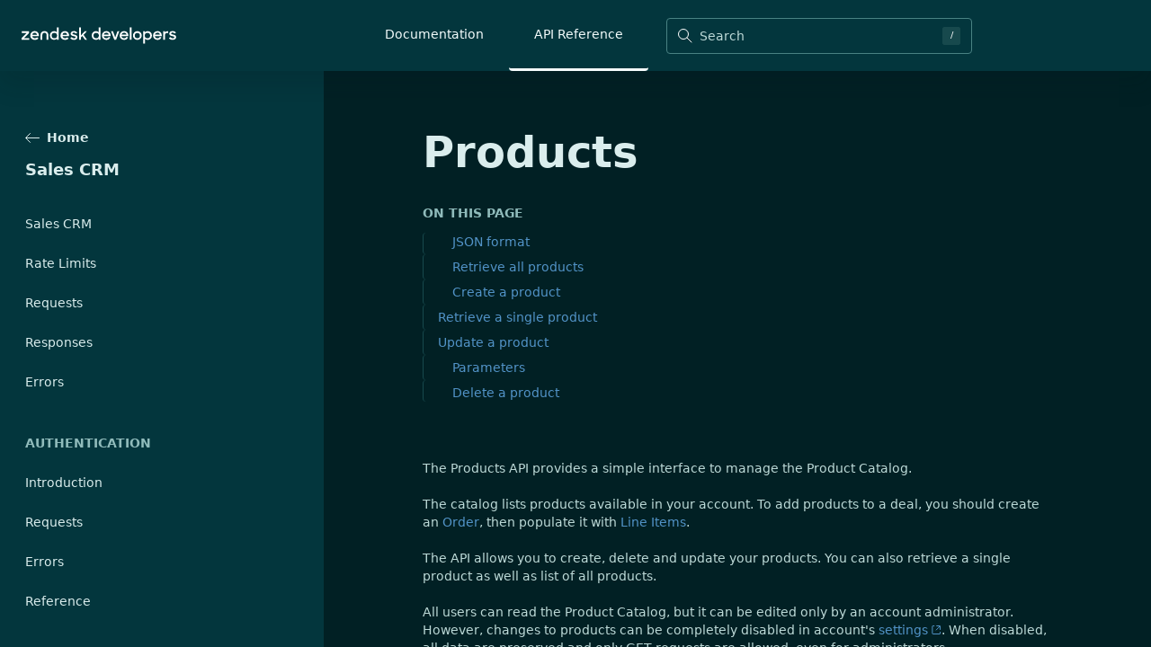

--- FILE ---
content_type: text/html
request_url: https://developer.zendesk.com/api-reference/sales-crm/resources/products/
body_size: 33107
content:
<!DOCTYPE html><html lang="en"><head><meta charSet="utf-8"/><meta http-equiv="x-ua-compatible" content="ie=edge"/><meta name="viewport" content="width=device-width, initial-scale=1, shrink-to-fit=no"/><script type="text/javascript">!(function () {
    var analytics = (window.analytics = window.analytics || []);
    var deferredAnalytics = (window.deferredAnalytics =
      window.deferredAnalytics || []);
    if (!analytics.initialize)
      if (analytics.invoked)
        window.console &&
        console.error &&
        console.error("Segment snippet included twice.");
      else {
        analytics.invoked = !0;
        analytics.methods = [
          "trackSubmit",
          "trackClick",
          "trackLink",
          "trackForm",
          "pageview",
          "identify",
          "reset",
          "group",
          "track",
          "ready",
          "alias",
          "debug",
          "page",
          "once",
          "off",
          "on",
        ];
        analytics.factory = function (t) {
          return function () {
            var e = Array.prototype.slice.call(arguments);
            e.unshift(t);
            deferredAnalytics.push(e);
            return analytics;
          };
        };
        for (var t = 0; t < analytics.methods.length; t++) {
          var e = analytics.methods[t];
          analytics[e] = analytics.factory(e);
        }
        analytics.load = function (t, tt, e) {
          var n = document.createElement("script");
          /**
           * Wait for OneTrust Analytics Cookies to be accepted
           * Client-Side Cookie Management:
           * https://my.onetrust.com/s/article/UUID-518074a1-a6da-81c3-be52-bae7685d9c94?language=en_US
           */
          n.type = "text/plain";
          n.className = 'optanon-category-C0002';
          // END OneTrust requirements
          n.async = !0;
          n.src =
            ("https:" === document.location.protocol ? "https://" : "http://") +
            (tt ? "static.zdassets.com" : "static-staging.zdassets.com") +
            "/customer_analytics_integration/" +
            t +
            "/cai.min.js";
          var o = document.getElementsByTagName("script")[0];
          o.parentNode.insertBefore(n, o);
          analytics._loadOptions = e;
        };
        analytics.SNIPPET_VERSION = "4.1.0";
        if (window.location.hostname === "developer.zendesk.com") {
          analytics.load("developer_docs", true);
        } else {
          analytics.load("developer_docs_dev", false);
        }
        analytics.page();
      }
      })();</script><meta name="generator" content="Gatsby 5.15.0"/><meta data-react-helmet="true" name="description" content="Developer documentation for products at Zendesk"/><meta data-react-helmet="true" property="og:title" content="Products"/><meta data-react-helmet="true" property="og:description" content="Developer documentation for products at Zendesk"/><meta data-react-helmet="true" property="og:type" content="website"/><meta data-react-helmet="true" name="twitter:card" content="summary"/><meta data-react-helmet="true" name="twitter:creator" content="@zendesk"/><meta data-react-helmet="true" name="twitter:title" content="Products"/><meta data-react-helmet="true" name="twitter:description" content="Developer documentation for products at Zendesk"/><meta name="theme-color" content="#ffffff"/><meta name="zd-site-verification" content="sqmumxplix7elko0w5is"/><style data-href="/styles.0c8f8c41954205625d6e.css" data-identity="gatsby-global-css">/*!
 * Copyright Zendesk, Inc.
 *
 * Use of this source code is governed under the Apache License, Version 2.0
 * found at http://www.apache.org/licenses/LICENSE-2.0.
 */*,:after,:before{box-sizing:border-box}html{-webkit-text-size-adjust:100%;font-family:system-ui,Segoe UI,Roboto,Helvetica,Arial,sans-serif,Apple Color Emoji,Segoe UI Emoji;line-height:1.15;tab-size:4}body{margin:0}hr{color:inherit;height:0}abbr[title]{text-decoration:underline;-webkit-text-decoration:underline dotted;text-decoration:underline dotted}b,strong{font-weight:bolder}code,kbd,pre,samp{font-family:ui-monospace,SFMono-Regular,Consolas,Liberation Mono,Menlo,monospace;font-size:1em}small{font-size:80%}sub,sup{font-size:75%;line-height:0;position:relative;vertical-align:baseline}sub{bottom:-.25em}sup{top:-.5em}table{border-color:inherit;text-indent:0}button,input,optgroup,select,textarea{font-size:100%;line-height:1.15;margin:0}button,select{text-transform:none}[type=button],[type=reset],[type=submit],button{-webkit-appearance:button}::-moz-focus-inner{border-style:none;padding:0}:-moz-focusring{outline:1px dotted ButtonText}:-moz-ui-invalid{box-shadow:none}legend{padding:0}progress{vertical-align:baseline}::-webkit-inner-spin-button,::-webkit-outer-spin-button{height:auto}[type=search]{-webkit-appearance:textfield;outline-offset:-2px}::-webkit-search-decoration{-webkit-appearance:none}::-webkit-file-upload-button{-webkit-appearance:button;font:inherit}summary{display:list-item}:root{--zd-color-black:#000;--zd-color-green-100:#edf8f4;--zd-color-green-200:#d1e8df;--zd-color-green-300:#aecfc2;--zd-color-green-400:#5eae91;--zd-color-green-500:#228f67;--zd-color-green-600:#038153;--zd-color-green-700:#186146;--zd-color-green-800:#0b3b29;--zd-color-grey-100:#f8f9f9;--zd-color-grey-200:#e9ebed;--zd-color-grey-300:#d8dcde;--zd-color-grey-400:#c2c8cc;--zd-color-grey-500:#87929d;--zd-color-grey-600:#68737d;--zd-color-grey-700:#49545c;--zd-color-grey-800:#2f3941;--zd-color-blue-100:#edf7ff;--zd-color-blue-200:#cee2f2;--zd-color-blue-300:#adcce4;--zd-color-blue-400:#5293c7;--zd-color-blue-500:#337fbd;--zd-color-blue-600:#1f73b7;--zd-color-blue-700:#144a75;--zd-color-blue-800:#0f3554;--zd-color-kale-100:#f5fcfc;--zd-color-kale-200:#daeded;--zd-color-kale-300:#bdd9d7;--zd-color-kale-400:#90bbbb;--zd-color-kale-500:#498283;--zd-color-kale-600:#17494d;--zd-color-kale-700:#03363d;--zd-color-kale-800:#012b30;--zd-color-red-100:#fff0f1;--zd-color-red-200:#f5d5d8;--zd-color-red-300:#f5b5ba;--zd-color-red-400:#e35b66;--zd-color-red-500:#d93f4c;--zd-color-red-600:#cc3340;--zd-color-red-700:#8c232c;--zd-color-red-800:#681219;--zd-color-yellow-100:#fff7ed;--zd-color-yellow-200:#ffeedb;--zd-color-yellow-300:#fed6a8;--zd-color-yellow-400:#ffb057;--zd-color-yellow-500:#f79a3e;--zd-color-yellow-600:#ed8f1c;--zd-color-yellow-700:#ad5918;--zd-color-yellow-800:#703815;--zd-color-white:#fff;--zd-color-secondary-azure-400:#3091ec;--zd-color-secondary-azure-600:#1371d6;--zd-color-secondary-crimson-400:#e34f32;--zd-color-secondary-crimson-600:#c72a1c;--zd-color-secondary-fuschia-400:#d653c2;--zd-color-secondary-fuschia-600:#a81897;--zd-color-secondary-lemon-400:#ffd424;--zd-color-secondary-lemon-600:#ffbb10;--zd-color-secondary-lime-400:#43b324;--zd-color-secondary-lime-600:#2e8200;--zd-color-secondary-mint-400:#00a656;--zd-color-secondary-mint-600:#058541;--zd-color-secondary-orange-400:#de701d;--zd-color-secondary-orange-600:#bf5000;--zd-color-secondary-pink-400:#ec4d63;--zd-color-secondary-pink-600:#d42054;--zd-color-secondary-purple-400:#b552e2;--zd-color-secondary-purple-600:#6a27b8;--zd-color-secondary-royal-400:#5d7df5;--zd-color-secondary-royal-600:#3353e2;--zd-color-secondary-teal-400:#02a191;--zd-color-secondary-teal-600:#028079;--zd-color-secondary-azure-M400:#5f8dcf;--zd-color-secondary-azure-M600:#3a70b2;--zd-color-secondary-crimson-M400:#cc6c5b;--zd-color-secondary-crimson-M600:#b24a3c;--zd-color-secondary-fuschia-M400:#cf62a8;--zd-color-secondary-fuschia-M600:#a8458c;--zd-color-secondary-lemon-M400:#e7a500;--zd-color-secondary-lemon-M600:#c38f00;--zd-color-secondary-lime-M400:#519e2d;--zd-color-secondary-lime-M600:#47782c;--zd-color-secondary-mint-M400:#299c66;--zd-color-secondary-mint-M600:#2e8057;--zd-color-secondary-orange-M400:#d4772c;--zd-color-secondary-orange-M600:#b35827;--zd-color-secondary-pink-M400:#d57287;--zd-color-secondary-pink-M600:#b23a5d;--zd-color-secondary-purple-M400:#b072cc;--zd-color-secondary-purple-M600:#9358b0;--zd-color-secondary-royal-M400:#7986d8;--zd-color-secondary-royal-M600:#4b61c3;--zd-color-secondary-teal-M400:#2d9e8f;--zd-color-secondary-teal-M600:#3c7873;--zd-color-chat-orange:#f79a3e;--zd-color-connect-red:#ff6224;--zd-color-explore-blue:#30aabc;--zd-color-gather-pink:#f6c8be;--zd-color-guide-pink:#eb4962;--zd-color-message-green:#37b8af;--zd-color-sell-gold:#c38f00;--zd-color-support-green:#00a656;--zd-color-talk-yellow:#efc93d;--zd-font-family-monospace:SFMono-Regular,Consolas,"Liberation Mono",Menlo,Courier,monospace;--zd-font-family-system:system-ui,-apple-system,BlinkMacSystemFont,"Segoe UI",Roboto,Oxygen-Sans,Ubuntu,Cantarell,"Helvetica Neue",Arial,sans-serif;--zd-font-size-xs:10px;--zd-font-size-sm:12px;--zd-font-size-md:14px;--zd-font-size-lg:18px;--zd-font-size-xl:22px;--zd-font-size-xxl:26px;--zd-font-size-xxxl:36px;--zd-font-size-sm-monospace:11px;--zd-font-size-md-monospace:13px;--zd-font-size-lg-monospace:17px;--zd-font-weight-thin:100;--zd-font-weight-extralight:200;--zd-font-weight-light:300;--zd-font-weight-regular:400;--zd-font-weight-medium:500;--zd-font-weight-semibold:600;--zd-font-weight-bold:700;--zd-font-weight-extrabold:800;--zd-font-weight-black:900;--zd-font-weight-ultralight:200;--zd-font-weight-ultrabold:800;--zd-font-weight-heavy:900;--zd-line-height-sm:16px;--zd-line-height-md:20px;--zd-line-height-lg:24px;--zd-line-height-xl:28px;--zd-line-height-xxl:32px;--zd-line-height-xxxl:44px;--zd-spacing-xxs:4px;--zd-spacing-xs:8px;--zd-spacing-sm:12px;--zd-spacing:20px;--zd-spacing-lg:32px;--zd-spacing-xl:40px;--zd-spacing-xxl:48px;--zd-anchor-color:var(--zd-color-blue-600);--zd-html-background-color:var(--zd-color-white);--zd-html-box-sizing:border-box;--zd-html-font-family:var(--zd-font-family-system);--zd-html-font-feature-settings:"kern";--zd-html-font-kerning:normal;--zd-html-font-size:var(--zd-font-size-md);--zd-html-line-height:var(--zd-spacing);--zd-html-text-color:var(--zd-color-grey-800)}html{font-feature-settings:"kern",normal;background-color:#fff;box-sizing:border-box;color:#2f3941;font-family:system-ui,-apple-system,BlinkMacSystemFont,Segoe UI,Roboto,Oxygen-Sans,Ubuntu,Cantarell,Helvetica Neue,Arial,sans-serif;font-kerning:normal;font-size:14px;line-height:20px;min-height:100%;overflow-y:scroll}*{font-weight:inherit}*,:after,:before{box-sizing:inherit}a{border-radius:4px;color:#1f73b7;outline:2px solid transparent;outline-offset:1px;transition:outline-color .1s ease-in-out,color .25s ease-in-out}a,ins,u{-webkit-text-decoration:none;text-decoration:none}a:hover{color:#144a75;-webkit-text-decoration:underline;text-decoration:underline}a:active{color:#0f3554}a:focus-visible{outline-color:#1f73b7;-webkit-text-decoration:none;text-decoration:none}a:focus-visible:hover{-webkit-text-decoration:underline;text-decoration:underline}b{font-weight:600}button{cursor:pointer;padding:0}button,input,optgroup,select,textarea{font-family:inherit;line-height:inherit}code{font-size:.95em}code,kbd,pre,samp{font-family:SFMono-Regular,Consolas,Liberation Mono,Menlo,Courier,monospace}em{font-style:inherit}fieldset,iframe{border:0}h1,h2,h3,h4,h5,h6{font-size:inherit}blockquote,dd,dl,fieldset,figure,h1,h2,h3,h4,h5,h6,hr,ol,p,pre,ul{margin:0;padding:0}hr{border:none;border-top:1px solid}ol,ul{list-style:none}img{max-width:100%}strong{font-weight:inherit}svg{max-height:100%}[tabindex="-1"]:focus{outline:none!important}</style><style data-styled="" data-styled-version="5.3.11">.cxMMcO{-webkit-transition:-webkit-transform 0.25s ease-in-out,color 0.25s ease-in-out;-webkit-transition:transform 0.25s ease-in-out,color 0.25s ease-in-out;transition:transform 0.25s ease-in-out,color 0.25s ease-in-out;}/*!sc*/
.duLvlg{-webkit-transition:-webkit-transform 0.25s ease-in-out,color 0.25s ease-in-out;-webkit-transition:transform 0.25s ease-in-out,color 0.25s ease-in-out;transition:transform 0.25s ease-in-out,color 0.25s ease-in-out;margin-right:8px;}/*!sc*/
.lcENVT{-webkit-transition:-webkit-transform 0.25s ease-in-out,color 0.25s ease-in-out;-webkit-transition:transform 0.25s ease-in-out,color 0.25s ease-in-out;transition:transform 0.25s ease-in-out,color 0.25s ease-in-out;margin-left:8px;}/*!sc*/
data-styled.g1[id="StyledIcon-sc-19meqgg-0"]{content:"cxMMcO,duLvlg,lcENVT,"}/*!sc*/
.ehpijY{display:-webkit-inline-box;display:-webkit-inline-flex;display:-ms-inline-flexbox;display:inline-flex;-webkit-align-items:center;-webkit-box-align:center;-ms-flex-align:center;align-items:center;-webkit-box-pack:center;-webkit-justify-content:center;-ms-flex-pack:center;justify-content:center;-webkit-transition:border-color 0.25s ease-in-out,box-shadow 0.1s ease-in-out,background-color 0.25s ease-in-out,color 0.25s ease-in-out,outline-color 0.1s ease-in-out,z-index 0.25s ease-in-out;transition:border-color 0.25s ease-in-out,box-shadow 0.1s ease-in-out,background-color 0.25s ease-in-out,color 0.25s ease-in-out,outline-color 0.1s ease-in-out,z-index 0.25s ease-in-out;margin:0;border:1px solid transparent;border-radius:100px;cursor:pointer;overflow:hidden;-webkit-text-decoration:none;text-decoration:none;text-overflow:ellipsis;white-space:nowrap;font-family:inherit;font-weight:400;-webkit-font-smoothing:subpixel-antialiased;box-sizing:border-box;-webkit-user-select:none;-moz-user-select:none;-ms-user-select:none;user-select:none;-webkit-touch-callout:none;padding:0 1.0714285714285714em;height:40px;line-height:38px;font-size:14px;outline-color:transparent;background-color:transparent;color:#1f73b7;}/*!sc*/
.ehpijY::-moz-focus-inner{border:0;padding:0;}/*!sc*/
.ehpijY:focus-visible,.ehpijY[data-garden-focus-visible="true"]{-webkit-text-decoration:none;text-decoration:none;}/*!sc*/
.ehpijY:hover{-webkit-text-decoration:none;text-decoration:none;}/*!sc*/
.ehpijY:active,.ehpijY[aria-pressed='true'],.ehpijY[aria-pressed='mixed']{-webkit-transition:border-color 0.1s ease-in-out,background-color 0.1s ease-in-out,box-shadow 0.1s ease-in-out,color 0.1s ease-in-out,outline-color 0.1s ease-in-out,z-index 0.25s ease-in-out;transition:border-color 0.1s ease-in-out,background-color 0.1s ease-in-out,box-shadow 0.1s ease-in-out,color 0.1s ease-in-out,outline-color 0.1s ease-in-out,z-index 0.25s ease-in-out;-webkit-text-decoration:none;text-decoration:none;}/*!sc*/
.ehpijY:hover{background-color:rgba(31,115,183,0.08);color:#144a75;}/*!sc*/
.ehpijY:focus{outline:none;}/*!sc*/
.ehpijY:focus-visible,.ehpijY[data-garden-focus-visible="true"]{outline:2px solid transparent;outline-offset:1px;box-shadow: 0 0 0 1px rgba(1,32,36,1), 0 0 0 3px #1f73b7;}/*!sc*/
.ehpijY:active,.ehpijY[aria-pressed='true'],.ehpijY[aria-pressed='mixed']{background-color:rgba(31,115,183,0.2);color:#0f3554;}/*!sc*/
.ehpijY:disabled{border-color:transparent;background-color:#e9ebed;color:#5293c7;}/*!sc*/
.ehpijY:disabled .StyledIcon-sc-19meqgg-0{color:#5293c7;}/*!sc*/
.ehpijY:disabled{cursor:default;}/*!sc*/
.ehpijY .StyledIcon-sc-19meqgg-0{width:16px;min-width:16px;height:16px;}/*!sc*/
.StyledButtonGroup-sc-1fbpzef-0 .ehpijY.ehpijY{position:relative;-webkit-transition:border-color 0.1s ease-in-out,background-color 0.1s ease-in-out,box-shadow 0.1s ease-in-out,color 0.1s ease-in-out,margin-left 0.1s ease-in-out,outline-color 0.1s ease-in-out,z-index 0.25s ease-in-out;transition:border-color 0.1s ease-in-out,background-color 0.1s ease-in-out,box-shadow 0.1s ease-in-out,color 0.1s ease-in-out,margin-left 0.1s ease-in-out,outline-color 0.1s ease-in-out,z-index 0.25s ease-in-out;border:1px solid transparent;}/*!sc*/
.StyledButtonGroup-sc-1fbpzef-0 .ehpijY.ehpijY:focus-visible,.StyledButtonGroup-sc-1fbpzef-0 .ehpijY.ehpijY[data-garden-focus-visible="true"]{border-color:#1f73b7;box-shadow: 0 0 0 1px #1f73b7, 0 0 0 3px transparent;}/*!sc*/
.StyledButtonGroup-sc-1fbpzef-0 .ehpijY.ehpijY:hover,.StyledButtonGroup-sc-1fbpzef-0 .ehpijY.ehpijY:active,.StyledButtonGroup-sc-1fbpzef-0 .ehpijY.ehpijY:focus-visible,.StyledButtonGroup-sc-1fbpzef-0 .ehpijY.ehpijY[data-garden-focus-visible="true"]{z-index:1;}/*!sc*/
.StyledButtonGroup-sc-1fbpzef-0 .ehpijY.ehpijY:disabled{z-index:-1;background-color:#e9ebed;}/*!sc*/
.StyledButtonGroup-sc-1fbpzef-0 .ehpijY.ehpijY:not(:first-of-type){margin-left:1px;}/*!sc*/
.StyledButtonGroup-sc-1fbpzef-0 .ehpijY.ehpijY:not(:first-of-type):disabled{margin-left:1px;}/*!sc*/
.StyledButtonGroup-sc-1fbpzef-0 .ehpijY.ehpijY:not(:first-of-type):not(:last-of-type){border-radius:0;}/*!sc*/
.StyledButtonGroup-sc-1fbpzef-0 .ehpijY.ehpijY:first-of-type:not(:last-of-type){border-top-right-radius:0;border-bottom-right-radius:0;}/*!sc*/
.StyledButtonGroup-sc-1fbpzef-0 .ehpijY.ehpijY:last-of-type:not(:first-of-type){border-top-left-radius:0;border-bottom-left-radius:0;}/*!sc*/
.StyledButtonGroup-sc-1fbpzef-0 .ehpijY.ehpijY:first-of-type:not(:last-of-type) .StyledIcon-sc-19meqgg-0{margin-right:-2px;}/*!sc*/
.StyledButtonGroup-sc-1fbpzef-0 .ehpijY.ehpijY:last-of-type:not(:first-of-type) .StyledIcon-sc-19meqgg-0{margin-left:-2px;}/*!sc*/
.eBdHXr{display:-webkit-inline-box;display:-webkit-inline-flex;display:-ms-inline-flexbox;display:inline-flex;-webkit-align-items:center;-webkit-box-align:center;-ms-flex-align:center;align-items:center;-webkit-box-pack:center;-webkit-justify-content:center;-ms-flex-pack:center;justify-content:center;-webkit-transition:border-color 0.25s ease-in-out,box-shadow 0.1s ease-in-out,background-color 0.25s ease-in-out,color 0.25s ease-in-out,outline-color 0.1s ease-in-out,z-index 0.25s ease-in-out;transition:border-color 0.25s ease-in-out,box-shadow 0.1s ease-in-out,background-color 0.25s ease-in-out,color 0.25s ease-in-out,outline-color 0.1s ease-in-out,z-index 0.25s ease-in-out;margin:0;border:1px solid transparent;border-radius:4px;cursor:pointer;width:100%;overflow:hidden;-webkit-text-decoration:none;text-decoration:none;text-overflow:ellipsis;white-space:nowrap;font-family:inherit;font-weight:400;-webkit-font-smoothing:subpixel-antialiased;box-sizing:border-box;-webkit-user-select:none;-moz-user-select:none;-ms-user-select:none;user-select:none;-webkit-touch-callout:none;padding:0 1.0714285714285714em;height:40px;line-height:38px;font-size:14px;outline-color:transparent;border-color:#1f73b7;background-color:transparent;color:#1f73b7;}/*!sc*/
.eBdHXr::-moz-focus-inner{border:0;padding:0;}/*!sc*/
.eBdHXr:focus-visible,.eBdHXr[data-garden-focus-visible="true"]{-webkit-text-decoration:none;text-decoration:none;}/*!sc*/
.eBdHXr:hover{-webkit-text-decoration:none;text-decoration:none;}/*!sc*/
.eBdHXr:active,.eBdHXr[aria-pressed='true'],.eBdHXr[aria-pressed='mixed']{-webkit-transition:border-color 0.1s ease-in-out,background-color 0.1s ease-in-out,box-shadow 0.1s ease-in-out,color 0.1s ease-in-out,outline-color 0.1s ease-in-out,z-index 0.25s ease-in-out;transition:border-color 0.1s ease-in-out,background-color 0.1s ease-in-out,box-shadow 0.1s ease-in-out,color 0.1s ease-in-out,outline-color 0.1s ease-in-out,z-index 0.25s ease-in-out;-webkit-text-decoration:none;text-decoration:none;}/*!sc*/
.eBdHXr:hover{border-color:#144a75;background-color:rgba(31,115,183,0.08);color:#144a75;}/*!sc*/
.eBdHXr:focus{outline:none;}/*!sc*/
.eBdHXr:focus-visible,.eBdHXr[data-garden-focus-visible="true"]{outline:2px solid transparent;outline-offset:1px;box-shadow: 0 0 0 1px rgba(1,32,36,1), 0 0 0 3px #1f73b7;}/*!sc*/
.eBdHXr:active,.eBdHXr[aria-pressed='true'],.eBdHXr[aria-pressed='mixed']{border-color:#0f3554;background-color:rgba(31,115,183,0.2);color:#0f3554;}/*!sc*/
.eBdHXr:disabled{border-color:transparent;background-color:#e9ebed;color:#5293c7;}/*!sc*/
.eBdHXr:disabled .StyledIcon-sc-19meqgg-0{color:#5293c7;}/*!sc*/
.eBdHXr:disabled{cursor:default;}/*!sc*/
.eBdHXr .StyledIcon-sc-19meqgg-0{width:16px;min-width:16px;height:16px;}/*!sc*/
.StyledButtonGroup-sc-1fbpzef-0 .eBdHXr.eBdHXr{position:relative;-webkit-transition:border-color 0.1s ease-in-out,background-color 0.1s ease-in-out,box-shadow 0.1s ease-in-out,color 0.1s ease-in-out,margin-left 0.1s ease-in-out,outline-color 0.1s ease-in-out,z-index 0.25s ease-in-out;transition:border-color 0.1s ease-in-out,background-color 0.1s ease-in-out,box-shadow 0.1s ease-in-out,color 0.1s ease-in-out,margin-left 0.1s ease-in-out,outline-color 0.1s ease-in-out,z-index 0.25s ease-in-out;border:1px solid revert;}/*!sc*/
.StyledButtonGroup-sc-1fbpzef-0 .eBdHXr.eBdHXr:focus-visible,.StyledButtonGroup-sc-1fbpzef-0 .eBdHXr.eBdHXr[data-garden-focus-visible="true"]{border-color:#1f73b7;}/*!sc*/
.StyledButtonGroup-sc-1fbpzef-0 .eBdHXr.eBdHXr:hover,.StyledButtonGroup-sc-1fbpzef-0 .eBdHXr.eBdHXr:active,.StyledButtonGroup-sc-1fbpzef-0 .eBdHXr.eBdHXr:focus-visible,.StyledButtonGroup-sc-1fbpzef-0 .eBdHXr.eBdHXr[data-garden-focus-visible="true"]{z-index:1;}/*!sc*/
.StyledButtonGroup-sc-1fbpzef-0 .eBdHXr.eBdHXr:disabled{z-index:-1;background-color:#e9ebed;}/*!sc*/
.StyledButtonGroup-sc-1fbpzef-0 .eBdHXr.eBdHXr:not(:first-of-type){margin-left:-1px;}/*!sc*/
.StyledButtonGroup-sc-1fbpzef-0 .eBdHXr.eBdHXr:not(:first-of-type):disabled{margin-left:1px;}/*!sc*/
.StyledButtonGroup-sc-1fbpzef-0 .eBdHXr.eBdHXr:not(:first-of-type):not(:last-of-type){border-radius:0;}/*!sc*/
.StyledButtonGroup-sc-1fbpzef-0 .eBdHXr.eBdHXr:first-of-type:not(:last-of-type){border-top-right-radius:0;border-bottom-right-radius:0;}/*!sc*/
.StyledButtonGroup-sc-1fbpzef-0 .eBdHXr.eBdHXr:last-of-type:not(:first-of-type){border-top-left-radius:0;border-bottom-left-radius:0;}/*!sc*/
data-styled.g3[id="StyledButton-sc-qe3ace-0"]{content:"ehpijY,eBdHXr,"}/*!sc*/
.LgIrp{border:none;padding:0;width:40px;min-width:40px;color:#68737d;}/*!sc*/
.LgIrp:hover{color:#49545c;}/*!sc*/
.LgIrp:active,.LgIrp[aria-pressed='true'],.LgIrp[aria-pressed='mixed']{color:#2f3941;}/*!sc*/
.LgIrp:disabled{background-color:transparent;}/*!sc*/
.LgIrp .StyledIcon-sc-19meqgg-0{width:16px;height:16px;}/*!sc*/
.LgIrp .StyledIcon-sc-19meqgg-0 > svg{-webkit-transition:opacity 0.15s ease-in-out;transition:opacity 0.15s ease-in-out;}/*!sc*/
data-styled.g4[id="StyledIconButton-sc-1t0ughp-0"]{content:"LgIrp,"}/*!sc*/
.bxswUK{display:block;width:175px;-webkit-text-decoration:none;text-decoration:none;}/*!sc*/
.bxswUK:focus{box-shadow:0 0 0 3px rgba(31,115,183,0.35) inset;}/*!sc*/
.hvRtLc{display:block;width:180px;-webkit-text-decoration:none;text-decoration:none;}/*!sc*/
.hvRtLc:focus{box-shadow:0 0 0 3px rgba(31,115,183,0.35) inset;}/*!sc*/
data-styled.g5[id="logoLink__StyledLink-sc-eciko0-0"]{content:"bxswUK,hvRtLc,"}/*!sc*/
.kNOMhF{display:block;}/*!sc*/
.kNOMhF path,.kNOMhF polygon{fill:#fff;}/*!sc*/
data-styled.g6[id="logoLink__LogoIcon-sc-eciko0-1"]{content:"kNOMhF,"}/*!sc*/
.gdFdYj{position:relative;z-index:10;box-shadow:0 16px 24px 0 rgba(1,24,27,0.15);}/*!sc*/
data-styled.g58[id="mobile__Container-sc-owexzg-0"]{content:"gdFdYj,"}/*!sc*/
.hgjnWc{display:grid;grid-gap:12px;grid-template-areas:"menu logo search";grid-template-columns:min-content 1fr min-content;-webkit-align-items:center;-webkit-box-align:center;-ms-flex-align:center;align-items:center;justify-items:center;padding:8px 12px;background-color:#03363d;}/*!sc*/
data-styled.g59[id="mobile__HeaderGrid-sc-owexzg-1"]{content:"hgjnWc,"}/*!sc*/
.NFCiW{color:#f5fcfc;}/*!sc*/
data-styled.g60[id="mobile__SearchIcon-sc-owexzg-2"]{content:"NFCiW,"}/*!sc*/
.hGGGcr{color:#fff;}/*!sc*/
data-styled.g61[id="mobile__MenuIcon-sc-owexzg-3"]{content:"hGGGcr,"}/*!sc*/
.idELHo{position:relative;z-index:10;display:grid;grid-gap:20px;grid-template-areas:"logo nav search";grid-template-columns:360px max-content auto;-webkit-align-items:center;-webkit-box-align:center;-ms-flex-align:center;align-items:center;padding:0 20px;background-color:#03363d;box-shadow:0 16px 24px 0 rgba(1,24,27,0.15);}/*!sc*/
data-styled.g63[id="desktop__Container-sc-agcvml-0"]{content:"idELHo,"}/*!sc*/
.dbqRZa{grid-area:logo;}/*!sc*/
data-styled.g64[id="desktop__LogoCol-sc-agcvml-1"]{content:"dbqRZa,"}/*!sc*/
.bpVKFd{grid-area:nav;}/*!sc*/
data-styled.g65[id="desktop__NavCol-sc-agcvml-2"]{content:"bpVKFd,"}/*!sc*/
.edZVjr{display:inline-block;padding:28px;color:#f5fcfc;white-space:nowrap;border-color:transparent;border-bottom-width:3px;border-bottom-style:solid;}/*!sc*/
.edZVjr:hover,.edZVjr:focus{color:#daeded;-webkit-text-decoration:none;text-decoration:none;}/*!sc*/
.edZVjr:focus{box-shadow:0 0 0 3px rgba(31,115,183,0.35) inset;}/*!sc*/
.cwawPa{display:inline-block;padding:28px;color:#f5fcfc;white-space:nowrap;border-color:transparent;border-bottom-width:3px;border-bottom-style:solid;border-color:#f5fcfc;color:#f5fcfc;}/*!sc*/
.cwawPa:hover,.cwawPa:focus{color:#daeded;-webkit-text-decoration:none;text-decoration:none;}/*!sc*/
.cwawPa:focus{box-shadow:0 0 0 3px rgba(31,115,183,0.35) inset;}/*!sc*/
data-styled.g66[id="desktop__NavLink-sc-agcvml-3"]{content:"edZVjr,cwawPa,"}/*!sc*/
.ciRQNE{grid-area:search;width:100%;max-width:340px;}/*!sc*/
data-styled.g67[id="desktop__SearchCol-sc-agcvml-4"]{content:"ciRQNE,"}/*!sc*/
.kKKlfs{display:-webkit-box;display:-webkit-flex;display:-ms-flexbox;display:flex;padding:0 12px;color:#bdd9d7;background-color:#03363d;border-color:#498283;}/*!sc*/
.kKKlfs:hover,.kKKlfs:focus{color:#bdd9d7;background-color:rgba(255,255,255,0.05);border-color:#90bbbb;}/*!sc*/
data-styled.g68[id="desktop__SearchButton-sc-agcvml-5"]{content:"kKKlfs,"}/*!sc*/
.bTDXCw{-webkit-box-flex:1;-webkit-flex-grow:1;-ms-flex-positive:1;flex-grow:1;text-align:left;}/*!sc*/
data-styled.g69[id="desktop__SearchButtonLabel-sc-agcvml-6"]{content:"bTDXCw,"}/*!sc*/
.iSuOuS{padding:3px;color:#fff;font-size:10px;line-height:1;text-align:center;background-color:#17494d;border:1px solid #17494d;border-radius:2px;}/*!sc*/
.iSuOuS.iSuOuS{width:20px;height:20px;}/*!sc*/
data-styled.g70[id="desktop__SearchKeyboardHint-sc-agcvml-7"]{content:"iSuOuS,"}/*!sc*/
.kRqZHa{color:#fff;}/*!sc*/
data-styled.g71[id="desktop__StyledSearchIcon-sc-agcvml-8"]{content:"kRqZHa,"}/*!sc*/
body{background-color:rgba(1,32,36,1);}/*!sc*/
data-styled.g72[id="sc-global-htVoeb1"]{content:"sc-global-htVoeb1,"}/*!sc*/
.hnrrDA{display:grid;grid-template-areas:"header header" "nav main";grid-template-rows:auto 1fr;grid-template-columns:360px 1fr;height:100vh;}/*!sc*/
@media (max-width:991.98px){.hnrrDA{grid-template-areas:"header" "nav" "main";grid-template-rows:auto max-content 1fr;grid-template-columns:1fr;}}/*!sc*/
data-styled.g73[id="layout__Container-sc-1to7dem-0"]{content:"hnrrDA,"}/*!sc*/
.lfqAMv{grid-area:header;}/*!sc*/
data-styled.g74[id="layout__HeaderRow-sc-1to7dem-1"]{content:"lfqAMv,"}/*!sc*/
.hdcSnV{grid-area:nav;overflow-y:scroll;}/*!sc*/
data-styled.g75[id="layout__Navigation-sc-1to7dem-2"]{content:"hdcSnV,"}/*!sc*/
.jPiydL{grid-area:main;overflow-y:scroll;}/*!sc*/
data-styled.g76[id="layout__Main-sc-1to7dem-3"]{content:"jPiydL,"}/*!sc*/
.dlMbmL{display:grid;-webkit-transition:padding 0.25s ease-in-out,grid-template-rows 0.25s ease-in-out;transition:padding 0.25s ease-in-out,grid-template-rows 0.25s ease-in-out;overflow:hidden;grid-template-rows:0fr;border-bottom:1px solid;padding:0px 20px 0px;line-height:1.4285714285714286;font-size:14px;border-bottom-color:#d8dcde;}/*!sc*/
data-styled.g78[id="StyledPanel-sc-1piryze-0"]{content:"dlMbmL,"}/*!sc*/
.bFpvu:last-child .StyledPanel-sc-1piryze-0{border:none;}/*!sc*/
data-styled.g79[id="StyledSection-sc-v2t9bd-0"]{content:"bFpvu,"}/*!sc*/
.SqGSf{display:-webkit-box;display:-webkit-flex;display:-ms-flexbox;display:flex;-webkit-align-items:center;-webkit-box-align:center;-ms-flex-align:center;align-items:center;-webkit-transition:box-shadow 0.1s ease-in-out;transition:box-shadow 0.1s ease-in-out;font-size:14px;}/*!sc*/
.SqGSf:hover{cursor:pointer;}/*!sc*/
.SqGSf:focus{outline:none;}/*!sc*/
.SqGSf:focus-within{outline:2px solid transparent;outline-offset:1px;}/*!sc*/
data-styled.g80[id="StyledHeader-sc-2c6rbr-0"]{content:"SqGSf,"}/*!sc*/
.iRqvUX{-webkit-transition:color 0.1s ease-in-out;transition:color 0.1s ease-in-out;outline:none;border:none;background:transparent;padding:20px;width:100%;text-align:left;line-height:1.4285714285714286;font-family:inherit;font-size:14px;font-weight:600;color:#bdd9d7;}/*!sc*/
.iRqvUX:hover{cursor:pointer;color:#bdd9d7;}/*!sc*/
.iRqvUX::-moz-focus-inner{border:0;}/*!sc*/
.iRqvUX:hover{cursor:pointer;}/*!sc*/
data-styled.g81[id="StyledButton-sc-xj3hy7-0"]{content:"iRqvUX,"}/*!sc*/
.bMaXIE{-webkit-transition:-webkit-transform 0.25s ease-in-out,color 0.1s ease-in-out;-webkit-transition:transform 0.25s ease-in-out,color 0.1s ease-in-out;transition:transform 0.25s ease-in-out,color 0.1s ease-in-out;box-sizing:content-box;padding:20px;width:16px;min-width:16px;height:16px;vertical-align:middle;color:#68737d;}/*!sc*/
.bMaXIE:hover{color:#68737d;}/*!sc*/
data-styled.g82[id="StyledRotateIcon-sc-hp435q-0"]{content:"bMaXIE,"}/*!sc*/
.gxjxDP{overflow:hidden;line-height:inherit;font-size:inherit;}/*!sc*/
.StyledPanel-sc-1piryze-0[aria-hidden='true'] > .StyledInnerPanel-sc-8nbueg-0{-webkit-transition:visibility 0s 0.25s;transition:visibility 0s 0.25s;visibility:hidden;}/*!sc*/
.StyledPanel-sc-1piryze-0[aria-hidden='false'] > .StyledInnerPanel-sc-8nbueg-0{visibility:visible;}/*!sc*/
data-styled.g83[id="StyledInnerPanel-sc-8nbueg-0"]{content:"gxjxDP,"}/*!sc*/
.YzYNb{margin:0 -8px;border-top:1px solid #17494d !important;}/*!sc*/
data-styled.g84[id="sidebarAccordion__StyledAccordionPanel-sc-kev29k-0"]{content:"YzYNb,"}/*!sc*/
.kNDXzi{padding:0 4px;}/*!sc*/
data-styled.g85[id="sidebarAccordion__StyledAccordionHeader-sc-kev29k-1"]{content:"kNDXzi,"}/*!sc*/
.jinQfz{color:#daeded;}/*!sc*/
data-styled.g87[id="sidebarAccordion__StyledAccordionLabel-sc-kev29k-3"]{content:"jinQfz,"}/*!sc*/
.kBOxcm{margin:0 4px;}/*!sc*/
data-styled.g88[id="sidebarAccordion__StyledArrowIcon-sc-kev29k-4"]{content:"kBOxcm,"}/*!sc*/
.bjMTMs{display:-webkit-box;display:-webkit-flex;display:-ms-flexbox;display:flex;margin:8px;padding:8px;color:#daeded;-webkit-text-decoration:none;text-decoration:none;border-radius:4px;-webkit-transition:background 0.2s;transition:background 0.2s;}/*!sc*/
.bjMTMs:hover,.bjMTMs:active{color:#daeded;-webkit-text-decoration:none;text-decoration:none;background-color:rgba(255,255,255,0.05);}/*!sc*/
.bjMTMs:focus{color:#daeded;-webkit-text-decoration:none;text-decoration:none;box-shadow:0 0 0 3px rgba(31,115,183,0.35) inset;}/*!sc*/
data-styled.g89[id="sidebarLink__LinkElement-sc-z1bjm7-0"]{content:"bjMTMs,"}/*!sc*/
.cOgttO{margin:8px 8px;padding:8px;color:#daeded;background-color:rgba(255,255,255,0.1);border-radius:4px;}/*!sc*/
data-styled.g93[id="sidebarListItem__CurrentPageListItem-sc-3bcm75-0"]{content:"cOgttO,"}/*!sc*/
.hNouDM{margin:0 16px 32px;font-weight:600;font-size:18px;}/*!sc*/
data-styled.g95[id="sidebarLinkList__ParentSectionTitle-sc-1nf7cca-0"]{content:"hNouDM,"}/*!sc*/
.bZuVcX{margin:0 8px;padding:8px;color:#90bbbb;font-weight:600;text-transform:uppercase;}/*!sc*/
data-styled.g96[id="sidebarLinkList__SubsectionTitle-sc-1nf7cca-1"]{content:"bZuVcX,"}/*!sc*/
.hrxSfg{margin:16px 0;}/*!sc*/
.hrxShG{margin:32px 0;}/*!sc*/
data-styled.g101[id="sidebarLinkList__SectionList-sc-1nf7cca-6"]{content:"hrxSfg,hrxShG,"}/*!sc*/
.kiYyub{min-height:100%;overflow:hidden;color:#daeded;font-size:14px;background-color:#03363d;}/*!sc*/
data-styled.g102[id="sidebar__Container-sc-1pmgx5z-0"]{content:"kiYyub,"}/*!sc*/
.dgNrif{padding:64px 12px;}/*!sc*/
data-styled.g103[id="sidebar__SidebarColumn-sc-1pmgx5z-1"]{content:"dgNrif,"}/*!sc*/
.kUHsVU{display:-webkit-box;display:-webkit-flex;display:-ms-flexbox;display:flex;-webkit-align-items:center;-webkit-box-align:center;-ms-flex-align:center;align-items:center;margin:auto 16px;color:#daeded;font-weight:600;-webkit-text-decoration:none;text-decoration:none;}/*!sc*/
.kUHsVU:hover{color:#daeded;}/*!sc*/
.kUHsVU:focus{box-shadow:0 0 0 3px rgba(31,115,183,0.35) inset;}/*!sc*/
data-styled.g104[id="sidebar__HomeLink-sc-1pmgx5z-2"]{content:"kUHsVU,"}/*!sc*/
.hDiORq{margin-right:8px;}/*!sc*/
data-styled.g105[id="sidebar__HomeArrow-sc-1pmgx5z-3"]{content:"hDiORq,"}/*!sc*/
.iNVogg{margin-bottom:20px;color:#daeded;font-weight:700;font-size:48px;line-height:52px;}/*!sc*/
@media (max-width:767.98px){.iNVogg{font-size:36px;line-height:44px;}}/*!sc*/
data-styled.g106[id="typography__H1-sc-1ghj4c6-0"]{content:"iNVogg,"}/*!sc*/
.cRAXCC{margin-bottom:64px;}/*!sc*/
data-styled.g111[id="contentHeader__Container-sc-npikjn-0"]{content:"cRAXCC,"}/*!sc*/
.kGkegZ{margin-bottom:12px;color:#90bbbb;font-weight:600;font-size:14px;line-height:20px;text-transform:uppercase;}/*!sc*/
data-styled.g112[id="tableOfContents__TOCHeading-sc-nfi473-0"]{content:"kGkegZ,"}/*!sc*/
.dmrSAw.dmrSAw{list-style:none;}/*!sc*/
.dmrSAw a{display:block;padding:4px 0 4px 32px;color:#5293c7;border-left:1px solid #17494d;}/*!sc*/
.dmrSAw a:hover,.dmrSAw a:active{padding-left:31px;font-weight:600;-webkit-text-decoration:none;text-decoration:none;border-left:2px solid #bdd9d7;}/*!sc*/
.dmrSAw a::after{display:block;height:0;overflow:hidden;font-weight:600;visibility:hidden;content:attr(data-text);content:attr(data-text) / "";-webkit-user-select:none;-moz-user-select:none;-ms-user-select:none;user-select:none;pointer-events:none;}/*!sc*/
@media speech{.dmrSAw a::after{display:none;}}/*!sc*/
.dmrSAw:first-child a{padding-top:0;}/*!sc*/
.dmrSAw:last-child a{padding-bottom:0;}/*!sc*/
.kNxxow.kNxxow{list-style:none;}/*!sc*/
.kNxxow a{display:block;padding:4px 0 4px 16px;color:#5293c7;border-left:1px solid #17494d;}/*!sc*/
.kNxxow a:hover,.kNxxow a:active{padding-left:15px;font-weight:600;-webkit-text-decoration:none;text-decoration:none;border-left:2px solid #bdd9d7;}/*!sc*/
.kNxxow a::after{display:block;height:0;overflow:hidden;font-weight:600;visibility:hidden;content:attr(data-text);content:attr(data-text) / "";-webkit-user-select:none;-moz-user-select:none;-ms-user-select:none;user-select:none;pointer-events:none;}/*!sc*/
@media speech{.kNxxow a::after{display:none;}}/*!sc*/
.kNxxow:first-child a{padding-top:0;}/*!sc*/
.kNxxow:last-child a{padding-bottom:0;}/*!sc*/
data-styled.g113[id="tableOfContents__TOCListItem-sc-nfi473-1"]{content:"dmrSAw,kNxxow,"}/*!sc*/
.gcTPuP h1,.gcTPuP h2,.gcTPuP h3{color:#daeded;}/*!sc*/
.gcTPuP h4,.gcTPuP h5{color:#daeded;}/*!sc*/
.gcTPuP * + h1,.gcTPuP * + h2,.gcTPuP * + h3,.gcTPuP * + h4,.gcTPuP * + h5{margin-top:40px;}/*!sc*/
.gcTPuP h1,.gcTPuP h2,.gcTPuP h3,.gcTPuP h4,.gcTPuP h5{margin-bottom:20px;font-weight:600;}/*!sc*/
.gcTPuP h2{font-size:26px;line-height:32px;}/*!sc*/
.gcTPuP h3{font-size:22px;line-height:28px;}/*!sc*/
.gcTPuP h4{font-size:18px;line-height:24px;}/*!sc*/
.gcTPuP h5{font-size:14px;line-height:20px;}/*!sc*/
.gcTPuP * + pre,.gcTPuP * + ul,.gcTPuP * + ol,.gcTPuP * + img,.gcTPuP * + .table-container{margin-top:20px;margin-bottom:20px;}/*!sc*/
.gcTPuP p > img,.gcTPuP li > img{margin-top:0;margin-bottom:0;}/*!sc*/
.gcTPuP img.screenshot{box-shadow:0 2px 6px 0 rgba(0,0,0,0.27);}/*!sc*/
.gcTPuP li > img.screenshot{margin-top:20px;}/*!sc*/
.gcTPuP a,.gcTPuP a[data-garden-id="buttons.anchor"]{color:#5293c7;}/*!sc*/
.gcTPuP a:hover,.gcTPuP a[data-garden-id="buttons.anchor"]:hover,.gcTPuP a:active,.gcTPuP a[data-garden-id="buttons.anchor"]:active,.gcTPuP a:focus,.gcTPuP a[data-garden-id="buttons.anchor"]:focus,.gcTPuP a[aria-pressed="true"],.gcTPuP a[data-garden-id="buttons.anchor"][aria-pressed="true"],.gcTPuP a[aria-pressed="mixed"],.gcTPuP a[data-garden-id="buttons.anchor"][aria-pressed="mixed"],.gcTPuP a[data-garden-focus-visible],.gcTPuP a[data-garden-id="buttons.anchor"][data-garden-focus-visible]{color:#5293c7;-webkit-text-decoration:underline;text-decoration:underline;}/*!sc*/
.gcTPuP pre{white-space:pre-wrap;}/*!sc*/
.gcTPuP hr{margin:20px 0;border-color:#17494d;}/*!sc*/
.gcTPuP code[data-garden-id="typography.code"]{color:#bdd9d7;overflow-wrap:break-word;background-color:#17494d;}/*!sc*/
.gcTPuP pre[data-garden-id="typography.codeblock"]{background-color:rgba(0,9,11,1);}/*!sc*/
.gcTPuP table[data-garden-id="tables.table"]{min-width:100%;color:#bdd9d7;table-layout:auto;}/*!sc*/
.gcTPuP thead[data-garden-id="tables.head"]{color:#daeded;}/*!sc*/
.gcTPuP tr[data-garden-id="tables.header_row"],.gcTPuP tr[data-garden-id="tables.row"]{border-color:#17494d;}/*!sc*/
.gcTPuP tr[data-garden-id="tables.header_row"]:hover,.gcTPuP tr[data-garden-id="tables.row"]:hover{background-color:rgba(255,255,255,0.08);}/*!sc*/
.gcTPuP strong{font-weight:600;}/*!sc*/
.gcTPuP aside{margin-top:20px;margin-bottom:20px;padding:12px;border-radius:4px;}/*!sc*/
.gcTPuP aside.notice{background-color:Garden Default;}/*!sc*/
.gcTPuP aside.warning{background-color:Garden Default;}/*!sc*/
.gcTPuP aside.info{background-color:Garden Default;}/*!sc*/
.gcTPuP aside.info code[data-garden-id="typography.code"]{background-color:Garden Default;}/*!sc*/
data-styled.g145[id="documentContent__DocumentContent-sc-196ktpv-0"]{content:"gcTPuP,"}/*!sc*/
.edKlYM{width:100%;margin-top:48px;padding:48px 8px 48px 8px;text-align:center;background-color:rgba(1,32,36,1);border-top:1px solid #17494d;}/*!sc*/
.edKlYM a{color:#5293c7;}/*!sc*/
data-styled.g146[id="footer__Container-sc-1o148d7-0"]{content:"edKlYM,"}/*!sc*/
.imiEqT{margin-right:8px;color:#daeded;font-weight:600;}/*!sc*/
data-styled.g147[id="footer__CompanyName-sc-1o148d7-1"]{content:"imiEqT,"}/*!sc*/
.bkmZAP{margin-top:48px;margin-bottom:12px;color:#90bbbb;font-size:12px;}/*!sc*/
data-styled.g148[id="footer__Address-sc-1o148d7-2"]{content:"bkmZAP,"}/*!sc*/
.hYzqYo{color:#90bbbb;font-weight:600;font-size:14px;}/*!sc*/
data-styled.g149[id="footer__Heading-sc-1o148d7-3"]{content:"hYzqYo,"}/*!sc*/
.gBEHkz{display:-webkit-inline-box;display:-webkit-inline-flex;display:-ms-inline-flexbox;display:inline-flex;-webkit-align-items:center;-webkit-box-align:center;-ms-flex-align:center;align-items:center;margin:0 8px;padding-top:20px;font-size:14px;}/*!sc*/
.gBEHkz svg{margin-right:8px;}/*!sc*/
data-styled.g150[id="footer__LinkWithIcon-sc-1o148d7-4"]{content:"gBEHkz,"}/*!sc*/
.AUmAy{font-size:12px;}/*!sc*/
.AUmAy a{display:inline-block;padding:0 12px;border-right:1px solid #90bbbb;}/*!sc*/
.AUmAy a:last-child{border-right:none;}/*!sc*/
data-styled.g151[id="footer__LegalLinks-sc-1o148d7-5"]{content:"AUmAy,"}/*!sc*/
.dsJPoz{display:grid;grid-template-areas:"main toc";grid-template-columns:2fr 1fr;-webkit-box-pack:center;-webkit-justify-content:center;-ms-flex-pack:center;justify-content:center;padding:64px 40px;color:#bdd9d7;background-color:rgba(1,32,36,1);}/*!sc*/
@media (max-width:1363.98px){.dsJPoz{display:block;}}/*!sc*/
@media (max-width:991.98px){.dsJPoz{padding-right:24px;padding-left:24px;}}/*!sc*/
data-styled.g152[id="pageLayout__Container-sc-11clxmd-0"]{content:"dsJPoz,"}/*!sc*/
.hiHozz{grid-area:main;}/*!sc*/
data-styled.g153[id="pageLayout__MainColumn-sc-11clxmd-1"]{content:"hiHozz,"}/*!sc*/
.EfzbW{width:700px;margin:0 auto;padding-right:40px;}/*!sc*/
@media (max-width:1363.98px){.EfzbW{width:auto;max-width:700px;margin:auto;padding-right:0;}}/*!sc*/
data-styled.g154[id="pageLayout__MainColumnInner-sc-11clxmd-2"]{content:"EfzbW,"}/*!sc*/
.dtMaIX{position:-webkit-sticky;position:sticky;top:64px;grid-area:toc;-webkit-align-self:start;-ms-flex-item-align:start;align-self:start;max-width:280px;max-height:calc(100vh - 60px - (64px * 2));overflow-y:auto;}/*!sc*/
@media (max-width:1363.98px){.dtMaIX{width:auto;max-width:280px;}}/*!sc*/
data-styled.g155[id="pageLayout__TOCColumn-sc-11clxmd-3"]{content:"dtMaIX,"}/*!sc*/
@media (max-width:1363.98px){.fmTfzH{margin-top:20px;}}/*!sc*/
data-styled.g156[id="pageLayout__TOCColumnInner-sc-11clxmd-4"]{content:"fmTfzH,"}/*!sc*/
.jEJgaa{margin-top:32px;}/*!sc*/
data-styled.g157[id="pageLayout__InlineTableOfContents-sc-11clxmd-5"]{content:"jEJgaa,"}/*!sc*/
</style><link rel="sitemap" type="application/xml" href="/sitemap-index.xml"/><title data-react-helmet="true">Products | Zendesk Developer Docs</title><style data-react-helmet="true" type="text/css">.fresnel-container{margin:0;padding:0;}
@media not all and (min-width:0px) and (max-width:575.98px){.fresnel-at-xs{display:none!important;}}
@media not all and (min-width:576px) and (max-width:767.98px){.fresnel-at-sm{display:none!important;}}
@media not all and (min-width:768px) and (max-width:991.98px){.fresnel-at-md{display:none!important;}}
@media not all and (min-width:992px) and (max-width:1363.98px){.fresnel-at-lg{display:none!important;}}
@media not all and (min-width:1364px){.fresnel-at-xl{display:none!important;}}
@media not all and (max-width:575.98px){.fresnel-lessThan-sm{display:none!important;}}
@media not all and (max-width:767.98px){.fresnel-lessThan-md{display:none!important;}}
@media not all and (max-width:991.98px){.fresnel-lessThan-lg{display:none!important;}}
@media not all and (max-width:1363.98px){.fresnel-lessThan-xl{display:none!important;}}
@media not all and (min-width:576px){.fresnel-greaterThan-xs{display:none!important;}}
@media not all and (min-width:768px){.fresnel-greaterThan-sm{display:none!important;}}
@media not all and (min-width:992px){.fresnel-greaterThan-md{display:none!important;}}
@media not all and (min-width:1364px){.fresnel-greaterThan-lg{display:none!important;}}
@media not all and (min-width:0px){.fresnel-greaterThanOrEqual-xs{display:none!important;}}
@media not all and (min-width:576px){.fresnel-greaterThanOrEqual-sm{display:none!important;}}
@media not all and (min-width:768px){.fresnel-greaterThanOrEqual-md{display:none!important;}}
@media not all and (min-width:992px){.fresnel-greaterThanOrEqual-lg{display:none!important;}}
@media not all and (min-width:1364px){.fresnel-greaterThanOrEqual-xl{display:none!important;}}
@media not all and (min-width:0px) and (max-width:575.98px){.fresnel-between-xs-sm{display:none!important;}}
@media not all and (min-width:0px) and (max-width:767.98px){.fresnel-between-xs-md{display:none!important;}}
@media not all and (min-width:0px) and (max-width:991.98px){.fresnel-between-xs-lg{display:none!important;}}
@media not all and (min-width:0px) and (max-width:1363.98px){.fresnel-between-xs-xl{display:none!important;}}
@media not all and (min-width:576px) and (max-width:767.98px){.fresnel-between-sm-md{display:none!important;}}
@media not all and (min-width:576px) and (max-width:991.98px){.fresnel-between-sm-lg{display:none!important;}}
@media not all and (min-width:576px) and (max-width:1363.98px){.fresnel-between-sm-xl{display:none!important;}}
@media not all and (min-width:768px) and (max-width:991.98px){.fresnel-between-md-lg{display:none!important;}}
@media not all and (min-width:768px) and (max-width:1363.98px){.fresnel-between-md-xl{display:none!important;}}
@media not all and (min-width:992px) and (max-width:1363.98px){.fresnel-between-lg-xl{display:none!important;}}</style><script>(function(w,d,s,l,i){w[l]=w[l]||[];w[l].push({'gtm.start': new Date().getTime(),event:'gtm.js'});var f=d.getElementsByTagName(s)[0], j=d.createElement(s),dl=l!='dataLayer'?'&l='+l:'';j.async=true;j.src= 'https://www.googletagmanager.com/gtm.js?id='+i+dl+'';f.parentNode.insertBefore(j,f); })(window,document,'script','dataLayer', 'GTM-TTKJWLK');</script><style>.gatsby-image-wrapper{position:relative;overflow:hidden}.gatsby-image-wrapper picture.object-fit-polyfill{position:static!important}.gatsby-image-wrapper img{bottom:0;height:100%;left:0;margin:0;max-width:none;padding:0;position:absolute;right:0;top:0;width:100%;object-fit:cover}.gatsby-image-wrapper [data-main-image]{opacity:0;transform:translateZ(0);transition:opacity .25s linear;will-change:opacity}.gatsby-image-wrapper-constrained{display:inline-block;vertical-align:top}</style><noscript><style>.gatsby-image-wrapper noscript [data-main-image]{opacity:1!important}.gatsby-image-wrapper [data-placeholder-image]{opacity:0!important}</style></noscript><script type="module">const e="undefined"!=typeof HTMLImageElement&&"loading"in HTMLImageElement.prototype;e&&document.body.addEventListener("load",(function(e){const t=e.target;if(void 0===t.dataset.mainImage)return;if(void 0===t.dataset.gatsbyImageSsr)return;let a=null,n=t;for(;null===a&&n;)void 0!==n.parentNode.dataset.gatsbyImageWrapper&&(a=n.parentNode),n=n.parentNode;const o=a.querySelector("[data-placeholder-image]"),r=new Image;r.src=t.currentSrc,r.decode().catch((()=>{})).then((()=>{t.style.opacity=1,o&&(o.style.opacity=0,o.style.transition="opacity 500ms linear")}))}),!0);</script><style type="text/css">
    .anchor.before {
      position: absolute;
      top: 0;
      left: 0;
      transform: translateX(-100%);
      padding-right: 4px;
    }
    .anchor.after {
      display: inline-block;
      padding-left: 4px;
    }
    h1 .anchor svg,
    h2 .anchor svg,
    h3 .anchor svg,
    h4 .anchor svg,
    h5 .anchor svg,
    h6 .anchor svg {
      visibility: hidden;
    }
    h1:hover .anchor svg,
    h2:hover .anchor svg,
    h3:hover .anchor svg,
    h4:hover .anchor svg,
    h5:hover .anchor svg,
    h6:hover .anchor svg,
    h1 .anchor:focus svg,
    h2 .anchor:focus svg,
    h3 .anchor:focus svg,
    h4 .anchor:focus svg,
    h5 .anchor:focus svg,
    h6 .anchor:focus svg {
      visibility: visible;
    }
  </style><script>
    document.addEventListener("DOMContentLoaded", function(event) {
      var hash = window.decodeURI(location.hash.replace('#', ''))
      if (hash !== '') {
        var element = document.getElementById(hash)
        if (element) {
          var scrollTop = window.pageYOffset || document.documentElement.scrollTop || document.body.scrollTop
          var clientTop = document.documentElement.clientTop || document.body.clientTop || 0
          var offset = element.getBoundingClientRect().top + scrollTop - clientTop
          // Wait for the browser to finish rendering before scrolling.
          setTimeout((function() {
            window.scrollTo(0, offset - 0)
          }), 0)
        }
      }
    })
  </script><style type="text/css">
    .anchor.before {
      position: absolute;
      top: 0;
      left: 0;
      transform: translateX(-100%);
      padding-right: 4px;
    }
    .anchor.after {
      display: inline-block;
      padding-left: 4px;
    }
    h1 .anchor svg,
    h2 .anchor svg,
    h3 .anchor svg,
    h4 .anchor svg,
    h5 .anchor svg,
    h6 .anchor svg {
      visibility: hidden;
    }
    h1:hover .anchor svg,
    h2:hover .anchor svg,
    h3:hover .anchor svg,
    h4:hover .anchor svg,
    h5:hover .anchor svg,
    h6:hover .anchor svg,
    h1 .anchor:focus svg,
    h2 .anchor:focus svg,
    h3 .anchor:focus svg,
    h4 .anchor:focus svg,
    h5 .anchor:focus svg,
    h6 .anchor:focus svg {
      visibility: visible;
    }
  </style><script>
    document.addEventListener("DOMContentLoaded", function(event) {
      var hash = window.decodeURI(location.hash.replace('#', ''))
      if (hash !== '') {
        var element = document.getElementById(hash)
        if (element) {
          var scrollTop = window.pageYOffset || document.documentElement.scrollTop || document.body.scrollTop
          var clientTop = document.documentElement.clientTop || document.body.clientTop || 0
          var offset = element.getBoundingClientRect().top + scrollTop - clientTop
          // Wait for the browser to finish rendering before scrolling.
          setTimeout((function() {
            window.scrollTo(0, offset - 0)
          }), 0)
        }
      }
    })
  </script><link rel="icon" href="/favicon-32x32.png?v=eda544f803a28e8193436df02ebc401d" type="image/png"/><link rel="icon" href="/favicon.svg?v=eda544f803a28e8193436df02ebc401d" type="image/svg+xml"/><link rel="manifest" href="/manifest.webmanifest" crossorigin="anonymous"/><link rel="apple-touch-icon" sizes="48x48" href="/icons/icon-48x48.png?v=eda544f803a28e8193436df02ebc401d"/><link rel="apple-touch-icon" sizes="72x72" href="/icons/icon-72x72.png?v=eda544f803a28e8193436df02ebc401d"/><link rel="apple-touch-icon" sizes="96x96" href="/icons/icon-96x96.png?v=eda544f803a28e8193436df02ebc401d"/><link rel="apple-touch-icon" sizes="144x144" href="/icons/icon-144x144.png?v=eda544f803a28e8193436df02ebc401d"/><link rel="apple-touch-icon" sizes="192x192" href="/icons/icon-192x192.png?v=eda544f803a28e8193436df02ebc401d"/><link rel="apple-touch-icon" sizes="256x256" href="/icons/icon-256x256.png?v=eda544f803a28e8193436df02ebc401d"/><link rel="apple-touch-icon" sizes="384x384" href="/icons/icon-384x384.png?v=eda544f803a28e8193436df02ebc401d"/><link rel="apple-touch-icon" sizes="512x512" href="/icons/icon-512x512.png?v=eda544f803a28e8193436df02ebc401d"/></head><body><noscript><iframe src="https://www.googletagmanager.com/ns.html?id=GTM-TTKJWLK" height="0" width="0" style="display: none; visibility: hidden" aria-hidden="true"></iframe></noscript><div id="___gatsby"><div style="outline:none" tabindex="-1" id="gatsby-focus-wrapper"><div><div data-testid="dev-docs-layout-container" class="layout__Container-sc-1to7dem-0 hnrrDA"><div class="layout__HeaderRow-sc-1to7dem-1 lfqAMv"><div class="fresnel-container fresnel-lessThan-lg fresnel-:R1d5:"><header class="mobile__Container-sc-owexzg-0 gdFdYj"><div class="mobile__HeaderGrid-sc-owexzg-1 hgjnWc"><button data-testid="dev-docs-header-nav-toggle" aria-label="Open navigation" data-garden-id="buttons.icon_button" data-garden-version="8.76.9" type="button" class="StyledButton-sc-qe3ace-0 StyledIconButton-sc-1t0ughp-0 ehpijY LgIrp"><svg aria-hidden="true" data-garden-id="buttons.icon" data-garden-version="8.76.9" class="mobile__MenuIcon-sc-owexzg-3 hGGGcr StyledIcon-sc-19meqgg-0 cxMMcO" width="16" height="16" focusable="false" viewBox="0 0 16 16"><path fill="none" stroke="currentColor" stroke-linecap="round" d="M1.5 3.5h13m-13 4h13m-13 4h13"></path></svg></button><a aria-label="Home" class="logoLink__StyledLink-sc-eciko0-0 bxswUK" href="/"><svg aria-hidden="true" class="logoLink__LogoIcon-sc-eciko0-1 kNOMhF" viewBox="0 0 320 80"><defs><style>.cls-1{fill:#00363d;}</style></defs><title>zendev_horizontal</title><g id="Layer_1" data-name="Layer 1"><path class="cls-1" d="M93.13,45.3a6.48,6.48,0,0,0,4.6-1.79L100,46a9,9,0,0,1-6.85,2.7C87.6,48.67,84,45,84,40a8.53,8.53,0,0,1,8.67-8.7c5.53,0,8.67,4.21,8.4,10.05H88c.46,2.42,2.17,4,5.15,4m4-6.75c-.35-2.26-1.7-3.93-4.41-3.93A4.49,4.49,0,0,0,88,38.54Z"></path><polygon class="cls-1" points="7.25 45.11 17.32 34.89 7.49 34.89 7.49 31.68 21.99 31.68 21.99 34.95 11.92 45.18 22.12 45.18 22.12 48.39 7.25 48.39 7.25 45.11"></polygon><path class="cls-1" d="M33.42,45.3A6.48,6.48,0,0,0,38,43.51L40.31,46a9,9,0,0,1-6.85,2.7c-5.57,0-9.17-3.69-9.17-8.7A8.53,8.53,0,0,1,33,31.27c5.53,0,8.67,4.21,8.4,10.05H28.28c.46,2.42,2.17,4,5.15,4m4-6.75c-.35-2.26-1.7-3.93-4.41-3.93a4.49,4.49,0,0,0-4.72,3.93Z"></path><path class="cls-1" d="M63.09,40a8.35,8.35,0,0,1,8.39-8.69A7.23,7.23,0,0,1,77,33.8V23.94h3.56v24.4H77V46a7.15,7.15,0,0,1-5.6,2.64A8.42,8.42,0,0,1,63.09,40m14.16,0a5.3,5.3,0,1,0-5.3,5.45,5.29,5.29,0,0,0,5.3-5.45"></path><path class="cls-1" d="M103.38,44.79l3.22-1.67a4.78,4.78,0,0,0,4.3,2.44c2,0,3.05-1,3.05-2.21,0-1.34-1.95-1.64-4.06-2.07-2.85-.6-5.81-1.54-5.81-5,0-2.64,2.52-5.08,6.48-5a7.65,7.65,0,0,1,6.74,3.24l-3,1.64a4.33,4.33,0,0,0-3.76-1.91c-1.91,0-2.89.94-2.89,2s1.54,1.54,4,2.07c2.75.6,5.87,1.5,5.87,5,0,2.31-2,5.41-6.78,5.38-3.49,0-5.94-1.4-7.35-3.88"></path><polygon class="cls-1" points="127.16 40.92 124.34 43.99 124.34 48.34 120.79 48.34 120.79 23.94 124.34 23.94 124.34 39.91 131.9 31.63 136.22 31.63 129.68 38.78 136.39 48.34 132.37 48.34 127.16 40.92"></polygon><path class="cls-1" d="M52.34,31.29c-4.23,0-7.77,2.74-7.77,7.29v9.76H48.2V39c0-2.74,1.58-4.38,4.26-4.38s4,1.64,4,4.38v9.31h3.62V38.58c0-4.55-3.54-7.29-7.77-7.29"></path><path class="cls-1" d="M145.79,40a8.34,8.34,0,0,1,8.36-8.7,7.2,7.2,0,0,1,5.55,2.51V23.95h3.54V48.37H159.7V46.06a7.11,7.11,0,0,1-5.59,2.64A8.41,8.41,0,0,1,145.79,40Zm14.11,0a5.29,5.29,0,1,0-5.28,5.45A5.28,5.28,0,0,0,159.9,40Z"></path><path class="cls-1" d="M165.93,40.07a8.61,8.61,0,0,1,8.7-8.76,8.29,8.29,0,0,1,8.6,8.53v1.4H169.37a5.12,5.12,0,0,0,5.38,4.28,5.24,5.24,0,0,0,4.88-3l2.94,1.64a8.9,8.9,0,0,1-16.66-4.08Zm3.61-1.87h10a4.67,4.67,0,0,0-4.95-3.75A5.2,5.2,0,0,0,169.54,38.2Z"></path><path class="cls-1" d="M184,31.64h3.78l4.45,12.07,4.38-12.07h3.71L194,48.37h-3.58Z"></path><path class="cls-1" d="M201,40.07a8.61,8.61,0,0,1,8.7-8.76,8.29,8.29,0,0,1,8.6,8.53v1.4H204.43a5.12,5.12,0,0,0,5.38,4.28,5.24,5.24,0,0,0,4.88-3l2.94,1.64A8.9,8.9,0,0,1,201,40.07Zm3.61-1.87h10a4.67,4.67,0,0,0-4.95-3.75A5.2,5.2,0,0,0,204.6,38.2Z"></path><path class="cls-1" d="M221,23.95h3.58V48.37H221Z"></path><path class="cls-1" d="M227.31,40A8.68,8.68,0,1,1,236,48.7,8.61,8.61,0,0,1,227.31,40Zm13.81,0A5.14,5.14,0,1,0,236,45.36,5.24,5.24,0,0,0,241.13,40Z"></path><path class="cls-1" d="M250.89,46.29v9.77h-3.55V31.64h3.55V34a7,7,0,0,1,5.59-2.68,8.31,8.31,0,0,1,8.33,8.7,8.41,8.41,0,0,1-8.3,8.7A7.07,7.07,0,0,1,250.89,46.29ZM261.26,40A5.29,5.29,0,1,0,256,45.42,5.28,5.28,0,0,0,261.26,40Z"></path><path class="cls-1" d="M267,40.07a8.61,8.61,0,0,1,8.7-8.76,8.29,8.29,0,0,1,8.6,8.53v1.4H270.46a5.12,5.12,0,0,0,5.38,4.28,5.24,5.24,0,0,0,4.88-3l2.94,1.64A8.9,8.9,0,0,1,267,40.07Zm3.61-1.87h10a4.67,4.67,0,0,0-4.95-3.75A5.2,5.2,0,0,0,270.63,38.2Z"></path><path class="cls-1" d="M287,31.64h3.58v2.64a5.1,5.1,0,0,1,4.88-2.64h1.61v3.41h-2.17c-3,0-4.28,1.54-4.28,5v8.3H287Z"></path><path class="cls-1" d="M298.4,44.92l3.21-1.74A4.84,4.84,0,0,0,306,45.59c2.07,0,3.14-1,3.14-2.17,0-1.37-2-1.67-4.15-2.14-2.84-.57-5.85-1.51-5.85-5,0-2.64,2.54-5.08,6.52-5.05,3.24,0,5.42,1.2,6.82,3.24l-3,1.64a4.28,4.28,0,0,0-3.81-1.91c-2,0-2.91.9-2.91,2s1.44,1.47,4,2c2.81.6,6,1.54,6,5.05,0,2.51-2.24,5.38-6.89,5.35C302.24,48.7,299.83,47.4,298.4,44.92Z"></path></g></svg></a><button aria-label="Open search modal" data-garden-id="buttons.icon_button" data-garden-version="8.76.9" type="button" class="StyledButton-sc-qe3ace-0 StyledIconButton-sc-1t0ughp-0 ehpijY LgIrp"><svg aria-hidden="true" data-garden-id="buttons.icon" data-garden-version="8.76.9" class="mobile__SearchIcon-sc-owexzg-2 NFCiW StyledIcon-sc-19meqgg-0 cxMMcO" width="16" height="16" focusable="false" viewBox="0 0 16 16"><circle cx="6" cy="6" r="5.5" fill="none" stroke="currentColor"></circle><path stroke="currentColor" stroke-linecap="round" d="M15 15l-5-5"></path></svg></button></div></header></div><div class="fresnel-container fresnel-greaterThanOrEqual-lg fresnel-:R2d5:"><header data-testid="dev-docs-header-desktop-container" class="desktop__Container-sc-agcvml-0 idELHo"><div class="desktop__LogoCol-sc-agcvml-1 dbqRZa"><a aria-label="Home" class="logoLink__StyledLink-sc-eciko0-0 hvRtLc" href="/"><svg aria-hidden="true" class="logoLink__LogoIcon-sc-eciko0-1 kNOMhF" viewBox="0 0 320 80"><defs><style>.cls-1{fill:#00363d;}</style></defs><title>zendev_horizontal</title><g id="Layer_1" data-name="Layer 1"><path class="cls-1" d="M93.13,45.3a6.48,6.48,0,0,0,4.6-1.79L100,46a9,9,0,0,1-6.85,2.7C87.6,48.67,84,45,84,40a8.53,8.53,0,0,1,8.67-8.7c5.53,0,8.67,4.21,8.4,10.05H88c.46,2.42,2.17,4,5.15,4m4-6.75c-.35-2.26-1.7-3.93-4.41-3.93A4.49,4.49,0,0,0,88,38.54Z"></path><polygon class="cls-1" points="7.25 45.11 17.32 34.89 7.49 34.89 7.49 31.68 21.99 31.68 21.99 34.95 11.92 45.18 22.12 45.18 22.12 48.39 7.25 48.39 7.25 45.11"></polygon><path class="cls-1" d="M33.42,45.3A6.48,6.48,0,0,0,38,43.51L40.31,46a9,9,0,0,1-6.85,2.7c-5.57,0-9.17-3.69-9.17-8.7A8.53,8.53,0,0,1,33,31.27c5.53,0,8.67,4.21,8.4,10.05H28.28c.46,2.42,2.17,4,5.15,4m4-6.75c-.35-2.26-1.7-3.93-4.41-3.93a4.49,4.49,0,0,0-4.72,3.93Z"></path><path class="cls-1" d="M63.09,40a8.35,8.35,0,0,1,8.39-8.69A7.23,7.23,0,0,1,77,33.8V23.94h3.56v24.4H77V46a7.15,7.15,0,0,1-5.6,2.64A8.42,8.42,0,0,1,63.09,40m14.16,0a5.3,5.3,0,1,0-5.3,5.45,5.29,5.29,0,0,0,5.3-5.45"></path><path class="cls-1" d="M103.38,44.79l3.22-1.67a4.78,4.78,0,0,0,4.3,2.44c2,0,3.05-1,3.05-2.21,0-1.34-1.95-1.64-4.06-2.07-2.85-.6-5.81-1.54-5.81-5,0-2.64,2.52-5.08,6.48-5a7.65,7.65,0,0,1,6.74,3.24l-3,1.64a4.33,4.33,0,0,0-3.76-1.91c-1.91,0-2.89.94-2.89,2s1.54,1.54,4,2.07c2.75.6,5.87,1.5,5.87,5,0,2.31-2,5.41-6.78,5.38-3.49,0-5.94-1.4-7.35-3.88"></path><polygon class="cls-1" points="127.16 40.92 124.34 43.99 124.34 48.34 120.79 48.34 120.79 23.94 124.34 23.94 124.34 39.91 131.9 31.63 136.22 31.63 129.68 38.78 136.39 48.34 132.37 48.34 127.16 40.92"></polygon><path class="cls-1" d="M52.34,31.29c-4.23,0-7.77,2.74-7.77,7.29v9.76H48.2V39c0-2.74,1.58-4.38,4.26-4.38s4,1.64,4,4.38v9.31h3.62V38.58c0-4.55-3.54-7.29-7.77-7.29"></path><path class="cls-1" d="M145.79,40a8.34,8.34,0,0,1,8.36-8.7,7.2,7.2,0,0,1,5.55,2.51V23.95h3.54V48.37H159.7V46.06a7.11,7.11,0,0,1-5.59,2.64A8.41,8.41,0,0,1,145.79,40Zm14.11,0a5.29,5.29,0,1,0-5.28,5.45A5.28,5.28,0,0,0,159.9,40Z"></path><path class="cls-1" d="M165.93,40.07a8.61,8.61,0,0,1,8.7-8.76,8.29,8.29,0,0,1,8.6,8.53v1.4H169.37a5.12,5.12,0,0,0,5.38,4.28,5.24,5.24,0,0,0,4.88-3l2.94,1.64a8.9,8.9,0,0,1-16.66-4.08Zm3.61-1.87h10a4.67,4.67,0,0,0-4.95-3.75A5.2,5.2,0,0,0,169.54,38.2Z"></path><path class="cls-1" d="M184,31.64h3.78l4.45,12.07,4.38-12.07h3.71L194,48.37h-3.58Z"></path><path class="cls-1" d="M201,40.07a8.61,8.61,0,0,1,8.7-8.76,8.29,8.29,0,0,1,8.6,8.53v1.4H204.43a5.12,5.12,0,0,0,5.38,4.28,5.24,5.24,0,0,0,4.88-3l2.94,1.64A8.9,8.9,0,0,1,201,40.07Zm3.61-1.87h10a4.67,4.67,0,0,0-4.95-3.75A5.2,5.2,0,0,0,204.6,38.2Z"></path><path class="cls-1" d="M221,23.95h3.58V48.37H221Z"></path><path class="cls-1" d="M227.31,40A8.68,8.68,0,1,1,236,48.7,8.61,8.61,0,0,1,227.31,40Zm13.81,0A5.14,5.14,0,1,0,236,45.36,5.24,5.24,0,0,0,241.13,40Z"></path><path class="cls-1" d="M250.89,46.29v9.77h-3.55V31.64h3.55V34a7,7,0,0,1,5.59-2.68,8.31,8.31,0,0,1,8.33,8.7,8.41,8.41,0,0,1-8.3,8.7A7.07,7.07,0,0,1,250.89,46.29ZM261.26,40A5.29,5.29,0,1,0,256,45.42,5.28,5.28,0,0,0,261.26,40Z"></path><path class="cls-1" d="M267,40.07a8.61,8.61,0,0,1,8.7-8.76,8.29,8.29,0,0,1,8.6,8.53v1.4H270.46a5.12,5.12,0,0,0,5.38,4.28,5.24,5.24,0,0,0,4.88-3l2.94,1.64A8.9,8.9,0,0,1,267,40.07Zm3.61-1.87h10a4.67,4.67,0,0,0-4.95-3.75A5.2,5.2,0,0,0,270.63,38.2Z"></path><path class="cls-1" d="M287,31.64h3.58v2.64a5.1,5.1,0,0,1,4.88-2.64h1.61v3.41h-2.17c-3,0-4.28,1.54-4.28,5v8.3H287Z"></path><path class="cls-1" d="M298.4,44.92l3.21-1.74A4.84,4.84,0,0,0,306,45.59c2.07,0,3.14-1,3.14-2.17,0-1.37-2-1.67-4.15-2.14-2.84-.57-5.85-1.51-5.85-5,0-2.64,2.54-5.08,6.52-5.05,3.24,0,5.42,1.2,6.82,3.24l-3,1.64a4.28,4.28,0,0,0-3.81-1.91c-2,0-2.91.9-2.91,2s1.44,1.47,4,2c2.81.6,6,1.54,6,5.05,0,2.51-2.24,5.38-6.89,5.35C302.24,48.7,299.83,47.4,298.4,44.92Z"></path></g></svg></a></div><div class="desktop__NavCol-sc-agcvml-2 bpVKFd"><a aria-current="false" class="desktop__NavLink-sc-agcvml-3 edZVjr" href="/documentation/">Documentation</a><a aria-current="true" class="desktop__NavLink-sc-agcvml-3 cwawPa" href="/api-reference/">API Reference</a></div><div data-testid="dev-docs-header-search-bar" class="desktop__SearchCol-sc-agcvml-4 ciRQNE"><button class="StyledButton-sc-qe3ace-0 eBdHXr desktop__SearchButton-sc-agcvml-5 kKKlfs" data-garden-id="buttons.button" data-garden-version="8.76.9" type="button"><svg position="start" data-garden-id="buttons.icon" data-garden-version="8.76.9" class="desktop__StyledSearchIcon-sc-agcvml-8 kRqZHa StyledIcon-sc-19meqgg-0 duLvlg" width="16" height="16" focusable="false" viewBox="0 0 16 16"><circle cx="6" cy="6" r="5.5" fill="none" stroke="currentColor"></circle><path stroke="currentColor" stroke-linecap="round" d="M15 15l-5-5"></path></svg><span class="desktop__SearchButtonLabel-sc-agcvml-6 bTDXCw">Search</span><div aria-hidden="true" data-garden-id="buttons.icon" data-garden-version="8.76.9" class="desktop__SearchKeyboardHint-sc-agcvml-7 iSuOuS StyledIcon-sc-19meqgg-0 lcENVT">/</div></button></div></header></div></div><aside data-testid="dev-docs-layout-navigation" class="layout__Navigation-sc-1to7dem-2 hdcSnV"><div data-testid="dev-docs-sidebar-container" class="sidebar__Container-sc-1pmgx5z-0 kiYyub"><div class="fresnel-container fresnel-lessThan-lg fresnel-:R1l5:"><div data-garden-id="accordions.accordion" data-garden-version="8.76.9" class="StyledAccordion-sc-niv9ic-0 dgZvap"><div data-garden-id="accordions.section" data-garden-version="8.76.9" class="StyledSection-sc-v2t9bd-0 bFpvu"><div role="heading" aria-level="4" data-garden-container-id="containers.accordion" data-garden-container-version="3.0.12" class="StyledHeader-sc-2c6rbr-0 SqGSf sidebarAccordion__StyledAccordionHeader-sc-kev29k-1 kNDXzi" data-garden-id="accordions.header" data-garden-version="8.76.9"><button id=":R5l5:--trigger:0" role="button" tabindex="0" aria-controls=":R5l5:--panel:0" aria-expanded="false" type="button" data-testid="dev-docs-sidebar-accordion-label" class="StyledButton-sc-xj3hy7-0 iRqvUX sidebarAccordion__StyledAccordionLabel-sc-kev29k-3 jinQfz" data-garden-id="accordions.button" data-garden-version="8.76.9">Sales CRM<svg class="sidebarAccordion__StyledArrowIcon-sc-kev29k-4 kBOxcm" width="12" height="12" focusable="false" viewBox="0 0 12 12"><path fill="currentColor" d="M3.646 10.354a.5.5 0 01-.057-.638l.057-.07L7.293 6 3.646 2.354a.5.5 0 01-.057-.638l.057-.07a.5.5 0 01.638-.057l.07.057 4 4a.5.5 0 01.057.638l-.057.07-4 4a.5.5 0 01-.708 0z"></path></svg>Core APIs</button><svg xmlns="http://www.w3.org/2000/svg" width="16" height="16" focusable="false" viewBox="0 0 16 16" aria-hidden="true" theme="[object Object]" data-garden-id="accordions.rotate_icon" data-garden-version="8.76.9" class="StyledRotateIcon-sc-hp435q-0 bMaXIE"><path fill="currentColor" d="M12.688 5.61a.5.5 0 01.69.718l-.066.062-5 4a.5.5 0 01-.542.054l-.082-.054-5-4a.5.5 0 01.55-.83l.074.05L8 9.359l4.688-3.75z"></path></svg></div><section inert="" id=":R5l5:--panel:0" aria-hidden="true" aria-labelledby=":R5l5:--trigger:0" data-testid="dev-docs-sidebar-accordion-panel" class="StyledPanel-sc-1piryze-0 dlMbmL sidebarAccordion__StyledAccordionPanel-sc-kev29k-0 YzYNb" data-garden-id="accordions.panel" data-garden-version="8.76.9"><div data-garden-id="accordions.step_inner_panel" data-garden-version="8.76.9" class="StyledInnerPanel-sc-8nbueg-0 gxjxDP"></div></section></div></div></div><div class="fresnel-container fresnel-greaterThanOrEqual-lg fresnel-:R2l5:"><div data-testid="dev-docs-sidebar-sidebar-column" class="sidebar__SidebarColumn-sc-1pmgx5z-1 dgNrif"><nav aria-label="Sidebar navigation" role="navigation"><a data-testid="dev-docs-sidebar-home-link" class="sidebar__HomeLink-sc-1pmgx5z-2 kUHsVU" href="/api-reference/"><svg class="sidebar__HomeArrow-sc-1pmgx5z-3 hDiORq" width="16" height="16" focusable="false" viewBox="0 0 16 16"><path fill="none" stroke="currentColor" stroke-linecap="round" d="M1 8.5h14.5m-10-5L.9 8.1c-.2.2-.2.5 0 .7l4.6 4.6"></path></svg> Home</a><ul><li><ul class="sidebarLinkList__SectionList-sc-1nf7cca-6 hrxSfg"><li><h2 id="api-reference-sales-crm" class="sidebarLinkList__ParentSectionTitle-sc-1nf7cca-0 hNouDM">Sales CRM</h2></li><li data-testid="dev-docs-sidebar-link-api-reference-sales-crm-introduction"><a tabindex="0" href="/api-reference/sales-crm/introduction/" class="sidebarLink__LinkElement-sc-z1bjm7-0 bjMTMs">Sales CRM</a></li><li data-testid="dev-docs-sidebar-link-api-reference-sales-crm-rate-limits"><a tabindex="0" href="/api-reference/sales-crm/rate-limits/" class="sidebarLink__LinkElement-sc-z1bjm7-0 bjMTMs">Rate Limits</a></li><li data-testid="dev-docs-sidebar-link-api-reference-sales-crm-requests"><a tabindex="0" href="/api-reference/sales-crm/requests/" class="sidebarLink__LinkElement-sc-z1bjm7-0 bjMTMs">Requests</a></li><li data-testid="dev-docs-sidebar-link-api-reference-sales-crm-responses"><a tabindex="0" href="/api-reference/sales-crm/responses/" class="sidebarLink__LinkElement-sc-z1bjm7-0 bjMTMs">Responses</a></li><li data-testid="dev-docs-sidebar-link-api-reference-sales-crm-errors"><a tabindex="0" href="/api-reference/sales-crm/errors/" class="sidebarLink__LinkElement-sc-z1bjm7-0 bjMTMs">Errors</a></li><li><ul class="sidebarLinkList__SectionList-sc-1nf7cca-6 hrxShG"><li><h3 id="api-reference-sales-crm-authentication" class="sidebarLinkList__SubsectionTitle-sc-1nf7cca-1 bZuVcX">Authentication</h3></li><li data-testid="dev-docs-sidebar-link-api-reference-sales-crm-authentication-introduction"><a tabindex="0" href="/api-reference/sales-crm/authentication/introduction/" class="sidebarLink__LinkElement-sc-z1bjm7-0 bjMTMs">Introduction</a></li><li data-testid="dev-docs-sidebar-link-api-reference-sales-crm-authentication-requests"><a tabindex="0" href="/api-reference/sales-crm/authentication/requests/" class="sidebarLink__LinkElement-sc-z1bjm7-0 bjMTMs">Requests</a></li><li data-testid="dev-docs-sidebar-link-api-reference-sales-crm-authentication-errors"><a tabindex="0" href="/api-reference/sales-crm/authentication/errors/" class="sidebarLink__LinkElement-sc-z1bjm7-0 bjMTMs">Errors</a></li><li data-testid="dev-docs-sidebar-link-api-reference-sales-crm-authentication-reference"><a tabindex="0" href="/api-reference/sales-crm/authentication/reference/" class="sidebarLink__LinkElement-sc-z1bjm7-0 bjMTMs">Reference</a></li></ul></li><li><ul class="sidebarLinkList__SectionList-sc-1nf7cca-6 hrxShG"><li><h3 id="api-reference-sales-crm-sync" class="sidebarLinkList__SubsectionTitle-sc-1nf7cca-1 bZuVcX">Sync API</h3></li><li data-testid="dev-docs-sidebar-link-api-reference-sales-crm-sync-introduction"><a tabindex="0" href="/api-reference/sales-crm/sync/introduction/" class="sidebarLink__LinkElement-sc-z1bjm7-0 bjMTMs">Introduction</a></li><li data-testid="dev-docs-sidebar-link-api-reference-sales-crm-sync-protocol"><a tabindex="0" href="/api-reference/sales-crm/sync/protocol/" class="sidebarLink__LinkElement-sc-z1bjm7-0 bjMTMs">Protocol</a></li><li data-testid="dev-docs-sidebar-link-api-reference-sales-crm-sync-requests"><a tabindex="0" href="/api-reference/sales-crm/sync/requests/" class="sidebarLink__LinkElement-sc-z1bjm7-0 bjMTMs">Requests</a></li><li data-testid="dev-docs-sidebar-link-api-reference-sales-crm-sync-reference"><a tabindex="0" href="/api-reference/sales-crm/sync/reference/" class="sidebarLink__LinkElement-sc-z1bjm7-0 bjMTMs">Reference</a></li></ul></li><li><ul class="sidebarLinkList__SectionList-sc-1nf7cca-6 hrxShG"><li><h3 id="api-reference-sales-crm-search" class="sidebarLinkList__SubsectionTitle-sc-1nf7cca-1 bZuVcX">Search API</h3></li><li data-testid="dev-docs-sidebar-link-api-reference-sales-crm-search-introduction"><a tabindex="0" href="/api-reference/sales-crm/search/introduction/" class="sidebarLink__LinkElement-sc-z1bjm7-0 bjMTMs">Introduction</a></li><li data-testid="dev-docs-sidebar-link-api-reference-sales-crm-search-quick-start"><a tabindex="0" href="/api-reference/sales-crm/search/quick-start/" class="sidebarLink__LinkElement-sc-z1bjm7-0 bjMTMs">Quick start</a></li><li data-testid="dev-docs-sidebar-link-api-reference-sales-crm-search-schemas"><a tabindex="0" href="/api-reference/sales-crm/search/schemas/" class="sidebarLink__LinkElement-sc-z1bjm7-0 bjMTMs">Schemas</a></li><li data-testid="dev-docs-sidebar-link-api-reference-sales-crm-search-query-language"><a tabindex="0" href="/api-reference/sales-crm/search/query-language/" class="sidebarLink__LinkElement-sc-z1bjm7-0 bjMTMs">Query Language</a></li><li data-testid="dev-docs-sidebar-link-api-reference-sales-crm-search-response"><a tabindex="0" href="/api-reference/sales-crm/search/response/" class="sidebarLink__LinkElement-sc-z1bjm7-0 bjMTMs">Response Format</a></li><li data-testid="dev-docs-sidebar-link-api-reference-sales-crm-search-custom-fields-mapping"><a tabindex="0" href="/api-reference/sales-crm/search/custom-fields-mapping/" class="sidebarLink__LinkElement-sc-z1bjm7-0 bjMTMs">Custom Fields Mapping</a></li><li data-testid="dev-docs-sidebar-link-api-reference-sales-crm-search-projections"><a tabindex="0" href="/api-reference/sales-crm/search/projections/" class="sidebarLink__LinkElement-sc-z1bjm7-0 bjMTMs">Projections</a></li><li data-testid="dev-docs-sidebar-link-api-reference-sales-crm-search-filtering"><a tabindex="0" href="/api-reference/sales-crm/search/filtering/" class="sidebarLink__LinkElement-sc-z1bjm7-0 bjMTMs">Filtering</a></li><li data-testid="dev-docs-sidebar-link-api-reference-sales-crm-search-graph-expressions"><a tabindex="0" href="/api-reference/sales-crm/search/graph-expressions/" class="sidebarLink__LinkElement-sc-z1bjm7-0 bjMTMs">Graph Expressions</a></li><li data-testid="dev-docs-sidebar-link-api-reference-sales-crm-search-sorting"><a tabindex="0" href="/api-reference/sales-crm/search/sorting/" class="sidebarLink__LinkElement-sc-z1bjm7-0 bjMTMs">Sorting</a></li><li data-testid="dev-docs-sidebar-link-api-reference-sales-crm-search-aggregations"><a tabindex="0" href="/api-reference/sales-crm/search/aggregations/" class="sidebarLink__LinkElement-sc-z1bjm7-0 bjMTMs">Aggregations</a></li><li data-testid="dev-docs-sidebar-link-api-reference-sales-crm-search-batching"><a tabindex="0" href="/api-reference/sales-crm/search/batching/" class="sidebarLink__LinkElement-sc-z1bjm7-0 bjMTMs">Request Batching</a></li><li data-testid="dev-docs-sidebar-link-api-reference-sales-crm-search-graphql"><a tabindex="0" href="/api-reference/sales-crm/search/graphql/" class="sidebarLink__LinkElement-sc-z1bjm7-0 bjMTMs">GraphQL</a></li></ul></li><li><ul class="sidebarLinkList__SectionList-sc-1nf7cca-6 hrxShG"><li><h3 id="api-reference-sales-crm-firehose" class="sidebarLinkList__SubsectionTitle-sc-1nf7cca-1 bZuVcX">Firehose API</h3></li><li data-testid="dev-docs-sidebar-link-api-reference-sales-crm-firehose-overview"><a tabindex="0" href="/api-reference/sales-crm/firehose/overview/" class="sidebarLink__LinkElement-sc-z1bjm7-0 bjMTMs">Firehose Overview</a></li><li data-testid="dev-docs-sidebar-link-api-reference-sales-crm-firehose-appointments"><a tabindex="0" href="/api-reference/sales-crm/firehose/appointments/" class="sidebarLink__LinkElement-sc-z1bjm7-0 bjMTMs">Appointments</a></li><li data-testid="dev-docs-sidebar-link-api-reference-sales-crm-firehose-associated-contacts"><a tabindex="0" href="/api-reference/sales-crm/firehose/associated-contacts/" class="sidebarLink__LinkElement-sc-z1bjm7-0 bjMTMs">Associated Contacts</a></li><li data-testid="dev-docs-sidebar-link-api-reference-sales-crm-firehose-calls"><a tabindex="0" href="/api-reference/sales-crm/firehose/calls/" class="sidebarLink__LinkElement-sc-z1bjm7-0 bjMTMs">Calls</a></li><li data-testid="dev-docs-sidebar-link-api-reference-sales-crm-firehose-collaborations"><a tabindex="0" href="/api-reference/sales-crm/firehose/collaborations/" class="sidebarLink__LinkElement-sc-z1bjm7-0 bjMTMs">Collaborations</a></li><li data-testid="dev-docs-sidebar-link-api-reference-sales-crm-firehose-collaboration-requests"><a tabindex="0" href="/api-reference/sales-crm/firehose/collaboration-requests/" class="sidebarLink__LinkElement-sc-z1bjm7-0 bjMTMs">Collaboration Requests</a></li><li data-testid="dev-docs-sidebar-link-api-reference-sales-crm-firehose-contacts"><a tabindex="0" href="/api-reference/sales-crm/firehose/contacts/" class="sidebarLink__LinkElement-sc-z1bjm7-0 bjMTMs">Contacts</a></li><li data-testid="dev-docs-sidebar-link-api-reference-sales-crm-firehose-custom-fields"><a tabindex="0" href="/api-reference/sales-crm/firehose/custom-fields/" class="sidebarLink__LinkElement-sc-z1bjm7-0 bjMTMs">Custom Fields</a></li><li data-testid="dev-docs-sidebar-link-api-reference-sales-crm-firehose-deals"><a tabindex="0" href="/api-reference/sales-crm/firehose/deals/" class="sidebarLink__LinkElement-sc-z1bjm7-0 bjMTMs">Deals</a></li><li data-testid="dev-docs-sidebar-link-api-reference-sales-crm-firehose-documents"><a tabindex="0" href="/api-reference/sales-crm/firehose/documents/" class="sidebarLink__LinkElement-sc-z1bjm7-0 bjMTMs">Documents</a></li><li data-testid="dev-docs-sidebar-link-api-reference-sales-crm-firehose-leads"><a tabindex="0" href="/api-reference/sales-crm/firehose/leads/" class="sidebarLink__LinkElement-sc-z1bjm7-0 bjMTMs">Leads</a></li><li data-testid="dev-docs-sidebar-link-api-reference-sales-crm-firehose-line-items"><a tabindex="0" href="/api-reference/sales-crm/firehose/line-items/" class="sidebarLink__LinkElement-sc-z1bjm7-0 bjMTMs">Line Items</a></li><li data-testid="dev-docs-sidebar-link-api-reference-sales-crm-firehose-loss-reasons"><a tabindex="0" href="/api-reference/sales-crm/firehose/loss-reasons/" class="sidebarLink__LinkElement-sc-z1bjm7-0 bjMTMs">Loss Reasons</a></li><li data-testid="dev-docs-sidebar-link-api-reference-sales-crm-firehose-notes"><a tabindex="0" href="/api-reference/sales-crm/firehose/notes/" class="sidebarLink__LinkElement-sc-z1bjm7-0 bjMTMs">Notes</a></li><li data-testid="dev-docs-sidebar-link-api-reference-sales-crm-firehose-orders"><a tabindex="0" href="/api-reference/sales-crm/firehose/orders/" class="sidebarLink__LinkElement-sc-z1bjm7-0 bjMTMs">Orders</a></li><li data-testid="dev-docs-sidebar-link-api-reference-sales-crm-firehose-products"><a tabindex="0" href="/api-reference/sales-crm/firehose/products/" class="sidebarLink__LinkElement-sc-z1bjm7-0 bjMTMs">Products</a></li><li data-testid="dev-docs-sidebar-link-api-reference-sales-crm-firehose-sources"><a tabindex="0" href="/api-reference/sales-crm/firehose/sources/" class="sidebarLink__LinkElement-sc-z1bjm7-0 bjMTMs">Sources</a></li><li data-testid="dev-docs-sidebar-link-api-reference-sales-crm-firehose-stages"><a tabindex="0" href="/api-reference/sales-crm/firehose/stages/" class="sidebarLink__LinkElement-sc-z1bjm7-0 bjMTMs">Stages</a></li><li data-testid="dev-docs-sidebar-link-api-reference-sales-crm-firehose-tags"><a tabindex="0" href="/api-reference/sales-crm/firehose/tags/" class="sidebarLink__LinkElement-sc-z1bjm7-0 bjMTMs">Tags</a></li><li data-testid="dev-docs-sidebar-link-api-reference-sales-crm-firehose-tasks"><a tabindex="0" href="/api-reference/sales-crm/firehose/tasks/" class="sidebarLink__LinkElement-sc-z1bjm7-0 bjMTMs">Tasks</a></li><li data-testid="dev-docs-sidebar-link-api-reference-sales-crm-firehose-unqualified-reasons"><a tabindex="0" href="/api-reference/sales-crm/firehose/unqualified-reasons/" class="sidebarLink__LinkElement-sc-z1bjm7-0 bjMTMs">Unqualified Reasons</a></li><li data-testid="dev-docs-sidebar-link-api-reference-sales-crm-firehose-users"><a tabindex="0" href="/api-reference/sales-crm/firehose/users/" class="sidebarLink__LinkElement-sc-z1bjm7-0 bjMTMs">Users</a></li><li data-testid="dev-docs-sidebar-link-api-reference-sales-crm-firehose-visits"><a tabindex="0" href="/api-reference/sales-crm/firehose/visits/" class="sidebarLink__LinkElement-sc-z1bjm7-0 bjMTMs">Visits</a></li></ul></li><li><ul class="sidebarLinkList__SectionList-sc-1nf7cca-6 hrxShG"><li><h3 id="api-reference-sales-crm-resources" class="sidebarLinkList__SubsectionTitle-sc-1nf7cca-1 bZuVcX">Core APIs</h3></li><li data-testid="dev-docs-sidebar-link-api-reference-sales-crm-resources-introduction"><a tabindex="0" href="/api-reference/sales-crm/resources/introduction/" class="sidebarLink__LinkElement-sc-z1bjm7-0 bjMTMs">Introduction</a></li><li data-testid="dev-docs-sidebar-link-api-reference-sales-crm-resources-account"><a tabindex="0" href="/api-reference/sales-crm/resources/account/" class="sidebarLink__LinkElement-sc-z1bjm7-0 bjMTMs">Account</a></li><li data-testid="dev-docs-sidebar-link-api-reference-sales-crm-resources-address"><a tabindex="0" href="/api-reference/sales-crm/resources/address/" class="sidebarLink__LinkElement-sc-z1bjm7-0 bjMTMs">Address</a></li><li data-testid="dev-docs-sidebar-link-api-reference-sales-crm-resources-associated-contacts"><a tabindex="0" href="/api-reference/sales-crm/resources/associated-contacts/" class="sidebarLink__LinkElement-sc-z1bjm7-0 bjMTMs">Associated Contacts</a></li><li data-testid="dev-docs-sidebar-link-api-reference-sales-crm-resources-call-outcomes"><a tabindex="0" href="/api-reference/sales-crm/resources/call-outcomes/" class="sidebarLink__LinkElement-sc-z1bjm7-0 bjMTMs">Call Outcomes</a></li><li data-testid="dev-docs-sidebar-link-api-reference-sales-crm-resources-calls"><a tabindex="0" href="/api-reference/sales-crm/resources/calls/" class="sidebarLink__LinkElement-sc-z1bjm7-0 bjMTMs">Calls</a></li><li data-testid="dev-docs-sidebar-link-api-reference-sales-crm-resources-collaborations"><a tabindex="0" href="/api-reference/sales-crm/resources/collaborations/" class="sidebarLink__LinkElement-sc-z1bjm7-0 bjMTMs">Collaborations</a></li><li data-testid="dev-docs-sidebar-link-api-reference-sales-crm-resources-contacts"><a tabindex="0" href="/api-reference/sales-crm/resources/contacts/" class="sidebarLink__LinkElement-sc-z1bjm7-0 bjMTMs">Contacts</a></li><li data-testid="dev-docs-sidebar-link-api-reference-sales-crm-resources-custom-fields"><a tabindex="0" href="/api-reference/sales-crm/resources/custom-fields/" class="sidebarLink__LinkElement-sc-z1bjm7-0 bjMTMs">Custom Fields</a></li><li data-testid="dev-docs-sidebar-link-api-reference-sales-crm-resources-deal-sources"><a tabindex="0" href="/api-reference/sales-crm/resources/deal-sources/" class="sidebarLink__LinkElement-sc-z1bjm7-0 bjMTMs">Deal Sources</a></li><li data-testid="dev-docs-sidebar-link-api-reference-sales-crm-resources-deal-unqualified-reasons"><a tabindex="0" href="/api-reference/sales-crm/resources/deal-unqualified-reasons/" class="sidebarLink__LinkElement-sc-z1bjm7-0 bjMTMs">Deal Unqualified Reasons</a></li><li data-testid="dev-docs-sidebar-link-api-reference-sales-crm-resources-deals"><a tabindex="0" href="/api-reference/sales-crm/resources/deals/" class="sidebarLink__LinkElement-sc-z1bjm7-0 bjMTMs">Deals</a></li><li data-testid="dev-docs-sidebar-link-api-reference-sales-crm-resources-documents"><a tabindex="0" href="/api-reference/sales-crm/resources/documents/" class="sidebarLink__LinkElement-sc-z1bjm7-0 bjMTMs">Documents</a></li><li data-testid="dev-docs-sidebar-link-api-reference-sales-crm-resources-lead-conversions"><a tabindex="0" href="/api-reference/sales-crm/resources/lead-conversions/" class="sidebarLink__LinkElement-sc-z1bjm7-0 bjMTMs">Lead Conversions</a></li><li data-testid="dev-docs-sidebar-link-api-reference-sales-crm-resources-lead-sources"><a tabindex="0" href="/api-reference/sales-crm/resources/lead-sources/" class="sidebarLink__LinkElement-sc-z1bjm7-0 bjMTMs">Lead Sources</a></li><li data-testid="dev-docs-sidebar-link-api-reference-sales-crm-resources-lead-unqualified-reasons"><a tabindex="0" href="/api-reference/sales-crm/resources/lead-unqualified-reasons/" class="sidebarLink__LinkElement-sc-z1bjm7-0 bjMTMs">Lead Unqualified Reasons</a></li><li data-testid="dev-docs-sidebar-link-api-reference-sales-crm-resources-leads"><a tabindex="0" href="/api-reference/sales-crm/resources/leads/" class="sidebarLink__LinkElement-sc-z1bjm7-0 bjMTMs">Leads</a></li><li data-testid="dev-docs-sidebar-link-api-reference-sales-crm-resources-line-items"><a tabindex="0" href="/api-reference/sales-crm/resources/line-items/" class="sidebarLink__LinkElement-sc-z1bjm7-0 bjMTMs">Line Items</a></li><li data-testid="dev-docs-sidebar-link-api-reference-sales-crm-resources-loss-reasons"><a tabindex="0" href="/api-reference/sales-crm/resources/loss-reasons/" class="sidebarLink__LinkElement-sc-z1bjm7-0 bjMTMs">Loss Reasons</a></li><li data-testid="dev-docs-sidebar-link-api-reference-sales-crm-resources-notes"><a tabindex="0" href="/api-reference/sales-crm/resources/notes/" class="sidebarLink__LinkElement-sc-z1bjm7-0 bjMTMs">Notes</a></li><li data-testid="dev-docs-sidebar-link-api-reference-sales-crm-resources-orders"><a tabindex="0" href="/api-reference/sales-crm/resources/orders/" class="sidebarLink__LinkElement-sc-z1bjm7-0 bjMTMs">Orders</a></li><li data-testid="dev-docs-sidebar-link-api-reference-sales-crm-resources-pipelines"><a tabindex="0" href="/api-reference/sales-crm/resources/pipelines/" class="sidebarLink__LinkElement-sc-z1bjm7-0 bjMTMs">Pipelines</a></li><li data-testid="dev-docs-sidebar-link-api-reference-sales-crm-resources-products"><div class="sidebarListItem__CurrentPageListItem-sc-3bcm75-0 cOgttO">Products</div></li><li data-testid="dev-docs-sidebar-link-api-reference-sales-crm-resources-sequence-enrollments"><a tabindex="0" href="/api-reference/sales-crm/resources/sequence-enrollments/" class="sidebarLink__LinkElement-sc-z1bjm7-0 bjMTMs">Sequence Enrollments</a></li><li data-testid="dev-docs-sidebar-link-api-reference-sales-crm-resources-sequences"><a tabindex="0" href="/api-reference/sales-crm/resources/sequences/" class="sidebarLink__LinkElement-sc-z1bjm7-0 bjMTMs">Sequences</a></li><li data-testid="dev-docs-sidebar-link-api-reference-sales-crm-resources-stages"><a tabindex="0" href="/api-reference/sales-crm/resources/stages/" class="sidebarLink__LinkElement-sc-z1bjm7-0 bjMTMs">Stages</a></li><li data-testid="dev-docs-sidebar-link-api-reference-sales-crm-resources-tags"><a tabindex="0" href="/api-reference/sales-crm/resources/tags/" class="sidebarLink__LinkElement-sc-z1bjm7-0 bjMTMs">Tags</a></li><li data-testid="dev-docs-sidebar-link-api-reference-sales-crm-resources-tasks"><a tabindex="0" href="/api-reference/sales-crm/resources/tasks/" class="sidebarLink__LinkElement-sc-z1bjm7-0 bjMTMs">Tasks</a></li><li data-testid="dev-docs-sidebar-link-api-reference-sales-crm-resources-text-messages"><a tabindex="0" href="/api-reference/sales-crm/resources/text-messages/" class="sidebarLink__LinkElement-sc-z1bjm7-0 bjMTMs">Text Messages</a></li><li data-testid="dev-docs-sidebar-link-api-reference-sales-crm-resources-users"><a tabindex="0" href="/api-reference/sales-crm/resources/users/" class="sidebarLink__LinkElement-sc-z1bjm7-0 bjMTMs">Users</a></li><li data-testid="dev-docs-sidebar-link-api-reference-sales-crm-resources-visit-outcomes"><a tabindex="0" href="/api-reference/sales-crm/resources/visit-outcomes/" class="sidebarLink__LinkElement-sc-z1bjm7-0 bjMTMs">Visit Outcomes</a></li><li data-testid="dev-docs-sidebar-link-api-reference-sales-crm-resources-visits"><a tabindex="0" href="/api-reference/sales-crm/resources/visits/" class="sidebarLink__LinkElement-sc-z1bjm7-0 bjMTMs">Visits</a></li></ul></li><li><ul class="sidebarLinkList__SectionList-sc-1nf7cca-6 hrxShG"><li><h3 id="api-reference-sales-crm-apps" class="sidebarLinkList__SubsectionTitle-sc-1nf7cca-1 bZuVcX">Apps</h3></li><li data-testid="dev-docs-sidebar-link-api-reference-sales-crm-apps-apps"><a tabindex="0" href="/api-reference/sales-crm/apps/apps/" class="sidebarLink__LinkElement-sc-z1bjm7-0 bjMTMs">Apps</a></li><li data-testid="dev-docs-sidebar-link-api-reference-sales-crm-apps-app-locations"><a tabindex="0" href="/api-reference/sales-crm/apps/app-locations/" class="sidebarLink__LinkElement-sc-z1bjm7-0 bjMTMs">App Locations</a></li></ul></li></ul></li></ul></nav></div></div></div></aside><main data-testid="dev-docs-layout-main" tabindex="-1" class="layout__Main-sc-1to7dem-3 jPiydL"><div class="pageLayout__Container-sc-11clxmd-0 dsJPoz"><div class="pageLayout__TOCColumn-sc-11clxmd-3 dtMaIX"><div class="fresnel-container fresnel-greaterThanOrEqual-xl fresnel-:R6t5:"><div class="pageLayout__TOCColumnInner-sc-11clxmd-4 fmTfzH"><aside><nav aria-label="Table of Contents" role="navigation"><h2 class="tableOfContents__TOCHeading-sc-nfi473-0 kGkegZ">On this page</h2><ul><li class="tableOfContents__TOCListItem-sc-nfi473-1 dmrSAw"><a data-text="JSON format" href="/api-reference/sales-crm/resources/products/#json-format">JSON format</a></li><li class="tableOfContents__TOCListItem-sc-nfi473-1 dmrSAw"><a data-text="Retrieve all products" href="/api-reference/sales-crm/resources/products/#retrieve-all-products">Retrieve all products</a></li><li class="tableOfContents__TOCListItem-sc-nfi473-1 dmrSAw"><a data-text="Create a product" href="/api-reference/sales-crm/resources/products/#create-a-product">Create a product</a></li><li class="tableOfContents__TOCListItem-sc-nfi473-1 kNxxow"><a data-text="Retrieve a single product" href="/api-reference/sales-crm/resources/products/#retrieve-a-single-product">Retrieve a single product</a></li><li class="tableOfContents__TOCListItem-sc-nfi473-1 kNxxow"><a data-text="Update a product" href="/api-reference/sales-crm/resources/products/#update-a-product">Update a product</a></li><li class="tableOfContents__TOCListItem-sc-nfi473-1 dmrSAw"><a data-text="Parameters" href="/api-reference/sales-crm/resources/products/#parameters-3">Parameters</a></li><li class="tableOfContents__TOCListItem-sc-nfi473-1 dmrSAw"><a data-text="Delete a product" href="/api-reference/sales-crm/resources/products/#delete-a-product">Delete a product</a></li></ul></nav></aside></div></div></div><div class="pageLayout__MainColumn-sc-11clxmd-1 hiHozz"><div class="pageLayout__MainColumnInner-sc-11clxmd-2 EfzbW"><div class="contentHeader__Container-sc-npikjn-0 cRAXCC"><h1 class="typography__H1-sc-1ghj4c6-0 iNVogg">Products</h1><div class="fresnel-container fresnel-lessThan-xl fresnel-:R6qt5:"><aside><nav class="pageLayout__InlineTableOfContents-sc-11clxmd-5 jEJgaa" aria-label="Table of Contents" role="navigation"><h2 class="tableOfContents__TOCHeading-sc-nfi473-0 kGkegZ">On this page</h2><ul><li class="tableOfContents__TOCListItem-sc-nfi473-1 dmrSAw"><a data-text="JSON format" href="/api-reference/sales-crm/resources/products/#json-format">JSON format</a></li><li class="tableOfContents__TOCListItem-sc-nfi473-1 dmrSAw"><a data-text="Retrieve all products" href="/api-reference/sales-crm/resources/products/#retrieve-all-products">Retrieve all products</a></li><li class="tableOfContents__TOCListItem-sc-nfi473-1 dmrSAw"><a data-text="Create a product" href="/api-reference/sales-crm/resources/products/#create-a-product">Create a product</a></li><li class="tableOfContents__TOCListItem-sc-nfi473-1 kNxxow"><a data-text="Retrieve a single product" href="/api-reference/sales-crm/resources/products/#retrieve-a-single-product">Retrieve a single product</a></li><li class="tableOfContents__TOCListItem-sc-nfi473-1 kNxxow"><a data-text="Update a product" href="/api-reference/sales-crm/resources/products/#update-a-product">Update a product</a></li><li class="tableOfContents__TOCListItem-sc-nfi473-1 dmrSAw"><a data-text="Parameters" href="/api-reference/sales-crm/resources/products/#parameters-3">Parameters</a></li><li class="tableOfContents__TOCListItem-sc-nfi473-1 dmrSAw"><a data-text="Delete a product" href="/api-reference/sales-crm/resources/products/#delete-a-product">Delete a product</a></li></ul></nav></aside></div></div><div class="documentContent__DocumentContent-sc-196ktpv-0 gcTPuP"><style data-styled="true" data-styled-version="5.3.11">.eqQDcY{display:inline;-webkit-transition:border-color 0.25s ease-in-out,box-shadow 0.1s ease-in-out,background-color 0.25s ease-in-out,color 0.25s ease-in-out,outline-color 0.1s ease-in-out,z-index 0.25s ease-in-out;transition:border-color 0.25s ease-in-out,box-shadow 0.1s ease-in-out,background-color 0.25s ease-in-out,color 0.25s ease-in-out,outline-color 0.1s ease-in-out,z-index 0.25s ease-in-out;margin:0;border:0px solid transparent;border-radius:4px;cursor:pointer;overflow:hidden;-webkit-text-decoration:none;text-decoration:none;text-overflow:ellipsis;font-family:inherit;font-weight:inherit;-webkit-font-smoothing:subpixel-antialiased;box-sizing:border-box;-webkit-touch-callout:none;padding:0;font-size:inherit;outline-color:transparent;background-color:transparent;color:#1f73b7;}/*!sc*/
.eqQDcY::-moz-focus-inner{border:0;padding:0;}/*!sc*/
.eqQDcY:focus-visible,.eqQDcY[data-garden-focus-visible="true"]{-webkit-text-decoration:none;text-decoration:none;}/*!sc*/
.eqQDcY:hover{-webkit-text-decoration:underline;text-decoration:underline;}/*!sc*/
.eqQDcY:active,.eqQDcY[aria-pressed='true'],.eqQDcY[aria-pressed='mixed']{-webkit-transition:border-color 0.1s ease-in-out,background-color 0.1s ease-in-out,box-shadow 0.1s ease-in-out,color 0.1s ease-in-out,outline-color 0.1s ease-in-out,z-index 0.25s ease-in-out;transition:border-color 0.1s ease-in-out,background-color 0.1s ease-in-out,box-shadow 0.1s ease-in-out,color 0.1s ease-in-out,outline-color 0.1s ease-in-out,z-index 0.25s ease-in-out;-webkit-text-decoration:underline;text-decoration:underline;}/*!sc*/
.eqQDcY:focus{outline:none;}/*!sc*/
.eqQDcY:focus-visible,.eqQDcY[data-garden-focus-visible="true"]{outline:2px solid transparent;outline-offset:1px;color:#1f73b7;outline-color:#1f73b7;}/*!sc*/
.eqQDcY:hover{color:#144a75;}/*!sc*/
.eqQDcY:active,.eqQDcY[aria-pressed='true'],.eqQDcY[aria-pressed='mixed']{color:#0f3554;}/*!sc*/
.eqQDcY:disabled{color:#5293c7;}/*!sc*/
.eqQDcY:disabled{cursor:default;-webkit-text-decoration:none;text-decoration:none;}/*!sc*/
.eqQDcY .StyledIcon-sc-19meqgg-0{width:16px;min-width:16px;height:16px;vertical-align:middle;}/*!sc*/
.StyledButtonGroup-sc-1fbpzef-0 .eqQDcY.eqQDcY{position:relative;-webkit-transition:border-color 0.1s ease-in-out,background-color 0.1s ease-in-out,box-shadow 0.1s ease-in-out,color 0.1s ease-in-out,margin-left 0.1s ease-in-out,outline-color 0.1s ease-in-out,z-index 0.25s ease-in-out;transition:border-color 0.1s ease-in-out,background-color 0.1s ease-in-out,box-shadow 0.1s ease-in-out,color 0.1s ease-in-out,margin-left 0.1s ease-in-out,outline-color 0.1s ease-in-out,z-index 0.25s ease-in-out;border:1px solid revert;}/*!sc*/
.StyledButtonGroup-sc-1fbpzef-0 .eqQDcY.eqQDcY:focus-visible,.StyledButtonGroup-sc-1fbpzef-0 .eqQDcY.eqQDcY[data-garden-focus-visible="true"]{border-color:#1f73b7;}/*!sc*/
.StyledButtonGroup-sc-1fbpzef-0 .eqQDcY.eqQDcY:hover,.StyledButtonGroup-sc-1fbpzef-0 .eqQDcY.eqQDcY:active,.StyledButtonGroup-sc-1fbpzef-0 .eqQDcY.eqQDcY:focus-visible,.StyledButtonGroup-sc-1fbpzef-0 .eqQDcY.eqQDcY[data-garden-focus-visible="true"]{z-index:1;}/*!sc*/
.StyledButtonGroup-sc-1fbpzef-0 .eqQDcY.eqQDcY:disabled{z-index:-1;background-color:#e9ebed;}/*!sc*/
.StyledButtonGroup-sc-1fbpzef-0 .eqQDcY.eqQDcY:not(:first-of-type){margin-left:-1px;}/*!sc*/
.StyledButtonGroup-sc-1fbpzef-0 .eqQDcY.eqQDcY:not(:first-of-type):disabled{margin-left:1px;}/*!sc*/
.StyledButtonGroup-sc-1fbpzef-0 .eqQDcY.eqQDcY:not(:first-of-type):not(:last-of-type){border-radius:0;}/*!sc*/
.StyledButtonGroup-sc-1fbpzef-0 .eqQDcY.eqQDcY:first-of-type:not(:last-of-type){border-top-right-radius:0;border-bottom-right-radius:0;}/*!sc*/
.StyledButtonGroup-sc-1fbpzef-0 .eqQDcY.eqQDcY:last-of-type:not(:first-of-type){border-top-left-radius:0;border-bottom-left-radius:0;}/*!sc*/
data-styled.g3[id="StyledButton-sc-qe3ace-0"]{content:"eqQDcY,"}/*!sc*/
.bRzZjY{line-height:normal;color:#68737d;font-family:SFMono-Regular,Consolas,"Liberation Mono",Menlo,Courier,monospace;font-size:calc(1em - 1px);direction:ltr;}/*!sc*/
.bRzZjY[hidden]{display:inline;border:0;-webkit-clip:rect(0 0 0 0);clip:rect(0 0 0 0);height:1px;margin:-1px;overflow:hidden;padding:0;position:absolute;white-space:nowrap;width:1px;}/*!sc*/
.oQNqW{line-height:19px;font-family:SFMono-Regular,Consolas,"Liberation Mono",Menlo,Courier,monospace;font-size:13px;font-weight:400;direction:ltr;}/*!sc*/
.oQNqW[hidden]{display:inline;border:0;-webkit-clip:rect(0 0 0 0);clip:rect(0 0 0 0);height:1px;margin:-1px;overflow:hidden;padding:0;position:absolute;white-space:nowrap;width:1px;}/*!sc*/
.kXVLDw{direction:ltr;}/*!sc*/
.kXVLDw[hidden]{display:inline;border:0;-webkit-clip:rect(0 0 0 0);clip:rect(0 0 0 0);height:1px;margin:-1px;overflow:hidden;padding:0;position:absolute;white-space:nowrap;width:1px;}/*!sc*/
data-styled.g114[id="StyledFont-sc-1iildbo-0"]{content:"bRzZjY,oQNqW,kXVLDw,"}/*!sc*/
.cPdjYE{border-radius:2px;padding:1.5px;background-color:#e9ebed;color:#49545c;}/*!sc*/
a .StyledCode-sc-l8yvmf-0{color:inherit;}/*!sc*/
data-styled.g115[id="StyledCode-sc-l8yvmf-0"]{content:"cPdjYE,"}/*!sc*/
.dmqKbS{display:table;margin:0;padding:12px;box-sizing:border-box;width:100%;direction:ltr;white-space:pre;counter-reset:linenumber;background-color:#1a1f23;color:#d8dcde;}/*!sc*/
data-styled.g116[id="StyledCodeBlock-sc-5wky57-0"]{content:"dmqKbS,"}/*!sc*/
.ejUpFz{-webkit-transition:box-shadow 0.1s ease-in-out;transition:box-shadow 0.1s ease-in-out;overflow:auto;}/*!sc*/
.ejUpFz:focus{outline:none;}/*!sc*/
.ejUpFz:focus-visible,.ejUpFz[data-garden-focus-visible="true"]{outline:2px solid transparent;outline-offset:1px;box-shadow: 0 0 0 1px #fff, 0 0 0 3px #1f73b7;}/*!sc*/
data-styled.g117[id="StyledCodeBlockContainer-sc-14zgbfw-0"]{content:"ejUpFz,"}/*!sc*/
.emcObh{display:table-row;height:20px;direction:ltr;}/*!sc*/
.emcObh::before{display:table-cell;padding-right:24px;width:1px;text-align:right;color:#87929d;content:counter(linenumber);counter-increment:linenumber;}/*!sc*/
.emcObh::after{display:inline-block;width:12px;content:'';}/*!sc*/
data-styled.g118[id="StyledCodeBlockLine-sc-1goay17-0"]{content:"emcObh,"}/*!sc*/
.hmhYeE{display:inline-block;}/*!sc*/
.hmhYeE.bold:not(.diff){font-weight:600;}/*!sc*/
.hmhYeE.coord{padding-left:0.75em;}/*!sc*/
.hmhYeE.italic{font-style:italic;}/*!sc*/
.hmhYeE.prefix{width:2em;text-align:center;}/*!sc*/
.hmhYeE.builtin,.hmhYeE.class-name,.hmhYeE.tag:not(.punctuation):not(.attr-name):not(.attr-value):not(.script){color:#02a191;}/*!sc*/
.hmhYeE.doctype,.hmhYeE.prolog,.hmhYeE.tag.punctuation:not(.attr-value):not(.script):not(.spread){color:#68737d;}/*!sc*/
.hmhYeE.attribute.value,.hmhYeE.attr-value,.hmhYeE.atrule,.hmhYeE.cdata,.hmhYeE.string,.hmhYeE.url.content{color:#cc6c5b;}/*!sc*/
.hmhYeE.constant,.hmhYeE.interpolation-punctuation{color:#337fbd;}/*!sc*/
.hmhYeE.attr-name,.hmhYeE.attr-value.spread,.hmhYeE.environment,.hmhYeE.interpolation,.hmhYeE.parameter,.hmhYeE.property,.hmhYeE.property-access,.hmhYeE.variable{color:#adcce4;}/*!sc*/
.hmhYeE.parameter.punctuation,.hmhYeE.attr-name + .attr-value.punctuation{color:inherit;}/*!sc*/
.hmhYeE.regex{color:#e35b66;}/*!sc*/
.hmhYeE.boolean,.hmhYeE.bold:not(.diff),.hmhYeE.entity,.hmhYeE.important,.hmhYeE.tag:not(.punctuation):not(.attr-name):not(.attr-value):not(.script):not(.class-name){color:#3091ec;}/*!sc*/
.hmhYeE.number,.hmhYeE.unit{color:#aecfc2;}/*!sc*/
.hmhYeE.assign-left,.hmhYeE.function,.hmhYeE.selector:not(.attribute){color:#fed6a8;}/*!sc*/
.hmhYeE.atrule.rule,.hmhYeE.keyword{color:#cf62a8;}/*!sc*/
.hmhYeE.blockquote,.hmhYeE.comment,.hmhYeE.shebang{color:#00a656;}/*!sc*/
.StyledCodeBlock-sc-5wky57-0.language-css .hmhYeE.hmhYeE.plain{color:#cc6c5b;}/*!sc*/
.StyledCodeBlock-sc-5wky57-0.language-diff .hmhYeE.hmhYeE.coord{color:#cee2f2;}/*!sc*/
.StyledCodeBlock-sc-5wky57-0.language-diff .hmhYeE.hmhYeE.deleted{color:#f5d5d8;}/*!sc*/
.StyledCodeBlock-sc-5wky57-0.language-diff .hmhYeE.hmhYeE.diff{color:#ffeedb;}/*!sc*/
.StyledCodeBlock-sc-5wky57-0.language-diff .hmhYeE.hmhYeE.inserted{color:#d1e8df;}/*!sc*/
data-styled.g119[id="StyledCodeBlockToken-sc-1hkshdq-0"]{content:"hmhYeE,"}/*!sc*/
.jXJwrs{direction:ltr;margin:0;margin-left:24px;padding:0;list-style-position:outside;list-style-type:disc;}/*!sc*/
data-styled.g121[id="StyledList__StyledUnorderedList-sc-jdbsfi-1"]{content:"jXJwrs,"}/*!sc*/
.cmaSZm{line-height:1.4285714285714286;padding-top:4px;}/*!sc*/
.StyledList__StyledOrderedList-sc-jdbsfi-0 > .StyledListItem__StyledUnorderedListItem-sc-9rsipg-1:first-child,.StyledList__StyledUnorderedList-sc-jdbsfi-1 > .cmaSZm:first-child{padding-top:0;}/*!sc*/
.StyledList__StyledOrderedList-sc-jdbsfi-0 .StyledList__StyledOrderedList-sc-jdbsfi-0 > .StyledListItem__StyledUnorderedListItem-sc-9rsipg-1:first-child,.StyledList__StyledOrderedList-sc-jdbsfi-0 .StyledList__StyledUnorderedList-sc-jdbsfi-1 > .cmaSZm:first-child,.StyledList__StyledUnorderedList-sc-jdbsfi-1 .StyledList__StyledUnorderedList-sc-jdbsfi-1 > .cmaSZm:first-child,.StyledList__StyledUnorderedList-sc-jdbsfi-1 .StyledList__StyledUnorderedList-sc-jdbsfi-1 > .cmaSZm:first-child{padding-top:4px;}/*!sc*/
data-styled.g123[id="StyledListItem__StyledUnorderedListItem-sc-9rsipg-1"]{content:"cmaSZm,"}/*!sc*/
.fPpIbu{margin:0;padding:0;direction:ltr;}/*!sc*/
.StyledParagraph-sc-zkuftz-0 + .StyledParagraph-sc-zkuftz-0,blockquote + .fPpIbu{margin-top:20px;}/*!sc*/
data-styled.g124[id="StyledParagraph-sc-zkuftz-0"]{content:"fPpIbu,"}/*!sc*/
.iQFraf{display:table;border:none;width:100%;table-layout:fixed;border-collapse:collapse;border-spacing:0;line-height:20px;color:#2f3941;font-size:14px;}/*!sc*/
data-styled.g127[id="StyledTable-sc-gje7na-0"]{content:"iQFraf,"}/*!sc*/
.kFCBvR{display:table-cell;-webkit-transition:border-color 0.25s ease-in-out,box-shadow 0.1s ease-in-out;transition:border-color 0.25s ease-in-out,box-shadow 0.1s ease-in-out;box-sizing:border-box;padding:10px 12px;}/*!sc*/
data-styled.g128[id="StyledCell-sc-8hpncx-0"]{content:"kFCBvR,"}/*!sc*/
.fJgbCY{display:table-row;-webkit-transition:background-color 0.1s ease-in-out;transition:background-color 0.1s ease-in-out;border-bottom:1px solid #e9ebed;vertical-align:top;box-sizing:border-box;}/*!sc*/
data-styled.g131[id="StyledRow__StyledBaseRow-sc-ek66ow-0"]{content:"fJgbCY,"}/*!sc*/
.gGkQMS{height:40px;}/*!sc*/
.gGkQMS:hover{border-bottom-color:#cee2f2;background-color:rgba(31,115,183,0.08);}/*!sc*/
.gGkQMS:hover .StyledOverflowButton-sc-1eba2ml-0{opacity:1;}/*!sc*/
.gGkQMS:focus{outline:none;}/*!sc*/
.gGkQMS .StyledCell-sc-8hpncx-0:first-of-type:focus{box-shadow:inset 3px 0 0 0 #1f73b7;}/*!sc*/
data-styled.g132[id="StyledRow-sc-ek66ow-1"]{content:"gGkQMS,"}/*!sc*/
.jTgiQE{border-bottom-color:#d8dcde;height:48px;vertical-align:bottom;font-weight:600;}/*!sc*/
.jTgiQE .StyledOverflowButton-sc-1eba2ml-0{opacity:1;margin-top:0;margin-bottom:calc(24px - 1em);}/*!sc*/
data-styled.g133[id="StyledHeaderRow-sc-16ogvdx-0"]{content:"jTgiQE,"}/*!sc*/
.exiVod{text-align:left;font-weight:inherit;padding-top:10px;padding-bottom:10px;}/*!sc*/
data-styled.g140[id="StyledHeaderCell-sc-fzagoe-0"]{content:"exiVod,"}/*!sc*/
.heVnvL{margin-bottom:-0.085em;padding-left:0.25em;box-sizing:content-box;width:0.85em;height:0.85em;}/*!sc*/
data-styled.g143[id="StyledExternalIcon-sc-16oz07e-0"]{content:"heVnvL,"}/*!sc*/
.lczzPf{overflow-x:auto;}/*!sc*/
data-styled.g144[id="renderToHtmlWithGarden__TableContainer-sc-1fq0tbl-0"]{content:"lczzPf,"}/*!sc*/
</style><div><p data-garden-id="typography.paragraph" data-garden-version="8.76.9" class="StyledParagraph-sc-zkuftz-0 fPpIbu">The Products API provides a simple interface to manage the Product Catalog.</p>
<p data-garden-id="typography.paragraph" data-garden-version="8.76.9" class="StyledParagraph-sc-zkuftz-0 fPpIbu">The catalog lists products available in your account. To add products to a deal,
you should create an <a href="/api-reference/sales-crm/resources/orders">Order</a>, then populate
it with <a href="/api-reference/sales-crm/resources/line-items">Line Items</a>.</p>
<p data-garden-id="typography.paragraph" data-garden-version="8.76.9" class="StyledParagraph-sc-zkuftz-0 fPpIbu">The API allows you to create, delete and update your products.
You can also retrieve a single product as well as list of all products.</p>
<p data-garden-id="typography.paragraph" data-garden-version="8.76.9" class="StyledParagraph-sc-zkuftz-0 fPpIbu">All users can read the Product Catalog, but it can be edited only by an account administrator.
However, changes to products can be completely disabled in account&#x27;s
<a target="_blank" rel="noopener noreferrer" href="https://app.futuresimple.com/settings/products" data-garden-id="buttons.anchor" data-garden-version="8.76.9" class="StyledButton-sc-qe3ace-0 StyledAnchor-sc-xshgmo-0 eqQDcY eLyIGa">settings<svg xmlns="http://www.w3.org/2000/svg" width="12" height="12" focusable="false" viewBox="0 0 12 12" role="img" aria-label="Opens in a new window" theme="[object Object]" data-garden-id="buttons.external_icon" data-garden-version="8.76.9" class="StyledExternalIcon-sc-16oz07e-0 heVnvL"><path fill="none" stroke="currentColor" stroke-linecap="round" d="M10.5 8.5V10c0 .3-.2.5-.5.5H2c-.3 0-.5-.2-.5-.5V2c0-.3.2-.5.5-.5h1.5M6 6l4-4m-3.5-.5H10c.3 0 .5.2.5.5v3.5"></path></svg></a>. When disabled, all
data are preserved and only GET requests are allowed, even for administrators.</p>
<p data-garden-id="typography.paragraph" data-garden-version="8.76.9" class="StyledParagraph-sc-zkuftz-0 fPpIbu">Line Items, Products and Orders are available only to users who are on the
<a target="_blank" rel="noopener noreferrer" href="https://getbase.com/pricing/" data-garden-id="buttons.anchor" data-garden-version="8.76.9" class="StyledButton-sc-qe3ace-0 StyledAnchor-sc-xshgmo-0 eqQDcY eLyIGa">Enterprise<svg xmlns="http://www.w3.org/2000/svg" width="12" height="12" focusable="false" viewBox="0 0 12 12" role="img" aria-label="Opens in a new window" theme="[object Object]" data-garden-id="buttons.external_icon" data-garden-version="8.76.9" class="StyledExternalIcon-sc-16oz07e-0 heVnvL"><path fill="none" stroke="currentColor" stroke-linecap="round" d="M10.5 8.5V10c0 .3-.2.5-.5.5H2c-.3 0-.5-.2-.5-.5V2c0-.3.2-.5.5-.5h1.5M6 6l4-4m-3.5-.5H10c.3 0 .5.2.5.5v3.5"></path></svg></a> plan.</p>
<h3 id="json-format" style="position:relative"><a href="#json-format" aria-label="json format permalink" class="anchor before"><svg xmlns="http://www.w3.org/2000/svg" width="16" height="16" focusable="false" viewBox="0 0 16 16"><path fill="currentColor" d="M4.441 7.38l.095.083.939.939-.708.707-.939-.939-2 2-.132.142a2.829 2.829 0 003.99 3.99l.142-.132 2-2-.939-.939.707-.708.94.94a1 1 0 01.083 1.32l-.083.094-2 2A3.828 3.828 0 01.972 9.621l.15-.158 2-2A1 1 0 014.34 7.31l.101.07zm7.413-3.234a.5.5 0 01.057.638l-.057.07-7 7a.5.5 0 01-.765-.638l.057-.07 7-7a.5.5 0 01.708 0zm3.023-3.025a3.829 3.829 0 01.15 5.257l-.15.158-2 2a1 1 0 01-1.32.083l-.094-.083-.94-.94.708-.707.939.94 2-2 .132-.142a2.829 2.829 0 00-3.99-3.99l-.142.131-2 2 .939.939-.707.708-.94-.94a1 1 0 01-.082-1.32l.083-.094 2-2a3.828 3.828 0 015.414 0z"></path></svg></a>JSON format</h3>
<div class="renderToHtmlWithGarden__TableContainer-sc-1fq0tbl-0 lczzPf table-container"><table data-garden-id="tables.table" data-garden-version="8.76.9" class="StyledTable-sc-gje7na-0 iQFraf"><thead data-garden-id="tables.head" data-garden-version="8.76.9" class="StyledHead-sc-spf23a-0 johpeY"><tr data-garden-id="tables.header_row" data-garden-version="8.76.9" class="StyledRow__StyledBaseRow-sc-ek66ow-0 StyledHeaderRow-sc-16ogvdx-0 fJgbCY jTgiQE"><th data-garden-id="tables.header_cell" data-garden-version="8.76.9" class="StyledCell-sc-8hpncx-0 StyledHeaderCell-sc-fzagoe-0 kFCBvR exiVod">Name</th><th data-garden-id="tables.header_cell" data-garden-version="8.76.9" class="StyledCell-sc-8hpncx-0 StyledHeaderCell-sc-fzagoe-0 kFCBvR exiVod">Read Only</th><th data-garden-id="tables.header_cell" data-garden-version="8.76.9" class="StyledCell-sc-8hpncx-0 StyledHeaderCell-sc-fzagoe-0 kFCBvR exiVod">Type</th><th data-garden-id="tables.header_cell" data-garden-version="8.76.9" class="StyledCell-sc-8hpncx-0 StyledHeaderCell-sc-fzagoe-0 kFCBvR exiVod">Description</th></tr></thead><tbody data-garden-id="tables.body" data-garden-version="8.76.9" class="StyledBody-sc-14ud6y-0 cBLosE"><tr data-garden-id="tables.row" data-garden-version="8.76.9" tabindex="-1" class="StyledRow__StyledBaseRow-sc-ek66ow-0 StyledRow-sc-ek66ow-1 fJgbCY gGkQMS"><td data-garden-id="tables.cell" data-garden-version="8.76.9" class="StyledCell-sc-8hpncx-0 kFCBvR"><code data-garden-id="typography.code" data-garden-version="8.76.9" class="StyledFont-sc-1iildbo-0 StyledCode-sc-l8yvmf-0 bRzZjY cPdjYE">id</code></td><td data-garden-id="tables.cell" data-garden-version="8.76.9" class="StyledCell-sc-8hpncx-0 kFCBvR">true</td><td data-garden-id="tables.cell" data-garden-version="8.76.9" class="StyledCell-sc-8hpncx-0 kFCBvR">number</td><td data-garden-id="tables.cell" data-garden-version="8.76.9" class="StyledCell-sc-8hpncx-0 kFCBvR">Unique identifier of the product.</td></tr><tr data-garden-id="tables.row" data-garden-version="8.76.9" tabindex="-1" class="StyledRow__StyledBaseRow-sc-ek66ow-0 StyledRow-sc-ek66ow-1 fJgbCY gGkQMS"><td data-garden-id="tables.cell" data-garden-version="8.76.9" class="StyledCell-sc-8hpncx-0 kFCBvR"><code data-garden-id="typography.code" data-garden-version="8.76.9" class="StyledFont-sc-1iildbo-0 StyledCode-sc-l8yvmf-0 bRzZjY cPdjYE">name</code></td><td data-garden-id="tables.cell" data-garden-version="8.76.9" class="StyledCell-sc-8hpncx-0 kFCBvR">true</td><td data-garden-id="tables.cell" data-garden-version="8.76.9" class="StyledCell-sc-8hpncx-0 kFCBvR">string</td><td data-garden-id="tables.cell" data-garden-version="8.76.9" class="StyledCell-sc-8hpncx-0 kFCBvR">Name of the product.</td></tr><tr data-garden-id="tables.row" data-garden-version="8.76.9" tabindex="-1" class="StyledRow__StyledBaseRow-sc-ek66ow-0 StyledRow-sc-ek66ow-1 fJgbCY gGkQMS"><td data-garden-id="tables.cell" data-garden-version="8.76.9" class="StyledCell-sc-8hpncx-0 kFCBvR"><code data-garden-id="typography.code" data-garden-version="8.76.9" class="StyledFont-sc-1iildbo-0 StyledCode-sc-l8yvmf-0 bRzZjY cPdjYE">description</code></td><td data-garden-id="tables.cell" data-garden-version="8.76.9" class="StyledCell-sc-8hpncx-0 kFCBvR">false</td><td data-garden-id="tables.cell" data-garden-version="8.76.9" class="StyledCell-sc-8hpncx-0 kFCBvR">string</td><td data-garden-id="tables.cell" data-garden-version="8.76.9" class="StyledCell-sc-8hpncx-0 kFCBvR">Description of the product.</td></tr><tr data-garden-id="tables.row" data-garden-version="8.76.9" tabindex="-1" class="StyledRow__StyledBaseRow-sc-ek66ow-0 StyledRow-sc-ek66ow-1 fJgbCY gGkQMS"><td data-garden-id="tables.cell" data-garden-version="8.76.9" class="StyledCell-sc-8hpncx-0 kFCBvR"><code data-garden-id="typography.code" data-garden-version="8.76.9" class="StyledFont-sc-1iildbo-0 StyledCode-sc-l8yvmf-0 bRzZjY cPdjYE">sku</code></td><td data-garden-id="tables.cell" data-garden-version="8.76.9" class="StyledCell-sc-8hpncx-0 kFCBvR">false</td><td data-garden-id="tables.cell" data-garden-version="8.76.9" class="StyledCell-sc-8hpncx-0 kFCBvR">string</td><td data-garden-id="tables.cell" data-garden-version="8.76.9" class="StyledCell-sc-8hpncx-0 kFCBvR">Stock Keeping Unit identification code.</td></tr><tr data-garden-id="tables.row" data-garden-version="8.76.9" tabindex="-1" class="StyledRow__StyledBaseRow-sc-ek66ow-0 StyledRow-sc-ek66ow-1 fJgbCY gGkQMS"><td data-garden-id="tables.cell" data-garden-version="8.76.9" class="StyledCell-sc-8hpncx-0 kFCBvR"><code data-garden-id="typography.code" data-garden-version="8.76.9" class="StyledFont-sc-1iildbo-0 StyledCode-sc-l8yvmf-0 bRzZjY cPdjYE">active</code></td><td data-garden-id="tables.cell" data-garden-version="8.76.9" class="StyledCell-sc-8hpncx-0 kFCBvR">false</td><td data-garden-id="tables.cell" data-garden-version="8.76.9" class="StyledCell-sc-8hpncx-0 kFCBvR">boolean</td><td data-garden-id="tables.cell" data-garden-version="8.76.9" class="StyledCell-sc-8hpncx-0 kFCBvR">Indicator of whether the product is active. Line items cannot be created from inactive products.</td></tr><tr data-garden-id="tables.row" data-garden-version="8.76.9" tabindex="-1" class="StyledRow__StyledBaseRow-sc-ek66ow-0 StyledRow-sc-ek66ow-1 fJgbCY gGkQMS"><td data-garden-id="tables.cell" data-garden-version="8.76.9" class="StyledCell-sc-8hpncx-0 kFCBvR"><code data-garden-id="typography.code" data-garden-version="8.76.9" class="StyledFont-sc-1iildbo-0 StyledCode-sc-l8yvmf-0 bRzZjY cPdjYE">max_discount</code></td><td data-garden-id="tables.cell" data-garden-version="8.76.9" class="StyledCell-sc-8hpncx-0 kFCBvR">false</td><td data-garden-id="tables.cell" data-garden-version="8.76.9" class="StyledCell-sc-8hpncx-0 kFCBvR">number</td><td data-garden-id="tables.cell" data-garden-version="8.76.9" class="StyledCell-sc-8hpncx-0 kFCBvR">Maximum discount that can be applied to the product in percents.</td></tr><tr data-garden-id="tables.row" data-garden-version="8.76.9" tabindex="-1" class="StyledRow__StyledBaseRow-sc-ek66ow-0 StyledRow-sc-ek66ow-1 fJgbCY gGkQMS"><td data-garden-id="tables.cell" data-garden-version="8.76.9" class="StyledCell-sc-8hpncx-0 kFCBvR"><code data-garden-id="typography.code" data-garden-version="8.76.9" class="StyledFont-sc-1iildbo-0 StyledCode-sc-l8yvmf-0 bRzZjY cPdjYE">max_markup</code></td><td data-garden-id="tables.cell" data-garden-version="8.76.9" class="StyledCell-sc-8hpncx-0 kFCBvR">false</td><td data-garden-id="tables.cell" data-garden-version="8.76.9" class="StyledCell-sc-8hpncx-0 kFCBvR">number</td><td data-garden-id="tables.cell" data-garden-version="8.76.9" class="StyledCell-sc-8hpncx-0 kFCBvR">Maximum markup that can be applied to the product in percents.</td></tr><tr data-garden-id="tables.row" data-garden-version="8.76.9" tabindex="-1" class="StyledRow__StyledBaseRow-sc-ek66ow-0 StyledRow-sc-ek66ow-1 fJgbCY gGkQMS"><td data-garden-id="tables.cell" data-garden-version="8.76.9" class="StyledCell-sc-8hpncx-0 kFCBvR"><code data-garden-id="typography.code" data-garden-version="8.76.9" class="StyledFont-sc-1iildbo-0 StyledCode-sc-l8yvmf-0 bRzZjY cPdjYE">cost</code></td><td data-garden-id="tables.cell" data-garden-version="8.76.9" class="StyledCell-sc-8hpncx-0 kFCBvR">false</td><td data-garden-id="tables.cell" data-garden-version="8.76.9" class="StyledCell-sc-8hpncx-0 kFCBvR">decimal</td><td data-garden-id="tables.cell" data-garden-version="8.76.9" class="StyledCell-sc-8hpncx-0 kFCBvR">Cost of the product. Visible only to account administrators.</td></tr><tr data-garden-id="tables.row" data-garden-version="8.76.9" tabindex="-1" class="StyledRow__StyledBaseRow-sc-ek66ow-0 StyledRow-sc-ek66ow-1 fJgbCY gGkQMS"><td data-garden-id="tables.cell" data-garden-version="8.76.9" class="StyledCell-sc-8hpncx-0 kFCBvR"><code data-garden-id="typography.code" data-garden-version="8.76.9" class="StyledFont-sc-1iildbo-0 StyledCode-sc-l8yvmf-0 bRzZjY cPdjYE">cost_currency</code></td><td data-garden-id="tables.cell" data-garden-version="8.76.9" class="StyledCell-sc-8hpncx-0 kFCBvR">false</td><td data-garden-id="tables.cell" data-garden-version="8.76.9" class="StyledCell-sc-8hpncx-0 kFCBvR">string</td><td data-garden-id="tables.cell" data-garden-version="8.76.9" class="StyledCell-sc-8hpncx-0 kFCBvR">Currency of the product cost, specified in 3-character currency code (ISO4217) format. Visible only to account administrators.</td></tr><tr data-garden-id="tables.row" data-garden-version="8.76.9" tabindex="-1" class="StyledRow__StyledBaseRow-sc-ek66ow-0 StyledRow-sc-ek66ow-1 fJgbCY gGkQMS"><td data-garden-id="tables.cell" data-garden-version="8.76.9" class="StyledCell-sc-8hpncx-0 kFCBvR"><code data-garden-id="typography.code" data-garden-version="8.76.9" class="StyledFont-sc-1iildbo-0 StyledCode-sc-l8yvmf-0 bRzZjY cPdjYE">prices</code></td><td data-garden-id="tables.cell" data-garden-version="8.76.9" class="StyledCell-sc-8hpncx-0 kFCBvR">true</td><td data-garden-id="tables.cell" data-garden-version="8.76.9" class="StyledCell-sc-8hpncx-0 kFCBvR">array</td><td data-garden-id="tables.cell" data-garden-version="8.76.9" class="StyledCell-sc-8hpncx-0 kFCBvR">Array specifying products prices in different currencies.</td></tr><tr data-garden-id="tables.row" data-garden-version="8.76.9" tabindex="-1" class="StyledRow__StyledBaseRow-sc-ek66ow-0 StyledRow-sc-ek66ow-1 fJgbCY gGkQMS"><td data-garden-id="tables.cell" data-garden-version="8.76.9" class="StyledCell-sc-8hpncx-0 kFCBvR"><code data-garden-id="typography.code" data-garden-version="8.76.9" class="StyledFont-sc-1iildbo-0 StyledCode-sc-l8yvmf-0 bRzZjY cPdjYE">created_at</code></td><td data-garden-id="tables.cell" data-garden-version="8.76.9" class="StyledCell-sc-8hpncx-0 kFCBvR">true</td><td data-garden-id="tables.cell" data-garden-version="8.76.9" class="StyledCell-sc-8hpncx-0 kFCBvR">string</td><td data-garden-id="tables.cell" data-garden-version="8.76.9" class="StyledCell-sc-8hpncx-0 kFCBvR">Date and time that the product was created in UTC (ISO8601 format).</td></tr><tr data-garden-id="tables.row" data-garden-version="8.76.9" tabindex="-1" class="StyledRow__StyledBaseRow-sc-ek66ow-0 StyledRow-sc-ek66ow-1 fJgbCY gGkQMS"><td data-garden-id="tables.cell" data-garden-version="8.76.9" class="StyledCell-sc-8hpncx-0 kFCBvR"><code data-garden-id="typography.code" data-garden-version="8.76.9" class="StyledFont-sc-1iildbo-0 StyledCode-sc-l8yvmf-0 bRzZjY cPdjYE">updated_at</code></td><td data-garden-id="tables.cell" data-garden-version="8.76.9" class="StyledCell-sc-8hpncx-0 kFCBvR">true</td><td data-garden-id="tables.cell" data-garden-version="8.76.9" class="StyledCell-sc-8hpncx-0 kFCBvR">string</td><td data-garden-id="tables.cell" data-garden-version="8.76.9" class="StyledCell-sc-8hpncx-0 kFCBvR">Date and time of the last update on the product in UTC (ISO8601 format).</td></tr></tbody></table></div>
<h3 id="retrieve-all-products" style="position:relative"><a href="#retrieve-all-products" aria-label="retrieve all products permalink" class="anchor before"><svg xmlns="http://www.w3.org/2000/svg" width="16" height="16" focusable="false" viewBox="0 0 16 16"><path fill="currentColor" d="M4.441 7.38l.095.083.939.939-.708.707-.939-.939-2 2-.132.142a2.829 2.829 0 003.99 3.99l.142-.132 2-2-.939-.939.707-.708.94.94a1 1 0 01.083 1.32l-.083.094-2 2A3.828 3.828 0 01.972 9.621l.15-.158 2-2A1 1 0 014.34 7.31l.101.07zm7.413-3.234a.5.5 0 01.057.638l-.057.07-7 7a.5.5 0 01-.765-.638l.057-.07 7-7a.5.5 0 01.708 0zm3.023-3.025a3.829 3.829 0 01.15 5.257l-.15.158-2 2a1 1 0 01-1.32.083l-.094-.083-.94-.94.708-.707.939.94 2-2 .132-.142a2.829 2.829 0 00-3.99-3.99l-.142.131-2 2 .939.939-.707.708-.94-.94a1 1 0 01-.082-1.32l.083-.094 2-2a3.828 3.828 0 015.414 0z"></path></svg></a>Retrieve all products</h3>
<pre><div data-garden-id="typography.codeblock_container" data-garden-version="8.76.9" class="StyledCodeBlockContainer-sc-14zgbfw-0 ejUpFz"><pre class="StyledCodeBlock-sc-5wky57-0 dmqKbS prism-code language-tsx" data-garden-id="typography.codeblock" data-garden-version="8.76.9"><code class="StyledFont-sc-1iildbo-0 StyledCodeBlockLine-sc-1goay17-0 oQNqW emcObh token-line" data-garden-id="typography.codeblock_code" data-garden-version="8.76.9"><span class="StyledCodeBlockToken-sc-1hkshdq-0 hmhYeE token constant" data-garden-id="typography.codeblock_token" data-garden-version="8.76.9">GET</span><span class="StyledCodeBlockToken-sc-1hkshdq-0 hmhYeE token plain" data-garden-id="typography.codeblock_token" data-garden-version="8.76.9"> </span><span class="StyledCodeBlockToken-sc-1hkshdq-0 hmhYeE token operator" data-garden-id="typography.codeblock_token" data-garden-version="8.76.9">/</span><span class="StyledCodeBlockToken-sc-1hkshdq-0 hmhYeE token plain" data-garden-id="typography.codeblock_token" data-garden-version="8.76.9">v2</span><span class="StyledCodeBlockToken-sc-1hkshdq-0 hmhYeE token operator" data-garden-id="typography.codeblock_token" data-garden-version="8.76.9">/</span><span class="StyledCodeBlockToken-sc-1hkshdq-0 hmhYeE token plain" data-garden-id="typography.codeblock_token" data-garden-version="8.76.9">products</span></code></pre></div></pre>
<p data-garden-id="typography.paragraph" data-garden-version="8.76.9" class="StyledParagraph-sc-zkuftz-0 fPpIbu">Returns all products from the catalog according to the parameters provided.</p>
<h4 id="parameters" style="position:relative"><a href="#parameters" aria-label="parameters permalink" class="anchor before"><svg xmlns="http://www.w3.org/2000/svg" width="16" height="16" focusable="false" viewBox="0 0 16 16"><path fill="currentColor" d="M4.441 7.38l.095.083.939.939-.708.707-.939-.939-2 2-.132.142a2.829 2.829 0 003.99 3.99l.142-.132 2-2-.939-.939.707-.708.94.94a1 1 0 01.083 1.32l-.083.094-2 2A3.828 3.828 0 01.972 9.621l.15-.158 2-2A1 1 0 014.34 7.31l.101.07zm7.413-3.234a.5.5 0 01.057.638l-.057.07-7 7a.5.5 0 01-.765-.638l.057-.07 7-7a.5.5 0 01.708 0zm3.023-3.025a3.829 3.829 0 01.15 5.257l-.15.158-2 2a1 1 0 01-1.32.083l-.094-.083-.94-.94.708-.707.939.94 2-2 .132-.142a2.829 2.829 0 00-3.99-3.99l-.142.131-2 2 .939.939-.707.708-.94-.94a1 1 0 01-.082-1.32l.083-.094 2-2a3.828 3.828 0 015.414 0z"></path></svg></a>Parameters</h4>
<div class="renderToHtmlWithGarden__TableContainer-sc-1fq0tbl-0 lczzPf table-container"><table data-garden-id="tables.table" data-garden-version="8.76.9" class="StyledTable-sc-gje7na-0 iQFraf"><thead data-garden-id="tables.head" data-garden-version="8.76.9" class="StyledHead-sc-spf23a-0 johpeY"><tr data-garden-id="tables.header_row" data-garden-version="8.76.9" class="StyledRow__StyledBaseRow-sc-ek66ow-0 StyledHeaderRow-sc-16ogvdx-0 fJgbCY jTgiQE"><th data-garden-id="tables.header_cell" data-garden-version="8.76.9" class="StyledCell-sc-8hpncx-0 StyledHeaderCell-sc-fzagoe-0 kFCBvR exiVod">Name</th><th data-garden-id="tables.header_cell" data-garden-version="8.76.9" class="StyledCell-sc-8hpncx-0 StyledHeaderCell-sc-fzagoe-0 kFCBvR exiVod">Required</th><th data-garden-id="tables.header_cell" data-garden-version="8.76.9" class="StyledCell-sc-8hpncx-0 StyledHeaderCell-sc-fzagoe-0 kFCBvR exiVod">Type</th><th data-garden-id="tables.header_cell" data-garden-version="8.76.9" class="StyledCell-sc-8hpncx-0 StyledHeaderCell-sc-fzagoe-0 kFCBvR exiVod">In</th><th data-garden-id="tables.header_cell" data-garden-version="8.76.9" class="StyledCell-sc-8hpncx-0 StyledHeaderCell-sc-fzagoe-0 kFCBvR exiVod">Description</th></tr></thead><tbody data-garden-id="tables.body" data-garden-version="8.76.9" class="StyledBody-sc-14ud6y-0 cBLosE"><tr data-garden-id="tables.row" data-garden-version="8.76.9" tabindex="-1" class="StyledRow__StyledBaseRow-sc-ek66ow-0 StyledRow-sc-ek66ow-1 fJgbCY gGkQMS"><td data-garden-id="tables.cell" data-garden-version="8.76.9" class="StyledCell-sc-8hpncx-0 kFCBvR"><code data-garden-id="typography.code" data-garden-version="8.76.9" class="StyledFont-sc-1iildbo-0 StyledCode-sc-l8yvmf-0 bRzZjY cPdjYE">page</code></td><td data-garden-id="tables.cell" data-garden-version="8.76.9" class="StyledCell-sc-8hpncx-0 kFCBvR">optional</td><td data-garden-id="tables.cell" data-garden-version="8.76.9" class="StyledCell-sc-8hpncx-0 kFCBvR">number</td><td data-garden-id="tables.cell" data-garden-version="8.76.9" class="StyledCell-sc-8hpncx-0 kFCBvR">Query</td><td data-garden-id="tables.cell" data-garden-version="8.76.9" class="StyledCell-sc-8hpncx-0 kFCBvR">Page number to start from. Page numbering starts at 1, and omitting the <code data-garden-id="typography.code" data-garden-version="8.76.9" class="StyledFont-sc-1iildbo-0 StyledCode-sc-l8yvmf-0 bRzZjY cPdjYE">page</code> parameter will return the first page.</td></tr><tr data-garden-id="tables.row" data-garden-version="8.76.9" tabindex="-1" class="StyledRow__StyledBaseRow-sc-ek66ow-0 StyledRow-sc-ek66ow-1 fJgbCY gGkQMS"><td data-garden-id="tables.cell" data-garden-version="8.76.9" class="StyledCell-sc-8hpncx-0 kFCBvR"><code data-garden-id="typography.code" data-garden-version="8.76.9" class="StyledFont-sc-1iildbo-0 StyledCode-sc-l8yvmf-0 bRzZjY cPdjYE">per_page</code></td><td data-garden-id="tables.cell" data-garden-version="8.76.9" class="StyledCell-sc-8hpncx-0 kFCBvR">false</td><td data-garden-id="tables.cell" data-garden-version="8.76.9" class="StyledCell-sc-8hpncx-0 kFCBvR">number</td><td data-garden-id="tables.cell" data-garden-version="8.76.9" class="StyledCell-sc-8hpncx-0 kFCBvR">Query</td><td data-garden-id="tables.cell" data-garden-version="8.76.9" class="StyledCell-sc-8hpncx-0 kFCBvR">Number of records to return per page. Maximum is <code data-garden-id="typography.code" data-garden-version="8.76.9" class="StyledFont-sc-1iildbo-0 StyledCode-sc-l8yvmf-0 bRzZjY cPdjYE">500</code>. Defaults to <code data-garden-id="typography.code" data-garden-version="8.76.9" class="StyledFont-sc-1iildbo-0 StyledCode-sc-l8yvmf-0 bRzZjY cPdjYE">25</code>.</td></tr><tr data-garden-id="tables.row" data-garden-version="8.76.9" tabindex="-1" class="StyledRow__StyledBaseRow-sc-ek66ow-0 StyledRow-sc-ek66ow-1 fJgbCY gGkQMS"><td data-garden-id="tables.cell" data-garden-version="8.76.9" class="StyledCell-sc-8hpncx-0 kFCBvR"><code data-garden-id="typography.code" data-garden-version="8.76.9" class="StyledFont-sc-1iildbo-0 StyledCode-sc-l8yvmf-0 bRzZjY cPdjYE">sort_by</code></td><td data-garden-id="tables.cell" data-garden-version="8.76.9" class="StyledCell-sc-8hpncx-0 kFCBvR">false</td><td data-garden-id="tables.cell" data-garden-version="8.76.9" class="StyledCell-sc-8hpncx-0 kFCBvR">string</td><td data-garden-id="tables.cell" data-garden-version="8.76.9" class="StyledCell-sc-8hpncx-0 kFCBvR">Query</td><td data-garden-id="tables.cell" data-garden-version="8.76.9" class="StyledCell-sc-8hpncx-0 kFCBvR">A field to sort by. <strong>Default</strong> ordering is <strong>ascending</strong>. If you want to change the sort ordering to descending, append <code data-garden-id="typography.code" data-garden-version="8.76.9" class="StyledFont-sc-1iildbo-0 StyledCode-sc-l8yvmf-0 bRzZjY cPdjYE">:desc</code> to the field e.g. <code data-garden-id="typography.code" data-garden-version="8.76.9" class="StyledFont-sc-1iildbo-0 StyledCode-sc-l8yvmf-0 bRzZjY cPdjYE">sort_by=value:desc</code>. Possible values: <code data-garden-id="typography.code" data-garden-version="8.76.9" class="StyledFont-sc-1iildbo-0 StyledCode-sc-l8yvmf-0 bRzZjY cPdjYE">id</code>, <code data-garden-id="typography.code" data-garden-version="8.76.9" class="StyledFont-sc-1iildbo-0 StyledCode-sc-l8yvmf-0 bRzZjY cPdjYE">updated_at</code>, <code data-garden-id="typography.code" data-garden-version="8.76.9" class="StyledFont-sc-1iildbo-0 StyledCode-sc-l8yvmf-0 bRzZjY cPdjYE">created_at</code></td></tr><tr data-garden-id="tables.row" data-garden-version="8.76.9" tabindex="-1" class="StyledRow__StyledBaseRow-sc-ek66ow-0 StyledRow-sc-ek66ow-1 fJgbCY gGkQMS"><td data-garden-id="tables.cell" data-garden-version="8.76.9" class="StyledCell-sc-8hpncx-0 kFCBvR"><code data-garden-id="typography.code" data-garden-version="8.76.9" class="StyledFont-sc-1iildbo-0 StyledCode-sc-l8yvmf-0 bRzZjY cPdjYE">ids</code></td><td data-garden-id="tables.cell" data-garden-version="8.76.9" class="StyledCell-sc-8hpncx-0 kFCBvR">false</td><td data-garden-id="tables.cell" data-garden-version="8.76.9" class="StyledCell-sc-8hpncx-0 kFCBvR">string</td><td data-garden-id="tables.cell" data-garden-version="8.76.9" class="StyledCell-sc-8hpncx-0 kFCBvR">Query</td><td data-garden-id="tables.cell" data-garden-version="8.76.9" class="StyledCell-sc-8hpncx-0 kFCBvR">Comma-separated list of product IDs to be returned in a request.</td></tr><tr data-garden-id="tables.row" data-garden-version="8.76.9" tabindex="-1" class="StyledRow__StyledBaseRow-sc-ek66ow-0 StyledRow-sc-ek66ow-1 fJgbCY gGkQMS"><td data-garden-id="tables.cell" data-garden-version="8.76.9" class="StyledCell-sc-8hpncx-0 kFCBvR"><code data-garden-id="typography.code" data-garden-version="8.76.9" class="StyledFont-sc-1iildbo-0 StyledCode-sc-l8yvmf-0 bRzZjY cPdjYE">name</code></td><td data-garden-id="tables.cell" data-garden-version="8.76.9" class="StyledCell-sc-8hpncx-0 kFCBvR">false</td><td data-garden-id="tables.cell" data-garden-version="8.76.9" class="StyledCell-sc-8hpncx-0 kFCBvR">string</td><td data-garden-id="tables.cell" data-garden-version="8.76.9" class="StyledCell-sc-8hpncx-0 kFCBvR">Query</td><td data-garden-id="tables.cell" data-garden-version="8.76.9" class="StyledCell-sc-8hpncx-0 kFCBvR">Name of the product.</td></tr><tr data-garden-id="tables.row" data-garden-version="8.76.9" tabindex="-1" class="StyledRow__StyledBaseRow-sc-ek66ow-0 StyledRow-sc-ek66ow-1 fJgbCY gGkQMS"><td data-garden-id="tables.cell" data-garden-version="8.76.9" class="StyledCell-sc-8hpncx-0 kFCBvR"><code data-garden-id="typography.code" data-garden-version="8.76.9" class="StyledFont-sc-1iildbo-0 StyledCode-sc-l8yvmf-0 bRzZjY cPdjYE">sku</code></td><td data-garden-id="tables.cell" data-garden-version="8.76.9" class="StyledCell-sc-8hpncx-0 kFCBvR">false</td><td data-garden-id="tables.cell" data-garden-version="8.76.9" class="StyledCell-sc-8hpncx-0 kFCBvR">string</td><td data-garden-id="tables.cell" data-garden-version="8.76.9" class="StyledCell-sc-8hpncx-0 kFCBvR">Query</td><td data-garden-id="tables.cell" data-garden-version="8.76.9" class="StyledCell-sc-8hpncx-0 kFCBvR">SKU of the product.</td></tr><tr data-garden-id="tables.row" data-garden-version="8.76.9" tabindex="-1" class="StyledRow__StyledBaseRow-sc-ek66ow-0 StyledRow-sc-ek66ow-1 fJgbCY gGkQMS"><td data-garden-id="tables.cell" data-garden-version="8.76.9" class="StyledCell-sc-8hpncx-0 kFCBvR"><code data-garden-id="typography.code" data-garden-version="8.76.9" class="StyledFont-sc-1iildbo-0 StyledCode-sc-l8yvmf-0 bRzZjY cPdjYE">active</code></td><td data-garden-id="tables.cell" data-garden-version="8.76.9" class="StyledCell-sc-8hpncx-0 kFCBvR">false</td><td data-garden-id="tables.cell" data-garden-version="8.76.9" class="StyledCell-sc-8hpncx-0 kFCBvR">boolean</td><td data-garden-id="tables.cell" data-garden-version="8.76.9" class="StyledCell-sc-8hpncx-0 kFCBvR">Query</td><td data-garden-id="tables.cell" data-garden-version="8.76.9" class="StyledCell-sc-8hpncx-0 kFCBvR">Indicator of whether or not the product is active.</td></tr></tbody></table></div>
<h4 id="allowed-for" style="position:relative"><a href="#allowed-for" aria-label="allowed for permalink" class="anchor before"><svg xmlns="http://www.w3.org/2000/svg" width="16" height="16" focusable="false" viewBox="0 0 16 16"><path fill="currentColor" d="M4.441 7.38l.095.083.939.939-.708.707-.939-.939-2 2-.132.142a2.829 2.829 0 003.99 3.99l.142-.132 2-2-.939-.939.707-.708.94.94a1 1 0 01.083 1.32l-.083.094-2 2A3.828 3.828 0 01.972 9.621l.15-.158 2-2A1 1 0 014.34 7.31l.101.07zm7.413-3.234a.5.5 0 01.057.638l-.057.07-7 7a.5.5 0 01-.765-.638l.057-.07 7-7a.5.5 0 01.708 0zm3.023-3.025a3.829 3.829 0 01.15 5.257l-.15.158-2 2a1 1 0 01-1.32.083l-.094-.083-.94-.94.708-.707.939.94 2-2 .132-.142a2.829 2.829 0 00-3.99-3.99l-.142.131-2 2 .939.939-.707.708-.94-.94a1 1 0 01-.082-1.32l.083-.094 2-2a3.828 3.828 0 015.414 0z"></path></svg></a>Allowed for</h4>
<ul data-garden-id="typography.unordered_list" data-garden-version="8.76.9" class="StyledList__StyledUnorderedList-sc-jdbsfi-1 jXJwrs">
<li data-garden-id="typography.unordered_list_item" data-garden-version="8.76.9" class="StyledFont-sc-1iildbo-0 StyledListItem__StyledUnorderedListItem-sc-9rsipg-1 kXVLDw cmaSZm">Agents</li>
</ul>
<h4 id="using-curl" style="position:relative"><a href="#using-curl" aria-label="using curl permalink" class="anchor before"><svg xmlns="http://www.w3.org/2000/svg" width="16" height="16" focusable="false" viewBox="0 0 16 16"><path fill="currentColor" d="M4.441 7.38l.095.083.939.939-.708.707-.939-.939-2 2-.132.142a2.829 2.829 0 003.99 3.99l.142-.132 2-2-.939-.939.707-.708.94.94a1 1 0 01.083 1.32l-.083.094-2 2A3.828 3.828 0 01.972 9.621l.15-.158 2-2A1 1 0 014.34 7.31l.101.07zm7.413-3.234a.5.5 0 01.057.638l-.057.07-7 7a.5.5 0 01-.765-.638l.057-.07 7-7a.5.5 0 01.708 0zm3.023-3.025a3.829 3.829 0 01.15 5.257l-.15.158-2 2a1 1 0 01-1.32.083l-.094-.083-.94-.94.708-.707.939.94 2-2 .132-.142a2.829 2.829 0 00-3.99-3.99l-.142.131-2 2 .939.939-.707.708-.94-.94a1 1 0 01-.082-1.32l.083-.094 2-2a3.828 3.828 0 015.414 0z"></path></svg></a>Using cURL</h4>
<pre><div data-garden-id="typography.codeblock_container" data-garden-version="8.76.9" class="StyledCodeBlockContainer-sc-14zgbfw-0 ejUpFz"><pre class="StyledCodeBlock-sc-5wky57-0 dmqKbS prism-code language-bash" data-garden-id="typography.codeblock" data-garden-version="8.76.9"><code class="StyledFont-sc-1iildbo-0 StyledCodeBlockLine-sc-1goay17-0 oQNqW emcObh token-line" data-garden-id="typography.codeblock_code" data-garden-version="8.76.9"><span class="StyledCodeBlockToken-sc-1hkshdq-0 hmhYeE token function" data-garden-id="typography.codeblock_token" data-garden-version="8.76.9">curl</span><span class="StyledCodeBlockToken-sc-1hkshdq-0 hmhYeE token plain" data-garden-id="typography.codeblock_token" data-garden-version="8.76.9"> -v -X GET https://api.getbase.com/v2/products </span><span class="StyledCodeBlockToken-sc-1hkshdq-0 hmhYeE token punctuation" data-garden-id="typography.codeblock_token" data-garden-version="8.76.9">\</span><span class="StyledCodeBlockToken-sc-1hkshdq-0 hmhYeE token plain" data-garden-id="typography.codeblock_token" data-garden-version="8.76.9"></span></code><code class="StyledFont-sc-1iildbo-0 StyledCodeBlockLine-sc-1goay17-0 oQNqW emcObh token-line" data-garden-id="typography.codeblock_code" data-garden-version="8.76.9"><span class="StyledCodeBlockToken-sc-1hkshdq-0 hmhYeE token plain" data-garden-id="typography.codeblock_token" data-garden-version="8.76.9">-H </span><span class="StyledCodeBlockToken-sc-1hkshdq-0 hmhYeE token string" data-garden-id="typography.codeblock_token" data-garden-version="8.76.9">&quot;Accept: application/json&quot;</span><span class="StyledCodeBlockToken-sc-1hkshdq-0 hmhYeE token plain" data-garden-id="typography.codeblock_token" data-garden-version="8.76.9"> </span><span class="StyledCodeBlockToken-sc-1hkshdq-0 hmhYeE token punctuation" data-garden-id="typography.codeblock_token" data-garden-version="8.76.9">\</span><span class="StyledCodeBlockToken-sc-1hkshdq-0 hmhYeE token plain" data-garden-id="typography.codeblock_token" data-garden-version="8.76.9"></span></code><code class="StyledFont-sc-1iildbo-0 StyledCodeBlockLine-sc-1goay17-0 oQNqW emcObh token-line" data-garden-id="typography.codeblock_code" data-garden-version="8.76.9"><span class="StyledCodeBlockToken-sc-1hkshdq-0 hmhYeE token plain" data-garden-id="typography.codeblock_token" data-garden-version="8.76.9">-H </span><span class="StyledCodeBlockToken-sc-1hkshdq-0 hmhYeE token string" data-garden-id="typography.codeblock_token" data-garden-version="8.76.9">&quot;Authorization: Bearer </span><span class="StyledCodeBlockToken-sc-1hkshdq-0 hmhYeE token string variable" data-garden-id="typography.codeblock_token" data-garden-version="8.76.9">$ACCESS_TOKEN</span><span class="StyledCodeBlockToken-sc-1hkshdq-0 hmhYeE token string" data-garden-id="typography.codeblock_token" data-garden-version="8.76.9">&quot;</span></code></pre></div></pre>
<h4 id="example-response" style="position:relative"><a href="#example-response" aria-label="example response permalink" class="anchor before"><svg xmlns="http://www.w3.org/2000/svg" width="16" height="16" focusable="false" viewBox="0 0 16 16"><path fill="currentColor" d="M4.441 7.38l.095.083.939.939-.708.707-.939-.939-2 2-.132.142a2.829 2.829 0 003.99 3.99l.142-.132 2-2-.939-.939.707-.708.94.94a1 1 0 01.083 1.32l-.083.094-2 2A3.828 3.828 0 01.972 9.621l.15-.158 2-2A1 1 0 014.34 7.31l.101.07zm7.413-3.234a.5.5 0 01.057.638l-.057.07-7 7a.5.5 0 01-.765-.638l.057-.07 7-7a.5.5 0 01.708 0zm3.023-3.025a3.829 3.829 0 01.15 5.257l-.15.158-2 2a1 1 0 01-1.32.083l-.094-.083-.94-.94.708-.707.939.94 2-2 .132-.142a2.829 2.829 0 00-3.99-3.99l-.142.131-2 2 .939.939-.707.708-.94-.94a1 1 0 01-.082-1.32l.083-.094 2-2a3.828 3.828 0 015.414 0z"></path></svg></a>Example response</h4>
<pre><div data-garden-id="typography.codeblock_container" data-garden-version="8.76.9" class="StyledCodeBlockContainer-sc-14zgbfw-0 ejUpFz"><pre class="StyledCodeBlock-sc-5wky57-0 dmqKbS prism-code language-json" data-garden-id="typography.codeblock" data-garden-version="8.76.9"><code class="StyledFont-sc-1iildbo-0 StyledCodeBlockLine-sc-1goay17-0 oQNqW emcObh token-line" data-garden-id="typography.codeblock_code" data-garden-version="8.76.9"><span class="StyledCodeBlockToken-sc-1hkshdq-0 hmhYeE token plain" data-garden-id="typography.codeblock_token" data-garden-version="8.76.9">HTTP/</span><span class="StyledCodeBlockToken-sc-1hkshdq-0 hmhYeE token number" data-garden-id="typography.codeblock_token" data-garden-version="8.76.9">1.1</span><span class="StyledCodeBlockToken-sc-1hkshdq-0 hmhYeE token plain" data-garden-id="typography.codeblock_token" data-garden-version="8.76.9"> </span><span class="StyledCodeBlockToken-sc-1hkshdq-0 hmhYeE token number" data-garden-id="typography.codeblock_token" data-garden-version="8.76.9">200</span><span class="StyledCodeBlockToken-sc-1hkshdq-0 hmhYeE token plain" data-garden-id="typography.codeblock_token" data-garden-version="8.76.9"> OK</span></code><code class="StyledFont-sc-1iildbo-0 StyledCodeBlockLine-sc-1goay17-0 oQNqW emcObh token-line" data-garden-id="typography.codeblock_code" data-garden-version="8.76.9"><span class="StyledCodeBlockToken-sc-1hkshdq-0 hmhYeE token plain" data-garden-id="typography.codeblock_token" data-garden-version="8.76.9">
</span></code><code class="StyledFont-sc-1iildbo-0 StyledCodeBlockLine-sc-1goay17-0 oQNqW emcObh token-line" data-garden-id="typography.codeblock_code" data-garden-version="8.76.9"><span class="StyledCodeBlockToken-sc-1hkshdq-0 hmhYeE token plain" data-garden-id="typography.codeblock_token" data-garden-version="8.76.9">Content-Type</span><span class="StyledCodeBlockToken-sc-1hkshdq-0 hmhYeE token operator" data-garden-id="typography.codeblock_token" data-garden-version="8.76.9">:</span><span class="StyledCodeBlockToken-sc-1hkshdq-0 hmhYeE token plain" data-garden-id="typography.codeblock_token" data-garden-version="8.76.9"> application/json; charset=utf</span><span class="StyledCodeBlockToken-sc-1hkshdq-0 hmhYeE token number" data-garden-id="typography.codeblock_token" data-garden-version="8.76.9">-8</span><span class="StyledCodeBlockToken-sc-1hkshdq-0 hmhYeE token plain" data-garden-id="typography.codeblock_token" data-garden-version="8.76.9"></span></code><code class="StyledFont-sc-1iildbo-0 StyledCodeBlockLine-sc-1goay17-0 oQNqW emcObh token-line" data-garden-id="typography.codeblock_code" data-garden-version="8.76.9"><span class="StyledCodeBlockToken-sc-1hkshdq-0 hmhYeE token plain" data-garden-id="typography.codeblock_token" data-garden-version="8.76.9">Content-Language</span><span class="StyledCodeBlockToken-sc-1hkshdq-0 hmhYeE token operator" data-garden-id="typography.codeblock_token" data-garden-version="8.76.9">:</span><span class="StyledCodeBlockToken-sc-1hkshdq-0 hmhYeE token plain" data-garden-id="typography.codeblock_token" data-garden-version="8.76.9"> en</span></code><code class="StyledFont-sc-1iildbo-0 StyledCodeBlockLine-sc-1goay17-0 oQNqW emcObh token-line" data-garden-id="typography.codeblock_code" data-garden-version="8.76.9"><span class="StyledCodeBlockToken-sc-1hkshdq-0 hmhYeE token plain" data-garden-id="typography.codeblock_token" data-garden-version="8.76.9">
</span></code><code class="StyledFont-sc-1iildbo-0 StyledCodeBlockLine-sc-1goay17-0 oQNqW emcObh token-line" data-garden-id="typography.codeblock_code" data-garden-version="8.76.9"><span class="StyledCodeBlockToken-sc-1hkshdq-0 hmhYeE token plain" data-garden-id="typography.codeblock_token" data-garden-version="8.76.9"></span><span class="StyledCodeBlockToken-sc-1hkshdq-0 hmhYeE token punctuation" data-garden-id="typography.codeblock_token" data-garden-version="8.76.9">{</span><span class="StyledCodeBlockToken-sc-1hkshdq-0 hmhYeE token plain" data-garden-id="typography.codeblock_token" data-garden-version="8.76.9"></span></code><code class="StyledFont-sc-1iildbo-0 StyledCodeBlockLine-sc-1goay17-0 oQNqW emcObh token-line" data-garden-id="typography.codeblock_code" data-garden-version="8.76.9"><span class="StyledCodeBlockToken-sc-1hkshdq-0 hmhYeE token plain" data-garden-id="typography.codeblock_token" data-garden-version="8.76.9">  </span><span class="StyledCodeBlockToken-sc-1hkshdq-0 hmhYeE token property" data-garden-id="typography.codeblock_token" data-garden-version="8.76.9">&quot;items&quot;</span><span class="StyledCodeBlockToken-sc-1hkshdq-0 hmhYeE token operator" data-garden-id="typography.codeblock_token" data-garden-version="8.76.9">:</span><span class="StyledCodeBlockToken-sc-1hkshdq-0 hmhYeE token plain" data-garden-id="typography.codeblock_token" data-garden-version="8.76.9"> </span><span class="StyledCodeBlockToken-sc-1hkshdq-0 hmhYeE token punctuation" data-garden-id="typography.codeblock_token" data-garden-version="8.76.9">[</span><span class="StyledCodeBlockToken-sc-1hkshdq-0 hmhYeE token plain" data-garden-id="typography.codeblock_token" data-garden-version="8.76.9"></span></code><code class="StyledFont-sc-1iildbo-0 StyledCodeBlockLine-sc-1goay17-0 oQNqW emcObh token-line" data-garden-id="typography.codeblock_code" data-garden-version="8.76.9"><span class="StyledCodeBlockToken-sc-1hkshdq-0 hmhYeE token plain" data-garden-id="typography.codeblock_token" data-garden-version="8.76.9">    </span><span class="StyledCodeBlockToken-sc-1hkshdq-0 hmhYeE token punctuation" data-garden-id="typography.codeblock_token" data-garden-version="8.76.9">{</span><span class="StyledCodeBlockToken-sc-1hkshdq-0 hmhYeE token plain" data-garden-id="typography.codeblock_token" data-garden-version="8.76.9"></span></code><code class="StyledFont-sc-1iildbo-0 StyledCodeBlockLine-sc-1goay17-0 oQNqW emcObh token-line" data-garden-id="typography.codeblock_code" data-garden-version="8.76.9"><span class="StyledCodeBlockToken-sc-1hkshdq-0 hmhYeE token plain" data-garden-id="typography.codeblock_token" data-garden-version="8.76.9">      </span><span class="StyledCodeBlockToken-sc-1hkshdq-0 hmhYeE token property" data-garden-id="typography.codeblock_token" data-garden-version="8.76.9">&quot;data&quot;</span><span class="StyledCodeBlockToken-sc-1hkshdq-0 hmhYeE token operator" data-garden-id="typography.codeblock_token" data-garden-version="8.76.9">:</span><span class="StyledCodeBlockToken-sc-1hkshdq-0 hmhYeE token plain" data-garden-id="typography.codeblock_token" data-garden-version="8.76.9"> </span><span class="StyledCodeBlockToken-sc-1hkshdq-0 hmhYeE token punctuation" data-garden-id="typography.codeblock_token" data-garden-version="8.76.9">{</span><span class="StyledCodeBlockToken-sc-1hkshdq-0 hmhYeE token plain" data-garden-id="typography.codeblock_token" data-garden-version="8.76.9"></span></code><code class="StyledFont-sc-1iildbo-0 StyledCodeBlockLine-sc-1goay17-0 oQNqW emcObh token-line" data-garden-id="typography.codeblock_code" data-garden-version="8.76.9"><span class="StyledCodeBlockToken-sc-1hkshdq-0 hmhYeE token plain" data-garden-id="typography.codeblock_token" data-garden-version="8.76.9">        </span><span class="StyledCodeBlockToken-sc-1hkshdq-0 hmhYeE token property" data-garden-id="typography.codeblock_token" data-garden-version="8.76.9">&quot;id&quot;</span><span class="StyledCodeBlockToken-sc-1hkshdq-0 hmhYeE token operator" data-garden-id="typography.codeblock_token" data-garden-version="8.76.9">:</span><span class="StyledCodeBlockToken-sc-1hkshdq-0 hmhYeE token plain" data-garden-id="typography.codeblock_token" data-garden-version="8.76.9"> </span><span class="StyledCodeBlockToken-sc-1hkshdq-0 hmhYeE token number" data-garden-id="typography.codeblock_token" data-garden-version="8.76.9">1</span><span class="StyledCodeBlockToken-sc-1hkshdq-0 hmhYeE token punctuation" data-garden-id="typography.codeblock_token" data-garden-version="8.76.9">,</span><span class="StyledCodeBlockToken-sc-1hkshdq-0 hmhYeE token plain" data-garden-id="typography.codeblock_token" data-garden-version="8.76.9"></span></code><code class="StyledFont-sc-1iildbo-0 StyledCodeBlockLine-sc-1goay17-0 oQNqW emcObh token-line" data-garden-id="typography.codeblock_code" data-garden-version="8.76.9"><span class="StyledCodeBlockToken-sc-1hkshdq-0 hmhYeE token plain" data-garden-id="typography.codeblock_token" data-garden-version="8.76.9">        </span><span class="StyledCodeBlockToken-sc-1hkshdq-0 hmhYeE token property" data-garden-id="typography.codeblock_token" data-garden-version="8.76.9">&quot;name&quot;</span><span class="StyledCodeBlockToken-sc-1hkshdq-0 hmhYeE token operator" data-garden-id="typography.codeblock_token" data-garden-version="8.76.9">:</span><span class="StyledCodeBlockToken-sc-1hkshdq-0 hmhYeE token plain" data-garden-id="typography.codeblock_token" data-garden-version="8.76.9"> </span><span class="StyledCodeBlockToken-sc-1hkshdq-0 hmhYeE token string" data-garden-id="typography.codeblock_token" data-garden-version="8.76.9">&quot;Enterprise Plan&quot;</span><span class="StyledCodeBlockToken-sc-1hkshdq-0 hmhYeE token punctuation" data-garden-id="typography.codeblock_token" data-garden-version="8.76.9">,</span><span class="StyledCodeBlockToken-sc-1hkshdq-0 hmhYeE token plain" data-garden-id="typography.codeblock_token" data-garden-version="8.76.9"></span></code><code class="StyledFont-sc-1iildbo-0 StyledCodeBlockLine-sc-1goay17-0 oQNqW emcObh token-line" data-garden-id="typography.codeblock_code" data-garden-version="8.76.9"><span class="StyledCodeBlockToken-sc-1hkshdq-0 hmhYeE token plain" data-garden-id="typography.codeblock_token" data-garden-version="8.76.9">        </span><span class="StyledCodeBlockToken-sc-1hkshdq-0 hmhYeE token property" data-garden-id="typography.codeblock_token" data-garden-version="8.76.9">&quot;sku&quot;</span><span class="StyledCodeBlockToken-sc-1hkshdq-0 hmhYeE token operator" data-garden-id="typography.codeblock_token" data-garden-version="8.76.9">:</span><span class="StyledCodeBlockToken-sc-1hkshdq-0 hmhYeE token plain" data-garden-id="typography.codeblock_token" data-garden-version="8.76.9"> </span><span class="StyledCodeBlockToken-sc-1hkshdq-0 hmhYeE token string" data-garden-id="typography.codeblock_token" data-garden-version="8.76.9">&quot;enterprise-plan&quot;</span><span class="StyledCodeBlockToken-sc-1hkshdq-0 hmhYeE token punctuation" data-garden-id="typography.codeblock_token" data-garden-version="8.76.9">,</span><span class="StyledCodeBlockToken-sc-1hkshdq-0 hmhYeE token plain" data-garden-id="typography.codeblock_token" data-garden-version="8.76.9"></span></code><code class="StyledFont-sc-1iildbo-0 StyledCodeBlockLine-sc-1goay17-0 oQNqW emcObh token-line" data-garden-id="typography.codeblock_code" data-garden-version="8.76.9"><span class="StyledCodeBlockToken-sc-1hkshdq-0 hmhYeE token plain" data-garden-id="typography.codeblock_token" data-garden-version="8.76.9">        </span><span class="StyledCodeBlockToken-sc-1hkshdq-0 hmhYeE token property" data-garden-id="typography.codeblock_token" data-garden-version="8.76.9">&quot;description&quot;</span><span class="StyledCodeBlockToken-sc-1hkshdq-0 hmhYeE token operator" data-garden-id="typography.codeblock_token" data-garden-version="8.76.9">:</span><span class="StyledCodeBlockToken-sc-1hkshdq-0 hmhYeE token plain" data-garden-id="typography.codeblock_token" data-garden-version="8.76.9"> </span><span class="StyledCodeBlockToken-sc-1hkshdq-0 hmhYeE token string" data-garden-id="typography.codeblock_token" data-garden-version="8.76.9">&quot;Includes more storage options&quot;</span><span class="StyledCodeBlockToken-sc-1hkshdq-0 hmhYeE token punctuation" data-garden-id="typography.codeblock_token" data-garden-version="8.76.9">,</span><span class="StyledCodeBlockToken-sc-1hkshdq-0 hmhYeE token plain" data-garden-id="typography.codeblock_token" data-garden-version="8.76.9"></span></code><code class="StyledFont-sc-1iildbo-0 StyledCodeBlockLine-sc-1goay17-0 oQNqW emcObh token-line" data-garden-id="typography.codeblock_code" data-garden-version="8.76.9"><span class="StyledCodeBlockToken-sc-1hkshdq-0 hmhYeE token plain" data-garden-id="typography.codeblock_token" data-garden-version="8.76.9">        </span><span class="StyledCodeBlockToken-sc-1hkshdq-0 hmhYeE token property" data-garden-id="typography.codeblock_token" data-garden-version="8.76.9">&quot;active&quot;</span><span class="StyledCodeBlockToken-sc-1hkshdq-0 hmhYeE token operator" data-garden-id="typography.codeblock_token" data-garden-version="8.76.9">:</span><span class="StyledCodeBlockToken-sc-1hkshdq-0 hmhYeE token plain" data-garden-id="typography.codeblock_token" data-garden-version="8.76.9"> </span><span class="StyledCodeBlockToken-sc-1hkshdq-0 hmhYeE token boolean" data-garden-id="typography.codeblock_token" data-garden-version="8.76.9">true</span><span class="StyledCodeBlockToken-sc-1hkshdq-0 hmhYeE token punctuation" data-garden-id="typography.codeblock_token" data-garden-version="8.76.9">,</span><span class="StyledCodeBlockToken-sc-1hkshdq-0 hmhYeE token plain" data-garden-id="typography.codeblock_token" data-garden-version="8.76.9"></span></code><code class="StyledFont-sc-1iildbo-0 StyledCodeBlockLine-sc-1goay17-0 oQNqW emcObh token-line" data-garden-id="typography.codeblock_code" data-garden-version="8.76.9"><span class="StyledCodeBlockToken-sc-1hkshdq-0 hmhYeE token plain" data-garden-id="typography.codeblock_token" data-garden-version="8.76.9">        </span><span class="StyledCodeBlockToken-sc-1hkshdq-0 hmhYeE token property" data-garden-id="typography.codeblock_token" data-garden-version="8.76.9">&quot;prices&quot;</span><span class="StyledCodeBlockToken-sc-1hkshdq-0 hmhYeE token operator" data-garden-id="typography.codeblock_token" data-garden-version="8.76.9">:</span><span class="StyledCodeBlockToken-sc-1hkshdq-0 hmhYeE token plain" data-garden-id="typography.codeblock_token" data-garden-version="8.76.9"> </span><span class="StyledCodeBlockToken-sc-1hkshdq-0 hmhYeE token punctuation" data-garden-id="typography.codeblock_token" data-garden-version="8.76.9">[</span><span class="StyledCodeBlockToken-sc-1hkshdq-0 hmhYeE token plain" data-garden-id="typography.codeblock_token" data-garden-version="8.76.9"></span></code><code class="StyledFont-sc-1iildbo-0 StyledCodeBlockLine-sc-1goay17-0 oQNqW emcObh token-line" data-garden-id="typography.codeblock_code" data-garden-version="8.76.9"><span class="StyledCodeBlockToken-sc-1hkshdq-0 hmhYeE token plain" data-garden-id="typography.codeblock_token" data-garden-version="8.76.9">          </span><span class="StyledCodeBlockToken-sc-1hkshdq-0 hmhYeE token punctuation" data-garden-id="typography.codeblock_token" data-garden-version="8.76.9">{</span><span class="StyledCodeBlockToken-sc-1hkshdq-0 hmhYeE token plain" data-garden-id="typography.codeblock_token" data-garden-version="8.76.9"></span></code><code class="StyledFont-sc-1iildbo-0 StyledCodeBlockLine-sc-1goay17-0 oQNqW emcObh token-line" data-garden-id="typography.codeblock_code" data-garden-version="8.76.9"><span class="StyledCodeBlockToken-sc-1hkshdq-0 hmhYeE token plain" data-garden-id="typography.codeblock_token" data-garden-version="8.76.9">            </span><span class="StyledCodeBlockToken-sc-1hkshdq-0 hmhYeE token property" data-garden-id="typography.codeblock_token" data-garden-version="8.76.9">&quot;amount&quot;</span><span class="StyledCodeBlockToken-sc-1hkshdq-0 hmhYeE token operator" data-garden-id="typography.codeblock_token" data-garden-version="8.76.9">:</span><span class="StyledCodeBlockToken-sc-1hkshdq-0 hmhYeE token plain" data-garden-id="typography.codeblock_token" data-garden-version="8.76.9"> </span><span class="StyledCodeBlockToken-sc-1hkshdq-0 hmhYeE token string" data-garden-id="typography.codeblock_token" data-garden-version="8.76.9">&quot;1599.99&quot;</span><span class="StyledCodeBlockToken-sc-1hkshdq-0 hmhYeE token punctuation" data-garden-id="typography.codeblock_token" data-garden-version="8.76.9">,</span><span class="StyledCodeBlockToken-sc-1hkshdq-0 hmhYeE token plain" data-garden-id="typography.codeblock_token" data-garden-version="8.76.9"></span></code><code class="StyledFont-sc-1iildbo-0 StyledCodeBlockLine-sc-1goay17-0 oQNqW emcObh token-line" data-garden-id="typography.codeblock_code" data-garden-version="8.76.9"><span class="StyledCodeBlockToken-sc-1hkshdq-0 hmhYeE token plain" data-garden-id="typography.codeblock_token" data-garden-version="8.76.9">            </span><span class="StyledCodeBlockToken-sc-1hkshdq-0 hmhYeE token property" data-garden-id="typography.codeblock_token" data-garden-version="8.76.9">&quot;currency&quot;</span><span class="StyledCodeBlockToken-sc-1hkshdq-0 hmhYeE token operator" data-garden-id="typography.codeblock_token" data-garden-version="8.76.9">:</span><span class="StyledCodeBlockToken-sc-1hkshdq-0 hmhYeE token plain" data-garden-id="typography.codeblock_token" data-garden-version="8.76.9"> </span><span class="StyledCodeBlockToken-sc-1hkshdq-0 hmhYeE token string" data-garden-id="typography.codeblock_token" data-garden-version="8.76.9">&quot;USD&quot;</span><span class="StyledCodeBlockToken-sc-1hkshdq-0 hmhYeE token plain" data-garden-id="typography.codeblock_token" data-garden-version="8.76.9"></span></code><code class="StyledFont-sc-1iildbo-0 StyledCodeBlockLine-sc-1goay17-0 oQNqW emcObh token-line" data-garden-id="typography.codeblock_code" data-garden-version="8.76.9"><span class="StyledCodeBlockToken-sc-1hkshdq-0 hmhYeE token plain" data-garden-id="typography.codeblock_token" data-garden-version="8.76.9">          </span><span class="StyledCodeBlockToken-sc-1hkshdq-0 hmhYeE token punctuation" data-garden-id="typography.codeblock_token" data-garden-version="8.76.9">}</span><span class="StyledCodeBlockToken-sc-1hkshdq-0 hmhYeE token punctuation" data-garden-id="typography.codeblock_token" data-garden-version="8.76.9">,</span><span class="StyledCodeBlockToken-sc-1hkshdq-0 hmhYeE token plain" data-garden-id="typography.codeblock_token" data-garden-version="8.76.9"></span></code><code class="StyledFont-sc-1iildbo-0 StyledCodeBlockLine-sc-1goay17-0 oQNqW emcObh token-line" data-garden-id="typography.codeblock_code" data-garden-version="8.76.9"><span class="StyledCodeBlockToken-sc-1hkshdq-0 hmhYeE token plain" data-garden-id="typography.codeblock_token" data-garden-version="8.76.9">          </span><span class="StyledCodeBlockToken-sc-1hkshdq-0 hmhYeE token punctuation" data-garden-id="typography.codeblock_token" data-garden-version="8.76.9">{</span><span class="StyledCodeBlockToken-sc-1hkshdq-0 hmhYeE token plain" data-garden-id="typography.codeblock_token" data-garden-version="8.76.9"></span></code><code class="StyledFont-sc-1iildbo-0 StyledCodeBlockLine-sc-1goay17-0 oQNqW emcObh token-line" data-garden-id="typography.codeblock_code" data-garden-version="8.76.9"><span class="StyledCodeBlockToken-sc-1hkshdq-0 hmhYeE token plain" data-garden-id="typography.codeblock_token" data-garden-version="8.76.9">            </span><span class="StyledCodeBlockToken-sc-1hkshdq-0 hmhYeE token property" data-garden-id="typography.codeblock_token" data-garden-version="8.76.9">&quot;amount&quot;</span><span class="StyledCodeBlockToken-sc-1hkshdq-0 hmhYeE token operator" data-garden-id="typography.codeblock_token" data-garden-version="8.76.9">:</span><span class="StyledCodeBlockToken-sc-1hkshdq-0 hmhYeE token plain" data-garden-id="typography.codeblock_token" data-garden-version="8.76.9"> </span><span class="StyledCodeBlockToken-sc-1hkshdq-0 hmhYeE token string" data-garden-id="typography.codeblock_token" data-garden-version="8.76.9">&quot;3599.99&quot;</span><span class="StyledCodeBlockToken-sc-1hkshdq-0 hmhYeE token punctuation" data-garden-id="typography.codeblock_token" data-garden-version="8.76.9">,</span><span class="StyledCodeBlockToken-sc-1hkshdq-0 hmhYeE token plain" data-garden-id="typography.codeblock_token" data-garden-version="8.76.9"></span></code><code class="StyledFont-sc-1iildbo-0 StyledCodeBlockLine-sc-1goay17-0 oQNqW emcObh token-line" data-garden-id="typography.codeblock_code" data-garden-version="8.76.9"><span class="StyledCodeBlockToken-sc-1hkshdq-0 hmhYeE token plain" data-garden-id="typography.codeblock_token" data-garden-version="8.76.9">            </span><span class="StyledCodeBlockToken-sc-1hkshdq-0 hmhYeE token property" data-garden-id="typography.codeblock_token" data-garden-version="8.76.9">&quot;currency&quot;</span><span class="StyledCodeBlockToken-sc-1hkshdq-0 hmhYeE token operator" data-garden-id="typography.codeblock_token" data-garden-version="8.76.9">:</span><span class="StyledCodeBlockToken-sc-1hkshdq-0 hmhYeE token plain" data-garden-id="typography.codeblock_token" data-garden-version="8.76.9"> </span><span class="StyledCodeBlockToken-sc-1hkshdq-0 hmhYeE token string" data-garden-id="typography.codeblock_token" data-garden-version="8.76.9">&quot;PLN&quot;</span><span class="StyledCodeBlockToken-sc-1hkshdq-0 hmhYeE token plain" data-garden-id="typography.codeblock_token" data-garden-version="8.76.9"></span></code><code class="StyledFont-sc-1iildbo-0 StyledCodeBlockLine-sc-1goay17-0 oQNqW emcObh token-line" data-garden-id="typography.codeblock_code" data-garden-version="8.76.9"><span class="StyledCodeBlockToken-sc-1hkshdq-0 hmhYeE token plain" data-garden-id="typography.codeblock_token" data-garden-version="8.76.9">          </span><span class="StyledCodeBlockToken-sc-1hkshdq-0 hmhYeE token punctuation" data-garden-id="typography.codeblock_token" data-garden-version="8.76.9">}</span><span class="StyledCodeBlockToken-sc-1hkshdq-0 hmhYeE token plain" data-garden-id="typography.codeblock_token" data-garden-version="8.76.9"></span></code><code class="StyledFont-sc-1iildbo-0 StyledCodeBlockLine-sc-1goay17-0 oQNqW emcObh token-line" data-garden-id="typography.codeblock_code" data-garden-version="8.76.9"><span class="StyledCodeBlockToken-sc-1hkshdq-0 hmhYeE token plain" data-garden-id="typography.codeblock_token" data-garden-version="8.76.9">        </span><span class="StyledCodeBlockToken-sc-1hkshdq-0 hmhYeE token punctuation" data-garden-id="typography.codeblock_token" data-garden-version="8.76.9">]</span><span class="StyledCodeBlockToken-sc-1hkshdq-0 hmhYeE token punctuation" data-garden-id="typography.codeblock_token" data-garden-version="8.76.9">,</span><span class="StyledCodeBlockToken-sc-1hkshdq-0 hmhYeE token plain" data-garden-id="typography.codeblock_token" data-garden-version="8.76.9"></span></code><code class="StyledFont-sc-1iildbo-0 StyledCodeBlockLine-sc-1goay17-0 oQNqW emcObh token-line" data-garden-id="typography.codeblock_code" data-garden-version="8.76.9"><span class="StyledCodeBlockToken-sc-1hkshdq-0 hmhYeE token plain" data-garden-id="typography.codeblock_token" data-garden-version="8.76.9">        </span><span class="StyledCodeBlockToken-sc-1hkshdq-0 hmhYeE token property" data-garden-id="typography.codeblock_token" data-garden-version="8.76.9">&quot;cost&quot;</span><span class="StyledCodeBlockToken-sc-1hkshdq-0 hmhYeE token operator" data-garden-id="typography.codeblock_token" data-garden-version="8.76.9">:</span><span class="StyledCodeBlockToken-sc-1hkshdq-0 hmhYeE token plain" data-garden-id="typography.codeblock_token" data-garden-version="8.76.9"> </span><span class="StyledCodeBlockToken-sc-1hkshdq-0 hmhYeE token string" data-garden-id="typography.codeblock_token" data-garden-version="8.76.9">&quot;999.99&quot;</span><span class="StyledCodeBlockToken-sc-1hkshdq-0 hmhYeE token punctuation" data-garden-id="typography.codeblock_token" data-garden-version="8.76.9">,</span><span class="StyledCodeBlockToken-sc-1hkshdq-0 hmhYeE token plain" data-garden-id="typography.codeblock_token" data-garden-version="8.76.9"></span></code><code class="StyledFont-sc-1iildbo-0 StyledCodeBlockLine-sc-1goay17-0 oQNqW emcObh token-line" data-garden-id="typography.codeblock_code" data-garden-version="8.76.9"><span class="StyledCodeBlockToken-sc-1hkshdq-0 hmhYeE token plain" data-garden-id="typography.codeblock_token" data-garden-version="8.76.9">        </span><span class="StyledCodeBlockToken-sc-1hkshdq-0 hmhYeE token property" data-garden-id="typography.codeblock_token" data-garden-version="8.76.9">&quot;cost_currency&quot;</span><span class="StyledCodeBlockToken-sc-1hkshdq-0 hmhYeE token operator" data-garden-id="typography.codeblock_token" data-garden-version="8.76.9">:</span><span class="StyledCodeBlockToken-sc-1hkshdq-0 hmhYeE token plain" data-garden-id="typography.codeblock_token" data-garden-version="8.76.9"> </span><span class="StyledCodeBlockToken-sc-1hkshdq-0 hmhYeE token string" data-garden-id="typography.codeblock_token" data-garden-version="8.76.9">&quot;USD&quot;</span><span class="StyledCodeBlockToken-sc-1hkshdq-0 hmhYeE token punctuation" data-garden-id="typography.codeblock_token" data-garden-version="8.76.9">,</span><span class="StyledCodeBlockToken-sc-1hkshdq-0 hmhYeE token plain" data-garden-id="typography.codeblock_token" data-garden-version="8.76.9"></span></code><code class="StyledFont-sc-1iildbo-0 StyledCodeBlockLine-sc-1goay17-0 oQNqW emcObh token-line" data-garden-id="typography.codeblock_code" data-garden-version="8.76.9"><span class="StyledCodeBlockToken-sc-1hkshdq-0 hmhYeE token plain" data-garden-id="typography.codeblock_token" data-garden-version="8.76.9">        </span><span class="StyledCodeBlockToken-sc-1hkshdq-0 hmhYeE token property" data-garden-id="typography.codeblock_token" data-garden-version="8.76.9">&quot;max_discount&quot;</span><span class="StyledCodeBlockToken-sc-1hkshdq-0 hmhYeE token operator" data-garden-id="typography.codeblock_token" data-garden-version="8.76.9">:</span><span class="StyledCodeBlockToken-sc-1hkshdq-0 hmhYeE token plain" data-garden-id="typography.codeblock_token" data-garden-version="8.76.9"> </span><span class="StyledCodeBlockToken-sc-1hkshdq-0 hmhYeE token number" data-garden-id="typography.codeblock_token" data-garden-version="8.76.9">15</span><span class="StyledCodeBlockToken-sc-1hkshdq-0 hmhYeE token punctuation" data-garden-id="typography.codeblock_token" data-garden-version="8.76.9">,</span><span class="StyledCodeBlockToken-sc-1hkshdq-0 hmhYeE token plain" data-garden-id="typography.codeblock_token" data-garden-version="8.76.9"></span></code><code class="StyledFont-sc-1iildbo-0 StyledCodeBlockLine-sc-1goay17-0 oQNqW emcObh token-line" data-garden-id="typography.codeblock_code" data-garden-version="8.76.9"><span class="StyledCodeBlockToken-sc-1hkshdq-0 hmhYeE token plain" data-garden-id="typography.codeblock_token" data-garden-version="8.76.9">        </span><span class="StyledCodeBlockToken-sc-1hkshdq-0 hmhYeE token property" data-garden-id="typography.codeblock_token" data-garden-version="8.76.9">&quot;max_markup&quot;</span><span class="StyledCodeBlockToken-sc-1hkshdq-0 hmhYeE token operator" data-garden-id="typography.codeblock_token" data-garden-version="8.76.9">:</span><span class="StyledCodeBlockToken-sc-1hkshdq-0 hmhYeE token plain" data-garden-id="typography.codeblock_token" data-garden-version="8.76.9"> </span><span class="StyledCodeBlockToken-sc-1hkshdq-0 hmhYeE token null keyword" data-garden-id="typography.codeblock_token" data-garden-version="8.76.9">null</span><span class="StyledCodeBlockToken-sc-1hkshdq-0 hmhYeE token punctuation" data-garden-id="typography.codeblock_token" data-garden-version="8.76.9">,</span><span class="StyledCodeBlockToken-sc-1hkshdq-0 hmhYeE token plain" data-garden-id="typography.codeblock_token" data-garden-version="8.76.9"></span></code><code class="StyledFont-sc-1iildbo-0 StyledCodeBlockLine-sc-1goay17-0 oQNqW emcObh token-line" data-garden-id="typography.codeblock_code" data-garden-version="8.76.9"><span class="StyledCodeBlockToken-sc-1hkshdq-0 hmhYeE token plain" data-garden-id="typography.codeblock_token" data-garden-version="8.76.9">        </span><span class="StyledCodeBlockToken-sc-1hkshdq-0 hmhYeE token property" data-garden-id="typography.codeblock_token" data-garden-version="8.76.9">&quot;created_at&quot;</span><span class="StyledCodeBlockToken-sc-1hkshdq-0 hmhYeE token operator" data-garden-id="typography.codeblock_token" data-garden-version="8.76.9">:</span><span class="StyledCodeBlockToken-sc-1hkshdq-0 hmhYeE token plain" data-garden-id="typography.codeblock_token" data-garden-version="8.76.9"> </span><span class="StyledCodeBlockToken-sc-1hkshdq-0 hmhYeE token string" data-garden-id="typography.codeblock_token" data-garden-version="8.76.9">&quot;2014-08-27T16:32:56Z&quot;</span><span class="StyledCodeBlockToken-sc-1hkshdq-0 hmhYeE token punctuation" data-garden-id="typography.codeblock_token" data-garden-version="8.76.9">,</span><span class="StyledCodeBlockToken-sc-1hkshdq-0 hmhYeE token plain" data-garden-id="typography.codeblock_token" data-garden-version="8.76.9"></span></code><code class="StyledFont-sc-1iildbo-0 StyledCodeBlockLine-sc-1goay17-0 oQNqW emcObh token-line" data-garden-id="typography.codeblock_code" data-garden-version="8.76.9"><span class="StyledCodeBlockToken-sc-1hkshdq-0 hmhYeE token plain" data-garden-id="typography.codeblock_token" data-garden-version="8.76.9">        </span><span class="StyledCodeBlockToken-sc-1hkshdq-0 hmhYeE token property" data-garden-id="typography.codeblock_token" data-garden-version="8.76.9">&quot;updated_at&quot;</span><span class="StyledCodeBlockToken-sc-1hkshdq-0 hmhYeE token operator" data-garden-id="typography.codeblock_token" data-garden-version="8.76.9">:</span><span class="StyledCodeBlockToken-sc-1hkshdq-0 hmhYeE token plain" data-garden-id="typography.codeblock_token" data-garden-version="8.76.9"> </span><span class="StyledCodeBlockToken-sc-1hkshdq-0 hmhYeE token string" data-garden-id="typography.codeblock_token" data-garden-version="8.76.9">&quot;2014-08-27T17:32:56Z&quot;</span><span class="StyledCodeBlockToken-sc-1hkshdq-0 hmhYeE token plain" data-garden-id="typography.codeblock_token" data-garden-version="8.76.9"></span></code><code class="StyledFont-sc-1iildbo-0 StyledCodeBlockLine-sc-1goay17-0 oQNqW emcObh token-line" data-garden-id="typography.codeblock_code" data-garden-version="8.76.9"><span class="StyledCodeBlockToken-sc-1hkshdq-0 hmhYeE token plain" data-garden-id="typography.codeblock_token" data-garden-version="8.76.9">      </span><span class="StyledCodeBlockToken-sc-1hkshdq-0 hmhYeE token punctuation" data-garden-id="typography.codeblock_token" data-garden-version="8.76.9">}</span><span class="StyledCodeBlockToken-sc-1hkshdq-0 hmhYeE token punctuation" data-garden-id="typography.codeblock_token" data-garden-version="8.76.9">,</span><span class="StyledCodeBlockToken-sc-1hkshdq-0 hmhYeE token plain" data-garden-id="typography.codeblock_token" data-garden-version="8.76.9"></span></code><code class="StyledFont-sc-1iildbo-0 StyledCodeBlockLine-sc-1goay17-0 oQNqW emcObh token-line" data-garden-id="typography.codeblock_code" data-garden-version="8.76.9"><span class="StyledCodeBlockToken-sc-1hkshdq-0 hmhYeE token plain" data-garden-id="typography.codeblock_token" data-garden-version="8.76.9">      </span><span class="StyledCodeBlockToken-sc-1hkshdq-0 hmhYeE token property" data-garden-id="typography.codeblock_token" data-garden-version="8.76.9">&quot;meta&quot;</span><span class="StyledCodeBlockToken-sc-1hkshdq-0 hmhYeE token operator" data-garden-id="typography.codeblock_token" data-garden-version="8.76.9">:</span><span class="StyledCodeBlockToken-sc-1hkshdq-0 hmhYeE token plain" data-garden-id="typography.codeblock_token" data-garden-version="8.76.9"> </span><span class="StyledCodeBlockToken-sc-1hkshdq-0 hmhYeE token punctuation" data-garden-id="typography.codeblock_token" data-garden-version="8.76.9">{</span><span class="StyledCodeBlockToken-sc-1hkshdq-0 hmhYeE token plain" data-garden-id="typography.codeblock_token" data-garden-version="8.76.9"></span></code><code class="StyledFont-sc-1iildbo-0 StyledCodeBlockLine-sc-1goay17-0 oQNqW emcObh token-line" data-garden-id="typography.codeblock_code" data-garden-version="8.76.9"><span class="StyledCodeBlockToken-sc-1hkshdq-0 hmhYeE token plain" data-garden-id="typography.codeblock_token" data-garden-version="8.76.9">        </span><span class="StyledCodeBlockToken-sc-1hkshdq-0 hmhYeE token property" data-garden-id="typography.codeblock_token" data-garden-version="8.76.9">&quot;type&quot;</span><span class="StyledCodeBlockToken-sc-1hkshdq-0 hmhYeE token operator" data-garden-id="typography.codeblock_token" data-garden-version="8.76.9">:</span><span class="StyledCodeBlockToken-sc-1hkshdq-0 hmhYeE token plain" data-garden-id="typography.codeblock_token" data-garden-version="8.76.9"> </span><span class="StyledCodeBlockToken-sc-1hkshdq-0 hmhYeE token string" data-garden-id="typography.codeblock_token" data-garden-version="8.76.9">&quot;product&quot;</span><span class="StyledCodeBlockToken-sc-1hkshdq-0 hmhYeE token plain" data-garden-id="typography.codeblock_token" data-garden-version="8.76.9"></span></code><code class="StyledFont-sc-1iildbo-0 StyledCodeBlockLine-sc-1goay17-0 oQNqW emcObh token-line" data-garden-id="typography.codeblock_code" data-garden-version="8.76.9"><span class="StyledCodeBlockToken-sc-1hkshdq-0 hmhYeE token plain" data-garden-id="typography.codeblock_token" data-garden-version="8.76.9">      </span><span class="StyledCodeBlockToken-sc-1hkshdq-0 hmhYeE token punctuation" data-garden-id="typography.codeblock_token" data-garden-version="8.76.9">}</span><span class="StyledCodeBlockToken-sc-1hkshdq-0 hmhYeE token plain" data-garden-id="typography.codeblock_token" data-garden-version="8.76.9"></span></code><code class="StyledFont-sc-1iildbo-0 StyledCodeBlockLine-sc-1goay17-0 oQNqW emcObh token-line" data-garden-id="typography.codeblock_code" data-garden-version="8.76.9"><span class="StyledCodeBlockToken-sc-1hkshdq-0 hmhYeE token plain" data-garden-id="typography.codeblock_token" data-garden-version="8.76.9">    </span><span class="StyledCodeBlockToken-sc-1hkshdq-0 hmhYeE token punctuation" data-garden-id="typography.codeblock_token" data-garden-version="8.76.9">}</span><span class="StyledCodeBlockToken-sc-1hkshdq-0 hmhYeE token plain" data-garden-id="typography.codeblock_token" data-garden-version="8.76.9"></span></code><code class="StyledFont-sc-1iildbo-0 StyledCodeBlockLine-sc-1goay17-0 oQNqW emcObh token-line" data-garden-id="typography.codeblock_code" data-garden-version="8.76.9"><span class="StyledCodeBlockToken-sc-1hkshdq-0 hmhYeE token plain" data-garden-id="typography.codeblock_token" data-garden-version="8.76.9">  </span><span class="StyledCodeBlockToken-sc-1hkshdq-0 hmhYeE token punctuation" data-garden-id="typography.codeblock_token" data-garden-version="8.76.9">]</span><span class="StyledCodeBlockToken-sc-1hkshdq-0 hmhYeE token punctuation" data-garden-id="typography.codeblock_token" data-garden-version="8.76.9">,</span><span class="StyledCodeBlockToken-sc-1hkshdq-0 hmhYeE token plain" data-garden-id="typography.codeblock_token" data-garden-version="8.76.9"></span></code><code class="StyledFont-sc-1iildbo-0 StyledCodeBlockLine-sc-1goay17-0 oQNqW emcObh token-line" data-garden-id="typography.codeblock_code" data-garden-version="8.76.9"><span class="StyledCodeBlockToken-sc-1hkshdq-0 hmhYeE token plain" data-garden-id="typography.codeblock_token" data-garden-version="8.76.9">  </span><span class="StyledCodeBlockToken-sc-1hkshdq-0 hmhYeE token property" data-garden-id="typography.codeblock_token" data-garden-version="8.76.9">&quot;meta&quot;</span><span class="StyledCodeBlockToken-sc-1hkshdq-0 hmhYeE token operator" data-garden-id="typography.codeblock_token" data-garden-version="8.76.9">:</span><span class="StyledCodeBlockToken-sc-1hkshdq-0 hmhYeE token plain" data-garden-id="typography.codeblock_token" data-garden-version="8.76.9"> </span><span class="StyledCodeBlockToken-sc-1hkshdq-0 hmhYeE token punctuation" data-garden-id="typography.codeblock_token" data-garden-version="8.76.9">{</span><span class="StyledCodeBlockToken-sc-1hkshdq-0 hmhYeE token plain" data-garden-id="typography.codeblock_token" data-garden-version="8.76.9"></span></code><code class="StyledFont-sc-1iildbo-0 StyledCodeBlockLine-sc-1goay17-0 oQNqW emcObh token-line" data-garden-id="typography.codeblock_code" data-garden-version="8.76.9"><span class="StyledCodeBlockToken-sc-1hkshdq-0 hmhYeE token plain" data-garden-id="typography.codeblock_token" data-garden-version="8.76.9">    </span><span class="StyledCodeBlockToken-sc-1hkshdq-0 hmhYeE token property" data-garden-id="typography.codeblock_token" data-garden-version="8.76.9">&quot;type&quot;</span><span class="StyledCodeBlockToken-sc-1hkshdq-0 hmhYeE token operator" data-garden-id="typography.codeblock_token" data-garden-version="8.76.9">:</span><span class="StyledCodeBlockToken-sc-1hkshdq-0 hmhYeE token plain" data-garden-id="typography.codeblock_token" data-garden-version="8.76.9"> </span><span class="StyledCodeBlockToken-sc-1hkshdq-0 hmhYeE token string" data-garden-id="typography.codeblock_token" data-garden-version="8.76.9">&quot;collection&quot;</span><span class="StyledCodeBlockToken-sc-1hkshdq-0 hmhYeE token punctuation" data-garden-id="typography.codeblock_token" data-garden-version="8.76.9">,</span><span class="StyledCodeBlockToken-sc-1hkshdq-0 hmhYeE token plain" data-garden-id="typography.codeblock_token" data-garden-version="8.76.9"></span></code><code class="StyledFont-sc-1iildbo-0 StyledCodeBlockLine-sc-1goay17-0 oQNqW emcObh token-line" data-garden-id="typography.codeblock_code" data-garden-version="8.76.9"><span class="StyledCodeBlockToken-sc-1hkshdq-0 hmhYeE token plain" data-garden-id="typography.codeblock_token" data-garden-version="8.76.9">    </span><span class="StyledCodeBlockToken-sc-1hkshdq-0 hmhYeE token property" data-garden-id="typography.codeblock_token" data-garden-version="8.76.9">&quot;count&quot;</span><span class="StyledCodeBlockToken-sc-1hkshdq-0 hmhYeE token operator" data-garden-id="typography.codeblock_token" data-garden-version="8.76.9">:</span><span class="StyledCodeBlockToken-sc-1hkshdq-0 hmhYeE token plain" data-garden-id="typography.codeblock_token" data-garden-version="8.76.9"> </span><span class="StyledCodeBlockToken-sc-1hkshdq-0 hmhYeE token number" data-garden-id="typography.codeblock_token" data-garden-version="8.76.9">1</span><span class="StyledCodeBlockToken-sc-1hkshdq-0 hmhYeE token punctuation" data-garden-id="typography.codeblock_token" data-garden-version="8.76.9">,</span><span class="StyledCodeBlockToken-sc-1hkshdq-0 hmhYeE token plain" data-garden-id="typography.codeblock_token" data-garden-version="8.76.9"></span></code><code class="StyledFont-sc-1iildbo-0 StyledCodeBlockLine-sc-1goay17-0 oQNqW emcObh token-line" data-garden-id="typography.codeblock_code" data-garden-version="8.76.9"><span class="StyledCodeBlockToken-sc-1hkshdq-0 hmhYeE token plain" data-garden-id="typography.codeblock_token" data-garden-version="8.76.9">    </span><span class="StyledCodeBlockToken-sc-1hkshdq-0 hmhYeE token property" data-garden-id="typography.codeblock_token" data-garden-version="8.76.9">&quot;links&quot;</span><span class="StyledCodeBlockToken-sc-1hkshdq-0 hmhYeE token operator" data-garden-id="typography.codeblock_token" data-garden-version="8.76.9">:</span><span class="StyledCodeBlockToken-sc-1hkshdq-0 hmhYeE token plain" data-garden-id="typography.codeblock_token" data-garden-version="8.76.9"> </span><span class="StyledCodeBlockToken-sc-1hkshdq-0 hmhYeE token punctuation" data-garden-id="typography.codeblock_token" data-garden-version="8.76.9">{</span><span class="StyledCodeBlockToken-sc-1hkshdq-0 hmhYeE token plain" data-garden-id="typography.codeblock_token" data-garden-version="8.76.9"></span></code><code class="StyledFont-sc-1iildbo-0 StyledCodeBlockLine-sc-1goay17-0 oQNqW emcObh token-line" data-garden-id="typography.codeblock_code" data-garden-version="8.76.9"><span class="StyledCodeBlockToken-sc-1hkshdq-0 hmhYeE token plain" data-garden-id="typography.codeblock_token" data-garden-version="8.76.9">      </span><span class="StyledCodeBlockToken-sc-1hkshdq-0 hmhYeE token property" data-garden-id="typography.codeblock_token" data-garden-version="8.76.9">&quot;self&quot;</span><span class="StyledCodeBlockToken-sc-1hkshdq-0 hmhYeE token operator" data-garden-id="typography.codeblock_token" data-garden-version="8.76.9">:</span><span class="StyledCodeBlockToken-sc-1hkshdq-0 hmhYeE token plain" data-garden-id="typography.codeblock_token" data-garden-version="8.76.9"> </span><span class="StyledCodeBlockToken-sc-1hkshdq-0 hmhYeE token string" data-garden-id="typography.codeblock_token" data-garden-version="8.76.9">&quot;http://api.getbase.com/v2/products?page=1&amp;per_page=25&quot;</span><span class="StyledCodeBlockToken-sc-1hkshdq-0 hmhYeE token plain" data-garden-id="typography.codeblock_token" data-garden-version="8.76.9"></span></code><code class="StyledFont-sc-1iildbo-0 StyledCodeBlockLine-sc-1goay17-0 oQNqW emcObh token-line" data-garden-id="typography.codeblock_code" data-garden-version="8.76.9"><span class="StyledCodeBlockToken-sc-1hkshdq-0 hmhYeE token plain" data-garden-id="typography.codeblock_token" data-garden-version="8.76.9">    </span><span class="StyledCodeBlockToken-sc-1hkshdq-0 hmhYeE token punctuation" data-garden-id="typography.codeblock_token" data-garden-version="8.76.9">}</span><span class="StyledCodeBlockToken-sc-1hkshdq-0 hmhYeE token plain" data-garden-id="typography.codeblock_token" data-garden-version="8.76.9"></span></code><code class="StyledFont-sc-1iildbo-0 StyledCodeBlockLine-sc-1goay17-0 oQNqW emcObh token-line" data-garden-id="typography.codeblock_code" data-garden-version="8.76.9"><span class="StyledCodeBlockToken-sc-1hkshdq-0 hmhYeE token plain" data-garden-id="typography.codeblock_token" data-garden-version="8.76.9">  </span><span class="StyledCodeBlockToken-sc-1hkshdq-0 hmhYeE token punctuation" data-garden-id="typography.codeblock_token" data-garden-version="8.76.9">}</span><span class="StyledCodeBlockToken-sc-1hkshdq-0 hmhYeE token plain" data-garden-id="typography.codeblock_token" data-garden-version="8.76.9"></span></code><code class="StyledFont-sc-1iildbo-0 StyledCodeBlockLine-sc-1goay17-0 oQNqW emcObh token-line" data-garden-id="typography.codeblock_code" data-garden-version="8.76.9"><span class="StyledCodeBlockToken-sc-1hkshdq-0 hmhYeE token plain" data-garden-id="typography.codeblock_token" data-garden-version="8.76.9"></span><span class="StyledCodeBlockToken-sc-1hkshdq-0 hmhYeE token punctuation" data-garden-id="typography.codeblock_token" data-garden-version="8.76.9">}</span></code></pre></div></pre>
<hr/>
<h3 id="create-a-product" style="position:relative"><a href="#create-a-product" aria-label="create a product permalink" class="anchor before"><svg xmlns="http://www.w3.org/2000/svg" width="16" height="16" focusable="false" viewBox="0 0 16 16"><path fill="currentColor" d="M4.441 7.38l.095.083.939.939-.708.707-.939-.939-2 2-.132.142a2.829 2.829 0 003.99 3.99l.142-.132 2-2-.939-.939.707-.708.94.94a1 1 0 01.083 1.32l-.083.094-2 2A3.828 3.828 0 01.972 9.621l.15-.158 2-2A1 1 0 014.34 7.31l.101.07zm7.413-3.234a.5.5 0 01.057.638l-.057.07-7 7a.5.5 0 01-.765-.638l.057-.07 7-7a.5.5 0 01.708 0zm3.023-3.025a3.829 3.829 0 01.15 5.257l-.15.158-2 2a1 1 0 01-1.32.083l-.094-.083-.94-.94.708-.707.939.94 2-2 .132-.142a2.829 2.829 0 00-3.99-3.99l-.142.131-2 2 .939.939-.707.708-.94-.94a1 1 0 01-.082-1.32l.083-.094 2-2a3.828 3.828 0 015.414 0z"></path></svg></a>Create a product</h3>
<pre><div data-garden-id="typography.codeblock_container" data-garden-version="8.76.9" class="StyledCodeBlockContainer-sc-14zgbfw-0 ejUpFz"><pre class="StyledCodeBlock-sc-5wky57-0 dmqKbS prism-code language-tsx" data-garden-id="typography.codeblock" data-garden-version="8.76.9"><code class="StyledFont-sc-1iildbo-0 StyledCodeBlockLine-sc-1goay17-0 oQNqW emcObh token-line" data-garden-id="typography.codeblock_code" data-garden-version="8.76.9"><span class="StyledCodeBlockToken-sc-1hkshdq-0 hmhYeE token constant" data-garden-id="typography.codeblock_token" data-garden-version="8.76.9">POST</span><span class="StyledCodeBlockToken-sc-1hkshdq-0 hmhYeE token plain" data-garden-id="typography.codeblock_token" data-garden-version="8.76.9"> </span><span class="StyledCodeBlockToken-sc-1hkshdq-0 hmhYeE token operator" data-garden-id="typography.codeblock_token" data-garden-version="8.76.9">/</span><span class="StyledCodeBlockToken-sc-1hkshdq-0 hmhYeE token plain" data-garden-id="typography.codeblock_token" data-garden-version="8.76.9">v2</span><span class="StyledCodeBlockToken-sc-1hkshdq-0 hmhYeE token operator" data-garden-id="typography.codeblock_token" data-garden-version="8.76.9">/</span><span class="StyledCodeBlockToken-sc-1hkshdq-0 hmhYeE token plain" data-garden-id="typography.codeblock_token" data-garden-version="8.76.9">products</span></code></pre></div></pre>
<p data-garden-id="typography.paragraph" data-garden-version="8.76.9" class="StyledParagraph-sc-zkuftz-0 fPpIbu">Create a new product.</p>
<p data-garden-id="typography.paragraph" data-garden-version="8.76.9" class="StyledParagraph-sc-zkuftz-0 fPpIbu">Products can be created only by an account administrator.</p>
<h4 id="parameters-1" style="position:relative"><a href="#parameters-1" aria-label="parameters 1 permalink" class="anchor before"><svg xmlns="http://www.w3.org/2000/svg" width="16" height="16" focusable="false" viewBox="0 0 16 16"><path fill="currentColor" d="M4.441 7.38l.095.083.939.939-.708.707-.939-.939-2 2-.132.142a2.829 2.829 0 003.99 3.99l.142-.132 2-2-.939-.939.707-.708.94.94a1 1 0 01.083 1.32l-.083.094-2 2A3.828 3.828 0 01.972 9.621l.15-.158 2-2A1 1 0 014.34 7.31l.101.07zm7.413-3.234a.5.5 0 01.057.638l-.057.07-7 7a.5.5 0 01-.765-.638l.057-.07 7-7a.5.5 0 01.708 0zm3.023-3.025a3.829 3.829 0 01.15 5.257l-.15.158-2 2a1 1 0 01-1.32.083l-.094-.083-.94-.94.708-.707.939.94 2-2 .132-.142a2.829 2.829 0 00-3.99-3.99l-.142.131-2 2 .939.939-.707.708-.94-.94a1 1 0 01-.082-1.32l.083-.094 2-2a3.828 3.828 0 015.414 0z"></path></svg></a>Parameters</h4>
<div class="renderToHtmlWithGarden__TableContainer-sc-1fq0tbl-0 lczzPf table-container"><table data-garden-id="tables.table" data-garden-version="8.76.9" class="StyledTable-sc-gje7na-0 iQFraf"><thead data-garden-id="tables.head" data-garden-version="8.76.9" class="StyledHead-sc-spf23a-0 johpeY"><tr data-garden-id="tables.header_row" data-garden-version="8.76.9" class="StyledRow__StyledBaseRow-sc-ek66ow-0 StyledHeaderRow-sc-16ogvdx-0 fJgbCY jTgiQE"><th data-garden-id="tables.header_cell" data-garden-version="8.76.9" class="StyledCell-sc-8hpncx-0 StyledHeaderCell-sc-fzagoe-0 kFCBvR exiVod">Name</th><th data-garden-id="tables.header_cell" data-garden-version="8.76.9" class="StyledCell-sc-8hpncx-0 StyledHeaderCell-sc-fzagoe-0 kFCBvR exiVod">Required</th><th data-garden-id="tables.header_cell" data-garden-version="8.76.9" class="StyledCell-sc-8hpncx-0 StyledHeaderCell-sc-fzagoe-0 kFCBvR exiVod">Type</th><th data-garden-id="tables.header_cell" data-garden-version="8.76.9" class="StyledCell-sc-8hpncx-0 StyledHeaderCell-sc-fzagoe-0 kFCBvR exiVod">In</th><th data-garden-id="tables.header_cell" data-garden-version="8.76.9" class="StyledCell-sc-8hpncx-0 StyledHeaderCell-sc-fzagoe-0 kFCBvR exiVod">Description</th></tr></thead><tbody data-garden-id="tables.body" data-garden-version="8.76.9" class="StyledBody-sc-14ud6y-0 cBLosE"><tr data-garden-id="tables.row" data-garden-version="8.76.9" tabindex="-1" class="StyledRow__StyledBaseRow-sc-ek66ow-0 StyledRow-sc-ek66ow-1 fJgbCY gGkQMS"><td data-garden-id="tables.cell" data-garden-version="8.76.9" class="StyledCell-sc-8hpncx-0 kFCBvR"><code data-garden-id="typography.code" data-garden-version="8.76.9" class="StyledFont-sc-1iildbo-0 StyledCode-sc-l8yvmf-0 bRzZjY cPdjYE">name</code></td><td data-garden-id="tables.cell" data-garden-version="8.76.9" class="StyledCell-sc-8hpncx-0 kFCBvR">true</td><td data-garden-id="tables.cell" data-garden-version="8.76.9" class="StyledCell-sc-8hpncx-0 kFCBvR">string</td><td data-garden-id="tables.cell" data-garden-version="8.76.9" class="StyledCell-sc-8hpncx-0 kFCBvR">Body</td><td data-garden-id="tables.cell" data-garden-version="8.76.9" class="StyledCell-sc-8hpncx-0 kFCBvR">e.g. <code data-garden-id="typography.code" data-garden-version="8.76.9" class="StyledFont-sc-1iildbo-0 StyledCode-sc-l8yvmf-0 bRzZjY cPdjYE">Enterprise Plan</code></td></tr><tr data-garden-id="tables.row" data-garden-version="8.76.9" tabindex="-1" class="StyledRow__StyledBaseRow-sc-ek66ow-0 StyledRow-sc-ek66ow-1 fJgbCY gGkQMS"><td data-garden-id="tables.cell" data-garden-version="8.76.9" class="StyledCell-sc-8hpncx-0 kFCBvR"><code data-garden-id="typography.code" data-garden-version="8.76.9" class="StyledFont-sc-1iildbo-0 StyledCode-sc-l8yvmf-0 bRzZjY cPdjYE">sku</code></td><td data-garden-id="tables.cell" data-garden-version="8.76.9" class="StyledCell-sc-8hpncx-0 kFCBvR">false</td><td data-garden-id="tables.cell" data-garden-version="8.76.9" class="StyledCell-sc-8hpncx-0 kFCBvR">string</td><td data-garden-id="tables.cell" data-garden-version="8.76.9" class="StyledCell-sc-8hpncx-0 kFCBvR">Body</td><td data-garden-id="tables.cell" data-garden-version="8.76.9" class="StyledCell-sc-8hpncx-0 kFCBvR">e.g. <code data-garden-id="typography.code" data-garden-version="8.76.9" class="StyledFont-sc-1iildbo-0 StyledCode-sc-l8yvmf-0 bRzZjY cPdjYE">enterprise-plan</code></td></tr><tr data-garden-id="tables.row" data-garden-version="8.76.9" tabindex="-1" class="StyledRow__StyledBaseRow-sc-ek66ow-0 StyledRow-sc-ek66ow-1 fJgbCY gGkQMS"><td data-garden-id="tables.cell" data-garden-version="8.76.9" class="StyledCell-sc-8hpncx-0 kFCBvR"><code data-garden-id="typography.code" data-garden-version="8.76.9" class="StyledFont-sc-1iildbo-0 StyledCode-sc-l8yvmf-0 bRzZjY cPdjYE">description</code></td><td data-garden-id="tables.cell" data-garden-version="8.76.9" class="StyledCell-sc-8hpncx-0 kFCBvR">false</td><td data-garden-id="tables.cell" data-garden-version="8.76.9" class="StyledCell-sc-8hpncx-0 kFCBvR">string</td><td data-garden-id="tables.cell" data-garden-version="8.76.9" class="StyledCell-sc-8hpncx-0 kFCBvR">Body</td><td data-garden-id="tables.cell" data-garden-version="8.76.9" class="StyledCell-sc-8hpncx-0 kFCBvR">Description of the product.</td></tr><tr data-garden-id="tables.row" data-garden-version="8.76.9" tabindex="-1" class="StyledRow__StyledBaseRow-sc-ek66ow-0 StyledRow-sc-ek66ow-1 fJgbCY gGkQMS"><td data-garden-id="tables.cell" data-garden-version="8.76.9" class="StyledCell-sc-8hpncx-0 kFCBvR"><code data-garden-id="typography.code" data-garden-version="8.76.9" class="StyledFont-sc-1iildbo-0 StyledCode-sc-l8yvmf-0 bRzZjY cPdjYE">active</code></td><td data-garden-id="tables.cell" data-garden-version="8.76.9" class="StyledCell-sc-8hpncx-0 kFCBvR">false</td><td data-garden-id="tables.cell" data-garden-version="8.76.9" class="StyledCell-sc-8hpncx-0 kFCBvR">boolean</td><td data-garden-id="tables.cell" data-garden-version="8.76.9" class="StyledCell-sc-8hpncx-0 kFCBvR">Body</td><td data-garden-id="tables.cell" data-garden-version="8.76.9" class="StyledCell-sc-8hpncx-0 kFCBvR">Whether the product is active. Defaults to true.</td></tr><tr data-garden-id="tables.row" data-garden-version="8.76.9" tabindex="-1" class="StyledRow__StyledBaseRow-sc-ek66ow-0 StyledRow-sc-ek66ow-1 fJgbCY gGkQMS"><td data-garden-id="tables.cell" data-garden-version="8.76.9" class="StyledCell-sc-8hpncx-0 kFCBvR"><code data-garden-id="typography.code" data-garden-version="8.76.9" class="StyledFont-sc-1iildbo-0 StyledCode-sc-l8yvmf-0 bRzZjY cPdjYE">cost</code></td><td data-garden-id="tables.cell" data-garden-version="8.76.9" class="StyledCell-sc-8hpncx-0 kFCBvR">false</td><td data-garden-id="tables.cell" data-garden-version="8.76.9" class="StyledCell-sc-8hpncx-0 kFCBvR">number</td><td data-garden-id="tables.cell" data-garden-version="8.76.9" class="StyledCell-sc-8hpncx-0 kFCBvR">Body</td><td data-garden-id="tables.cell" data-garden-version="8.76.9" class="StyledCell-sc-8hpncx-0 kFCBvR">e.g. <code data-garden-id="typography.code" data-garden-version="8.76.9" class="StyledFont-sc-1iildbo-0 StyledCode-sc-l8yvmf-0 bRzZjY cPdjYE">1000</code></td></tr><tr data-garden-id="tables.row" data-garden-version="8.76.9" tabindex="-1" class="StyledRow__StyledBaseRow-sc-ek66ow-0 StyledRow-sc-ek66ow-1 fJgbCY gGkQMS"><td data-garden-id="tables.cell" data-garden-version="8.76.9" class="StyledCell-sc-8hpncx-0 kFCBvR"><code data-garden-id="typography.code" data-garden-version="8.76.9" class="StyledFont-sc-1iildbo-0 StyledCode-sc-l8yvmf-0 bRzZjY cPdjYE">cost_currency</code></td><td data-garden-id="tables.cell" data-garden-version="8.76.9" class="StyledCell-sc-8hpncx-0 kFCBvR">false</td><td data-garden-id="tables.cell" data-garden-version="8.76.9" class="StyledCell-sc-8hpncx-0 kFCBvR">string</td><td data-garden-id="tables.cell" data-garden-version="8.76.9" class="StyledCell-sc-8hpncx-0 kFCBvR">Body</td><td data-garden-id="tables.cell" data-garden-version="8.76.9" class="StyledCell-sc-8hpncx-0 kFCBvR">e.g. <code data-garden-id="typography.code" data-garden-version="8.76.9" class="StyledFont-sc-1iildbo-0 StyledCode-sc-l8yvmf-0 bRzZjY cPdjYE">EUR</code></td></tr><tr data-garden-id="tables.row" data-garden-version="8.76.9" tabindex="-1" class="StyledRow__StyledBaseRow-sc-ek66ow-0 StyledRow-sc-ek66ow-1 fJgbCY gGkQMS"><td data-garden-id="tables.cell" data-garden-version="8.76.9" class="StyledCell-sc-8hpncx-0 kFCBvR"><code data-garden-id="typography.code" data-garden-version="8.76.9" class="StyledFont-sc-1iildbo-0 StyledCode-sc-l8yvmf-0 bRzZjY cPdjYE">max_discount</code></td><td data-garden-id="tables.cell" data-garden-version="8.76.9" class="StyledCell-sc-8hpncx-0 kFCBvR">false</td><td data-garden-id="tables.cell" data-garden-version="8.76.9" class="StyledCell-sc-8hpncx-0 kFCBvR">number</td><td data-garden-id="tables.cell" data-garden-version="8.76.9" class="StyledCell-sc-8hpncx-0 kFCBvR">Body</td><td data-garden-id="tables.cell" data-garden-version="8.76.9" class="StyledCell-sc-8hpncx-0 kFCBvR">Maximum discount on product. Accepts <code data-garden-id="typography.code" data-garden-version="8.76.9" class="StyledFont-sc-1iildbo-0 StyledCode-sc-l8yvmf-0 bRzZjY cPdjYE">0</code>-<code data-garden-id="typography.code" data-garden-version="8.76.9" class="StyledFont-sc-1iildbo-0 StyledCode-sc-l8yvmf-0 bRzZjY cPdjYE">100</code> (inclusive). Defaults to <code data-garden-id="typography.code" data-garden-version="8.76.9" class="StyledFont-sc-1iildbo-0 StyledCode-sc-l8yvmf-0 bRzZjY cPdjYE">0</code>.</td></tr><tr data-garden-id="tables.row" data-garden-version="8.76.9" tabindex="-1" class="StyledRow__StyledBaseRow-sc-ek66ow-0 StyledRow-sc-ek66ow-1 fJgbCY gGkQMS"><td data-garden-id="tables.cell" data-garden-version="8.76.9" class="StyledCell-sc-8hpncx-0 kFCBvR"><code data-garden-id="typography.code" data-garden-version="8.76.9" class="StyledFont-sc-1iildbo-0 StyledCode-sc-l8yvmf-0 bRzZjY cPdjYE">max_markup</code></td><td data-garden-id="tables.cell" data-garden-version="8.76.9" class="StyledCell-sc-8hpncx-0 kFCBvR">false</td><td data-garden-id="tables.cell" data-garden-version="8.76.9" class="StyledCell-sc-8hpncx-0 kFCBvR">number</td><td data-garden-id="tables.cell" data-garden-version="8.76.9" class="StyledCell-sc-8hpncx-0 kFCBvR">Body</td><td data-garden-id="tables.cell" data-garden-version="8.76.9" class="StyledCell-sc-8hpncx-0 kFCBvR">Maximum markup on product. Minimum is <code data-garden-id="typography.code" data-garden-version="8.76.9" class="StyledFont-sc-1iildbo-0 StyledCode-sc-l8yvmf-0 bRzZjY cPdjYE">0</code>. Defaults to <code data-garden-id="typography.code" data-garden-version="8.76.9" class="StyledFont-sc-1iildbo-0 StyledCode-sc-l8yvmf-0 bRzZjY cPdjYE">0</code>.</td></tr><tr data-garden-id="tables.row" data-garden-version="8.76.9" tabindex="-1" class="StyledRow__StyledBaseRow-sc-ek66ow-0 StyledRow-sc-ek66ow-1 fJgbCY gGkQMS"><td data-garden-id="tables.cell" data-garden-version="8.76.9" class="StyledCell-sc-8hpncx-0 kFCBvR"><code data-garden-id="typography.code" data-garden-version="8.76.9" class="StyledFont-sc-1iildbo-0 StyledCode-sc-l8yvmf-0 bRzZjY cPdjYE">prices</code></td><td data-garden-id="tables.cell" data-garden-version="8.76.9" class="StyledCell-sc-8hpncx-0 kFCBvR">true</td><td data-garden-id="tables.cell" data-garden-version="8.76.9" class="StyledCell-sc-8hpncx-0 kFCBvR">array</td><td data-garden-id="tables.cell" data-garden-version="8.76.9" class="StyledCell-sc-8hpncx-0 kFCBvR">Body</td><td data-garden-id="tables.cell" data-garden-version="8.76.9" class="StyledCell-sc-8hpncx-0 kFCBvR">e.g. <code data-garden-id="typography.code" data-garden-version="8.76.9" class="StyledFont-sc-1iildbo-0 StyledCode-sc-l8yvmf-0 bRzZjY cPdjYE">[{&quot;amount&quot;: &quot;1599.99&quot;, &quot;currency&quot;: &quot;USD&quot;}, {&quot;amount&quot;: &quot;3599.99&quot;, &quot;currency&quot;: &quot;PLN&quot;}]</code></td></tr></tbody></table></div>
<h4 id="allowed-for-1" style="position:relative"><a href="#allowed-for-1" aria-label="allowed for 1 permalink" class="anchor before"><svg xmlns="http://www.w3.org/2000/svg" width="16" height="16" focusable="false" viewBox="0 0 16 16"><path fill="currentColor" d="M4.441 7.38l.095.083.939.939-.708.707-.939-.939-2 2-.132.142a2.829 2.829 0 003.99 3.99l.142-.132 2-2-.939-.939.707-.708.94.94a1 1 0 01.083 1.32l-.083.094-2 2A3.828 3.828 0 01.972 9.621l.15-.158 2-2A1 1 0 014.34 7.31l.101.07zm7.413-3.234a.5.5 0 01.057.638l-.057.07-7 7a.5.5 0 01-.765-.638l.057-.07 7-7a.5.5 0 01.708 0zm3.023-3.025a3.829 3.829 0 01.15 5.257l-.15.158-2 2a1 1 0 01-1.32.083l-.094-.083-.94-.94.708-.707.939.94 2-2 .132-.142a2.829 2.829 0 00-3.99-3.99l-.142.131-2 2 .939.939-.707.708-.94-.94a1 1 0 01-.082-1.32l.083-.094 2-2a3.828 3.828 0 015.414 0z"></path></svg></a>Allowed for</h4>
<ul data-garden-id="typography.unordered_list" data-garden-version="8.76.9" class="StyledList__StyledUnorderedList-sc-jdbsfi-1 jXJwrs">
<li data-garden-id="typography.unordered_list_item" data-garden-version="8.76.9" class="StyledFont-sc-1iildbo-0 StyledListItem__StyledUnorderedListItem-sc-9rsipg-1 kXVLDw cmaSZm">Admins</li>
</ul>
<h4 id="using-curl-1" style="position:relative"><a href="#using-curl-1" aria-label="using curl 1 permalink" class="anchor before"><svg xmlns="http://www.w3.org/2000/svg" width="16" height="16" focusable="false" viewBox="0 0 16 16"><path fill="currentColor" d="M4.441 7.38l.095.083.939.939-.708.707-.939-.939-2 2-.132.142a2.829 2.829 0 003.99 3.99l.142-.132 2-2-.939-.939.707-.708.94.94a1 1 0 01.083 1.32l-.083.094-2 2A3.828 3.828 0 01.972 9.621l.15-.158 2-2A1 1 0 014.34 7.31l.101.07zm7.413-3.234a.5.5 0 01.057.638l-.057.07-7 7a.5.5 0 01-.765-.638l.057-.07 7-7a.5.5 0 01.708 0zm3.023-3.025a3.829 3.829 0 01.15 5.257l-.15.158-2 2a1 1 0 01-1.32.083l-.094-.083-.94-.94.708-.707.939.94 2-2 .132-.142a2.829 2.829 0 00-3.99-3.99l-.142.131-2 2 .939.939-.707.708-.94-.94a1 1 0 01-.082-1.32l.083-.094 2-2a3.828 3.828 0 015.414 0z"></path></svg></a>Using cURL</h4>
<pre><div data-garden-id="typography.codeblock_container" data-garden-version="8.76.9" class="StyledCodeBlockContainer-sc-14zgbfw-0 ejUpFz"><pre class="StyledCodeBlock-sc-5wky57-0 dmqKbS prism-code language-bash" data-garden-id="typography.codeblock" data-garden-version="8.76.9"><code class="StyledFont-sc-1iildbo-0 StyledCodeBlockLine-sc-1goay17-0 oQNqW emcObh token-line" data-garden-id="typography.codeblock_code" data-garden-version="8.76.9"><span class="StyledCodeBlockToken-sc-1hkshdq-0 hmhYeE token function" data-garden-id="typography.codeblock_token" data-garden-version="8.76.9">curl</span><span class="StyledCodeBlockToken-sc-1hkshdq-0 hmhYeE token plain" data-garden-id="typography.codeblock_token" data-garden-version="8.76.9"> -v -X POST https://api.getbase.com/v2/products </span><span class="StyledCodeBlockToken-sc-1hkshdq-0 hmhYeE token punctuation" data-garden-id="typography.codeblock_token" data-garden-version="8.76.9">\</span><span class="StyledCodeBlockToken-sc-1hkshdq-0 hmhYeE token plain" data-garden-id="typography.codeblock_token" data-garden-version="8.76.9"></span></code><code class="StyledFont-sc-1iildbo-0 StyledCodeBlockLine-sc-1goay17-0 oQNqW emcObh token-line" data-garden-id="typography.codeblock_code" data-garden-version="8.76.9"><span class="StyledCodeBlockToken-sc-1hkshdq-0 hmhYeE token plain" data-garden-id="typography.codeblock_token" data-garden-version="8.76.9">-H </span><span class="StyledCodeBlockToken-sc-1hkshdq-0 hmhYeE token string" data-garden-id="typography.codeblock_token" data-garden-version="8.76.9">&quot;Accept: application/json&quot;</span><span class="StyledCodeBlockToken-sc-1hkshdq-0 hmhYeE token plain" data-garden-id="typography.codeblock_token" data-garden-version="8.76.9"> </span><span class="StyledCodeBlockToken-sc-1hkshdq-0 hmhYeE token punctuation" data-garden-id="typography.codeblock_token" data-garden-version="8.76.9">\</span><span class="StyledCodeBlockToken-sc-1hkshdq-0 hmhYeE token plain" data-garden-id="typography.codeblock_token" data-garden-version="8.76.9"></span></code><code class="StyledFont-sc-1iildbo-0 StyledCodeBlockLine-sc-1goay17-0 oQNqW emcObh token-line" data-garden-id="typography.codeblock_code" data-garden-version="8.76.9"><span class="StyledCodeBlockToken-sc-1hkshdq-0 hmhYeE token plain" data-garden-id="typography.codeblock_token" data-garden-version="8.76.9">-H </span><span class="StyledCodeBlockToken-sc-1hkshdq-0 hmhYeE token string" data-garden-id="typography.codeblock_token" data-garden-version="8.76.9">&quot;Content-Type: application/json&quot;</span><span class="StyledCodeBlockToken-sc-1hkshdq-0 hmhYeE token plain" data-garden-id="typography.codeblock_token" data-garden-version="8.76.9"> </span><span class="StyledCodeBlockToken-sc-1hkshdq-0 hmhYeE token punctuation" data-garden-id="typography.codeblock_token" data-garden-version="8.76.9">\</span><span class="StyledCodeBlockToken-sc-1hkshdq-0 hmhYeE token plain" data-garden-id="typography.codeblock_token" data-garden-version="8.76.9"></span></code><code class="StyledFont-sc-1iildbo-0 StyledCodeBlockLine-sc-1goay17-0 oQNqW emcObh token-line" data-garden-id="typography.codeblock_code" data-garden-version="8.76.9"><span class="StyledCodeBlockToken-sc-1hkshdq-0 hmhYeE token plain" data-garden-id="typography.codeblock_token" data-garden-version="8.76.9">-H </span><span class="StyledCodeBlockToken-sc-1hkshdq-0 hmhYeE token string" data-garden-id="typography.codeblock_token" data-garden-version="8.76.9">&quot;Authorization: Bearer </span><span class="StyledCodeBlockToken-sc-1hkshdq-0 hmhYeE token string variable" data-garden-id="typography.codeblock_token" data-garden-version="8.76.9">$ACCESS_TOKEN</span><span class="StyledCodeBlockToken-sc-1hkshdq-0 hmhYeE token string" data-garden-id="typography.codeblock_token" data-garden-version="8.76.9">&quot;</span><span class="StyledCodeBlockToken-sc-1hkshdq-0 hmhYeE token plain" data-garden-id="typography.codeblock_token" data-garden-version="8.76.9"> </span><span class="StyledCodeBlockToken-sc-1hkshdq-0 hmhYeE token punctuation" data-garden-id="typography.codeblock_token" data-garden-version="8.76.9">\</span><span class="StyledCodeBlockToken-sc-1hkshdq-0 hmhYeE token plain" data-garden-id="typography.codeblock_token" data-garden-version="8.76.9"></span></code><code class="StyledFont-sc-1iildbo-0 StyledCodeBlockLine-sc-1goay17-0 oQNqW emcObh token-line" data-garden-id="typography.codeblock_code" data-garden-version="8.76.9"><span class="StyledCodeBlockToken-sc-1hkshdq-0 hmhYeE token plain" data-garden-id="typography.codeblock_token" data-garden-version="8.76.9">-d </span><span class="StyledCodeBlockToken-sc-1hkshdq-0 hmhYeE token string" data-garden-id="typography.codeblock_token" data-garden-version="8.76.9">&#x27;{</span></code><code class="StyledFont-sc-1iildbo-0 StyledCodeBlockLine-sc-1goay17-0 oQNqW emcObh token-line" data-garden-id="typography.codeblock_code" data-garden-version="8.76.9"><span class="StyledCodeBlockToken-sc-1hkshdq-0 hmhYeE token string" data-garden-id="typography.codeblock_token" data-garden-version="8.76.9">  &quot;data&quot;: {</span></code><code class="StyledFont-sc-1iildbo-0 StyledCodeBlockLine-sc-1goay17-0 oQNqW emcObh token-line" data-garden-id="typography.codeblock_code" data-garden-version="8.76.9"><span class="StyledCodeBlockToken-sc-1hkshdq-0 hmhYeE token string" data-garden-id="typography.codeblock_token" data-garden-version="8.76.9">    &quot;name&quot;: &quot;Enterprise Plan&quot;,</span></code><code class="StyledFont-sc-1iildbo-0 StyledCodeBlockLine-sc-1goay17-0 oQNqW emcObh token-line" data-garden-id="typography.codeblock_code" data-garden-version="8.76.9"><span class="StyledCodeBlockToken-sc-1hkshdq-0 hmhYeE token string" data-garden-id="typography.codeblock_token" data-garden-version="8.76.9">    &quot;sku&quot;: &quot;enterprise-plan&quot;,</span></code><code class="StyledFont-sc-1iildbo-0 StyledCodeBlockLine-sc-1goay17-0 oQNqW emcObh token-line" data-garden-id="typography.codeblock_code" data-garden-version="8.76.9"><span class="StyledCodeBlockToken-sc-1hkshdq-0 hmhYeE token string" data-garden-id="typography.codeblock_token" data-garden-version="8.76.9">    &quot;description&quot;: &quot;Includes more storage options&quot;,</span></code><code class="StyledFont-sc-1iildbo-0 StyledCodeBlockLine-sc-1goay17-0 oQNqW emcObh token-line" data-garden-id="typography.codeblock_code" data-garden-version="8.76.9"><span class="StyledCodeBlockToken-sc-1hkshdq-0 hmhYeE token string" data-garden-id="typography.codeblock_token" data-garden-version="8.76.9">    &quot;active&quot;: true,</span></code><code class="StyledFont-sc-1iildbo-0 StyledCodeBlockLine-sc-1goay17-0 oQNqW emcObh token-line" data-garden-id="typography.codeblock_code" data-garden-version="8.76.9"><span class="StyledCodeBlockToken-sc-1hkshdq-0 hmhYeE token string" data-garden-id="typography.codeblock_token" data-garden-version="8.76.9">    &quot;prices&quot;: [</span></code><code class="StyledFont-sc-1iildbo-0 StyledCodeBlockLine-sc-1goay17-0 oQNqW emcObh token-line" data-garden-id="typography.codeblock_code" data-garden-version="8.76.9"><span class="StyledCodeBlockToken-sc-1hkshdq-0 hmhYeE token string" data-garden-id="typography.codeblock_token" data-garden-version="8.76.9">      {</span></code><code class="StyledFont-sc-1iildbo-0 StyledCodeBlockLine-sc-1goay17-0 oQNqW emcObh token-line" data-garden-id="typography.codeblock_code" data-garden-version="8.76.9"><span class="StyledCodeBlockToken-sc-1hkshdq-0 hmhYeE token string" data-garden-id="typography.codeblock_token" data-garden-version="8.76.9">        &quot;amount&quot;: &quot;1599.99&quot;,</span></code><code class="StyledFont-sc-1iildbo-0 StyledCodeBlockLine-sc-1goay17-0 oQNqW emcObh token-line" data-garden-id="typography.codeblock_code" data-garden-version="8.76.9"><span class="StyledCodeBlockToken-sc-1hkshdq-0 hmhYeE token string" data-garden-id="typography.codeblock_token" data-garden-version="8.76.9">        &quot;currency&quot;: &quot;USD&quot;</span></code><code class="StyledFont-sc-1iildbo-0 StyledCodeBlockLine-sc-1goay17-0 oQNqW emcObh token-line" data-garden-id="typography.codeblock_code" data-garden-version="8.76.9"><span class="StyledCodeBlockToken-sc-1hkshdq-0 hmhYeE token string" data-garden-id="typography.codeblock_token" data-garden-version="8.76.9">      },</span></code><code class="StyledFont-sc-1iildbo-0 StyledCodeBlockLine-sc-1goay17-0 oQNqW emcObh token-line" data-garden-id="typography.codeblock_code" data-garden-version="8.76.9"><span class="StyledCodeBlockToken-sc-1hkshdq-0 hmhYeE token string" data-garden-id="typography.codeblock_token" data-garden-version="8.76.9">      {</span></code><code class="StyledFont-sc-1iildbo-0 StyledCodeBlockLine-sc-1goay17-0 oQNqW emcObh token-line" data-garden-id="typography.codeblock_code" data-garden-version="8.76.9"><span class="StyledCodeBlockToken-sc-1hkshdq-0 hmhYeE token string" data-garden-id="typography.codeblock_token" data-garden-version="8.76.9">        &quot;amount&quot;: &quot;3599.99&quot;,</span></code><code class="StyledFont-sc-1iildbo-0 StyledCodeBlockLine-sc-1goay17-0 oQNqW emcObh token-line" data-garden-id="typography.codeblock_code" data-garden-version="8.76.9"><span class="StyledCodeBlockToken-sc-1hkshdq-0 hmhYeE token string" data-garden-id="typography.codeblock_token" data-garden-version="8.76.9">        &quot;currency&quot;: &quot;PLN&quot;</span></code><code class="StyledFont-sc-1iildbo-0 StyledCodeBlockLine-sc-1goay17-0 oQNqW emcObh token-line" data-garden-id="typography.codeblock_code" data-garden-version="8.76.9"><span class="StyledCodeBlockToken-sc-1hkshdq-0 hmhYeE token string" data-garden-id="typography.codeblock_token" data-garden-version="8.76.9">      }</span></code><code class="StyledFont-sc-1iildbo-0 StyledCodeBlockLine-sc-1goay17-0 oQNqW emcObh token-line" data-garden-id="typography.codeblock_code" data-garden-version="8.76.9"><span class="StyledCodeBlockToken-sc-1hkshdq-0 hmhYeE token string" data-garden-id="typography.codeblock_token" data-garden-version="8.76.9">    ],</span></code><code class="StyledFont-sc-1iildbo-0 StyledCodeBlockLine-sc-1goay17-0 oQNqW emcObh token-line" data-garden-id="typography.codeblock_code" data-garden-version="8.76.9"><span class="StyledCodeBlockToken-sc-1hkshdq-0 hmhYeE token string" data-garden-id="typography.codeblock_token" data-garden-version="8.76.9">    &quot;cost&quot;: &quot;1599.99&quot;,</span></code><code class="StyledFont-sc-1iildbo-0 StyledCodeBlockLine-sc-1goay17-0 oQNqW emcObh token-line" data-garden-id="typography.codeblock_code" data-garden-version="8.76.9"><span class="StyledCodeBlockToken-sc-1hkshdq-0 hmhYeE token string" data-garden-id="typography.codeblock_token" data-garden-version="8.76.9">    &quot;cost_currency&quot;: &quot;USD&quot;,</span></code><code class="StyledFont-sc-1iildbo-0 StyledCodeBlockLine-sc-1goay17-0 oQNqW emcObh token-line" data-garden-id="typography.codeblock_code" data-garden-version="8.76.9"><span class="StyledCodeBlockToken-sc-1hkshdq-0 hmhYeE token string" data-garden-id="typography.codeblock_token" data-garden-version="8.76.9">    &quot;max_discount&quot;: 15</span></code><code class="StyledFont-sc-1iildbo-0 StyledCodeBlockLine-sc-1goay17-0 oQNqW emcObh token-line" data-garden-id="typography.codeblock_code" data-garden-version="8.76.9"><span class="StyledCodeBlockToken-sc-1hkshdq-0 hmhYeE token string" data-garden-id="typography.codeblock_token" data-garden-version="8.76.9">  },</span></code><code class="StyledFont-sc-1iildbo-0 StyledCodeBlockLine-sc-1goay17-0 oQNqW emcObh token-line" data-garden-id="typography.codeblock_code" data-garden-version="8.76.9"><span class="StyledCodeBlockToken-sc-1hkshdq-0 hmhYeE token string" data-garden-id="typography.codeblock_token" data-garden-version="8.76.9">  &quot;meta&quot;: {</span></code><code class="StyledFont-sc-1iildbo-0 StyledCodeBlockLine-sc-1goay17-0 oQNqW emcObh token-line" data-garden-id="typography.codeblock_code" data-garden-version="8.76.9"><span class="StyledCodeBlockToken-sc-1hkshdq-0 hmhYeE token string" data-garden-id="typography.codeblock_token" data-garden-version="8.76.9">    &quot;type&quot;: &quot;product&quot;</span></code><code class="StyledFont-sc-1iildbo-0 StyledCodeBlockLine-sc-1goay17-0 oQNqW emcObh token-line" data-garden-id="typography.codeblock_code" data-garden-version="8.76.9"><span class="StyledCodeBlockToken-sc-1hkshdq-0 hmhYeE token string" data-garden-id="typography.codeblock_token" data-garden-version="8.76.9">  }</span></code><code class="StyledFont-sc-1iildbo-0 StyledCodeBlockLine-sc-1goay17-0 oQNqW emcObh token-line" data-garden-id="typography.codeblock_code" data-garden-version="8.76.9"><span class="StyledCodeBlockToken-sc-1hkshdq-0 hmhYeE token string" data-garden-id="typography.codeblock_token" data-garden-version="8.76.9">}&#x27;</span></code></pre></div></pre>
<h4 id="example-response-1" style="position:relative"><a href="#example-response-1" aria-label="example response 1 permalink" class="anchor before"><svg xmlns="http://www.w3.org/2000/svg" width="16" height="16" focusable="false" viewBox="0 0 16 16"><path fill="currentColor" d="M4.441 7.38l.095.083.939.939-.708.707-.939-.939-2 2-.132.142a2.829 2.829 0 003.99 3.99l.142-.132 2-2-.939-.939.707-.708.94.94a1 1 0 01.083 1.32l-.083.094-2 2A3.828 3.828 0 01.972 9.621l.15-.158 2-2A1 1 0 014.34 7.31l.101.07zm7.413-3.234a.5.5 0 01.057.638l-.057.07-7 7a.5.5 0 01-.765-.638l.057-.07 7-7a.5.5 0 01.708 0zm3.023-3.025a3.829 3.829 0 01.15 5.257l-.15.158-2 2a1 1 0 01-1.32.083l-.094-.083-.94-.94.708-.707.939.94 2-2 .132-.142a2.829 2.829 0 00-3.99-3.99l-.142.131-2 2 .939.939-.707.708-.94-.94a1 1 0 01-.082-1.32l.083-.094 2-2a3.828 3.828 0 015.414 0z"></path></svg></a>Example response</h4>
<pre><div data-garden-id="typography.codeblock_container" data-garden-version="8.76.9" class="StyledCodeBlockContainer-sc-14zgbfw-0 ejUpFz"><pre class="StyledCodeBlock-sc-5wky57-0 dmqKbS prism-code language-json" data-garden-id="typography.codeblock" data-garden-version="8.76.9"><code class="StyledFont-sc-1iildbo-0 StyledCodeBlockLine-sc-1goay17-0 oQNqW emcObh token-line" data-garden-id="typography.codeblock_code" data-garden-version="8.76.9"><span class="StyledCodeBlockToken-sc-1hkshdq-0 hmhYeE token plain" data-garden-id="typography.codeblock_token" data-garden-version="8.76.9">HTTP/</span><span class="StyledCodeBlockToken-sc-1hkshdq-0 hmhYeE token number" data-garden-id="typography.codeblock_token" data-garden-version="8.76.9">1.1</span><span class="StyledCodeBlockToken-sc-1hkshdq-0 hmhYeE token plain" data-garden-id="typography.codeblock_token" data-garden-version="8.76.9"> </span><span class="StyledCodeBlockToken-sc-1hkshdq-0 hmhYeE token number" data-garden-id="typography.codeblock_token" data-garden-version="8.76.9">200</span><span class="StyledCodeBlockToken-sc-1hkshdq-0 hmhYeE token plain" data-garden-id="typography.codeblock_token" data-garden-version="8.76.9"> OK</span></code><code class="StyledFont-sc-1iildbo-0 StyledCodeBlockLine-sc-1goay17-0 oQNqW emcObh token-line" data-garden-id="typography.codeblock_code" data-garden-version="8.76.9"><span class="StyledCodeBlockToken-sc-1hkshdq-0 hmhYeE token plain" data-garden-id="typography.codeblock_token" data-garden-version="8.76.9">
</span></code><code class="StyledFont-sc-1iildbo-0 StyledCodeBlockLine-sc-1goay17-0 oQNqW emcObh token-line" data-garden-id="typography.codeblock_code" data-garden-version="8.76.9"><span class="StyledCodeBlockToken-sc-1hkshdq-0 hmhYeE token plain" data-garden-id="typography.codeblock_token" data-garden-version="8.76.9">Content-Type</span><span class="StyledCodeBlockToken-sc-1hkshdq-0 hmhYeE token operator" data-garden-id="typography.codeblock_token" data-garden-version="8.76.9">:</span><span class="StyledCodeBlockToken-sc-1hkshdq-0 hmhYeE token plain" data-garden-id="typography.codeblock_token" data-garden-version="8.76.9"> application/json; charset=utf</span><span class="StyledCodeBlockToken-sc-1hkshdq-0 hmhYeE token number" data-garden-id="typography.codeblock_token" data-garden-version="8.76.9">-8</span><span class="StyledCodeBlockToken-sc-1hkshdq-0 hmhYeE token plain" data-garden-id="typography.codeblock_token" data-garden-version="8.76.9"></span></code><code class="StyledFont-sc-1iildbo-0 StyledCodeBlockLine-sc-1goay17-0 oQNqW emcObh token-line" data-garden-id="typography.codeblock_code" data-garden-version="8.76.9"><span class="StyledCodeBlockToken-sc-1hkshdq-0 hmhYeE token plain" data-garden-id="typography.codeblock_token" data-garden-version="8.76.9">Content-Language</span><span class="StyledCodeBlockToken-sc-1hkshdq-0 hmhYeE token operator" data-garden-id="typography.codeblock_token" data-garden-version="8.76.9">:</span><span class="StyledCodeBlockToken-sc-1hkshdq-0 hmhYeE token plain" data-garden-id="typography.codeblock_token" data-garden-version="8.76.9"> en</span></code><code class="StyledFont-sc-1iildbo-0 StyledCodeBlockLine-sc-1goay17-0 oQNqW emcObh token-line" data-garden-id="typography.codeblock_code" data-garden-version="8.76.9"><span class="StyledCodeBlockToken-sc-1hkshdq-0 hmhYeE token plain" data-garden-id="typography.codeblock_token" data-garden-version="8.76.9">
</span></code><code class="StyledFont-sc-1iildbo-0 StyledCodeBlockLine-sc-1goay17-0 oQNqW emcObh token-line" data-garden-id="typography.codeblock_code" data-garden-version="8.76.9"><span class="StyledCodeBlockToken-sc-1hkshdq-0 hmhYeE token plain" data-garden-id="typography.codeblock_token" data-garden-version="8.76.9"></span><span class="StyledCodeBlockToken-sc-1hkshdq-0 hmhYeE token punctuation" data-garden-id="typography.codeblock_token" data-garden-version="8.76.9">{</span><span class="StyledCodeBlockToken-sc-1hkshdq-0 hmhYeE token plain" data-garden-id="typography.codeblock_token" data-garden-version="8.76.9"></span></code><code class="StyledFont-sc-1iildbo-0 StyledCodeBlockLine-sc-1goay17-0 oQNqW emcObh token-line" data-garden-id="typography.codeblock_code" data-garden-version="8.76.9"><span class="StyledCodeBlockToken-sc-1hkshdq-0 hmhYeE token plain" data-garden-id="typography.codeblock_token" data-garden-version="8.76.9">  </span><span class="StyledCodeBlockToken-sc-1hkshdq-0 hmhYeE token property" data-garden-id="typography.codeblock_token" data-garden-version="8.76.9">&quot;data&quot;</span><span class="StyledCodeBlockToken-sc-1hkshdq-0 hmhYeE token operator" data-garden-id="typography.codeblock_token" data-garden-version="8.76.9">:</span><span class="StyledCodeBlockToken-sc-1hkshdq-0 hmhYeE token plain" data-garden-id="typography.codeblock_token" data-garden-version="8.76.9"> </span><span class="StyledCodeBlockToken-sc-1hkshdq-0 hmhYeE token punctuation" data-garden-id="typography.codeblock_token" data-garden-version="8.76.9">{</span><span class="StyledCodeBlockToken-sc-1hkshdq-0 hmhYeE token plain" data-garden-id="typography.codeblock_token" data-garden-version="8.76.9"></span></code><code class="StyledFont-sc-1iildbo-0 StyledCodeBlockLine-sc-1goay17-0 oQNqW emcObh token-line" data-garden-id="typography.codeblock_code" data-garden-version="8.76.9"><span class="StyledCodeBlockToken-sc-1hkshdq-0 hmhYeE token plain" data-garden-id="typography.codeblock_token" data-garden-version="8.76.9">    </span><span class="StyledCodeBlockToken-sc-1hkshdq-0 hmhYeE token property" data-garden-id="typography.codeblock_token" data-garden-version="8.76.9">&quot;id&quot;</span><span class="StyledCodeBlockToken-sc-1hkshdq-0 hmhYeE token operator" data-garden-id="typography.codeblock_token" data-garden-version="8.76.9">:</span><span class="StyledCodeBlockToken-sc-1hkshdq-0 hmhYeE token plain" data-garden-id="typography.codeblock_token" data-garden-version="8.76.9"> </span><span class="StyledCodeBlockToken-sc-1hkshdq-0 hmhYeE token number" data-garden-id="typography.codeblock_token" data-garden-version="8.76.9">1</span><span class="StyledCodeBlockToken-sc-1hkshdq-0 hmhYeE token punctuation" data-garden-id="typography.codeblock_token" data-garden-version="8.76.9">,</span><span class="StyledCodeBlockToken-sc-1hkshdq-0 hmhYeE token plain" data-garden-id="typography.codeblock_token" data-garden-version="8.76.9"></span></code><code class="StyledFont-sc-1iildbo-0 StyledCodeBlockLine-sc-1goay17-0 oQNqW emcObh token-line" data-garden-id="typography.codeblock_code" data-garden-version="8.76.9"><span class="StyledCodeBlockToken-sc-1hkshdq-0 hmhYeE token plain" data-garden-id="typography.codeblock_token" data-garden-version="8.76.9">    </span><span class="StyledCodeBlockToken-sc-1hkshdq-0 hmhYeE token property" data-garden-id="typography.codeblock_token" data-garden-version="8.76.9">&quot;updated_at&quot;</span><span class="StyledCodeBlockToken-sc-1hkshdq-0 hmhYeE token operator" data-garden-id="typography.codeblock_token" data-garden-version="8.76.9">:</span><span class="StyledCodeBlockToken-sc-1hkshdq-0 hmhYeE token plain" data-garden-id="typography.codeblock_token" data-garden-version="8.76.9"> </span><span class="StyledCodeBlockToken-sc-1hkshdq-0 hmhYeE token string" data-garden-id="typography.codeblock_token" data-garden-version="8.76.9">&quot;2014-08-27T16:32:56Z&quot;</span><span class="StyledCodeBlockToken-sc-1hkshdq-0 hmhYeE token punctuation" data-garden-id="typography.codeblock_token" data-garden-version="8.76.9">,</span><span class="StyledCodeBlockToken-sc-1hkshdq-0 hmhYeE token plain" data-garden-id="typography.codeblock_token" data-garden-version="8.76.9"></span></code><code class="StyledFont-sc-1iildbo-0 StyledCodeBlockLine-sc-1goay17-0 oQNqW emcObh token-line" data-garden-id="typography.codeblock_code" data-garden-version="8.76.9"><span class="StyledCodeBlockToken-sc-1hkshdq-0 hmhYeE token plain" data-garden-id="typography.codeblock_token" data-garden-version="8.76.9">    </span><span class="StyledCodeBlockToken-sc-1hkshdq-0 hmhYeE token property" data-garden-id="typography.codeblock_token" data-garden-version="8.76.9">&quot;created_at&quot;</span><span class="StyledCodeBlockToken-sc-1hkshdq-0 hmhYeE token operator" data-garden-id="typography.codeblock_token" data-garden-version="8.76.9">:</span><span class="StyledCodeBlockToken-sc-1hkshdq-0 hmhYeE token plain" data-garden-id="typography.codeblock_token" data-garden-version="8.76.9"> </span><span class="StyledCodeBlockToken-sc-1hkshdq-0 hmhYeE token string" data-garden-id="typography.codeblock_token" data-garden-version="8.76.9">&quot;2014-08-27T16:32:56Z&quot;</span><span class="StyledCodeBlockToken-sc-1hkshdq-0 hmhYeE token punctuation" data-garden-id="typography.codeblock_token" data-garden-version="8.76.9">,</span><span class="StyledCodeBlockToken-sc-1hkshdq-0 hmhYeE token plain" data-garden-id="typography.codeblock_token" data-garden-version="8.76.9"></span></code><code class="StyledFont-sc-1iildbo-0 StyledCodeBlockLine-sc-1goay17-0 oQNqW emcObh token-line" data-garden-id="typography.codeblock_code" data-garden-version="8.76.9"><span class="StyledCodeBlockToken-sc-1hkshdq-0 hmhYeE token plain" data-garden-id="typography.codeblock_token" data-garden-version="8.76.9">    </span><span class="StyledCodeBlockToken-sc-1hkshdq-0 hmhYeE token property" data-garden-id="typography.codeblock_token" data-garden-version="8.76.9">&quot;active&quot;</span><span class="StyledCodeBlockToken-sc-1hkshdq-0 hmhYeE token operator" data-garden-id="typography.codeblock_token" data-garden-version="8.76.9">:</span><span class="StyledCodeBlockToken-sc-1hkshdq-0 hmhYeE token plain" data-garden-id="typography.codeblock_token" data-garden-version="8.76.9"> </span><span class="StyledCodeBlockToken-sc-1hkshdq-0 hmhYeE token boolean" data-garden-id="typography.codeblock_token" data-garden-version="8.76.9">true</span><span class="StyledCodeBlockToken-sc-1hkshdq-0 hmhYeE token punctuation" data-garden-id="typography.codeblock_token" data-garden-version="8.76.9">,</span><span class="StyledCodeBlockToken-sc-1hkshdq-0 hmhYeE token plain" data-garden-id="typography.codeblock_token" data-garden-version="8.76.9"></span></code><code class="StyledFont-sc-1iildbo-0 StyledCodeBlockLine-sc-1goay17-0 oQNqW emcObh token-line" data-garden-id="typography.codeblock_code" data-garden-version="8.76.9"><span class="StyledCodeBlockToken-sc-1hkshdq-0 hmhYeE token plain" data-garden-id="typography.codeblock_token" data-garden-version="8.76.9">    </span><span class="StyledCodeBlockToken-sc-1hkshdq-0 hmhYeE token property" data-garden-id="typography.codeblock_token" data-garden-version="8.76.9">&quot;name&quot;</span><span class="StyledCodeBlockToken-sc-1hkshdq-0 hmhYeE token operator" data-garden-id="typography.codeblock_token" data-garden-version="8.76.9">:</span><span class="StyledCodeBlockToken-sc-1hkshdq-0 hmhYeE token plain" data-garden-id="typography.codeblock_token" data-garden-version="8.76.9"> </span><span class="StyledCodeBlockToken-sc-1hkshdq-0 hmhYeE token string" data-garden-id="typography.codeblock_token" data-garden-version="8.76.9">&quot;Enterprise Plan&quot;</span><span class="StyledCodeBlockToken-sc-1hkshdq-0 hmhYeE token punctuation" data-garden-id="typography.codeblock_token" data-garden-version="8.76.9">,</span><span class="StyledCodeBlockToken-sc-1hkshdq-0 hmhYeE token plain" data-garden-id="typography.codeblock_token" data-garden-version="8.76.9"></span></code><code class="StyledFont-sc-1iildbo-0 StyledCodeBlockLine-sc-1goay17-0 oQNqW emcObh token-line" data-garden-id="typography.codeblock_code" data-garden-version="8.76.9"><span class="StyledCodeBlockToken-sc-1hkshdq-0 hmhYeE token plain" data-garden-id="typography.codeblock_token" data-garden-version="8.76.9">    </span><span class="StyledCodeBlockToken-sc-1hkshdq-0 hmhYeE token property" data-garden-id="typography.codeblock_token" data-garden-version="8.76.9">&quot;sku&quot;</span><span class="StyledCodeBlockToken-sc-1hkshdq-0 hmhYeE token operator" data-garden-id="typography.codeblock_token" data-garden-version="8.76.9">:</span><span class="StyledCodeBlockToken-sc-1hkshdq-0 hmhYeE token plain" data-garden-id="typography.codeblock_token" data-garden-version="8.76.9"> </span><span class="StyledCodeBlockToken-sc-1hkshdq-0 hmhYeE token string" data-garden-id="typography.codeblock_token" data-garden-version="8.76.9">&quot;enterprise-plan&quot;</span><span class="StyledCodeBlockToken-sc-1hkshdq-0 hmhYeE token punctuation" data-garden-id="typography.codeblock_token" data-garden-version="8.76.9">,</span><span class="StyledCodeBlockToken-sc-1hkshdq-0 hmhYeE token plain" data-garden-id="typography.codeblock_token" data-garden-version="8.76.9"></span></code><code class="StyledFont-sc-1iildbo-0 StyledCodeBlockLine-sc-1goay17-0 oQNqW emcObh token-line" data-garden-id="typography.codeblock_code" data-garden-version="8.76.9"><span class="StyledCodeBlockToken-sc-1hkshdq-0 hmhYeE token plain" data-garden-id="typography.codeblock_token" data-garden-version="8.76.9">    </span><span class="StyledCodeBlockToken-sc-1hkshdq-0 hmhYeE token property" data-garden-id="typography.codeblock_token" data-garden-version="8.76.9">&quot;description&quot;</span><span class="StyledCodeBlockToken-sc-1hkshdq-0 hmhYeE token operator" data-garden-id="typography.codeblock_token" data-garden-version="8.76.9">:</span><span class="StyledCodeBlockToken-sc-1hkshdq-0 hmhYeE token plain" data-garden-id="typography.codeblock_token" data-garden-version="8.76.9"> </span><span class="StyledCodeBlockToken-sc-1hkshdq-0 hmhYeE token string" data-garden-id="typography.codeblock_token" data-garden-version="8.76.9">&quot;Includes more storage options&quot;</span><span class="StyledCodeBlockToken-sc-1hkshdq-0 hmhYeE token punctuation" data-garden-id="typography.codeblock_token" data-garden-version="8.76.9">,</span><span class="StyledCodeBlockToken-sc-1hkshdq-0 hmhYeE token plain" data-garden-id="typography.codeblock_token" data-garden-version="8.76.9"></span></code><code class="StyledFont-sc-1iildbo-0 StyledCodeBlockLine-sc-1goay17-0 oQNqW emcObh token-line" data-garden-id="typography.codeblock_code" data-garden-version="8.76.9"><span class="StyledCodeBlockToken-sc-1hkshdq-0 hmhYeE token plain" data-garden-id="typography.codeblock_token" data-garden-version="8.76.9">    </span><span class="StyledCodeBlockToken-sc-1hkshdq-0 hmhYeE token property" data-garden-id="typography.codeblock_token" data-garden-version="8.76.9">&quot;prices&quot;</span><span class="StyledCodeBlockToken-sc-1hkshdq-0 hmhYeE token operator" data-garden-id="typography.codeblock_token" data-garden-version="8.76.9">:</span><span class="StyledCodeBlockToken-sc-1hkshdq-0 hmhYeE token plain" data-garden-id="typography.codeblock_token" data-garden-version="8.76.9"> </span><span class="StyledCodeBlockToken-sc-1hkshdq-0 hmhYeE token punctuation" data-garden-id="typography.codeblock_token" data-garden-version="8.76.9">[</span><span class="StyledCodeBlockToken-sc-1hkshdq-0 hmhYeE token plain" data-garden-id="typography.codeblock_token" data-garden-version="8.76.9"></span></code><code class="StyledFont-sc-1iildbo-0 StyledCodeBlockLine-sc-1goay17-0 oQNqW emcObh token-line" data-garden-id="typography.codeblock_code" data-garden-version="8.76.9"><span class="StyledCodeBlockToken-sc-1hkshdq-0 hmhYeE token plain" data-garden-id="typography.codeblock_token" data-garden-version="8.76.9">      </span><span class="StyledCodeBlockToken-sc-1hkshdq-0 hmhYeE token punctuation" data-garden-id="typography.codeblock_token" data-garden-version="8.76.9">{</span><span class="StyledCodeBlockToken-sc-1hkshdq-0 hmhYeE token plain" data-garden-id="typography.codeblock_token" data-garden-version="8.76.9"></span></code><code class="StyledFont-sc-1iildbo-0 StyledCodeBlockLine-sc-1goay17-0 oQNqW emcObh token-line" data-garden-id="typography.codeblock_code" data-garden-version="8.76.9"><span class="StyledCodeBlockToken-sc-1hkshdq-0 hmhYeE token plain" data-garden-id="typography.codeblock_token" data-garden-version="8.76.9">        </span><span class="StyledCodeBlockToken-sc-1hkshdq-0 hmhYeE token property" data-garden-id="typography.codeblock_token" data-garden-version="8.76.9">&quot;amount&quot;</span><span class="StyledCodeBlockToken-sc-1hkshdq-0 hmhYeE token operator" data-garden-id="typography.codeblock_token" data-garden-version="8.76.9">:</span><span class="StyledCodeBlockToken-sc-1hkshdq-0 hmhYeE token plain" data-garden-id="typography.codeblock_token" data-garden-version="8.76.9"> </span><span class="StyledCodeBlockToken-sc-1hkshdq-0 hmhYeE token string" data-garden-id="typography.codeblock_token" data-garden-version="8.76.9">&quot;1599.99&quot;</span><span class="StyledCodeBlockToken-sc-1hkshdq-0 hmhYeE token punctuation" data-garden-id="typography.codeblock_token" data-garden-version="8.76.9">,</span><span class="StyledCodeBlockToken-sc-1hkshdq-0 hmhYeE token plain" data-garden-id="typography.codeblock_token" data-garden-version="8.76.9"></span></code><code class="StyledFont-sc-1iildbo-0 StyledCodeBlockLine-sc-1goay17-0 oQNqW emcObh token-line" data-garden-id="typography.codeblock_code" data-garden-version="8.76.9"><span class="StyledCodeBlockToken-sc-1hkshdq-0 hmhYeE token plain" data-garden-id="typography.codeblock_token" data-garden-version="8.76.9">        </span><span class="StyledCodeBlockToken-sc-1hkshdq-0 hmhYeE token property" data-garden-id="typography.codeblock_token" data-garden-version="8.76.9">&quot;currency&quot;</span><span class="StyledCodeBlockToken-sc-1hkshdq-0 hmhYeE token operator" data-garden-id="typography.codeblock_token" data-garden-version="8.76.9">:</span><span class="StyledCodeBlockToken-sc-1hkshdq-0 hmhYeE token plain" data-garden-id="typography.codeblock_token" data-garden-version="8.76.9"> </span><span class="StyledCodeBlockToken-sc-1hkshdq-0 hmhYeE token string" data-garden-id="typography.codeblock_token" data-garden-version="8.76.9">&quot;USD&quot;</span><span class="StyledCodeBlockToken-sc-1hkshdq-0 hmhYeE token plain" data-garden-id="typography.codeblock_token" data-garden-version="8.76.9"></span></code><code class="StyledFont-sc-1iildbo-0 StyledCodeBlockLine-sc-1goay17-0 oQNqW emcObh token-line" data-garden-id="typography.codeblock_code" data-garden-version="8.76.9"><span class="StyledCodeBlockToken-sc-1hkshdq-0 hmhYeE token plain" data-garden-id="typography.codeblock_token" data-garden-version="8.76.9">      </span><span class="StyledCodeBlockToken-sc-1hkshdq-0 hmhYeE token punctuation" data-garden-id="typography.codeblock_token" data-garden-version="8.76.9">}</span><span class="StyledCodeBlockToken-sc-1hkshdq-0 hmhYeE token punctuation" data-garden-id="typography.codeblock_token" data-garden-version="8.76.9">,</span><span class="StyledCodeBlockToken-sc-1hkshdq-0 hmhYeE token plain" data-garden-id="typography.codeblock_token" data-garden-version="8.76.9"></span></code><code class="StyledFont-sc-1iildbo-0 StyledCodeBlockLine-sc-1goay17-0 oQNqW emcObh token-line" data-garden-id="typography.codeblock_code" data-garden-version="8.76.9"><span class="StyledCodeBlockToken-sc-1hkshdq-0 hmhYeE token plain" data-garden-id="typography.codeblock_token" data-garden-version="8.76.9">      </span><span class="StyledCodeBlockToken-sc-1hkshdq-0 hmhYeE token punctuation" data-garden-id="typography.codeblock_token" data-garden-version="8.76.9">{</span><span class="StyledCodeBlockToken-sc-1hkshdq-0 hmhYeE token plain" data-garden-id="typography.codeblock_token" data-garden-version="8.76.9"></span></code><code class="StyledFont-sc-1iildbo-0 StyledCodeBlockLine-sc-1goay17-0 oQNqW emcObh token-line" data-garden-id="typography.codeblock_code" data-garden-version="8.76.9"><span class="StyledCodeBlockToken-sc-1hkshdq-0 hmhYeE token plain" data-garden-id="typography.codeblock_token" data-garden-version="8.76.9">        </span><span class="StyledCodeBlockToken-sc-1hkshdq-0 hmhYeE token property" data-garden-id="typography.codeblock_token" data-garden-version="8.76.9">&quot;amount&quot;</span><span class="StyledCodeBlockToken-sc-1hkshdq-0 hmhYeE token operator" data-garden-id="typography.codeblock_token" data-garden-version="8.76.9">:</span><span class="StyledCodeBlockToken-sc-1hkshdq-0 hmhYeE token plain" data-garden-id="typography.codeblock_token" data-garden-version="8.76.9"> </span><span class="StyledCodeBlockToken-sc-1hkshdq-0 hmhYeE token string" data-garden-id="typography.codeblock_token" data-garden-version="8.76.9">&quot;3599.99&quot;</span><span class="StyledCodeBlockToken-sc-1hkshdq-0 hmhYeE token punctuation" data-garden-id="typography.codeblock_token" data-garden-version="8.76.9">,</span><span class="StyledCodeBlockToken-sc-1hkshdq-0 hmhYeE token plain" data-garden-id="typography.codeblock_token" data-garden-version="8.76.9"></span></code><code class="StyledFont-sc-1iildbo-0 StyledCodeBlockLine-sc-1goay17-0 oQNqW emcObh token-line" data-garden-id="typography.codeblock_code" data-garden-version="8.76.9"><span class="StyledCodeBlockToken-sc-1hkshdq-0 hmhYeE token plain" data-garden-id="typography.codeblock_token" data-garden-version="8.76.9">        </span><span class="StyledCodeBlockToken-sc-1hkshdq-0 hmhYeE token property" data-garden-id="typography.codeblock_token" data-garden-version="8.76.9">&quot;currency&quot;</span><span class="StyledCodeBlockToken-sc-1hkshdq-0 hmhYeE token operator" data-garden-id="typography.codeblock_token" data-garden-version="8.76.9">:</span><span class="StyledCodeBlockToken-sc-1hkshdq-0 hmhYeE token plain" data-garden-id="typography.codeblock_token" data-garden-version="8.76.9"> </span><span class="StyledCodeBlockToken-sc-1hkshdq-0 hmhYeE token string" data-garden-id="typography.codeblock_token" data-garden-version="8.76.9">&quot;PLN&quot;</span><span class="StyledCodeBlockToken-sc-1hkshdq-0 hmhYeE token plain" data-garden-id="typography.codeblock_token" data-garden-version="8.76.9"></span></code><code class="StyledFont-sc-1iildbo-0 StyledCodeBlockLine-sc-1goay17-0 oQNqW emcObh token-line" data-garden-id="typography.codeblock_code" data-garden-version="8.76.9"><span class="StyledCodeBlockToken-sc-1hkshdq-0 hmhYeE token plain" data-garden-id="typography.codeblock_token" data-garden-version="8.76.9">      </span><span class="StyledCodeBlockToken-sc-1hkshdq-0 hmhYeE token punctuation" data-garden-id="typography.codeblock_token" data-garden-version="8.76.9">}</span><span class="StyledCodeBlockToken-sc-1hkshdq-0 hmhYeE token plain" data-garden-id="typography.codeblock_token" data-garden-version="8.76.9"></span></code><code class="StyledFont-sc-1iildbo-0 StyledCodeBlockLine-sc-1goay17-0 oQNqW emcObh token-line" data-garden-id="typography.codeblock_code" data-garden-version="8.76.9"><span class="StyledCodeBlockToken-sc-1hkshdq-0 hmhYeE token plain" data-garden-id="typography.codeblock_token" data-garden-version="8.76.9">    </span><span class="StyledCodeBlockToken-sc-1hkshdq-0 hmhYeE token punctuation" data-garden-id="typography.codeblock_token" data-garden-version="8.76.9">]</span><span class="StyledCodeBlockToken-sc-1hkshdq-0 hmhYeE token punctuation" data-garden-id="typography.codeblock_token" data-garden-version="8.76.9">,</span><span class="StyledCodeBlockToken-sc-1hkshdq-0 hmhYeE token plain" data-garden-id="typography.codeblock_token" data-garden-version="8.76.9"></span></code><code class="StyledFont-sc-1iildbo-0 StyledCodeBlockLine-sc-1goay17-0 oQNqW emcObh token-line" data-garden-id="typography.codeblock_code" data-garden-version="8.76.9"><span class="StyledCodeBlockToken-sc-1hkshdq-0 hmhYeE token plain" data-garden-id="typography.codeblock_token" data-garden-version="8.76.9">    </span><span class="StyledCodeBlockToken-sc-1hkshdq-0 hmhYeE token property" data-garden-id="typography.codeblock_token" data-garden-version="8.76.9">&quot;max_discount&quot;</span><span class="StyledCodeBlockToken-sc-1hkshdq-0 hmhYeE token operator" data-garden-id="typography.codeblock_token" data-garden-version="8.76.9">:</span><span class="StyledCodeBlockToken-sc-1hkshdq-0 hmhYeE token plain" data-garden-id="typography.codeblock_token" data-garden-version="8.76.9"> </span><span class="StyledCodeBlockToken-sc-1hkshdq-0 hmhYeE token number" data-garden-id="typography.codeblock_token" data-garden-version="8.76.9">15</span><span class="StyledCodeBlockToken-sc-1hkshdq-0 hmhYeE token punctuation" data-garden-id="typography.codeblock_token" data-garden-version="8.76.9">,</span><span class="StyledCodeBlockToken-sc-1hkshdq-0 hmhYeE token plain" data-garden-id="typography.codeblock_token" data-garden-version="8.76.9"></span></code><code class="StyledFont-sc-1iildbo-0 StyledCodeBlockLine-sc-1goay17-0 oQNqW emcObh token-line" data-garden-id="typography.codeblock_code" data-garden-version="8.76.9"><span class="StyledCodeBlockToken-sc-1hkshdq-0 hmhYeE token plain" data-garden-id="typography.codeblock_token" data-garden-version="8.76.9">    </span><span class="StyledCodeBlockToken-sc-1hkshdq-0 hmhYeE token property" data-garden-id="typography.codeblock_token" data-garden-version="8.76.9">&quot;max_markup&quot;</span><span class="StyledCodeBlockToken-sc-1hkshdq-0 hmhYeE token operator" data-garden-id="typography.codeblock_token" data-garden-version="8.76.9">:</span><span class="StyledCodeBlockToken-sc-1hkshdq-0 hmhYeE token plain" data-garden-id="typography.codeblock_token" data-garden-version="8.76.9"> </span><span class="StyledCodeBlockToken-sc-1hkshdq-0 hmhYeE token null keyword" data-garden-id="typography.codeblock_token" data-garden-version="8.76.9">null</span><span class="StyledCodeBlockToken-sc-1hkshdq-0 hmhYeE token punctuation" data-garden-id="typography.codeblock_token" data-garden-version="8.76.9">,</span><span class="StyledCodeBlockToken-sc-1hkshdq-0 hmhYeE token plain" data-garden-id="typography.codeblock_token" data-garden-version="8.76.9"></span></code><code class="StyledFont-sc-1iildbo-0 StyledCodeBlockLine-sc-1goay17-0 oQNqW emcObh token-line" data-garden-id="typography.codeblock_code" data-garden-version="8.76.9"><span class="StyledCodeBlockToken-sc-1hkshdq-0 hmhYeE token plain" data-garden-id="typography.codeblock_token" data-garden-version="8.76.9">    </span><span class="StyledCodeBlockToken-sc-1hkshdq-0 hmhYeE token property" data-garden-id="typography.codeblock_token" data-garden-version="8.76.9">&quot;cost&quot;</span><span class="StyledCodeBlockToken-sc-1hkshdq-0 hmhYeE token operator" data-garden-id="typography.codeblock_token" data-garden-version="8.76.9">:</span><span class="StyledCodeBlockToken-sc-1hkshdq-0 hmhYeE token plain" data-garden-id="typography.codeblock_token" data-garden-version="8.76.9"> </span><span class="StyledCodeBlockToken-sc-1hkshdq-0 hmhYeE token string" data-garden-id="typography.codeblock_token" data-garden-version="8.76.9">&quot;1599.99&quot;</span><span class="StyledCodeBlockToken-sc-1hkshdq-0 hmhYeE token punctuation" data-garden-id="typography.codeblock_token" data-garden-version="8.76.9">,</span><span class="StyledCodeBlockToken-sc-1hkshdq-0 hmhYeE token plain" data-garden-id="typography.codeblock_token" data-garden-version="8.76.9"></span></code><code class="StyledFont-sc-1iildbo-0 StyledCodeBlockLine-sc-1goay17-0 oQNqW emcObh token-line" data-garden-id="typography.codeblock_code" data-garden-version="8.76.9"><span class="StyledCodeBlockToken-sc-1hkshdq-0 hmhYeE token plain" data-garden-id="typography.codeblock_token" data-garden-version="8.76.9">    </span><span class="StyledCodeBlockToken-sc-1hkshdq-0 hmhYeE token property" data-garden-id="typography.codeblock_token" data-garden-version="8.76.9">&quot;cost_currency&quot;</span><span class="StyledCodeBlockToken-sc-1hkshdq-0 hmhYeE token operator" data-garden-id="typography.codeblock_token" data-garden-version="8.76.9">:</span><span class="StyledCodeBlockToken-sc-1hkshdq-0 hmhYeE token plain" data-garden-id="typography.codeblock_token" data-garden-version="8.76.9"> </span><span class="StyledCodeBlockToken-sc-1hkshdq-0 hmhYeE token string" data-garden-id="typography.codeblock_token" data-garden-version="8.76.9">&quot;USD&quot;</span><span class="StyledCodeBlockToken-sc-1hkshdq-0 hmhYeE token plain" data-garden-id="typography.codeblock_token" data-garden-version="8.76.9"></span></code><code class="StyledFont-sc-1iildbo-0 StyledCodeBlockLine-sc-1goay17-0 oQNqW emcObh token-line" data-garden-id="typography.codeblock_code" data-garden-version="8.76.9"><span class="StyledCodeBlockToken-sc-1hkshdq-0 hmhYeE token plain" data-garden-id="typography.codeblock_token" data-garden-version="8.76.9">  </span><span class="StyledCodeBlockToken-sc-1hkshdq-0 hmhYeE token punctuation" data-garden-id="typography.codeblock_token" data-garden-version="8.76.9">}</span><span class="StyledCodeBlockToken-sc-1hkshdq-0 hmhYeE token punctuation" data-garden-id="typography.codeblock_token" data-garden-version="8.76.9">,</span><span class="StyledCodeBlockToken-sc-1hkshdq-0 hmhYeE token plain" data-garden-id="typography.codeblock_token" data-garden-version="8.76.9"></span></code><code class="StyledFont-sc-1iildbo-0 StyledCodeBlockLine-sc-1goay17-0 oQNqW emcObh token-line" data-garden-id="typography.codeblock_code" data-garden-version="8.76.9"><span class="StyledCodeBlockToken-sc-1hkshdq-0 hmhYeE token plain" data-garden-id="typography.codeblock_token" data-garden-version="8.76.9">  </span><span class="StyledCodeBlockToken-sc-1hkshdq-0 hmhYeE token property" data-garden-id="typography.codeblock_token" data-garden-version="8.76.9">&quot;meta&quot;</span><span class="StyledCodeBlockToken-sc-1hkshdq-0 hmhYeE token operator" data-garden-id="typography.codeblock_token" data-garden-version="8.76.9">:</span><span class="StyledCodeBlockToken-sc-1hkshdq-0 hmhYeE token plain" data-garden-id="typography.codeblock_token" data-garden-version="8.76.9"> </span><span class="StyledCodeBlockToken-sc-1hkshdq-0 hmhYeE token punctuation" data-garden-id="typography.codeblock_token" data-garden-version="8.76.9">{</span><span class="StyledCodeBlockToken-sc-1hkshdq-0 hmhYeE token plain" data-garden-id="typography.codeblock_token" data-garden-version="8.76.9"></span></code><code class="StyledFont-sc-1iildbo-0 StyledCodeBlockLine-sc-1goay17-0 oQNqW emcObh token-line" data-garden-id="typography.codeblock_code" data-garden-version="8.76.9"><span class="StyledCodeBlockToken-sc-1hkshdq-0 hmhYeE token plain" data-garden-id="typography.codeblock_token" data-garden-version="8.76.9">    </span><span class="StyledCodeBlockToken-sc-1hkshdq-0 hmhYeE token property" data-garden-id="typography.codeblock_token" data-garden-version="8.76.9">&quot;type&quot;</span><span class="StyledCodeBlockToken-sc-1hkshdq-0 hmhYeE token operator" data-garden-id="typography.codeblock_token" data-garden-version="8.76.9">:</span><span class="StyledCodeBlockToken-sc-1hkshdq-0 hmhYeE token plain" data-garden-id="typography.codeblock_token" data-garden-version="8.76.9"> </span><span class="StyledCodeBlockToken-sc-1hkshdq-0 hmhYeE token string" data-garden-id="typography.codeblock_token" data-garden-version="8.76.9">&quot;product&quot;</span><span class="StyledCodeBlockToken-sc-1hkshdq-0 hmhYeE token plain" data-garden-id="typography.codeblock_token" data-garden-version="8.76.9"></span></code><code class="StyledFont-sc-1iildbo-0 StyledCodeBlockLine-sc-1goay17-0 oQNqW emcObh token-line" data-garden-id="typography.codeblock_code" data-garden-version="8.76.9"><span class="StyledCodeBlockToken-sc-1hkshdq-0 hmhYeE token plain" data-garden-id="typography.codeblock_token" data-garden-version="8.76.9">  </span><span class="StyledCodeBlockToken-sc-1hkshdq-0 hmhYeE token punctuation" data-garden-id="typography.codeblock_token" data-garden-version="8.76.9">}</span><span class="StyledCodeBlockToken-sc-1hkshdq-0 hmhYeE token plain" data-garden-id="typography.codeblock_token" data-garden-version="8.76.9"></span></code><code class="StyledFont-sc-1iildbo-0 StyledCodeBlockLine-sc-1goay17-0 oQNqW emcObh token-line" data-garden-id="typography.codeblock_code" data-garden-version="8.76.9"><span class="StyledCodeBlockToken-sc-1hkshdq-0 hmhYeE token plain" data-garden-id="typography.codeblock_token" data-garden-version="8.76.9"></span><span class="StyledCodeBlockToken-sc-1hkshdq-0 hmhYeE token punctuation" data-garden-id="typography.codeblock_token" data-garden-version="8.76.9">}</span></code></pre></div></pre>
<hr/>
<h2 id="retrieve-a-single-product" style="position:relative"><a href="#retrieve-a-single-product" aria-label="retrieve a single product permalink" class="anchor before"><svg xmlns="http://www.w3.org/2000/svg" width="16" height="16" focusable="false" viewBox="0 0 16 16"><path fill="currentColor" d="M4.441 7.38l.095.083.939.939-.708.707-.939-.939-2 2-.132.142a2.829 2.829 0 003.99 3.99l.142-.132 2-2-.939-.939.707-.708.94.94a1 1 0 01.083 1.32l-.083.094-2 2A3.828 3.828 0 01.972 9.621l.15-.158 2-2A1 1 0 014.34 7.31l.101.07zm7.413-3.234a.5.5 0 01.057.638l-.057.07-7 7a.5.5 0 01-.765-.638l.057-.07 7-7a.5.5 0 01.708 0zm3.023-3.025a3.829 3.829 0 01.15 5.257l-.15.158-2 2a1 1 0 01-1.32.083l-.094-.083-.94-.94.708-.707.939.94 2-2 .132-.142a2.829 2.829 0 00-3.99-3.99l-.142.131-2 2 .939.939-.707.708-.94-.94a1 1 0 01-.082-1.32l.083-.094 2-2a3.828 3.828 0 015.414 0z"></path></svg></a>Retrieve a single product</h2>
<pre><div data-garden-id="typography.codeblock_container" data-garden-version="8.76.9" class="StyledCodeBlockContainer-sc-14zgbfw-0 ejUpFz"><pre class="StyledCodeBlock-sc-5wky57-0 dmqKbS prism-code language-tsx" data-garden-id="typography.codeblock" data-garden-version="8.76.9"><code class="StyledFont-sc-1iildbo-0 StyledCodeBlockLine-sc-1goay17-0 oQNqW emcObh token-line" data-garden-id="typography.codeblock_code" data-garden-version="8.76.9"><span class="StyledCodeBlockToken-sc-1hkshdq-0 hmhYeE token constant" data-garden-id="typography.codeblock_token" data-garden-version="8.76.9">GET</span><span class="StyledCodeBlockToken-sc-1hkshdq-0 hmhYeE token plain" data-garden-id="typography.codeblock_token" data-garden-version="8.76.9"> </span><span class="StyledCodeBlockToken-sc-1hkshdq-0 hmhYeE token operator" data-garden-id="typography.codeblock_token" data-garden-version="8.76.9">/</span><span class="StyledCodeBlockToken-sc-1hkshdq-0 hmhYeE token plain" data-garden-id="typography.codeblock_token" data-garden-version="8.76.9">v2</span><span class="StyledCodeBlockToken-sc-1hkshdq-0 hmhYeE token operator" data-garden-id="typography.codeblock_token" data-garden-version="8.76.9">/</span><span class="StyledCodeBlockToken-sc-1hkshdq-0 hmhYeE token plain" data-garden-id="typography.codeblock_token" data-garden-version="8.76.9">products</span><span class="StyledCodeBlockToken-sc-1hkshdq-0 hmhYeE token operator" data-garden-id="typography.codeblock_token" data-garden-version="8.76.9">/</span><span class="StyledCodeBlockToken-sc-1hkshdq-0 hmhYeE token operator" data-garden-id="typography.codeblock_token" data-garden-version="8.76.9">:</span><span class="StyledCodeBlockToken-sc-1hkshdq-0 hmhYeE token plain" data-garden-id="typography.codeblock_token" data-garden-version="8.76.9">id</span></code></pre></div></pre>
<p data-garden-id="typography.paragraph" data-garden-version="8.76.9" class="StyledParagraph-sc-zkuftz-0 fPpIbu">Returns a single product, according to the unique product ID provided.
If the specified product does not exist, the request will return an error.</p>
<h4 id="parameters-2" style="position:relative"><a href="#parameters-2" aria-label="parameters 2 permalink" class="anchor before"><svg xmlns="http://www.w3.org/2000/svg" width="16" height="16" focusable="false" viewBox="0 0 16 16"><path fill="currentColor" d="M4.441 7.38l.095.083.939.939-.708.707-.939-.939-2 2-.132.142a2.829 2.829 0 003.99 3.99l.142-.132 2-2-.939-.939.707-.708.94.94a1 1 0 01.083 1.32l-.083.094-2 2A3.828 3.828 0 01.972 9.621l.15-.158 2-2A1 1 0 014.34 7.31l.101.07zm7.413-3.234a.5.5 0 01.057.638l-.057.07-7 7a.5.5 0 01-.765-.638l.057-.07 7-7a.5.5 0 01.708 0zm3.023-3.025a3.829 3.829 0 01.15 5.257l-.15.158-2 2a1 1 0 01-1.32.083l-.094-.083-.94-.94.708-.707.939.94 2-2 .132-.142a2.829 2.829 0 00-3.99-3.99l-.142.131-2 2 .939.939-.707.708-.94-.94a1 1 0 01-.082-1.32l.083-.094 2-2a3.828 3.828 0 015.414 0z"></path></svg></a>Parameters</h4>
<div class="renderToHtmlWithGarden__TableContainer-sc-1fq0tbl-0 lczzPf table-container"><table data-garden-id="tables.table" data-garden-version="8.76.9" class="StyledTable-sc-gje7na-0 iQFraf"><thead data-garden-id="tables.head" data-garden-version="8.76.9" class="StyledHead-sc-spf23a-0 johpeY"><tr data-garden-id="tables.header_row" data-garden-version="8.76.9" class="StyledRow__StyledBaseRow-sc-ek66ow-0 StyledHeaderRow-sc-16ogvdx-0 fJgbCY jTgiQE"><th data-garden-id="tables.header_cell" data-garden-version="8.76.9" class="StyledCell-sc-8hpncx-0 StyledHeaderCell-sc-fzagoe-0 kFCBvR exiVod">Name</th><th data-garden-id="tables.header_cell" data-garden-version="8.76.9" class="StyledCell-sc-8hpncx-0 StyledHeaderCell-sc-fzagoe-0 kFCBvR exiVod">Required</th><th data-garden-id="tables.header_cell" data-garden-version="8.76.9" class="StyledCell-sc-8hpncx-0 StyledHeaderCell-sc-fzagoe-0 kFCBvR exiVod">Type</th><th data-garden-id="tables.header_cell" data-garden-version="8.76.9" class="StyledCell-sc-8hpncx-0 StyledHeaderCell-sc-fzagoe-0 kFCBvR exiVod">In</th><th data-garden-id="tables.header_cell" data-garden-version="8.76.9" class="StyledCell-sc-8hpncx-0 StyledHeaderCell-sc-fzagoe-0 kFCBvR exiVod">Description</th></tr></thead><tbody data-garden-id="tables.body" data-garden-version="8.76.9" class="StyledBody-sc-14ud6y-0 cBLosE"><tr data-garden-id="tables.row" data-garden-version="8.76.9" tabindex="-1" class="StyledRow__StyledBaseRow-sc-ek66ow-0 StyledRow-sc-ek66ow-1 fJgbCY gGkQMS"><td data-garden-id="tables.cell" data-garden-version="8.76.9" class="StyledCell-sc-8hpncx-0 kFCBvR"><code data-garden-id="typography.code" data-garden-version="8.76.9" class="StyledFont-sc-1iildbo-0 StyledCode-sc-l8yvmf-0 bRzZjY cPdjYE">id</code></td><td data-garden-id="tables.cell" data-garden-version="8.76.9" class="StyledCell-sc-8hpncx-0 kFCBvR">true</td><td data-garden-id="tables.cell" data-garden-version="8.76.9" class="StyledCell-sc-8hpncx-0 kFCBvR">number</td><td data-garden-id="tables.cell" data-garden-version="8.76.9" class="StyledCell-sc-8hpncx-0 kFCBvR">Query</td><td data-garden-id="tables.cell" data-garden-version="8.76.9" class="StyledCell-sc-8hpncx-0 kFCBvR">Unique identifier for the product.</td></tr></tbody></table></div>
<h4 id="allowed-for-2" style="position:relative"><a href="#allowed-for-2" aria-label="allowed for 2 permalink" class="anchor before"><svg xmlns="http://www.w3.org/2000/svg" width="16" height="16" focusable="false" viewBox="0 0 16 16"><path fill="currentColor" d="M4.441 7.38l.095.083.939.939-.708.707-.939-.939-2 2-.132.142a2.829 2.829 0 003.99 3.99l.142-.132 2-2-.939-.939.707-.708.94.94a1 1 0 01.083 1.32l-.083.094-2 2A3.828 3.828 0 01.972 9.621l.15-.158 2-2A1 1 0 014.34 7.31l.101.07zm7.413-3.234a.5.5 0 01.057.638l-.057.07-7 7a.5.5 0 01-.765-.638l.057-.07 7-7a.5.5 0 01.708 0zm3.023-3.025a3.829 3.829 0 01.15 5.257l-.15.158-2 2a1 1 0 01-1.32.083l-.094-.083-.94-.94.708-.707.939.94 2-2 .132-.142a2.829 2.829 0 00-3.99-3.99l-.142.131-2 2 .939.939-.707.708-.94-.94a1 1 0 01-.082-1.32l.083-.094 2-2a3.828 3.828 0 015.414 0z"></path></svg></a>Allowed for</h4>
<ul data-garden-id="typography.unordered_list" data-garden-version="8.76.9" class="StyledList__StyledUnorderedList-sc-jdbsfi-1 jXJwrs">
<li data-garden-id="typography.unordered_list_item" data-garden-version="8.76.9" class="StyledFont-sc-1iildbo-0 StyledListItem__StyledUnorderedListItem-sc-9rsipg-1 kXVLDw cmaSZm">Agents</li>
</ul>
<h4 id="using-curl-2" style="position:relative"><a href="#using-curl-2" aria-label="using curl 2 permalink" class="anchor before"><svg xmlns="http://www.w3.org/2000/svg" width="16" height="16" focusable="false" viewBox="0 0 16 16"><path fill="currentColor" d="M4.441 7.38l.095.083.939.939-.708.707-.939-.939-2 2-.132.142a2.829 2.829 0 003.99 3.99l.142-.132 2-2-.939-.939.707-.708.94.94a1 1 0 01.083 1.32l-.083.094-2 2A3.828 3.828 0 01.972 9.621l.15-.158 2-2A1 1 0 014.34 7.31l.101.07zm7.413-3.234a.5.5 0 01.057.638l-.057.07-7 7a.5.5 0 01-.765-.638l.057-.07 7-7a.5.5 0 01.708 0zm3.023-3.025a3.829 3.829 0 01.15 5.257l-.15.158-2 2a1 1 0 01-1.32.083l-.094-.083-.94-.94.708-.707.939.94 2-2 .132-.142a2.829 2.829 0 00-3.99-3.99l-.142.131-2 2 .939.939-.707.708-.94-.94a1 1 0 01-.082-1.32l.083-.094 2-2a3.828 3.828 0 015.414 0z"></path></svg></a>Using cURL</h4>
<pre><div data-garden-id="typography.codeblock_container" data-garden-version="8.76.9" class="StyledCodeBlockContainer-sc-14zgbfw-0 ejUpFz"><pre class="StyledCodeBlock-sc-5wky57-0 dmqKbS prism-code language-bash" data-garden-id="typography.codeblock" data-garden-version="8.76.9"><code class="StyledFont-sc-1iildbo-0 StyledCodeBlockLine-sc-1goay17-0 oQNqW emcObh token-line" data-garden-id="typography.codeblock_code" data-garden-version="8.76.9"><span class="StyledCodeBlockToken-sc-1hkshdq-0 hmhYeE token function" data-garden-id="typography.codeblock_token" data-garden-version="8.76.9">curl</span><span class="StyledCodeBlockToken-sc-1hkshdq-0 hmhYeE token plain" data-garden-id="typography.codeblock_token" data-garden-version="8.76.9"> -v -X GET https://api.getbase.com/v2/products/1 </span><span class="StyledCodeBlockToken-sc-1hkshdq-0 hmhYeE token punctuation" data-garden-id="typography.codeblock_token" data-garden-version="8.76.9">\</span><span class="StyledCodeBlockToken-sc-1hkshdq-0 hmhYeE token plain" data-garden-id="typography.codeblock_token" data-garden-version="8.76.9"></span></code><code class="StyledFont-sc-1iildbo-0 StyledCodeBlockLine-sc-1goay17-0 oQNqW emcObh token-line" data-garden-id="typography.codeblock_code" data-garden-version="8.76.9"><span class="StyledCodeBlockToken-sc-1hkshdq-0 hmhYeE token plain" data-garden-id="typography.codeblock_token" data-garden-version="8.76.9">-H </span><span class="StyledCodeBlockToken-sc-1hkshdq-0 hmhYeE token string" data-garden-id="typography.codeblock_token" data-garden-version="8.76.9">&quot;Accept: application/json&quot;</span><span class="StyledCodeBlockToken-sc-1hkshdq-0 hmhYeE token plain" data-garden-id="typography.codeblock_token" data-garden-version="8.76.9"> </span><span class="StyledCodeBlockToken-sc-1hkshdq-0 hmhYeE token punctuation" data-garden-id="typography.codeblock_token" data-garden-version="8.76.9">\</span><span class="StyledCodeBlockToken-sc-1hkshdq-0 hmhYeE token plain" data-garden-id="typography.codeblock_token" data-garden-version="8.76.9"></span></code><code class="StyledFont-sc-1iildbo-0 StyledCodeBlockLine-sc-1goay17-0 oQNqW emcObh token-line" data-garden-id="typography.codeblock_code" data-garden-version="8.76.9"><span class="StyledCodeBlockToken-sc-1hkshdq-0 hmhYeE token plain" data-garden-id="typography.codeblock_token" data-garden-version="8.76.9">-H </span><span class="StyledCodeBlockToken-sc-1hkshdq-0 hmhYeE token string" data-garden-id="typography.codeblock_token" data-garden-version="8.76.9">&quot;Authorization: Bearer </span><span class="StyledCodeBlockToken-sc-1hkshdq-0 hmhYeE token string variable" data-garden-id="typography.codeblock_token" data-garden-version="8.76.9">$ACCESS_TOKEN</span><span class="StyledCodeBlockToken-sc-1hkshdq-0 hmhYeE token string" data-garden-id="typography.codeblock_token" data-garden-version="8.76.9">&quot;</span></code></pre></div></pre>
<h4 id="example-response-2" style="position:relative"><a href="#example-response-2" aria-label="example response 2 permalink" class="anchor before"><svg xmlns="http://www.w3.org/2000/svg" width="16" height="16" focusable="false" viewBox="0 0 16 16"><path fill="currentColor" d="M4.441 7.38l.095.083.939.939-.708.707-.939-.939-2 2-.132.142a2.829 2.829 0 003.99 3.99l.142-.132 2-2-.939-.939.707-.708.94.94a1 1 0 01.083 1.32l-.083.094-2 2A3.828 3.828 0 01.972 9.621l.15-.158 2-2A1 1 0 014.34 7.31l.101.07zm7.413-3.234a.5.5 0 01.057.638l-.057.07-7 7a.5.5 0 01-.765-.638l.057-.07 7-7a.5.5 0 01.708 0zm3.023-3.025a3.829 3.829 0 01.15 5.257l-.15.158-2 2a1 1 0 01-1.32.083l-.094-.083-.94-.94.708-.707.939.94 2-2 .132-.142a2.829 2.829 0 00-3.99-3.99l-.142.131-2 2 .939.939-.707.708-.94-.94a1 1 0 01-.082-1.32l.083-.094 2-2a3.828 3.828 0 015.414 0z"></path></svg></a>Example response</h4>
<pre><div data-garden-id="typography.codeblock_container" data-garden-version="8.76.9" class="StyledCodeBlockContainer-sc-14zgbfw-0 ejUpFz"><pre class="StyledCodeBlock-sc-5wky57-0 dmqKbS prism-code language-json" data-garden-id="typography.codeblock" data-garden-version="8.76.9"><code class="StyledFont-sc-1iildbo-0 StyledCodeBlockLine-sc-1goay17-0 oQNqW emcObh token-line" data-garden-id="typography.codeblock_code" data-garden-version="8.76.9"><span class="StyledCodeBlockToken-sc-1hkshdq-0 hmhYeE token plain" data-garden-id="typography.codeblock_token" data-garden-version="8.76.9">HTTP/</span><span class="StyledCodeBlockToken-sc-1hkshdq-0 hmhYeE token number" data-garden-id="typography.codeblock_token" data-garden-version="8.76.9">1.1</span><span class="StyledCodeBlockToken-sc-1hkshdq-0 hmhYeE token plain" data-garden-id="typography.codeblock_token" data-garden-version="8.76.9"> </span><span class="StyledCodeBlockToken-sc-1hkshdq-0 hmhYeE token number" data-garden-id="typography.codeblock_token" data-garden-version="8.76.9">200</span><span class="StyledCodeBlockToken-sc-1hkshdq-0 hmhYeE token plain" data-garden-id="typography.codeblock_token" data-garden-version="8.76.9"> OK</span></code><code class="StyledFont-sc-1iildbo-0 StyledCodeBlockLine-sc-1goay17-0 oQNqW emcObh token-line" data-garden-id="typography.codeblock_code" data-garden-version="8.76.9"><span class="StyledCodeBlockToken-sc-1hkshdq-0 hmhYeE token plain" data-garden-id="typography.codeblock_token" data-garden-version="8.76.9">
</span></code><code class="StyledFont-sc-1iildbo-0 StyledCodeBlockLine-sc-1goay17-0 oQNqW emcObh token-line" data-garden-id="typography.codeblock_code" data-garden-version="8.76.9"><span class="StyledCodeBlockToken-sc-1hkshdq-0 hmhYeE token plain" data-garden-id="typography.codeblock_token" data-garden-version="8.76.9">Content-Type</span><span class="StyledCodeBlockToken-sc-1hkshdq-0 hmhYeE token operator" data-garden-id="typography.codeblock_token" data-garden-version="8.76.9">:</span><span class="StyledCodeBlockToken-sc-1hkshdq-0 hmhYeE token plain" data-garden-id="typography.codeblock_token" data-garden-version="8.76.9"> application/json; charset=utf</span><span class="StyledCodeBlockToken-sc-1hkshdq-0 hmhYeE token number" data-garden-id="typography.codeblock_token" data-garden-version="8.76.9">-8</span><span class="StyledCodeBlockToken-sc-1hkshdq-0 hmhYeE token plain" data-garden-id="typography.codeblock_token" data-garden-version="8.76.9"></span></code><code class="StyledFont-sc-1iildbo-0 StyledCodeBlockLine-sc-1goay17-0 oQNqW emcObh token-line" data-garden-id="typography.codeblock_code" data-garden-version="8.76.9"><span class="StyledCodeBlockToken-sc-1hkshdq-0 hmhYeE token plain" data-garden-id="typography.codeblock_token" data-garden-version="8.76.9">Content-Language</span><span class="StyledCodeBlockToken-sc-1hkshdq-0 hmhYeE token operator" data-garden-id="typography.codeblock_token" data-garden-version="8.76.9">:</span><span class="StyledCodeBlockToken-sc-1hkshdq-0 hmhYeE token plain" data-garden-id="typography.codeblock_token" data-garden-version="8.76.9"> en</span></code><code class="StyledFont-sc-1iildbo-0 StyledCodeBlockLine-sc-1goay17-0 oQNqW emcObh token-line" data-garden-id="typography.codeblock_code" data-garden-version="8.76.9"><span class="StyledCodeBlockToken-sc-1hkshdq-0 hmhYeE token plain" data-garden-id="typography.codeblock_token" data-garden-version="8.76.9">
</span></code><code class="StyledFont-sc-1iildbo-0 StyledCodeBlockLine-sc-1goay17-0 oQNqW emcObh token-line" data-garden-id="typography.codeblock_code" data-garden-version="8.76.9"><span class="StyledCodeBlockToken-sc-1hkshdq-0 hmhYeE token plain" data-garden-id="typography.codeblock_token" data-garden-version="8.76.9"></span><span class="StyledCodeBlockToken-sc-1hkshdq-0 hmhYeE token punctuation" data-garden-id="typography.codeblock_token" data-garden-version="8.76.9">{</span><span class="StyledCodeBlockToken-sc-1hkshdq-0 hmhYeE token plain" data-garden-id="typography.codeblock_token" data-garden-version="8.76.9"></span></code><code class="StyledFont-sc-1iildbo-0 StyledCodeBlockLine-sc-1goay17-0 oQNqW emcObh token-line" data-garden-id="typography.codeblock_code" data-garden-version="8.76.9"><span class="StyledCodeBlockToken-sc-1hkshdq-0 hmhYeE token plain" data-garden-id="typography.codeblock_token" data-garden-version="8.76.9">  </span><span class="StyledCodeBlockToken-sc-1hkshdq-0 hmhYeE token property" data-garden-id="typography.codeblock_token" data-garden-version="8.76.9">&quot;data&quot;</span><span class="StyledCodeBlockToken-sc-1hkshdq-0 hmhYeE token operator" data-garden-id="typography.codeblock_token" data-garden-version="8.76.9">:</span><span class="StyledCodeBlockToken-sc-1hkshdq-0 hmhYeE token plain" data-garden-id="typography.codeblock_token" data-garden-version="8.76.9"> </span><span class="StyledCodeBlockToken-sc-1hkshdq-0 hmhYeE token punctuation" data-garden-id="typography.codeblock_token" data-garden-version="8.76.9">{</span><span class="StyledCodeBlockToken-sc-1hkshdq-0 hmhYeE token plain" data-garden-id="typography.codeblock_token" data-garden-version="8.76.9"></span></code><code class="StyledFont-sc-1iildbo-0 StyledCodeBlockLine-sc-1goay17-0 oQNqW emcObh token-line" data-garden-id="typography.codeblock_code" data-garden-version="8.76.9"><span class="StyledCodeBlockToken-sc-1hkshdq-0 hmhYeE token plain" data-garden-id="typography.codeblock_token" data-garden-version="8.76.9">    </span><span class="StyledCodeBlockToken-sc-1hkshdq-0 hmhYeE token property" data-garden-id="typography.codeblock_token" data-garden-version="8.76.9">&quot;id&quot;</span><span class="StyledCodeBlockToken-sc-1hkshdq-0 hmhYeE token operator" data-garden-id="typography.codeblock_token" data-garden-version="8.76.9">:</span><span class="StyledCodeBlockToken-sc-1hkshdq-0 hmhYeE token plain" data-garden-id="typography.codeblock_token" data-garden-version="8.76.9"> </span><span class="StyledCodeBlockToken-sc-1hkshdq-0 hmhYeE token number" data-garden-id="typography.codeblock_token" data-garden-version="8.76.9">1</span><span class="StyledCodeBlockToken-sc-1hkshdq-0 hmhYeE token punctuation" data-garden-id="typography.codeblock_token" data-garden-version="8.76.9">,</span><span class="StyledCodeBlockToken-sc-1hkshdq-0 hmhYeE token plain" data-garden-id="typography.codeblock_token" data-garden-version="8.76.9"></span></code><code class="StyledFont-sc-1iildbo-0 StyledCodeBlockLine-sc-1goay17-0 oQNqW emcObh token-line" data-garden-id="typography.codeblock_code" data-garden-version="8.76.9"><span class="StyledCodeBlockToken-sc-1hkshdq-0 hmhYeE token plain" data-garden-id="typography.codeblock_token" data-garden-version="8.76.9">    </span><span class="StyledCodeBlockToken-sc-1hkshdq-0 hmhYeE token property" data-garden-id="typography.codeblock_token" data-garden-version="8.76.9">&quot;updated_at&quot;</span><span class="StyledCodeBlockToken-sc-1hkshdq-0 hmhYeE token operator" data-garden-id="typography.codeblock_token" data-garden-version="8.76.9">:</span><span class="StyledCodeBlockToken-sc-1hkshdq-0 hmhYeE token plain" data-garden-id="typography.codeblock_token" data-garden-version="8.76.9"> </span><span class="StyledCodeBlockToken-sc-1hkshdq-0 hmhYeE token string" data-garden-id="typography.codeblock_token" data-garden-version="8.76.9">&quot;2014-08-27T16:32:56Z&quot;</span><span class="StyledCodeBlockToken-sc-1hkshdq-0 hmhYeE token punctuation" data-garden-id="typography.codeblock_token" data-garden-version="8.76.9">,</span><span class="StyledCodeBlockToken-sc-1hkshdq-0 hmhYeE token plain" data-garden-id="typography.codeblock_token" data-garden-version="8.76.9"></span></code><code class="StyledFont-sc-1iildbo-0 StyledCodeBlockLine-sc-1goay17-0 oQNqW emcObh token-line" data-garden-id="typography.codeblock_code" data-garden-version="8.76.9"><span class="StyledCodeBlockToken-sc-1hkshdq-0 hmhYeE token plain" data-garden-id="typography.codeblock_token" data-garden-version="8.76.9">    </span><span class="StyledCodeBlockToken-sc-1hkshdq-0 hmhYeE token property" data-garden-id="typography.codeblock_token" data-garden-version="8.76.9">&quot;created_at&quot;</span><span class="StyledCodeBlockToken-sc-1hkshdq-0 hmhYeE token operator" data-garden-id="typography.codeblock_token" data-garden-version="8.76.9">:</span><span class="StyledCodeBlockToken-sc-1hkshdq-0 hmhYeE token plain" data-garden-id="typography.codeblock_token" data-garden-version="8.76.9"> </span><span class="StyledCodeBlockToken-sc-1hkshdq-0 hmhYeE token string" data-garden-id="typography.codeblock_token" data-garden-version="8.76.9">&quot;2014-08-27T16:32:56Z&quot;</span><span class="StyledCodeBlockToken-sc-1hkshdq-0 hmhYeE token punctuation" data-garden-id="typography.codeblock_token" data-garden-version="8.76.9">,</span><span class="StyledCodeBlockToken-sc-1hkshdq-0 hmhYeE token plain" data-garden-id="typography.codeblock_token" data-garden-version="8.76.9"></span></code><code class="StyledFont-sc-1iildbo-0 StyledCodeBlockLine-sc-1goay17-0 oQNqW emcObh token-line" data-garden-id="typography.codeblock_code" data-garden-version="8.76.9"><span class="StyledCodeBlockToken-sc-1hkshdq-0 hmhYeE token plain" data-garden-id="typography.codeblock_token" data-garden-version="8.76.9">    </span><span class="StyledCodeBlockToken-sc-1hkshdq-0 hmhYeE token property" data-garden-id="typography.codeblock_token" data-garden-version="8.76.9">&quot;active&quot;</span><span class="StyledCodeBlockToken-sc-1hkshdq-0 hmhYeE token operator" data-garden-id="typography.codeblock_token" data-garden-version="8.76.9">:</span><span class="StyledCodeBlockToken-sc-1hkshdq-0 hmhYeE token plain" data-garden-id="typography.codeblock_token" data-garden-version="8.76.9"> </span><span class="StyledCodeBlockToken-sc-1hkshdq-0 hmhYeE token boolean" data-garden-id="typography.codeblock_token" data-garden-version="8.76.9">true</span><span class="StyledCodeBlockToken-sc-1hkshdq-0 hmhYeE token punctuation" data-garden-id="typography.codeblock_token" data-garden-version="8.76.9">,</span><span class="StyledCodeBlockToken-sc-1hkshdq-0 hmhYeE token plain" data-garden-id="typography.codeblock_token" data-garden-version="8.76.9"></span></code><code class="StyledFont-sc-1iildbo-0 StyledCodeBlockLine-sc-1goay17-0 oQNqW emcObh token-line" data-garden-id="typography.codeblock_code" data-garden-version="8.76.9"><span class="StyledCodeBlockToken-sc-1hkshdq-0 hmhYeE token plain" data-garden-id="typography.codeblock_token" data-garden-version="8.76.9">    </span><span class="StyledCodeBlockToken-sc-1hkshdq-0 hmhYeE token property" data-garden-id="typography.codeblock_token" data-garden-version="8.76.9">&quot;name&quot;</span><span class="StyledCodeBlockToken-sc-1hkshdq-0 hmhYeE token operator" data-garden-id="typography.codeblock_token" data-garden-version="8.76.9">:</span><span class="StyledCodeBlockToken-sc-1hkshdq-0 hmhYeE token plain" data-garden-id="typography.codeblock_token" data-garden-version="8.76.9"> </span><span class="StyledCodeBlockToken-sc-1hkshdq-0 hmhYeE token string" data-garden-id="typography.codeblock_token" data-garden-version="8.76.9">&quot;Enterprise Plan&quot;</span><span class="StyledCodeBlockToken-sc-1hkshdq-0 hmhYeE token punctuation" data-garden-id="typography.codeblock_token" data-garden-version="8.76.9">,</span><span class="StyledCodeBlockToken-sc-1hkshdq-0 hmhYeE token plain" data-garden-id="typography.codeblock_token" data-garden-version="8.76.9"></span></code><code class="StyledFont-sc-1iildbo-0 StyledCodeBlockLine-sc-1goay17-0 oQNqW emcObh token-line" data-garden-id="typography.codeblock_code" data-garden-version="8.76.9"><span class="StyledCodeBlockToken-sc-1hkshdq-0 hmhYeE token plain" data-garden-id="typography.codeblock_token" data-garden-version="8.76.9">    </span><span class="StyledCodeBlockToken-sc-1hkshdq-0 hmhYeE token property" data-garden-id="typography.codeblock_token" data-garden-version="8.76.9">&quot;sku&quot;</span><span class="StyledCodeBlockToken-sc-1hkshdq-0 hmhYeE token operator" data-garden-id="typography.codeblock_token" data-garden-version="8.76.9">:</span><span class="StyledCodeBlockToken-sc-1hkshdq-0 hmhYeE token plain" data-garden-id="typography.codeblock_token" data-garden-version="8.76.9"> </span><span class="StyledCodeBlockToken-sc-1hkshdq-0 hmhYeE token string" data-garden-id="typography.codeblock_token" data-garden-version="8.76.9">&quot;enterprise-plan&quot;</span><span class="StyledCodeBlockToken-sc-1hkshdq-0 hmhYeE token punctuation" data-garden-id="typography.codeblock_token" data-garden-version="8.76.9">,</span><span class="StyledCodeBlockToken-sc-1hkshdq-0 hmhYeE token plain" data-garden-id="typography.codeblock_token" data-garden-version="8.76.9"></span></code><code class="StyledFont-sc-1iildbo-0 StyledCodeBlockLine-sc-1goay17-0 oQNqW emcObh token-line" data-garden-id="typography.codeblock_code" data-garden-version="8.76.9"><span class="StyledCodeBlockToken-sc-1hkshdq-0 hmhYeE token plain" data-garden-id="typography.codeblock_token" data-garden-version="8.76.9">    </span><span class="StyledCodeBlockToken-sc-1hkshdq-0 hmhYeE token property" data-garden-id="typography.codeblock_token" data-garden-version="8.76.9">&quot;description&quot;</span><span class="StyledCodeBlockToken-sc-1hkshdq-0 hmhYeE token operator" data-garden-id="typography.codeblock_token" data-garden-version="8.76.9">:</span><span class="StyledCodeBlockToken-sc-1hkshdq-0 hmhYeE token plain" data-garden-id="typography.codeblock_token" data-garden-version="8.76.9"> </span><span class="StyledCodeBlockToken-sc-1hkshdq-0 hmhYeE token string" data-garden-id="typography.codeblock_token" data-garden-version="8.76.9">&quot;Includes more storage options&quot;</span><span class="StyledCodeBlockToken-sc-1hkshdq-0 hmhYeE token punctuation" data-garden-id="typography.codeblock_token" data-garden-version="8.76.9">,</span><span class="StyledCodeBlockToken-sc-1hkshdq-0 hmhYeE token plain" data-garden-id="typography.codeblock_token" data-garden-version="8.76.9"></span></code><code class="StyledFont-sc-1iildbo-0 StyledCodeBlockLine-sc-1goay17-0 oQNqW emcObh token-line" data-garden-id="typography.codeblock_code" data-garden-version="8.76.9"><span class="StyledCodeBlockToken-sc-1hkshdq-0 hmhYeE token plain" data-garden-id="typography.codeblock_token" data-garden-version="8.76.9">    </span><span class="StyledCodeBlockToken-sc-1hkshdq-0 hmhYeE token property" data-garden-id="typography.codeblock_token" data-garden-version="8.76.9">&quot;prices&quot;</span><span class="StyledCodeBlockToken-sc-1hkshdq-0 hmhYeE token operator" data-garden-id="typography.codeblock_token" data-garden-version="8.76.9">:</span><span class="StyledCodeBlockToken-sc-1hkshdq-0 hmhYeE token plain" data-garden-id="typography.codeblock_token" data-garden-version="8.76.9"> </span><span class="StyledCodeBlockToken-sc-1hkshdq-0 hmhYeE token punctuation" data-garden-id="typography.codeblock_token" data-garden-version="8.76.9">[</span><span class="StyledCodeBlockToken-sc-1hkshdq-0 hmhYeE token plain" data-garden-id="typography.codeblock_token" data-garden-version="8.76.9"></span></code><code class="StyledFont-sc-1iildbo-0 StyledCodeBlockLine-sc-1goay17-0 oQNqW emcObh token-line" data-garden-id="typography.codeblock_code" data-garden-version="8.76.9"><span class="StyledCodeBlockToken-sc-1hkshdq-0 hmhYeE token plain" data-garden-id="typography.codeblock_token" data-garden-version="8.76.9">      </span><span class="StyledCodeBlockToken-sc-1hkshdq-0 hmhYeE token punctuation" data-garden-id="typography.codeblock_token" data-garden-version="8.76.9">{</span><span class="StyledCodeBlockToken-sc-1hkshdq-0 hmhYeE token plain" data-garden-id="typography.codeblock_token" data-garden-version="8.76.9"></span></code><code class="StyledFont-sc-1iildbo-0 StyledCodeBlockLine-sc-1goay17-0 oQNqW emcObh token-line" data-garden-id="typography.codeblock_code" data-garden-version="8.76.9"><span class="StyledCodeBlockToken-sc-1hkshdq-0 hmhYeE token plain" data-garden-id="typography.codeblock_token" data-garden-version="8.76.9">        </span><span class="StyledCodeBlockToken-sc-1hkshdq-0 hmhYeE token property" data-garden-id="typography.codeblock_token" data-garden-version="8.76.9">&quot;amount&quot;</span><span class="StyledCodeBlockToken-sc-1hkshdq-0 hmhYeE token operator" data-garden-id="typography.codeblock_token" data-garden-version="8.76.9">:</span><span class="StyledCodeBlockToken-sc-1hkshdq-0 hmhYeE token plain" data-garden-id="typography.codeblock_token" data-garden-version="8.76.9"> </span><span class="StyledCodeBlockToken-sc-1hkshdq-0 hmhYeE token string" data-garden-id="typography.codeblock_token" data-garden-version="8.76.9">&quot;1599.99&quot;</span><span class="StyledCodeBlockToken-sc-1hkshdq-0 hmhYeE token punctuation" data-garden-id="typography.codeblock_token" data-garden-version="8.76.9">,</span><span class="StyledCodeBlockToken-sc-1hkshdq-0 hmhYeE token plain" data-garden-id="typography.codeblock_token" data-garden-version="8.76.9"></span></code><code class="StyledFont-sc-1iildbo-0 StyledCodeBlockLine-sc-1goay17-0 oQNqW emcObh token-line" data-garden-id="typography.codeblock_code" data-garden-version="8.76.9"><span class="StyledCodeBlockToken-sc-1hkshdq-0 hmhYeE token plain" data-garden-id="typography.codeblock_token" data-garden-version="8.76.9">        </span><span class="StyledCodeBlockToken-sc-1hkshdq-0 hmhYeE token property" data-garden-id="typography.codeblock_token" data-garden-version="8.76.9">&quot;currency&quot;</span><span class="StyledCodeBlockToken-sc-1hkshdq-0 hmhYeE token operator" data-garden-id="typography.codeblock_token" data-garden-version="8.76.9">:</span><span class="StyledCodeBlockToken-sc-1hkshdq-0 hmhYeE token plain" data-garden-id="typography.codeblock_token" data-garden-version="8.76.9"> </span><span class="StyledCodeBlockToken-sc-1hkshdq-0 hmhYeE token string" data-garden-id="typography.codeblock_token" data-garden-version="8.76.9">&quot;USD&quot;</span><span class="StyledCodeBlockToken-sc-1hkshdq-0 hmhYeE token plain" data-garden-id="typography.codeblock_token" data-garden-version="8.76.9"></span></code><code class="StyledFont-sc-1iildbo-0 StyledCodeBlockLine-sc-1goay17-0 oQNqW emcObh token-line" data-garden-id="typography.codeblock_code" data-garden-version="8.76.9"><span class="StyledCodeBlockToken-sc-1hkshdq-0 hmhYeE token plain" data-garden-id="typography.codeblock_token" data-garden-version="8.76.9">      </span><span class="StyledCodeBlockToken-sc-1hkshdq-0 hmhYeE token punctuation" data-garden-id="typography.codeblock_token" data-garden-version="8.76.9">}</span><span class="StyledCodeBlockToken-sc-1hkshdq-0 hmhYeE token punctuation" data-garden-id="typography.codeblock_token" data-garden-version="8.76.9">,</span><span class="StyledCodeBlockToken-sc-1hkshdq-0 hmhYeE token plain" data-garden-id="typography.codeblock_token" data-garden-version="8.76.9"></span></code><code class="StyledFont-sc-1iildbo-0 StyledCodeBlockLine-sc-1goay17-0 oQNqW emcObh token-line" data-garden-id="typography.codeblock_code" data-garden-version="8.76.9"><span class="StyledCodeBlockToken-sc-1hkshdq-0 hmhYeE token plain" data-garden-id="typography.codeblock_token" data-garden-version="8.76.9">      </span><span class="StyledCodeBlockToken-sc-1hkshdq-0 hmhYeE token punctuation" data-garden-id="typography.codeblock_token" data-garden-version="8.76.9">{</span><span class="StyledCodeBlockToken-sc-1hkshdq-0 hmhYeE token plain" data-garden-id="typography.codeblock_token" data-garden-version="8.76.9"></span></code><code class="StyledFont-sc-1iildbo-0 StyledCodeBlockLine-sc-1goay17-0 oQNqW emcObh token-line" data-garden-id="typography.codeblock_code" data-garden-version="8.76.9"><span class="StyledCodeBlockToken-sc-1hkshdq-0 hmhYeE token plain" data-garden-id="typography.codeblock_token" data-garden-version="8.76.9">        </span><span class="StyledCodeBlockToken-sc-1hkshdq-0 hmhYeE token property" data-garden-id="typography.codeblock_token" data-garden-version="8.76.9">&quot;amount&quot;</span><span class="StyledCodeBlockToken-sc-1hkshdq-0 hmhYeE token operator" data-garden-id="typography.codeblock_token" data-garden-version="8.76.9">:</span><span class="StyledCodeBlockToken-sc-1hkshdq-0 hmhYeE token plain" data-garden-id="typography.codeblock_token" data-garden-version="8.76.9"> </span><span class="StyledCodeBlockToken-sc-1hkshdq-0 hmhYeE token string" data-garden-id="typography.codeblock_token" data-garden-version="8.76.9">&quot;3599.99&quot;</span><span class="StyledCodeBlockToken-sc-1hkshdq-0 hmhYeE token punctuation" data-garden-id="typography.codeblock_token" data-garden-version="8.76.9">,</span><span class="StyledCodeBlockToken-sc-1hkshdq-0 hmhYeE token plain" data-garden-id="typography.codeblock_token" data-garden-version="8.76.9"></span></code><code class="StyledFont-sc-1iildbo-0 StyledCodeBlockLine-sc-1goay17-0 oQNqW emcObh token-line" data-garden-id="typography.codeblock_code" data-garden-version="8.76.9"><span class="StyledCodeBlockToken-sc-1hkshdq-0 hmhYeE token plain" data-garden-id="typography.codeblock_token" data-garden-version="8.76.9">        </span><span class="StyledCodeBlockToken-sc-1hkshdq-0 hmhYeE token property" data-garden-id="typography.codeblock_token" data-garden-version="8.76.9">&quot;currency&quot;</span><span class="StyledCodeBlockToken-sc-1hkshdq-0 hmhYeE token operator" data-garden-id="typography.codeblock_token" data-garden-version="8.76.9">:</span><span class="StyledCodeBlockToken-sc-1hkshdq-0 hmhYeE token plain" data-garden-id="typography.codeblock_token" data-garden-version="8.76.9"> </span><span class="StyledCodeBlockToken-sc-1hkshdq-0 hmhYeE token string" data-garden-id="typography.codeblock_token" data-garden-version="8.76.9">&quot;PLN&quot;</span><span class="StyledCodeBlockToken-sc-1hkshdq-0 hmhYeE token plain" data-garden-id="typography.codeblock_token" data-garden-version="8.76.9"></span></code><code class="StyledFont-sc-1iildbo-0 StyledCodeBlockLine-sc-1goay17-0 oQNqW emcObh token-line" data-garden-id="typography.codeblock_code" data-garden-version="8.76.9"><span class="StyledCodeBlockToken-sc-1hkshdq-0 hmhYeE token plain" data-garden-id="typography.codeblock_token" data-garden-version="8.76.9">      </span><span class="StyledCodeBlockToken-sc-1hkshdq-0 hmhYeE token punctuation" data-garden-id="typography.codeblock_token" data-garden-version="8.76.9">}</span><span class="StyledCodeBlockToken-sc-1hkshdq-0 hmhYeE token plain" data-garden-id="typography.codeblock_token" data-garden-version="8.76.9"></span></code><code class="StyledFont-sc-1iildbo-0 StyledCodeBlockLine-sc-1goay17-0 oQNqW emcObh token-line" data-garden-id="typography.codeblock_code" data-garden-version="8.76.9"><span class="StyledCodeBlockToken-sc-1hkshdq-0 hmhYeE token plain" data-garden-id="typography.codeblock_token" data-garden-version="8.76.9">    </span><span class="StyledCodeBlockToken-sc-1hkshdq-0 hmhYeE token punctuation" data-garden-id="typography.codeblock_token" data-garden-version="8.76.9">]</span><span class="StyledCodeBlockToken-sc-1hkshdq-0 hmhYeE token punctuation" data-garden-id="typography.codeblock_token" data-garden-version="8.76.9">,</span><span class="StyledCodeBlockToken-sc-1hkshdq-0 hmhYeE token plain" data-garden-id="typography.codeblock_token" data-garden-version="8.76.9"></span></code><code class="StyledFont-sc-1iildbo-0 StyledCodeBlockLine-sc-1goay17-0 oQNqW emcObh token-line" data-garden-id="typography.codeblock_code" data-garden-version="8.76.9"><span class="StyledCodeBlockToken-sc-1hkshdq-0 hmhYeE token plain" data-garden-id="typography.codeblock_token" data-garden-version="8.76.9">    </span><span class="StyledCodeBlockToken-sc-1hkshdq-0 hmhYeE token property" data-garden-id="typography.codeblock_token" data-garden-version="8.76.9">&quot;max_discount&quot;</span><span class="StyledCodeBlockToken-sc-1hkshdq-0 hmhYeE token operator" data-garden-id="typography.codeblock_token" data-garden-version="8.76.9">:</span><span class="StyledCodeBlockToken-sc-1hkshdq-0 hmhYeE token plain" data-garden-id="typography.codeblock_token" data-garden-version="8.76.9"> </span><span class="StyledCodeBlockToken-sc-1hkshdq-0 hmhYeE token number" data-garden-id="typography.codeblock_token" data-garden-version="8.76.9">15</span><span class="StyledCodeBlockToken-sc-1hkshdq-0 hmhYeE token punctuation" data-garden-id="typography.codeblock_token" data-garden-version="8.76.9">,</span><span class="StyledCodeBlockToken-sc-1hkshdq-0 hmhYeE token plain" data-garden-id="typography.codeblock_token" data-garden-version="8.76.9"></span></code><code class="StyledFont-sc-1iildbo-0 StyledCodeBlockLine-sc-1goay17-0 oQNqW emcObh token-line" data-garden-id="typography.codeblock_code" data-garden-version="8.76.9"><span class="StyledCodeBlockToken-sc-1hkshdq-0 hmhYeE token plain" data-garden-id="typography.codeblock_token" data-garden-version="8.76.9">    </span><span class="StyledCodeBlockToken-sc-1hkshdq-0 hmhYeE token property" data-garden-id="typography.codeblock_token" data-garden-version="8.76.9">&quot;max_markup&quot;</span><span class="StyledCodeBlockToken-sc-1hkshdq-0 hmhYeE token operator" data-garden-id="typography.codeblock_token" data-garden-version="8.76.9">:</span><span class="StyledCodeBlockToken-sc-1hkshdq-0 hmhYeE token plain" data-garden-id="typography.codeblock_token" data-garden-version="8.76.9"> </span><span class="StyledCodeBlockToken-sc-1hkshdq-0 hmhYeE token null keyword" data-garden-id="typography.codeblock_token" data-garden-version="8.76.9">null</span><span class="StyledCodeBlockToken-sc-1hkshdq-0 hmhYeE token punctuation" data-garden-id="typography.codeblock_token" data-garden-version="8.76.9">,</span><span class="StyledCodeBlockToken-sc-1hkshdq-0 hmhYeE token plain" data-garden-id="typography.codeblock_token" data-garden-version="8.76.9"></span></code><code class="StyledFont-sc-1iildbo-0 StyledCodeBlockLine-sc-1goay17-0 oQNqW emcObh token-line" data-garden-id="typography.codeblock_code" data-garden-version="8.76.9"><span class="StyledCodeBlockToken-sc-1hkshdq-0 hmhYeE token plain" data-garden-id="typography.codeblock_token" data-garden-version="8.76.9">    </span><span class="StyledCodeBlockToken-sc-1hkshdq-0 hmhYeE token property" data-garden-id="typography.codeblock_token" data-garden-version="8.76.9">&quot;cost&quot;</span><span class="StyledCodeBlockToken-sc-1hkshdq-0 hmhYeE token operator" data-garden-id="typography.codeblock_token" data-garden-version="8.76.9">:</span><span class="StyledCodeBlockToken-sc-1hkshdq-0 hmhYeE token plain" data-garden-id="typography.codeblock_token" data-garden-version="8.76.9"> </span><span class="StyledCodeBlockToken-sc-1hkshdq-0 hmhYeE token string" data-garden-id="typography.codeblock_token" data-garden-version="8.76.9">&quot;1599.99&quot;</span><span class="StyledCodeBlockToken-sc-1hkshdq-0 hmhYeE token punctuation" data-garden-id="typography.codeblock_token" data-garden-version="8.76.9">,</span><span class="StyledCodeBlockToken-sc-1hkshdq-0 hmhYeE token plain" data-garden-id="typography.codeblock_token" data-garden-version="8.76.9"></span></code><code class="StyledFont-sc-1iildbo-0 StyledCodeBlockLine-sc-1goay17-0 oQNqW emcObh token-line" data-garden-id="typography.codeblock_code" data-garden-version="8.76.9"><span class="StyledCodeBlockToken-sc-1hkshdq-0 hmhYeE token plain" data-garden-id="typography.codeblock_token" data-garden-version="8.76.9">    </span><span class="StyledCodeBlockToken-sc-1hkshdq-0 hmhYeE token property" data-garden-id="typography.codeblock_token" data-garden-version="8.76.9">&quot;cost_currency&quot;</span><span class="StyledCodeBlockToken-sc-1hkshdq-0 hmhYeE token operator" data-garden-id="typography.codeblock_token" data-garden-version="8.76.9">:</span><span class="StyledCodeBlockToken-sc-1hkshdq-0 hmhYeE token plain" data-garden-id="typography.codeblock_token" data-garden-version="8.76.9"> </span><span class="StyledCodeBlockToken-sc-1hkshdq-0 hmhYeE token string" data-garden-id="typography.codeblock_token" data-garden-version="8.76.9">&quot;USD&quot;</span><span class="StyledCodeBlockToken-sc-1hkshdq-0 hmhYeE token plain" data-garden-id="typography.codeblock_token" data-garden-version="8.76.9"></span></code><code class="StyledFont-sc-1iildbo-0 StyledCodeBlockLine-sc-1goay17-0 oQNqW emcObh token-line" data-garden-id="typography.codeblock_code" data-garden-version="8.76.9"><span class="StyledCodeBlockToken-sc-1hkshdq-0 hmhYeE token plain" data-garden-id="typography.codeblock_token" data-garden-version="8.76.9">  </span><span class="StyledCodeBlockToken-sc-1hkshdq-0 hmhYeE token punctuation" data-garden-id="typography.codeblock_token" data-garden-version="8.76.9">}</span><span class="StyledCodeBlockToken-sc-1hkshdq-0 hmhYeE token punctuation" data-garden-id="typography.codeblock_token" data-garden-version="8.76.9">,</span><span class="StyledCodeBlockToken-sc-1hkshdq-0 hmhYeE token plain" data-garden-id="typography.codeblock_token" data-garden-version="8.76.9"></span></code><code class="StyledFont-sc-1iildbo-0 StyledCodeBlockLine-sc-1goay17-0 oQNqW emcObh token-line" data-garden-id="typography.codeblock_code" data-garden-version="8.76.9"><span class="StyledCodeBlockToken-sc-1hkshdq-0 hmhYeE token plain" data-garden-id="typography.codeblock_token" data-garden-version="8.76.9">  </span><span class="StyledCodeBlockToken-sc-1hkshdq-0 hmhYeE token property" data-garden-id="typography.codeblock_token" data-garden-version="8.76.9">&quot;meta&quot;</span><span class="StyledCodeBlockToken-sc-1hkshdq-0 hmhYeE token operator" data-garden-id="typography.codeblock_token" data-garden-version="8.76.9">:</span><span class="StyledCodeBlockToken-sc-1hkshdq-0 hmhYeE token plain" data-garden-id="typography.codeblock_token" data-garden-version="8.76.9"> </span><span class="StyledCodeBlockToken-sc-1hkshdq-0 hmhYeE token punctuation" data-garden-id="typography.codeblock_token" data-garden-version="8.76.9">{</span><span class="StyledCodeBlockToken-sc-1hkshdq-0 hmhYeE token plain" data-garden-id="typography.codeblock_token" data-garden-version="8.76.9"></span></code><code class="StyledFont-sc-1iildbo-0 StyledCodeBlockLine-sc-1goay17-0 oQNqW emcObh token-line" data-garden-id="typography.codeblock_code" data-garden-version="8.76.9"><span class="StyledCodeBlockToken-sc-1hkshdq-0 hmhYeE token plain" data-garden-id="typography.codeblock_token" data-garden-version="8.76.9">    </span><span class="StyledCodeBlockToken-sc-1hkshdq-0 hmhYeE token property" data-garden-id="typography.codeblock_token" data-garden-version="8.76.9">&quot;type&quot;</span><span class="StyledCodeBlockToken-sc-1hkshdq-0 hmhYeE token operator" data-garden-id="typography.codeblock_token" data-garden-version="8.76.9">:</span><span class="StyledCodeBlockToken-sc-1hkshdq-0 hmhYeE token plain" data-garden-id="typography.codeblock_token" data-garden-version="8.76.9"> </span><span class="StyledCodeBlockToken-sc-1hkshdq-0 hmhYeE token string" data-garden-id="typography.codeblock_token" data-garden-version="8.76.9">&quot;product&quot;</span><span class="StyledCodeBlockToken-sc-1hkshdq-0 hmhYeE token plain" data-garden-id="typography.codeblock_token" data-garden-version="8.76.9"></span></code><code class="StyledFont-sc-1iildbo-0 StyledCodeBlockLine-sc-1goay17-0 oQNqW emcObh token-line" data-garden-id="typography.codeblock_code" data-garden-version="8.76.9"><span class="StyledCodeBlockToken-sc-1hkshdq-0 hmhYeE token plain" data-garden-id="typography.codeblock_token" data-garden-version="8.76.9">  </span><span class="StyledCodeBlockToken-sc-1hkshdq-0 hmhYeE token punctuation" data-garden-id="typography.codeblock_token" data-garden-version="8.76.9">}</span><span class="StyledCodeBlockToken-sc-1hkshdq-0 hmhYeE token plain" data-garden-id="typography.codeblock_token" data-garden-version="8.76.9"></span></code><code class="StyledFont-sc-1iildbo-0 StyledCodeBlockLine-sc-1goay17-0 oQNqW emcObh token-line" data-garden-id="typography.codeblock_code" data-garden-version="8.76.9"><span class="StyledCodeBlockToken-sc-1hkshdq-0 hmhYeE token plain" data-garden-id="typography.codeblock_token" data-garden-version="8.76.9"></span><span class="StyledCodeBlockToken-sc-1hkshdq-0 hmhYeE token punctuation" data-garden-id="typography.codeblock_token" data-garden-version="8.76.9">}</span></code></pre></div></pre>
<hr/>
<h2 id="update-a-product" style="position:relative"><a href="#update-a-product" aria-label="update a product permalink" class="anchor before"><svg xmlns="http://www.w3.org/2000/svg" width="16" height="16" focusable="false" viewBox="0 0 16 16"><path fill="currentColor" d="M4.441 7.38l.095.083.939.939-.708.707-.939-.939-2 2-.132.142a2.829 2.829 0 003.99 3.99l.142-.132 2-2-.939-.939.707-.708.94.94a1 1 0 01.083 1.32l-.083.094-2 2A3.828 3.828 0 01.972 9.621l.15-.158 2-2A1 1 0 014.34 7.31l.101.07zm7.413-3.234a.5.5 0 01.057.638l-.057.07-7 7a.5.5 0 01-.765-.638l.057-.07 7-7a.5.5 0 01.708 0zm3.023-3.025a3.829 3.829 0 01.15 5.257l-.15.158-2 2a1 1 0 01-1.32.083l-.094-.083-.94-.94.708-.707.939.94 2-2 .132-.142a2.829 2.829 0 00-3.99-3.99l-.142.131-2 2 .939.939-.707.708-.94-.94a1 1 0 01-.082-1.32l.083-.094 2-2a3.828 3.828 0 015.414 0z"></path></svg></a>Update a product</h2>
<pre><div data-garden-id="typography.codeblock_container" data-garden-version="8.76.9" class="StyledCodeBlockContainer-sc-14zgbfw-0 ejUpFz"><pre class="StyledCodeBlock-sc-5wky57-0 dmqKbS prism-code language-tsx" data-garden-id="typography.codeblock" data-garden-version="8.76.9"><code class="StyledFont-sc-1iildbo-0 StyledCodeBlockLine-sc-1goay17-0 oQNqW emcObh token-line" data-garden-id="typography.codeblock_code" data-garden-version="8.76.9"><span class="StyledCodeBlockToken-sc-1hkshdq-0 hmhYeE token constant" data-garden-id="typography.codeblock_token" data-garden-version="8.76.9">PUT</span><span class="StyledCodeBlockToken-sc-1hkshdq-0 hmhYeE token plain" data-garden-id="typography.codeblock_token" data-garden-version="8.76.9"> </span><span class="StyledCodeBlockToken-sc-1hkshdq-0 hmhYeE token operator" data-garden-id="typography.codeblock_token" data-garden-version="8.76.9">/</span><span class="StyledCodeBlockToken-sc-1hkshdq-0 hmhYeE token plain" data-garden-id="typography.codeblock_token" data-garden-version="8.76.9">v2</span><span class="StyledCodeBlockToken-sc-1hkshdq-0 hmhYeE token operator" data-garden-id="typography.codeblock_token" data-garden-version="8.76.9">/</span><span class="StyledCodeBlockToken-sc-1hkshdq-0 hmhYeE token plain" data-garden-id="typography.codeblock_token" data-garden-version="8.76.9">products</span><span class="StyledCodeBlockToken-sc-1hkshdq-0 hmhYeE token operator" data-garden-id="typography.codeblock_token" data-garden-version="8.76.9">/</span><span class="StyledCodeBlockToken-sc-1hkshdq-0 hmhYeE token operator" data-garden-id="typography.codeblock_token" data-garden-version="8.76.9">:</span><span class="StyledCodeBlockToken-sc-1hkshdq-0 hmhYeE token plain" data-garden-id="typography.codeblock_token" data-garden-version="8.76.9">id</span></code></pre></div></pre>
<p data-garden-id="typography.paragraph" data-garden-version="8.76.9" class="StyledParagraph-sc-zkuftz-0 fPpIbu">Updates product information. If the specified product does not exist, the request will return an error.</p>
<p data-garden-id="typography.paragraph" data-garden-version="8.76.9" class="StyledParagraph-sc-zkuftz-0 fPpIbu">Products can be modified only by an account administrator.</p>
<p data-garden-id="typography.paragraph" data-garden-version="8.76.9" class="StyledParagraph-sc-zkuftz-0 fPpIbu"><strong>In order to modify prices used on a record, you need to supply the entire set. <code data-garden-id="typography.code" data-garden-version="8.76.9" class="StyledFont-sc-1iildbo-0 StyledCode-sc-l8yvmf-0 bRzZjY cPdjYE">prices</code> are replaced every time they are used in a request.</strong></p>
<h3 id="parameters-3" style="position:relative"><a href="#parameters-3" aria-label="parameters 3 permalink" class="anchor before"><svg xmlns="http://www.w3.org/2000/svg" width="16" height="16" focusable="false" viewBox="0 0 16 16"><path fill="currentColor" d="M4.441 7.38l.095.083.939.939-.708.707-.939-.939-2 2-.132.142a2.829 2.829 0 003.99 3.99l.142-.132 2-2-.939-.939.707-.708.94.94a1 1 0 01.083 1.32l-.083.094-2 2A3.828 3.828 0 01.972 9.621l.15-.158 2-2A1 1 0 014.34 7.31l.101.07zm7.413-3.234a.5.5 0 01.057.638l-.057.07-7 7a.5.5 0 01-.765-.638l.057-.07 7-7a.5.5 0 01.708 0zm3.023-3.025a3.829 3.829 0 01.15 5.257l-.15.158-2 2a1 1 0 01-1.32.083l-.094-.083-.94-.94.708-.707.939.94 2-2 .132-.142a2.829 2.829 0 00-3.99-3.99l-.142.131-2 2 .939.939-.707.708-.94-.94a1 1 0 01-.082-1.32l.083-.094 2-2a3.828 3.828 0 015.414 0z"></path></svg></a>Parameters</h3>
<div class="renderToHtmlWithGarden__TableContainer-sc-1fq0tbl-0 lczzPf table-container"><table data-garden-id="tables.table" data-garden-version="8.76.9" class="StyledTable-sc-gje7na-0 iQFraf"><thead data-garden-id="tables.head" data-garden-version="8.76.9" class="StyledHead-sc-spf23a-0 johpeY"><tr data-garden-id="tables.header_row" data-garden-version="8.76.9" class="StyledRow__StyledBaseRow-sc-ek66ow-0 StyledHeaderRow-sc-16ogvdx-0 fJgbCY jTgiQE"><th data-garden-id="tables.header_cell" data-garden-version="8.76.9" class="StyledCell-sc-8hpncx-0 StyledHeaderCell-sc-fzagoe-0 kFCBvR exiVod">Name</th><th data-garden-id="tables.header_cell" data-garden-version="8.76.9" class="StyledCell-sc-8hpncx-0 StyledHeaderCell-sc-fzagoe-0 kFCBvR exiVod">Required</th><th data-garden-id="tables.header_cell" data-garden-version="8.76.9" class="StyledCell-sc-8hpncx-0 StyledHeaderCell-sc-fzagoe-0 kFCBvR exiVod">Type</th><th data-garden-id="tables.header_cell" data-garden-version="8.76.9" class="StyledCell-sc-8hpncx-0 StyledHeaderCell-sc-fzagoe-0 kFCBvR exiVod">In</th><th data-garden-id="tables.header_cell" data-garden-version="8.76.9" class="StyledCell-sc-8hpncx-0 StyledHeaderCell-sc-fzagoe-0 kFCBvR exiVod">Description</th></tr></thead><tbody data-garden-id="tables.body" data-garden-version="8.76.9" class="StyledBody-sc-14ud6y-0 cBLosE"><tr data-garden-id="tables.row" data-garden-version="8.76.9" tabindex="-1" class="StyledRow__StyledBaseRow-sc-ek66ow-0 StyledRow-sc-ek66ow-1 fJgbCY gGkQMS"><td data-garden-id="tables.cell" data-garden-version="8.76.9" class="StyledCell-sc-8hpncx-0 kFCBvR"><code data-garden-id="typography.code" data-garden-version="8.76.9" class="StyledFont-sc-1iildbo-0 StyledCode-sc-l8yvmf-0 bRzZjY cPdjYE">id</code></td><td data-garden-id="tables.cell" data-garden-version="8.76.9" class="StyledCell-sc-8hpncx-0 kFCBvR">true</td><td data-garden-id="tables.cell" data-garden-version="8.76.9" class="StyledCell-sc-8hpncx-0 kFCBvR">number</td><td data-garden-id="tables.cell" data-garden-version="8.76.9" class="StyledCell-sc-8hpncx-0 kFCBvR">Query</td><td data-garden-id="tables.cell" data-garden-version="8.76.9" class="StyledCell-sc-8hpncx-0 kFCBvR">Unique identifier for the product.</td></tr><tr data-garden-id="tables.row" data-garden-version="8.76.9" tabindex="-1" class="StyledRow__StyledBaseRow-sc-ek66ow-0 StyledRow-sc-ek66ow-1 fJgbCY gGkQMS"><td data-garden-id="tables.cell" data-garden-version="8.76.9" class="StyledCell-sc-8hpncx-0 kFCBvR"><code data-garden-id="typography.code" data-garden-version="8.76.9" class="StyledFont-sc-1iildbo-0 StyledCode-sc-l8yvmf-0 bRzZjY cPdjYE">name</code></td><td data-garden-id="tables.cell" data-garden-version="8.76.9" class="StyledCell-sc-8hpncx-0 kFCBvR">false</td><td data-garden-id="tables.cell" data-garden-version="8.76.9" class="StyledCell-sc-8hpncx-0 kFCBvR">string</td><td data-garden-id="tables.cell" data-garden-version="8.76.9" class="StyledCell-sc-8hpncx-0 kFCBvR">Body</td><td data-garden-id="tables.cell" data-garden-version="8.76.9" class="StyledCell-sc-8hpncx-0 kFCBvR">Name of the product.</td></tr><tr data-garden-id="tables.row" data-garden-version="8.76.9" tabindex="-1" class="StyledRow__StyledBaseRow-sc-ek66ow-0 StyledRow-sc-ek66ow-1 fJgbCY gGkQMS"><td data-garden-id="tables.cell" data-garden-version="8.76.9" class="StyledCell-sc-8hpncx-0 kFCBvR"><code data-garden-id="typography.code" data-garden-version="8.76.9" class="StyledFont-sc-1iildbo-0 StyledCode-sc-l8yvmf-0 bRzZjY cPdjYE">description</code></td><td data-garden-id="tables.cell" data-garden-version="8.76.9" class="StyledCell-sc-8hpncx-0 kFCBvR">false</td><td data-garden-id="tables.cell" data-garden-version="8.76.9" class="StyledCell-sc-8hpncx-0 kFCBvR">string</td><td data-garden-id="tables.cell" data-garden-version="8.76.9" class="StyledCell-sc-8hpncx-0 kFCBvR">Body</td><td data-garden-id="tables.cell" data-garden-version="8.76.9" class="StyledCell-sc-8hpncx-0 kFCBvR">Description of the product.</td></tr><tr data-garden-id="tables.row" data-garden-version="8.76.9" tabindex="-1" class="StyledRow__StyledBaseRow-sc-ek66ow-0 StyledRow-sc-ek66ow-1 fJgbCY gGkQMS"><td data-garden-id="tables.cell" data-garden-version="8.76.9" class="StyledCell-sc-8hpncx-0 kFCBvR"><code data-garden-id="typography.code" data-garden-version="8.76.9" class="StyledFont-sc-1iildbo-0 StyledCode-sc-l8yvmf-0 bRzZjY cPdjYE">sku</code></td><td data-garden-id="tables.cell" data-garden-version="8.76.9" class="StyledCell-sc-8hpncx-0 kFCBvR">false</td><td data-garden-id="tables.cell" data-garden-version="8.76.9" class="StyledCell-sc-8hpncx-0 kFCBvR">string</td><td data-garden-id="tables.cell" data-garden-version="8.76.9" class="StyledCell-sc-8hpncx-0 kFCBvR">Body</td><td data-garden-id="tables.cell" data-garden-version="8.76.9" class="StyledCell-sc-8hpncx-0 kFCBvR">Stock Keeping Unit identification code.</td></tr><tr data-garden-id="tables.row" data-garden-version="8.76.9" tabindex="-1" class="StyledRow__StyledBaseRow-sc-ek66ow-0 StyledRow-sc-ek66ow-1 fJgbCY gGkQMS"><td data-garden-id="tables.cell" data-garden-version="8.76.9" class="StyledCell-sc-8hpncx-0 kFCBvR"><code data-garden-id="typography.code" data-garden-version="8.76.9" class="StyledFont-sc-1iildbo-0 StyledCode-sc-l8yvmf-0 bRzZjY cPdjYE">active</code></td><td data-garden-id="tables.cell" data-garden-version="8.76.9" class="StyledCell-sc-8hpncx-0 kFCBvR">false</td><td data-garden-id="tables.cell" data-garden-version="8.76.9" class="StyledCell-sc-8hpncx-0 kFCBvR">boolean</td><td data-garden-id="tables.cell" data-garden-version="8.76.9" class="StyledCell-sc-8hpncx-0 kFCBvR">Body</td><td data-garden-id="tables.cell" data-garden-version="8.76.9" class="StyledCell-sc-8hpncx-0 kFCBvR">Indicator of whether or not the product can be used in new line items.</td></tr><tr data-garden-id="tables.row" data-garden-version="8.76.9" tabindex="-1" class="StyledRow__StyledBaseRow-sc-ek66ow-0 StyledRow-sc-ek66ow-1 fJgbCY gGkQMS"><td data-garden-id="tables.cell" data-garden-version="8.76.9" class="StyledCell-sc-8hpncx-0 kFCBvR"><code data-garden-id="typography.code" data-garden-version="8.76.9" class="StyledFont-sc-1iildbo-0 StyledCode-sc-l8yvmf-0 bRzZjY cPdjYE">max_discount</code></td><td data-garden-id="tables.cell" data-garden-version="8.76.9" class="StyledCell-sc-8hpncx-0 kFCBvR">false</td><td data-garden-id="tables.cell" data-garden-version="8.76.9" class="StyledCell-sc-8hpncx-0 kFCBvR">number</td><td data-garden-id="tables.cell" data-garden-version="8.76.9" class="StyledCell-sc-8hpncx-0 kFCBvR">Body</td><td data-garden-id="tables.cell" data-garden-version="8.76.9" class="StyledCell-sc-8hpncx-0 kFCBvR">Maximum discount that can be applied to the product in percents.</td></tr><tr data-garden-id="tables.row" data-garden-version="8.76.9" tabindex="-1" class="StyledRow__StyledBaseRow-sc-ek66ow-0 StyledRow-sc-ek66ow-1 fJgbCY gGkQMS"><td data-garden-id="tables.cell" data-garden-version="8.76.9" class="StyledCell-sc-8hpncx-0 kFCBvR"><code data-garden-id="typography.code" data-garden-version="8.76.9" class="StyledFont-sc-1iildbo-0 StyledCode-sc-l8yvmf-0 bRzZjY cPdjYE">max_markup</code></td><td data-garden-id="tables.cell" data-garden-version="8.76.9" class="StyledCell-sc-8hpncx-0 kFCBvR">false</td><td data-garden-id="tables.cell" data-garden-version="8.76.9" class="StyledCell-sc-8hpncx-0 kFCBvR">number</td><td data-garden-id="tables.cell" data-garden-version="8.76.9" class="StyledCell-sc-8hpncx-0 kFCBvR">Body</td><td data-garden-id="tables.cell" data-garden-version="8.76.9" class="StyledCell-sc-8hpncx-0 kFCBvR">Maximum markup that can be applied to the product in percents.</td></tr><tr data-garden-id="tables.row" data-garden-version="8.76.9" tabindex="-1" class="StyledRow__StyledBaseRow-sc-ek66ow-0 StyledRow-sc-ek66ow-1 fJgbCY gGkQMS"><td data-garden-id="tables.cell" data-garden-version="8.76.9" class="StyledCell-sc-8hpncx-0 kFCBvR"><code data-garden-id="typography.code" data-garden-version="8.76.9" class="StyledFont-sc-1iildbo-0 StyledCode-sc-l8yvmf-0 bRzZjY cPdjYE">cost</code></td><td data-garden-id="tables.cell" data-garden-version="8.76.9" class="StyledCell-sc-8hpncx-0 kFCBvR">false</td><td data-garden-id="tables.cell" data-garden-version="8.76.9" class="StyledCell-sc-8hpncx-0 kFCBvR">decimal</td><td data-garden-id="tables.cell" data-garden-version="8.76.9" class="StyledCell-sc-8hpncx-0 kFCBvR">Body</td><td data-garden-id="tables.cell" data-garden-version="8.76.9" class="StyledCell-sc-8hpncx-0 kFCBvR">Cost of the product.</td></tr><tr data-garden-id="tables.row" data-garden-version="8.76.9" tabindex="-1" class="StyledRow__StyledBaseRow-sc-ek66ow-0 StyledRow-sc-ek66ow-1 fJgbCY gGkQMS"><td data-garden-id="tables.cell" data-garden-version="8.76.9" class="StyledCell-sc-8hpncx-0 kFCBvR"><code data-garden-id="typography.code" data-garden-version="8.76.9" class="StyledFont-sc-1iildbo-0 StyledCode-sc-l8yvmf-0 bRzZjY cPdjYE">cost_currency</code></td><td data-garden-id="tables.cell" data-garden-version="8.76.9" class="StyledCell-sc-8hpncx-0 kFCBvR">false</td><td data-garden-id="tables.cell" data-garden-version="8.76.9" class="StyledCell-sc-8hpncx-0 kFCBvR">string</td><td data-garden-id="tables.cell" data-garden-version="8.76.9" class="StyledCell-sc-8hpncx-0 kFCBvR">Body</td><td data-garden-id="tables.cell" data-garden-version="8.76.9" class="StyledCell-sc-8hpncx-0 kFCBvR">Currency of the product cost, specified in 3-character currency code (ISO4217) format.</td></tr><tr data-garden-id="tables.row" data-garden-version="8.76.9" tabindex="-1" class="StyledRow__StyledBaseRow-sc-ek66ow-0 StyledRow-sc-ek66ow-1 fJgbCY gGkQMS"><td data-garden-id="tables.cell" data-garden-version="8.76.9" class="StyledCell-sc-8hpncx-0 kFCBvR"><code data-garden-id="typography.code" data-garden-version="8.76.9" class="StyledFont-sc-1iildbo-0 StyledCode-sc-l8yvmf-0 bRzZjY cPdjYE">prices</code></td><td data-garden-id="tables.cell" data-garden-version="8.76.9" class="StyledCell-sc-8hpncx-0 kFCBvR">false</td><td data-garden-id="tables.cell" data-garden-version="8.76.9" class="StyledCell-sc-8hpncx-0 kFCBvR">array</td><td data-garden-id="tables.cell" data-garden-version="8.76.9" class="StyledCell-sc-8hpncx-0 kFCBvR">Body</td><td data-garden-id="tables.cell" data-garden-version="8.76.9" class="StyledCell-sc-8hpncx-0 kFCBvR">Array specifying products prices in different currencies. e.g. <code data-garden-id="typography.code" data-garden-version="8.76.9" class="StyledFont-sc-1iildbo-0 StyledCode-sc-l8yvmf-0 bRzZjY cPdjYE">[{&quot;currency&quot;: &quot;USD&quot;, &quot;amount&quot;: &quot;1599.99&quot;}, {&quot;currency&quot;: &quot;PLN&quot;, &quot;amount&quot;: &quot;3599.99&quot;}]</code></td></tr></tbody></table></div>
<h4 id="allowed-for-3" style="position:relative"><a href="#allowed-for-3" aria-label="allowed for 3 permalink" class="anchor before"><svg xmlns="http://www.w3.org/2000/svg" width="16" height="16" focusable="false" viewBox="0 0 16 16"><path fill="currentColor" d="M4.441 7.38l.095.083.939.939-.708.707-.939-.939-2 2-.132.142a2.829 2.829 0 003.99 3.99l.142-.132 2-2-.939-.939.707-.708.94.94a1 1 0 01.083 1.32l-.083.094-2 2A3.828 3.828 0 01.972 9.621l.15-.158 2-2A1 1 0 014.34 7.31l.101.07zm7.413-3.234a.5.5 0 01.057.638l-.057.07-7 7a.5.5 0 01-.765-.638l.057-.07 7-7a.5.5 0 01.708 0zm3.023-3.025a3.829 3.829 0 01.15 5.257l-.15.158-2 2a1 1 0 01-1.32.083l-.094-.083-.94-.94.708-.707.939.94 2-2 .132-.142a2.829 2.829 0 00-3.99-3.99l-.142.131-2 2 .939.939-.707.708-.94-.94a1 1 0 01-.082-1.32l.083-.094 2-2a3.828 3.828 0 015.414 0z"></path></svg></a>Allowed for</h4>
<ul data-garden-id="typography.unordered_list" data-garden-version="8.76.9" class="StyledList__StyledUnorderedList-sc-jdbsfi-1 jXJwrs">
<li data-garden-id="typography.unordered_list_item" data-garden-version="8.76.9" class="StyledFont-sc-1iildbo-0 StyledListItem__StyledUnorderedListItem-sc-9rsipg-1 kXVLDw cmaSZm">Agents</li>
</ul>
<h4 id="using-curl-3" style="position:relative"><a href="#using-curl-3" aria-label="using curl 3 permalink" class="anchor before"><svg xmlns="http://www.w3.org/2000/svg" width="16" height="16" focusable="false" viewBox="0 0 16 16"><path fill="currentColor" d="M4.441 7.38l.095.083.939.939-.708.707-.939-.939-2 2-.132.142a2.829 2.829 0 003.99 3.99l.142-.132 2-2-.939-.939.707-.708.94.94a1 1 0 01.083 1.32l-.083.094-2 2A3.828 3.828 0 01.972 9.621l.15-.158 2-2A1 1 0 014.34 7.31l.101.07zm7.413-3.234a.5.5 0 01.057.638l-.057.07-7 7a.5.5 0 01-.765-.638l.057-.07 7-7a.5.5 0 01.708 0zm3.023-3.025a3.829 3.829 0 01.15 5.257l-.15.158-2 2a1 1 0 01-1.32.083l-.094-.083-.94-.94.708-.707.939.94 2-2 .132-.142a2.829 2.829 0 00-3.99-3.99l-.142.131-2 2 .939.939-.707.708-.94-.94a1 1 0 01-.082-1.32l.083-.094 2-2a3.828 3.828 0 015.414 0z"></path></svg></a>Using cURL</h4>
<pre><div data-garden-id="typography.codeblock_container" data-garden-version="8.76.9" class="StyledCodeBlockContainer-sc-14zgbfw-0 ejUpFz"><pre class="StyledCodeBlock-sc-5wky57-0 dmqKbS prism-code language-bash" data-garden-id="typography.codeblock" data-garden-version="8.76.9"><code class="StyledFont-sc-1iildbo-0 StyledCodeBlockLine-sc-1goay17-0 oQNqW emcObh token-line" data-garden-id="typography.codeblock_code" data-garden-version="8.76.9"><span class="StyledCodeBlockToken-sc-1hkshdq-0 hmhYeE token function" data-garden-id="typography.codeblock_token" data-garden-version="8.76.9">curl</span><span class="StyledCodeBlockToken-sc-1hkshdq-0 hmhYeE token plain" data-garden-id="typography.codeblock_token" data-garden-version="8.76.9"> -v -X PUT https://api.getbase.com/v2/products/1 </span><span class="StyledCodeBlockToken-sc-1hkshdq-0 hmhYeE token punctuation" data-garden-id="typography.codeblock_token" data-garden-version="8.76.9">\</span><span class="StyledCodeBlockToken-sc-1hkshdq-0 hmhYeE token plain" data-garden-id="typography.codeblock_token" data-garden-version="8.76.9"></span></code><code class="StyledFont-sc-1iildbo-0 StyledCodeBlockLine-sc-1goay17-0 oQNqW emcObh token-line" data-garden-id="typography.codeblock_code" data-garden-version="8.76.9"><span class="StyledCodeBlockToken-sc-1hkshdq-0 hmhYeE token plain" data-garden-id="typography.codeblock_token" data-garden-version="8.76.9">-H </span><span class="StyledCodeBlockToken-sc-1hkshdq-0 hmhYeE token string" data-garden-id="typography.codeblock_token" data-garden-version="8.76.9">&quot;Accept: application/json&quot;</span><span class="StyledCodeBlockToken-sc-1hkshdq-0 hmhYeE token plain" data-garden-id="typography.codeblock_token" data-garden-version="8.76.9"> </span><span class="StyledCodeBlockToken-sc-1hkshdq-0 hmhYeE token punctuation" data-garden-id="typography.codeblock_token" data-garden-version="8.76.9">\</span><span class="StyledCodeBlockToken-sc-1hkshdq-0 hmhYeE token plain" data-garden-id="typography.codeblock_token" data-garden-version="8.76.9"></span></code><code class="StyledFont-sc-1iildbo-0 StyledCodeBlockLine-sc-1goay17-0 oQNqW emcObh token-line" data-garden-id="typography.codeblock_code" data-garden-version="8.76.9"><span class="StyledCodeBlockToken-sc-1hkshdq-0 hmhYeE token plain" data-garden-id="typography.codeblock_token" data-garden-version="8.76.9">-H </span><span class="StyledCodeBlockToken-sc-1hkshdq-0 hmhYeE token string" data-garden-id="typography.codeblock_token" data-garden-version="8.76.9">&quot;Content-Type: application/json&quot;</span><span class="StyledCodeBlockToken-sc-1hkshdq-0 hmhYeE token plain" data-garden-id="typography.codeblock_token" data-garden-version="8.76.9"> </span><span class="StyledCodeBlockToken-sc-1hkshdq-0 hmhYeE token punctuation" data-garden-id="typography.codeblock_token" data-garden-version="8.76.9">\</span><span class="StyledCodeBlockToken-sc-1hkshdq-0 hmhYeE token plain" data-garden-id="typography.codeblock_token" data-garden-version="8.76.9"></span></code><code class="StyledFont-sc-1iildbo-0 StyledCodeBlockLine-sc-1goay17-0 oQNqW emcObh token-line" data-garden-id="typography.codeblock_code" data-garden-version="8.76.9"><span class="StyledCodeBlockToken-sc-1hkshdq-0 hmhYeE token plain" data-garden-id="typography.codeblock_token" data-garden-version="8.76.9">-H </span><span class="StyledCodeBlockToken-sc-1hkshdq-0 hmhYeE token string" data-garden-id="typography.codeblock_token" data-garden-version="8.76.9">&quot;Authorization: Bearer </span><span class="StyledCodeBlockToken-sc-1hkshdq-0 hmhYeE token string variable" data-garden-id="typography.codeblock_token" data-garden-version="8.76.9">$ACCESS_TOKEN</span><span class="StyledCodeBlockToken-sc-1hkshdq-0 hmhYeE token string" data-garden-id="typography.codeblock_token" data-garden-version="8.76.9">&quot;</span><span class="StyledCodeBlockToken-sc-1hkshdq-0 hmhYeE token plain" data-garden-id="typography.codeblock_token" data-garden-version="8.76.9"> </span><span class="StyledCodeBlockToken-sc-1hkshdq-0 hmhYeE token punctuation" data-garden-id="typography.codeblock_token" data-garden-version="8.76.9">\</span><span class="StyledCodeBlockToken-sc-1hkshdq-0 hmhYeE token plain" data-garden-id="typography.codeblock_token" data-garden-version="8.76.9"></span></code><code class="StyledFont-sc-1iildbo-0 StyledCodeBlockLine-sc-1goay17-0 oQNqW emcObh token-line" data-garden-id="typography.codeblock_code" data-garden-version="8.76.9"><span class="StyledCodeBlockToken-sc-1hkshdq-0 hmhYeE token plain" data-garden-id="typography.codeblock_token" data-garden-version="8.76.9">-d </span><span class="StyledCodeBlockToken-sc-1hkshdq-0 hmhYeE token string" data-garden-id="typography.codeblock_token" data-garden-version="8.76.9">&#x27;{</span></code><code class="StyledFont-sc-1iildbo-0 StyledCodeBlockLine-sc-1goay17-0 oQNqW emcObh token-line" data-garden-id="typography.codeblock_code" data-garden-version="8.76.9"><span class="StyledCodeBlockToken-sc-1hkshdq-0 hmhYeE token string" data-garden-id="typography.codeblock_token" data-garden-version="8.76.9">  &quot;data&quot;: {</span></code><code class="StyledFont-sc-1iildbo-0 StyledCodeBlockLine-sc-1goay17-0 oQNqW emcObh token-line" data-garden-id="typography.codeblock_code" data-garden-version="8.76.9"><span class="StyledCodeBlockToken-sc-1hkshdq-0 hmhYeE token string" data-garden-id="typography.codeblock_token" data-garden-version="8.76.9">    &quot;active&quot;: false</span></code><code class="StyledFont-sc-1iildbo-0 StyledCodeBlockLine-sc-1goay17-0 oQNqW emcObh token-line" data-garden-id="typography.codeblock_code" data-garden-version="8.76.9"><span class="StyledCodeBlockToken-sc-1hkshdq-0 hmhYeE token string" data-garden-id="typography.codeblock_token" data-garden-version="8.76.9">  }</span></code><code class="StyledFont-sc-1iildbo-0 StyledCodeBlockLine-sc-1goay17-0 oQNqW emcObh token-line" data-garden-id="typography.codeblock_code" data-garden-version="8.76.9"><span class="StyledCodeBlockToken-sc-1hkshdq-0 hmhYeE token string" data-garden-id="typography.codeblock_token" data-garden-version="8.76.9">}&#x27;</span></code></pre></div></pre>
<h4 id="example-response-3" style="position:relative"><a href="#example-response-3" aria-label="example response 3 permalink" class="anchor before"><svg xmlns="http://www.w3.org/2000/svg" width="16" height="16" focusable="false" viewBox="0 0 16 16"><path fill="currentColor" d="M4.441 7.38l.095.083.939.939-.708.707-.939-.939-2 2-.132.142a2.829 2.829 0 003.99 3.99l.142-.132 2-2-.939-.939.707-.708.94.94a1 1 0 01.083 1.32l-.083.094-2 2A3.828 3.828 0 01.972 9.621l.15-.158 2-2A1 1 0 014.34 7.31l.101.07zm7.413-3.234a.5.5 0 01.057.638l-.057.07-7 7a.5.5 0 01-.765-.638l.057-.07 7-7a.5.5 0 01.708 0zm3.023-3.025a3.829 3.829 0 01.15 5.257l-.15.158-2 2a1 1 0 01-1.32.083l-.094-.083-.94-.94.708-.707.939.94 2-2 .132-.142a2.829 2.829 0 00-3.99-3.99l-.142.131-2 2 .939.939-.707.708-.94-.94a1 1 0 01-.082-1.32l.083-.094 2-2a3.828 3.828 0 015.414 0z"></path></svg></a>Example response</h4>
<pre><div data-garden-id="typography.codeblock_container" data-garden-version="8.76.9" class="StyledCodeBlockContainer-sc-14zgbfw-0 ejUpFz"><pre class="StyledCodeBlock-sc-5wky57-0 dmqKbS prism-code language-json" data-garden-id="typography.codeblock" data-garden-version="8.76.9"><code class="StyledFont-sc-1iildbo-0 StyledCodeBlockLine-sc-1goay17-0 oQNqW emcObh token-line" data-garden-id="typography.codeblock_code" data-garden-version="8.76.9"><span class="StyledCodeBlockToken-sc-1hkshdq-0 hmhYeE token plain" data-garden-id="typography.codeblock_token" data-garden-version="8.76.9">HTTP/</span><span class="StyledCodeBlockToken-sc-1hkshdq-0 hmhYeE token number" data-garden-id="typography.codeblock_token" data-garden-version="8.76.9">1.1</span><span class="StyledCodeBlockToken-sc-1hkshdq-0 hmhYeE token plain" data-garden-id="typography.codeblock_token" data-garden-version="8.76.9"> </span><span class="StyledCodeBlockToken-sc-1hkshdq-0 hmhYeE token number" data-garden-id="typography.codeblock_token" data-garden-version="8.76.9">200</span><span class="StyledCodeBlockToken-sc-1hkshdq-0 hmhYeE token plain" data-garden-id="typography.codeblock_token" data-garden-version="8.76.9"> OK</span></code><code class="StyledFont-sc-1iildbo-0 StyledCodeBlockLine-sc-1goay17-0 oQNqW emcObh token-line" data-garden-id="typography.codeblock_code" data-garden-version="8.76.9"><span class="StyledCodeBlockToken-sc-1hkshdq-0 hmhYeE token plain" data-garden-id="typography.codeblock_token" data-garden-version="8.76.9">
</span></code><code class="StyledFont-sc-1iildbo-0 StyledCodeBlockLine-sc-1goay17-0 oQNqW emcObh token-line" data-garden-id="typography.codeblock_code" data-garden-version="8.76.9"><span class="StyledCodeBlockToken-sc-1hkshdq-0 hmhYeE token plain" data-garden-id="typography.codeblock_token" data-garden-version="8.76.9">Content-Type</span><span class="StyledCodeBlockToken-sc-1hkshdq-0 hmhYeE token operator" data-garden-id="typography.codeblock_token" data-garden-version="8.76.9">:</span><span class="StyledCodeBlockToken-sc-1hkshdq-0 hmhYeE token plain" data-garden-id="typography.codeblock_token" data-garden-version="8.76.9"> application/json; charset=utf</span><span class="StyledCodeBlockToken-sc-1hkshdq-0 hmhYeE token number" data-garden-id="typography.codeblock_token" data-garden-version="8.76.9">-8</span><span class="StyledCodeBlockToken-sc-1hkshdq-0 hmhYeE token plain" data-garden-id="typography.codeblock_token" data-garden-version="8.76.9"></span></code><code class="StyledFont-sc-1iildbo-0 StyledCodeBlockLine-sc-1goay17-0 oQNqW emcObh token-line" data-garden-id="typography.codeblock_code" data-garden-version="8.76.9"><span class="StyledCodeBlockToken-sc-1hkshdq-0 hmhYeE token plain" data-garden-id="typography.codeblock_token" data-garden-version="8.76.9">Content-Language</span><span class="StyledCodeBlockToken-sc-1hkshdq-0 hmhYeE token operator" data-garden-id="typography.codeblock_token" data-garden-version="8.76.9">:</span><span class="StyledCodeBlockToken-sc-1hkshdq-0 hmhYeE token plain" data-garden-id="typography.codeblock_token" data-garden-version="8.76.9"> en</span></code><code class="StyledFont-sc-1iildbo-0 StyledCodeBlockLine-sc-1goay17-0 oQNqW emcObh token-line" data-garden-id="typography.codeblock_code" data-garden-version="8.76.9"><span class="StyledCodeBlockToken-sc-1hkshdq-0 hmhYeE token plain" data-garden-id="typography.codeblock_token" data-garden-version="8.76.9">
</span></code><code class="StyledFont-sc-1iildbo-0 StyledCodeBlockLine-sc-1goay17-0 oQNqW emcObh token-line" data-garden-id="typography.codeblock_code" data-garden-version="8.76.9"><span class="StyledCodeBlockToken-sc-1hkshdq-0 hmhYeE token plain" data-garden-id="typography.codeblock_token" data-garden-version="8.76.9"></span><span class="StyledCodeBlockToken-sc-1hkshdq-0 hmhYeE token punctuation" data-garden-id="typography.codeblock_token" data-garden-version="8.76.9">{</span><span class="StyledCodeBlockToken-sc-1hkshdq-0 hmhYeE token plain" data-garden-id="typography.codeblock_token" data-garden-version="8.76.9"></span></code><code class="StyledFont-sc-1iildbo-0 StyledCodeBlockLine-sc-1goay17-0 oQNqW emcObh token-line" data-garden-id="typography.codeblock_code" data-garden-version="8.76.9"><span class="StyledCodeBlockToken-sc-1hkshdq-0 hmhYeE token plain" data-garden-id="typography.codeblock_token" data-garden-version="8.76.9">  </span><span class="StyledCodeBlockToken-sc-1hkshdq-0 hmhYeE token property" data-garden-id="typography.codeblock_token" data-garden-version="8.76.9">&quot;data&quot;</span><span class="StyledCodeBlockToken-sc-1hkshdq-0 hmhYeE token operator" data-garden-id="typography.codeblock_token" data-garden-version="8.76.9">:</span><span class="StyledCodeBlockToken-sc-1hkshdq-0 hmhYeE token plain" data-garden-id="typography.codeblock_token" data-garden-version="8.76.9"> </span><span class="StyledCodeBlockToken-sc-1hkshdq-0 hmhYeE token punctuation" data-garden-id="typography.codeblock_token" data-garden-version="8.76.9">{</span><span class="StyledCodeBlockToken-sc-1hkshdq-0 hmhYeE token plain" data-garden-id="typography.codeblock_token" data-garden-version="8.76.9"></span></code><code class="StyledFont-sc-1iildbo-0 StyledCodeBlockLine-sc-1goay17-0 oQNqW emcObh token-line" data-garden-id="typography.codeblock_code" data-garden-version="8.76.9"><span class="StyledCodeBlockToken-sc-1hkshdq-0 hmhYeE token plain" data-garden-id="typography.codeblock_token" data-garden-version="8.76.9">    </span><span class="StyledCodeBlockToken-sc-1hkshdq-0 hmhYeE token property" data-garden-id="typography.codeblock_token" data-garden-version="8.76.9">&quot;id&quot;</span><span class="StyledCodeBlockToken-sc-1hkshdq-0 hmhYeE token operator" data-garden-id="typography.codeblock_token" data-garden-version="8.76.9">:</span><span class="StyledCodeBlockToken-sc-1hkshdq-0 hmhYeE token plain" data-garden-id="typography.codeblock_token" data-garden-version="8.76.9"> </span><span class="StyledCodeBlockToken-sc-1hkshdq-0 hmhYeE token number" data-garden-id="typography.codeblock_token" data-garden-version="8.76.9">1</span><span class="StyledCodeBlockToken-sc-1hkshdq-0 hmhYeE token punctuation" data-garden-id="typography.codeblock_token" data-garden-version="8.76.9">,</span><span class="StyledCodeBlockToken-sc-1hkshdq-0 hmhYeE token plain" data-garden-id="typography.codeblock_token" data-garden-version="8.76.9"></span></code><code class="StyledFont-sc-1iildbo-0 StyledCodeBlockLine-sc-1goay17-0 oQNqW emcObh token-line" data-garden-id="typography.codeblock_code" data-garden-version="8.76.9"><span class="StyledCodeBlockToken-sc-1hkshdq-0 hmhYeE token plain" data-garden-id="typography.codeblock_token" data-garden-version="8.76.9">    </span><span class="StyledCodeBlockToken-sc-1hkshdq-0 hmhYeE token property" data-garden-id="typography.codeblock_token" data-garden-version="8.76.9">&quot;updated_at&quot;</span><span class="StyledCodeBlockToken-sc-1hkshdq-0 hmhYeE token operator" data-garden-id="typography.codeblock_token" data-garden-version="8.76.9">:</span><span class="StyledCodeBlockToken-sc-1hkshdq-0 hmhYeE token plain" data-garden-id="typography.codeblock_token" data-garden-version="8.76.9"> </span><span class="StyledCodeBlockToken-sc-1hkshdq-0 hmhYeE token string" data-garden-id="typography.codeblock_token" data-garden-version="8.76.9">&quot;2014-08-27T16:32:56Z&quot;</span><span class="StyledCodeBlockToken-sc-1hkshdq-0 hmhYeE token punctuation" data-garden-id="typography.codeblock_token" data-garden-version="8.76.9">,</span><span class="StyledCodeBlockToken-sc-1hkshdq-0 hmhYeE token plain" data-garden-id="typography.codeblock_token" data-garden-version="8.76.9"></span></code><code class="StyledFont-sc-1iildbo-0 StyledCodeBlockLine-sc-1goay17-0 oQNqW emcObh token-line" data-garden-id="typography.codeblock_code" data-garden-version="8.76.9"><span class="StyledCodeBlockToken-sc-1hkshdq-0 hmhYeE token plain" data-garden-id="typography.codeblock_token" data-garden-version="8.76.9">    </span><span class="StyledCodeBlockToken-sc-1hkshdq-0 hmhYeE token property" data-garden-id="typography.codeblock_token" data-garden-version="8.76.9">&quot;created_at&quot;</span><span class="StyledCodeBlockToken-sc-1hkshdq-0 hmhYeE token operator" data-garden-id="typography.codeblock_token" data-garden-version="8.76.9">:</span><span class="StyledCodeBlockToken-sc-1hkshdq-0 hmhYeE token plain" data-garden-id="typography.codeblock_token" data-garden-version="8.76.9"> </span><span class="StyledCodeBlockToken-sc-1hkshdq-0 hmhYeE token string" data-garden-id="typography.codeblock_token" data-garden-version="8.76.9">&quot;2014-08-27T16:32:56Z&quot;</span><span class="StyledCodeBlockToken-sc-1hkshdq-0 hmhYeE token punctuation" data-garden-id="typography.codeblock_token" data-garden-version="8.76.9">,</span><span class="StyledCodeBlockToken-sc-1hkshdq-0 hmhYeE token plain" data-garden-id="typography.codeblock_token" data-garden-version="8.76.9"></span></code><code class="StyledFont-sc-1iildbo-0 StyledCodeBlockLine-sc-1goay17-0 oQNqW emcObh token-line" data-garden-id="typography.codeblock_code" data-garden-version="8.76.9"><span class="StyledCodeBlockToken-sc-1hkshdq-0 hmhYeE token plain" data-garden-id="typography.codeblock_token" data-garden-version="8.76.9">    </span><span class="StyledCodeBlockToken-sc-1hkshdq-0 hmhYeE token property" data-garden-id="typography.codeblock_token" data-garden-version="8.76.9">&quot;active&quot;</span><span class="StyledCodeBlockToken-sc-1hkshdq-0 hmhYeE token operator" data-garden-id="typography.codeblock_token" data-garden-version="8.76.9">:</span><span class="StyledCodeBlockToken-sc-1hkshdq-0 hmhYeE token plain" data-garden-id="typography.codeblock_token" data-garden-version="8.76.9"> </span><span class="StyledCodeBlockToken-sc-1hkshdq-0 hmhYeE token boolean" data-garden-id="typography.codeblock_token" data-garden-version="8.76.9">false</span><span class="StyledCodeBlockToken-sc-1hkshdq-0 hmhYeE token punctuation" data-garden-id="typography.codeblock_token" data-garden-version="8.76.9">,</span><span class="StyledCodeBlockToken-sc-1hkshdq-0 hmhYeE token plain" data-garden-id="typography.codeblock_token" data-garden-version="8.76.9"></span></code><code class="StyledFont-sc-1iildbo-0 StyledCodeBlockLine-sc-1goay17-0 oQNqW emcObh token-line" data-garden-id="typography.codeblock_code" data-garden-version="8.76.9"><span class="StyledCodeBlockToken-sc-1hkshdq-0 hmhYeE token plain" data-garden-id="typography.codeblock_token" data-garden-version="8.76.9">    </span><span class="StyledCodeBlockToken-sc-1hkshdq-0 hmhYeE token property" data-garden-id="typography.codeblock_token" data-garden-version="8.76.9">&quot;name&quot;</span><span class="StyledCodeBlockToken-sc-1hkshdq-0 hmhYeE token operator" data-garden-id="typography.codeblock_token" data-garden-version="8.76.9">:</span><span class="StyledCodeBlockToken-sc-1hkshdq-0 hmhYeE token plain" data-garden-id="typography.codeblock_token" data-garden-version="8.76.9"> </span><span class="StyledCodeBlockToken-sc-1hkshdq-0 hmhYeE token string" data-garden-id="typography.codeblock_token" data-garden-version="8.76.9">&quot;Enterprise Plan&quot;</span><span class="StyledCodeBlockToken-sc-1hkshdq-0 hmhYeE token punctuation" data-garden-id="typography.codeblock_token" data-garden-version="8.76.9">,</span><span class="StyledCodeBlockToken-sc-1hkshdq-0 hmhYeE token plain" data-garden-id="typography.codeblock_token" data-garden-version="8.76.9"></span></code><code class="StyledFont-sc-1iildbo-0 StyledCodeBlockLine-sc-1goay17-0 oQNqW emcObh token-line" data-garden-id="typography.codeblock_code" data-garden-version="8.76.9"><span class="StyledCodeBlockToken-sc-1hkshdq-0 hmhYeE token plain" data-garden-id="typography.codeblock_token" data-garden-version="8.76.9">    </span><span class="StyledCodeBlockToken-sc-1hkshdq-0 hmhYeE token property" data-garden-id="typography.codeblock_token" data-garden-version="8.76.9">&quot;sku&quot;</span><span class="StyledCodeBlockToken-sc-1hkshdq-0 hmhYeE token operator" data-garden-id="typography.codeblock_token" data-garden-version="8.76.9">:</span><span class="StyledCodeBlockToken-sc-1hkshdq-0 hmhYeE token plain" data-garden-id="typography.codeblock_token" data-garden-version="8.76.9"> </span><span class="StyledCodeBlockToken-sc-1hkshdq-0 hmhYeE token string" data-garden-id="typography.codeblock_token" data-garden-version="8.76.9">&quot;enterprise-plan&quot;</span><span class="StyledCodeBlockToken-sc-1hkshdq-0 hmhYeE token punctuation" data-garden-id="typography.codeblock_token" data-garden-version="8.76.9">,</span><span class="StyledCodeBlockToken-sc-1hkshdq-0 hmhYeE token plain" data-garden-id="typography.codeblock_token" data-garden-version="8.76.9"></span></code><code class="StyledFont-sc-1iildbo-0 StyledCodeBlockLine-sc-1goay17-0 oQNqW emcObh token-line" data-garden-id="typography.codeblock_code" data-garden-version="8.76.9"><span class="StyledCodeBlockToken-sc-1hkshdq-0 hmhYeE token plain" data-garden-id="typography.codeblock_token" data-garden-version="8.76.9">    </span><span class="StyledCodeBlockToken-sc-1hkshdq-0 hmhYeE token property" data-garden-id="typography.codeblock_token" data-garden-version="8.76.9">&quot;description&quot;</span><span class="StyledCodeBlockToken-sc-1hkshdq-0 hmhYeE token operator" data-garden-id="typography.codeblock_token" data-garden-version="8.76.9">:</span><span class="StyledCodeBlockToken-sc-1hkshdq-0 hmhYeE token plain" data-garden-id="typography.codeblock_token" data-garden-version="8.76.9"> </span><span class="StyledCodeBlockToken-sc-1hkshdq-0 hmhYeE token string" data-garden-id="typography.codeblock_token" data-garden-version="8.76.9">&quot;Includes more storage options&quot;</span><span class="StyledCodeBlockToken-sc-1hkshdq-0 hmhYeE token punctuation" data-garden-id="typography.codeblock_token" data-garden-version="8.76.9">,</span><span class="StyledCodeBlockToken-sc-1hkshdq-0 hmhYeE token plain" data-garden-id="typography.codeblock_token" data-garden-version="8.76.9"></span></code><code class="StyledFont-sc-1iildbo-0 StyledCodeBlockLine-sc-1goay17-0 oQNqW emcObh token-line" data-garden-id="typography.codeblock_code" data-garden-version="8.76.9"><span class="StyledCodeBlockToken-sc-1hkshdq-0 hmhYeE token plain" data-garden-id="typography.codeblock_token" data-garden-version="8.76.9">    </span><span class="StyledCodeBlockToken-sc-1hkshdq-0 hmhYeE token property" data-garden-id="typography.codeblock_token" data-garden-version="8.76.9">&quot;prices&quot;</span><span class="StyledCodeBlockToken-sc-1hkshdq-0 hmhYeE token operator" data-garden-id="typography.codeblock_token" data-garden-version="8.76.9">:</span><span class="StyledCodeBlockToken-sc-1hkshdq-0 hmhYeE token plain" data-garden-id="typography.codeblock_token" data-garden-version="8.76.9"> </span><span class="StyledCodeBlockToken-sc-1hkshdq-0 hmhYeE token punctuation" data-garden-id="typography.codeblock_token" data-garden-version="8.76.9">[</span><span class="StyledCodeBlockToken-sc-1hkshdq-0 hmhYeE token plain" data-garden-id="typography.codeblock_token" data-garden-version="8.76.9"></span></code><code class="StyledFont-sc-1iildbo-0 StyledCodeBlockLine-sc-1goay17-0 oQNqW emcObh token-line" data-garden-id="typography.codeblock_code" data-garden-version="8.76.9"><span class="StyledCodeBlockToken-sc-1hkshdq-0 hmhYeE token plain" data-garden-id="typography.codeblock_token" data-garden-version="8.76.9">      </span><span class="StyledCodeBlockToken-sc-1hkshdq-0 hmhYeE token punctuation" data-garden-id="typography.codeblock_token" data-garden-version="8.76.9">{</span><span class="StyledCodeBlockToken-sc-1hkshdq-0 hmhYeE token plain" data-garden-id="typography.codeblock_token" data-garden-version="8.76.9"></span></code><code class="StyledFont-sc-1iildbo-0 StyledCodeBlockLine-sc-1goay17-0 oQNqW emcObh token-line" data-garden-id="typography.codeblock_code" data-garden-version="8.76.9"><span class="StyledCodeBlockToken-sc-1hkshdq-0 hmhYeE token plain" data-garden-id="typography.codeblock_token" data-garden-version="8.76.9">        </span><span class="StyledCodeBlockToken-sc-1hkshdq-0 hmhYeE token property" data-garden-id="typography.codeblock_token" data-garden-version="8.76.9">&quot;amount&quot;</span><span class="StyledCodeBlockToken-sc-1hkshdq-0 hmhYeE token operator" data-garden-id="typography.codeblock_token" data-garden-version="8.76.9">:</span><span class="StyledCodeBlockToken-sc-1hkshdq-0 hmhYeE token plain" data-garden-id="typography.codeblock_token" data-garden-version="8.76.9"> </span><span class="StyledCodeBlockToken-sc-1hkshdq-0 hmhYeE token string" data-garden-id="typography.codeblock_token" data-garden-version="8.76.9">&quot;1599.99&quot;</span><span class="StyledCodeBlockToken-sc-1hkshdq-0 hmhYeE token punctuation" data-garden-id="typography.codeblock_token" data-garden-version="8.76.9">,</span><span class="StyledCodeBlockToken-sc-1hkshdq-0 hmhYeE token plain" data-garden-id="typography.codeblock_token" data-garden-version="8.76.9"></span></code><code class="StyledFont-sc-1iildbo-0 StyledCodeBlockLine-sc-1goay17-0 oQNqW emcObh token-line" data-garden-id="typography.codeblock_code" data-garden-version="8.76.9"><span class="StyledCodeBlockToken-sc-1hkshdq-0 hmhYeE token plain" data-garden-id="typography.codeblock_token" data-garden-version="8.76.9">        </span><span class="StyledCodeBlockToken-sc-1hkshdq-0 hmhYeE token property" data-garden-id="typography.codeblock_token" data-garden-version="8.76.9">&quot;currency&quot;</span><span class="StyledCodeBlockToken-sc-1hkshdq-0 hmhYeE token operator" data-garden-id="typography.codeblock_token" data-garden-version="8.76.9">:</span><span class="StyledCodeBlockToken-sc-1hkshdq-0 hmhYeE token plain" data-garden-id="typography.codeblock_token" data-garden-version="8.76.9"> </span><span class="StyledCodeBlockToken-sc-1hkshdq-0 hmhYeE token string" data-garden-id="typography.codeblock_token" data-garden-version="8.76.9">&quot;USD&quot;</span><span class="StyledCodeBlockToken-sc-1hkshdq-0 hmhYeE token plain" data-garden-id="typography.codeblock_token" data-garden-version="8.76.9"></span></code><code class="StyledFont-sc-1iildbo-0 StyledCodeBlockLine-sc-1goay17-0 oQNqW emcObh token-line" data-garden-id="typography.codeblock_code" data-garden-version="8.76.9"><span class="StyledCodeBlockToken-sc-1hkshdq-0 hmhYeE token plain" data-garden-id="typography.codeblock_token" data-garden-version="8.76.9">      </span><span class="StyledCodeBlockToken-sc-1hkshdq-0 hmhYeE token punctuation" data-garden-id="typography.codeblock_token" data-garden-version="8.76.9">}</span><span class="StyledCodeBlockToken-sc-1hkshdq-0 hmhYeE token punctuation" data-garden-id="typography.codeblock_token" data-garden-version="8.76.9">,</span><span class="StyledCodeBlockToken-sc-1hkshdq-0 hmhYeE token plain" data-garden-id="typography.codeblock_token" data-garden-version="8.76.9"></span></code><code class="StyledFont-sc-1iildbo-0 StyledCodeBlockLine-sc-1goay17-0 oQNqW emcObh token-line" data-garden-id="typography.codeblock_code" data-garden-version="8.76.9"><span class="StyledCodeBlockToken-sc-1hkshdq-0 hmhYeE token plain" data-garden-id="typography.codeblock_token" data-garden-version="8.76.9">      </span><span class="StyledCodeBlockToken-sc-1hkshdq-0 hmhYeE token punctuation" data-garden-id="typography.codeblock_token" data-garden-version="8.76.9">{</span><span class="StyledCodeBlockToken-sc-1hkshdq-0 hmhYeE token plain" data-garden-id="typography.codeblock_token" data-garden-version="8.76.9"></span></code><code class="StyledFont-sc-1iildbo-0 StyledCodeBlockLine-sc-1goay17-0 oQNqW emcObh token-line" data-garden-id="typography.codeblock_code" data-garden-version="8.76.9"><span class="StyledCodeBlockToken-sc-1hkshdq-0 hmhYeE token plain" data-garden-id="typography.codeblock_token" data-garden-version="8.76.9">        </span><span class="StyledCodeBlockToken-sc-1hkshdq-0 hmhYeE token property" data-garden-id="typography.codeblock_token" data-garden-version="8.76.9">&quot;amount&quot;</span><span class="StyledCodeBlockToken-sc-1hkshdq-0 hmhYeE token operator" data-garden-id="typography.codeblock_token" data-garden-version="8.76.9">:</span><span class="StyledCodeBlockToken-sc-1hkshdq-0 hmhYeE token plain" data-garden-id="typography.codeblock_token" data-garden-version="8.76.9"> </span><span class="StyledCodeBlockToken-sc-1hkshdq-0 hmhYeE token string" data-garden-id="typography.codeblock_token" data-garden-version="8.76.9">&quot;3599.99&quot;</span><span class="StyledCodeBlockToken-sc-1hkshdq-0 hmhYeE token punctuation" data-garden-id="typography.codeblock_token" data-garden-version="8.76.9">,</span><span class="StyledCodeBlockToken-sc-1hkshdq-0 hmhYeE token plain" data-garden-id="typography.codeblock_token" data-garden-version="8.76.9"></span></code><code class="StyledFont-sc-1iildbo-0 StyledCodeBlockLine-sc-1goay17-0 oQNqW emcObh token-line" data-garden-id="typography.codeblock_code" data-garden-version="8.76.9"><span class="StyledCodeBlockToken-sc-1hkshdq-0 hmhYeE token plain" data-garden-id="typography.codeblock_token" data-garden-version="8.76.9">        </span><span class="StyledCodeBlockToken-sc-1hkshdq-0 hmhYeE token property" data-garden-id="typography.codeblock_token" data-garden-version="8.76.9">&quot;currency&quot;</span><span class="StyledCodeBlockToken-sc-1hkshdq-0 hmhYeE token operator" data-garden-id="typography.codeblock_token" data-garden-version="8.76.9">:</span><span class="StyledCodeBlockToken-sc-1hkshdq-0 hmhYeE token plain" data-garden-id="typography.codeblock_token" data-garden-version="8.76.9"> </span><span class="StyledCodeBlockToken-sc-1hkshdq-0 hmhYeE token string" data-garden-id="typography.codeblock_token" data-garden-version="8.76.9">&quot;PLN&quot;</span><span class="StyledCodeBlockToken-sc-1hkshdq-0 hmhYeE token plain" data-garden-id="typography.codeblock_token" data-garden-version="8.76.9"></span></code><code class="StyledFont-sc-1iildbo-0 StyledCodeBlockLine-sc-1goay17-0 oQNqW emcObh token-line" data-garden-id="typography.codeblock_code" data-garden-version="8.76.9"><span class="StyledCodeBlockToken-sc-1hkshdq-0 hmhYeE token plain" data-garden-id="typography.codeblock_token" data-garden-version="8.76.9">      </span><span class="StyledCodeBlockToken-sc-1hkshdq-0 hmhYeE token punctuation" data-garden-id="typography.codeblock_token" data-garden-version="8.76.9">}</span><span class="StyledCodeBlockToken-sc-1hkshdq-0 hmhYeE token plain" data-garden-id="typography.codeblock_token" data-garden-version="8.76.9"></span></code><code class="StyledFont-sc-1iildbo-0 StyledCodeBlockLine-sc-1goay17-0 oQNqW emcObh token-line" data-garden-id="typography.codeblock_code" data-garden-version="8.76.9"><span class="StyledCodeBlockToken-sc-1hkshdq-0 hmhYeE token plain" data-garden-id="typography.codeblock_token" data-garden-version="8.76.9">    </span><span class="StyledCodeBlockToken-sc-1hkshdq-0 hmhYeE token punctuation" data-garden-id="typography.codeblock_token" data-garden-version="8.76.9">]</span><span class="StyledCodeBlockToken-sc-1hkshdq-0 hmhYeE token punctuation" data-garden-id="typography.codeblock_token" data-garden-version="8.76.9">,</span><span class="StyledCodeBlockToken-sc-1hkshdq-0 hmhYeE token plain" data-garden-id="typography.codeblock_token" data-garden-version="8.76.9"></span></code><code class="StyledFont-sc-1iildbo-0 StyledCodeBlockLine-sc-1goay17-0 oQNqW emcObh token-line" data-garden-id="typography.codeblock_code" data-garden-version="8.76.9"><span class="StyledCodeBlockToken-sc-1hkshdq-0 hmhYeE token plain" data-garden-id="typography.codeblock_token" data-garden-version="8.76.9">    </span><span class="StyledCodeBlockToken-sc-1hkshdq-0 hmhYeE token property" data-garden-id="typography.codeblock_token" data-garden-version="8.76.9">&quot;max_discount&quot;</span><span class="StyledCodeBlockToken-sc-1hkshdq-0 hmhYeE token operator" data-garden-id="typography.codeblock_token" data-garden-version="8.76.9">:</span><span class="StyledCodeBlockToken-sc-1hkshdq-0 hmhYeE token plain" data-garden-id="typography.codeblock_token" data-garden-version="8.76.9"> </span><span class="StyledCodeBlockToken-sc-1hkshdq-0 hmhYeE token number" data-garden-id="typography.codeblock_token" data-garden-version="8.76.9">15</span><span class="StyledCodeBlockToken-sc-1hkshdq-0 hmhYeE token punctuation" data-garden-id="typography.codeblock_token" data-garden-version="8.76.9">,</span><span class="StyledCodeBlockToken-sc-1hkshdq-0 hmhYeE token plain" data-garden-id="typography.codeblock_token" data-garden-version="8.76.9"></span></code><code class="StyledFont-sc-1iildbo-0 StyledCodeBlockLine-sc-1goay17-0 oQNqW emcObh token-line" data-garden-id="typography.codeblock_code" data-garden-version="8.76.9"><span class="StyledCodeBlockToken-sc-1hkshdq-0 hmhYeE token plain" data-garden-id="typography.codeblock_token" data-garden-version="8.76.9">    </span><span class="StyledCodeBlockToken-sc-1hkshdq-0 hmhYeE token property" data-garden-id="typography.codeblock_token" data-garden-version="8.76.9">&quot;max_markup&quot;</span><span class="StyledCodeBlockToken-sc-1hkshdq-0 hmhYeE token operator" data-garden-id="typography.codeblock_token" data-garden-version="8.76.9">:</span><span class="StyledCodeBlockToken-sc-1hkshdq-0 hmhYeE token plain" data-garden-id="typography.codeblock_token" data-garden-version="8.76.9"> </span><span class="StyledCodeBlockToken-sc-1hkshdq-0 hmhYeE token null keyword" data-garden-id="typography.codeblock_token" data-garden-version="8.76.9">null</span><span class="StyledCodeBlockToken-sc-1hkshdq-0 hmhYeE token punctuation" data-garden-id="typography.codeblock_token" data-garden-version="8.76.9">,</span><span class="StyledCodeBlockToken-sc-1hkshdq-0 hmhYeE token plain" data-garden-id="typography.codeblock_token" data-garden-version="8.76.9"></span></code><code class="StyledFont-sc-1iildbo-0 StyledCodeBlockLine-sc-1goay17-0 oQNqW emcObh token-line" data-garden-id="typography.codeblock_code" data-garden-version="8.76.9"><span class="StyledCodeBlockToken-sc-1hkshdq-0 hmhYeE token plain" data-garden-id="typography.codeblock_token" data-garden-version="8.76.9">    </span><span class="StyledCodeBlockToken-sc-1hkshdq-0 hmhYeE token property" data-garden-id="typography.codeblock_token" data-garden-version="8.76.9">&quot;cost&quot;</span><span class="StyledCodeBlockToken-sc-1hkshdq-0 hmhYeE token operator" data-garden-id="typography.codeblock_token" data-garden-version="8.76.9">:</span><span class="StyledCodeBlockToken-sc-1hkshdq-0 hmhYeE token plain" data-garden-id="typography.codeblock_token" data-garden-version="8.76.9"> </span><span class="StyledCodeBlockToken-sc-1hkshdq-0 hmhYeE token string" data-garden-id="typography.codeblock_token" data-garden-version="8.76.9">&quot;1599.99&quot;</span><span class="StyledCodeBlockToken-sc-1hkshdq-0 hmhYeE token punctuation" data-garden-id="typography.codeblock_token" data-garden-version="8.76.9">,</span><span class="StyledCodeBlockToken-sc-1hkshdq-0 hmhYeE token plain" data-garden-id="typography.codeblock_token" data-garden-version="8.76.9"></span></code><code class="StyledFont-sc-1iildbo-0 StyledCodeBlockLine-sc-1goay17-0 oQNqW emcObh token-line" data-garden-id="typography.codeblock_code" data-garden-version="8.76.9"><span class="StyledCodeBlockToken-sc-1hkshdq-0 hmhYeE token plain" data-garden-id="typography.codeblock_token" data-garden-version="8.76.9">    </span><span class="StyledCodeBlockToken-sc-1hkshdq-0 hmhYeE token property" data-garden-id="typography.codeblock_token" data-garden-version="8.76.9">&quot;cost_currency&quot;</span><span class="StyledCodeBlockToken-sc-1hkshdq-0 hmhYeE token operator" data-garden-id="typography.codeblock_token" data-garden-version="8.76.9">:</span><span class="StyledCodeBlockToken-sc-1hkshdq-0 hmhYeE token plain" data-garden-id="typography.codeblock_token" data-garden-version="8.76.9"> </span><span class="StyledCodeBlockToken-sc-1hkshdq-0 hmhYeE token string" data-garden-id="typography.codeblock_token" data-garden-version="8.76.9">&quot;USD&quot;</span><span class="StyledCodeBlockToken-sc-1hkshdq-0 hmhYeE token plain" data-garden-id="typography.codeblock_token" data-garden-version="8.76.9"></span></code><code class="StyledFont-sc-1iildbo-0 StyledCodeBlockLine-sc-1goay17-0 oQNqW emcObh token-line" data-garden-id="typography.codeblock_code" data-garden-version="8.76.9"><span class="StyledCodeBlockToken-sc-1hkshdq-0 hmhYeE token plain" data-garden-id="typography.codeblock_token" data-garden-version="8.76.9">  </span><span class="StyledCodeBlockToken-sc-1hkshdq-0 hmhYeE token punctuation" data-garden-id="typography.codeblock_token" data-garden-version="8.76.9">}</span><span class="StyledCodeBlockToken-sc-1hkshdq-0 hmhYeE token punctuation" data-garden-id="typography.codeblock_token" data-garden-version="8.76.9">,</span><span class="StyledCodeBlockToken-sc-1hkshdq-0 hmhYeE token plain" data-garden-id="typography.codeblock_token" data-garden-version="8.76.9"></span></code><code class="StyledFont-sc-1iildbo-0 StyledCodeBlockLine-sc-1goay17-0 oQNqW emcObh token-line" data-garden-id="typography.codeblock_code" data-garden-version="8.76.9"><span class="StyledCodeBlockToken-sc-1hkshdq-0 hmhYeE token plain" data-garden-id="typography.codeblock_token" data-garden-version="8.76.9">  </span><span class="StyledCodeBlockToken-sc-1hkshdq-0 hmhYeE token property" data-garden-id="typography.codeblock_token" data-garden-version="8.76.9">&quot;meta&quot;</span><span class="StyledCodeBlockToken-sc-1hkshdq-0 hmhYeE token operator" data-garden-id="typography.codeblock_token" data-garden-version="8.76.9">:</span><span class="StyledCodeBlockToken-sc-1hkshdq-0 hmhYeE token plain" data-garden-id="typography.codeblock_token" data-garden-version="8.76.9"> </span><span class="StyledCodeBlockToken-sc-1hkshdq-0 hmhYeE token punctuation" data-garden-id="typography.codeblock_token" data-garden-version="8.76.9">{</span><span class="StyledCodeBlockToken-sc-1hkshdq-0 hmhYeE token plain" data-garden-id="typography.codeblock_token" data-garden-version="8.76.9"></span></code><code class="StyledFont-sc-1iildbo-0 StyledCodeBlockLine-sc-1goay17-0 oQNqW emcObh token-line" data-garden-id="typography.codeblock_code" data-garden-version="8.76.9"><span class="StyledCodeBlockToken-sc-1hkshdq-0 hmhYeE token plain" data-garden-id="typography.codeblock_token" data-garden-version="8.76.9">    </span><span class="StyledCodeBlockToken-sc-1hkshdq-0 hmhYeE token property" data-garden-id="typography.codeblock_token" data-garden-version="8.76.9">&quot;type&quot;</span><span class="StyledCodeBlockToken-sc-1hkshdq-0 hmhYeE token operator" data-garden-id="typography.codeblock_token" data-garden-version="8.76.9">:</span><span class="StyledCodeBlockToken-sc-1hkshdq-0 hmhYeE token plain" data-garden-id="typography.codeblock_token" data-garden-version="8.76.9"> </span><span class="StyledCodeBlockToken-sc-1hkshdq-0 hmhYeE token string" data-garden-id="typography.codeblock_token" data-garden-version="8.76.9">&quot;product&quot;</span><span class="StyledCodeBlockToken-sc-1hkshdq-0 hmhYeE token plain" data-garden-id="typography.codeblock_token" data-garden-version="8.76.9"></span></code><code class="StyledFont-sc-1iildbo-0 StyledCodeBlockLine-sc-1goay17-0 oQNqW emcObh token-line" data-garden-id="typography.codeblock_code" data-garden-version="8.76.9"><span class="StyledCodeBlockToken-sc-1hkshdq-0 hmhYeE token plain" data-garden-id="typography.codeblock_token" data-garden-version="8.76.9">  </span><span class="StyledCodeBlockToken-sc-1hkshdq-0 hmhYeE token punctuation" data-garden-id="typography.codeblock_token" data-garden-version="8.76.9">}</span><span class="StyledCodeBlockToken-sc-1hkshdq-0 hmhYeE token plain" data-garden-id="typography.codeblock_token" data-garden-version="8.76.9"></span></code><code class="StyledFont-sc-1iildbo-0 StyledCodeBlockLine-sc-1goay17-0 oQNqW emcObh token-line" data-garden-id="typography.codeblock_code" data-garden-version="8.76.9"><span class="StyledCodeBlockToken-sc-1hkshdq-0 hmhYeE token plain" data-garden-id="typography.codeblock_token" data-garden-version="8.76.9"></span><span class="StyledCodeBlockToken-sc-1hkshdq-0 hmhYeE token punctuation" data-garden-id="typography.codeblock_token" data-garden-version="8.76.9">}</span></code></pre></div></pre>
<hr/>
<h3 id="delete-a-product" style="position:relative"><a href="#delete-a-product" aria-label="delete a product permalink" class="anchor before"><svg xmlns="http://www.w3.org/2000/svg" width="16" height="16" focusable="false" viewBox="0 0 16 16"><path fill="currentColor" d="M4.441 7.38l.095.083.939.939-.708.707-.939-.939-2 2-.132.142a2.829 2.829 0 003.99 3.99l.142-.132 2-2-.939-.939.707-.708.94.94a1 1 0 01.083 1.32l-.083.094-2 2A3.828 3.828 0 01.972 9.621l.15-.158 2-2A1 1 0 014.34 7.31l.101.07zm7.413-3.234a.5.5 0 01.057.638l-.057.07-7 7a.5.5 0 01-.765-.638l.057-.07 7-7a.5.5 0 01.708 0zm3.023-3.025a3.829 3.829 0 01.15 5.257l-.15.158-2 2a1 1 0 01-1.32.083l-.094-.083-.94-.94.708-.707.939.94 2-2 .132-.142a2.829 2.829 0 00-3.99-3.99l-.142.131-2 2 .939.939-.707.708-.94-.94a1 1 0 01-.082-1.32l.083-.094 2-2a3.828 3.828 0 015.414 0z"></path></svg></a>Delete a product</h3>
<pre><div data-garden-id="typography.codeblock_container" data-garden-version="8.76.9" class="StyledCodeBlockContainer-sc-14zgbfw-0 ejUpFz"><pre class="StyledCodeBlock-sc-5wky57-0 dmqKbS prism-code language-tsx" data-garden-id="typography.codeblock" data-garden-version="8.76.9"><code class="StyledFont-sc-1iildbo-0 StyledCodeBlockLine-sc-1goay17-0 oQNqW emcObh token-line" data-garden-id="typography.codeblock_code" data-garden-version="8.76.9"><span class="StyledCodeBlockToken-sc-1hkshdq-0 hmhYeE token constant" data-garden-id="typography.codeblock_token" data-garden-version="8.76.9">DELETE</span><span class="StyledCodeBlockToken-sc-1hkshdq-0 hmhYeE token plain" data-garden-id="typography.codeblock_token" data-garden-version="8.76.9"> </span><span class="StyledCodeBlockToken-sc-1hkshdq-0 hmhYeE token operator" data-garden-id="typography.codeblock_token" data-garden-version="8.76.9">/</span><span class="StyledCodeBlockToken-sc-1hkshdq-0 hmhYeE token plain" data-garden-id="typography.codeblock_token" data-garden-version="8.76.9">v2</span><span class="StyledCodeBlockToken-sc-1hkshdq-0 hmhYeE token operator" data-garden-id="typography.codeblock_token" data-garden-version="8.76.9">/</span><span class="StyledCodeBlockToken-sc-1hkshdq-0 hmhYeE token plain" data-garden-id="typography.codeblock_token" data-garden-version="8.76.9">products</span><span class="StyledCodeBlockToken-sc-1hkshdq-0 hmhYeE token operator" data-garden-id="typography.codeblock_token" data-garden-version="8.76.9">/</span><span class="StyledCodeBlockToken-sc-1hkshdq-0 hmhYeE token operator" data-garden-id="typography.codeblock_token" data-garden-version="8.76.9">:</span><span class="StyledCodeBlockToken-sc-1hkshdq-0 hmhYeE token plain" data-garden-id="typography.codeblock_token" data-garden-version="8.76.9">id</span></code></pre></div></pre>
<p data-garden-id="typography.paragraph" data-garden-version="8.76.9" class="StyledParagraph-sc-zkuftz-0 fPpIbu">Delete an existing product from the catalog. Existing orders and line items are
not affected. If the specified product does not exist, the request will return
an error. This operation cannot be undone.</p>
<p data-garden-id="typography.paragraph" data-garden-version="8.76.9" class="StyledParagraph-sc-zkuftz-0 fPpIbu">Products can be removed only by an account administrator.</p>
<div class="renderToHtmlWithGarden__TableContainer-sc-1fq0tbl-0 lczzPf table-container"><table data-garden-id="tables.table" data-garden-version="8.76.9" class="StyledTable-sc-gje7na-0 iQFraf"><thead data-garden-id="tables.head" data-garden-version="8.76.9" class="StyledHead-sc-spf23a-0 johpeY"><tr data-garden-id="tables.header_row" data-garden-version="8.76.9" class="StyledRow__StyledBaseRow-sc-ek66ow-0 StyledHeaderRow-sc-16ogvdx-0 fJgbCY jTgiQE"><th data-garden-id="tables.header_cell" data-garden-version="8.76.9" class="StyledCell-sc-8hpncx-0 StyledHeaderCell-sc-fzagoe-0 kFCBvR exiVod">Name</th><th data-garden-id="tables.header_cell" data-garden-version="8.76.9" class="StyledCell-sc-8hpncx-0 StyledHeaderCell-sc-fzagoe-0 kFCBvR exiVod">Required</th><th data-garden-id="tables.header_cell" data-garden-version="8.76.9" class="StyledCell-sc-8hpncx-0 StyledHeaderCell-sc-fzagoe-0 kFCBvR exiVod">Type</th><th data-garden-id="tables.header_cell" data-garden-version="8.76.9" class="StyledCell-sc-8hpncx-0 StyledHeaderCell-sc-fzagoe-0 kFCBvR exiVod">In</th><th data-garden-id="tables.header_cell" data-garden-version="8.76.9" class="StyledCell-sc-8hpncx-0 StyledHeaderCell-sc-fzagoe-0 kFCBvR exiVod">Description</th></tr></thead><tbody data-garden-id="tables.body" data-garden-version="8.76.9" class="StyledBody-sc-14ud6y-0 cBLosE"><tr data-garden-id="tables.row" data-garden-version="8.76.9" tabindex="-1" class="StyledRow__StyledBaseRow-sc-ek66ow-0 StyledRow-sc-ek66ow-1 fJgbCY gGkQMS"><td data-garden-id="tables.cell" data-garden-version="8.76.9" class="StyledCell-sc-8hpncx-0 kFCBvR"><code data-garden-id="typography.code" data-garden-version="8.76.9" class="StyledFont-sc-1iildbo-0 StyledCode-sc-l8yvmf-0 bRzZjY cPdjYE">id</code></td><td data-garden-id="tables.cell" data-garden-version="8.76.9" class="StyledCell-sc-8hpncx-0 kFCBvR">true</td><td data-garden-id="tables.cell" data-garden-version="8.76.9" class="StyledCell-sc-8hpncx-0 kFCBvR">number</td><td data-garden-id="tables.cell" data-garden-version="8.76.9" class="StyledCell-sc-8hpncx-0 kFCBvR">Query</td><td data-garden-id="tables.cell" data-garden-version="8.76.9" class="StyledCell-sc-8hpncx-0 kFCBvR">Unique identifier for the product.</td></tr></tbody></table></div>
<h4 id="allowed-for-4" style="position:relative"><a href="#allowed-for-4" aria-label="allowed for 4 permalink" class="anchor before"><svg xmlns="http://www.w3.org/2000/svg" width="16" height="16" focusable="false" viewBox="0 0 16 16"><path fill="currentColor" d="M4.441 7.38l.095.083.939.939-.708.707-.939-.939-2 2-.132.142a2.829 2.829 0 003.99 3.99l.142-.132 2-2-.939-.939.707-.708.94.94a1 1 0 01.083 1.32l-.083.094-2 2A3.828 3.828 0 01.972 9.621l.15-.158 2-2A1 1 0 014.34 7.31l.101.07zm7.413-3.234a.5.5 0 01.057.638l-.057.07-7 7a.5.5 0 01-.765-.638l.057-.07 7-7a.5.5 0 01.708 0zm3.023-3.025a3.829 3.829 0 01.15 5.257l-.15.158-2 2a1 1 0 01-1.32.083l-.094-.083-.94-.94.708-.707.939.94 2-2 .132-.142a2.829 2.829 0 00-3.99-3.99l-.142.131-2 2 .939.939-.707.708-.94-.94a1 1 0 01-.082-1.32l.083-.094 2-2a3.828 3.828 0 015.414 0z"></path></svg></a>Allowed for</h4>
<ul data-garden-id="typography.unordered_list" data-garden-version="8.76.9" class="StyledList__StyledUnorderedList-sc-jdbsfi-1 jXJwrs">
<li data-garden-id="typography.unordered_list_item" data-garden-version="8.76.9" class="StyledFont-sc-1iildbo-0 StyledListItem__StyledUnorderedListItem-sc-9rsipg-1 kXVLDw cmaSZm">Agents</li>
</ul>
<h4 id="using-curl-4" style="position:relative"><a href="#using-curl-4" aria-label="using curl 4 permalink" class="anchor before"><svg xmlns="http://www.w3.org/2000/svg" width="16" height="16" focusable="false" viewBox="0 0 16 16"><path fill="currentColor" d="M4.441 7.38l.095.083.939.939-.708.707-.939-.939-2 2-.132.142a2.829 2.829 0 003.99 3.99l.142-.132 2-2-.939-.939.707-.708.94.94a1 1 0 01.083 1.32l-.083.094-2 2A3.828 3.828 0 01.972 9.621l.15-.158 2-2A1 1 0 014.34 7.31l.101.07zm7.413-3.234a.5.5 0 01.057.638l-.057.07-7 7a.5.5 0 01-.765-.638l.057-.07 7-7a.5.5 0 01.708 0zm3.023-3.025a3.829 3.829 0 01.15 5.257l-.15.158-2 2a1 1 0 01-1.32.083l-.094-.083-.94-.94.708-.707.939.94 2-2 .132-.142a2.829 2.829 0 00-3.99-3.99l-.142.131-2 2 .939.939-.707.708-.94-.94a1 1 0 01-.082-1.32l.083-.094 2-2a3.828 3.828 0 015.414 0z"></path></svg></a>Using cURL</h4>
<pre><div data-garden-id="typography.codeblock_container" data-garden-version="8.76.9" class="StyledCodeBlockContainer-sc-14zgbfw-0 ejUpFz"><pre class="StyledCodeBlock-sc-5wky57-0 dmqKbS prism-code language-bash" data-garden-id="typography.codeblock" data-garden-version="8.76.9"><code class="StyledFont-sc-1iildbo-0 StyledCodeBlockLine-sc-1goay17-0 oQNqW emcObh token-line" data-garden-id="typography.codeblock_code" data-garden-version="8.76.9"><span class="StyledCodeBlockToken-sc-1hkshdq-0 hmhYeE token function" data-garden-id="typography.codeblock_token" data-garden-version="8.76.9">curl</span><span class="StyledCodeBlockToken-sc-1hkshdq-0 hmhYeE token plain" data-garden-id="typography.codeblock_token" data-garden-version="8.76.9"> -v -X DELETE https://api.getbase.com/v2/products/1 </span><span class="StyledCodeBlockToken-sc-1hkshdq-0 hmhYeE token punctuation" data-garden-id="typography.codeblock_token" data-garden-version="8.76.9">\</span><span class="StyledCodeBlockToken-sc-1hkshdq-0 hmhYeE token plain" data-garden-id="typography.codeblock_token" data-garden-version="8.76.9"></span></code><code class="StyledFont-sc-1iildbo-0 StyledCodeBlockLine-sc-1goay17-0 oQNqW emcObh token-line" data-garden-id="typography.codeblock_code" data-garden-version="8.76.9"><span class="StyledCodeBlockToken-sc-1hkshdq-0 hmhYeE token plain" data-garden-id="typography.codeblock_token" data-garden-version="8.76.9">-H </span><span class="StyledCodeBlockToken-sc-1hkshdq-0 hmhYeE token string" data-garden-id="typography.codeblock_token" data-garden-version="8.76.9">&quot;Authorization: Bearer </span><span class="StyledCodeBlockToken-sc-1hkshdq-0 hmhYeE token string variable" data-garden-id="typography.codeblock_token" data-garden-version="8.76.9">$ACCESS_TOKEN</span><span class="StyledCodeBlockToken-sc-1hkshdq-0 hmhYeE token string" data-garden-id="typography.codeblock_token" data-garden-version="8.76.9">&quot;</span></code></pre></div></pre>
<h4 id="example-response-4" style="position:relative"><a href="#example-response-4" aria-label="example response 4 permalink" class="anchor before"><svg xmlns="http://www.w3.org/2000/svg" width="16" height="16" focusable="false" viewBox="0 0 16 16"><path fill="currentColor" d="M4.441 7.38l.095.083.939.939-.708.707-.939-.939-2 2-.132.142a2.829 2.829 0 003.99 3.99l.142-.132 2-2-.939-.939.707-.708.94.94a1 1 0 01.083 1.32l-.083.094-2 2A3.828 3.828 0 01.972 9.621l.15-.158 2-2A1 1 0 014.34 7.31l.101.07zm7.413-3.234a.5.5 0 01.057.638l-.057.07-7 7a.5.5 0 01-.765-.638l.057-.07 7-7a.5.5 0 01.708 0zm3.023-3.025a3.829 3.829 0 01.15 5.257l-.15.158-2 2a1 1 0 01-1.32.083l-.094-.083-.94-.94.708-.707.939.94 2-2 .132-.142a2.829 2.829 0 00-3.99-3.99l-.142.131-2 2 .939.939-.707.708-.94-.94a1 1 0 01-.082-1.32l.083-.094 2-2a3.828 3.828 0 015.414 0z"></path></svg></a>Example response</h4>
<pre><div data-garden-id="typography.codeblock_container" data-garden-version="8.76.9" class="StyledCodeBlockContainer-sc-14zgbfw-0 ejUpFz"><pre class="StyledCodeBlock-sc-5wky57-0 dmqKbS prism-code language-tsx" data-garden-id="typography.codeblock" data-garden-version="8.76.9"><code class="StyledFont-sc-1iildbo-0 StyledCodeBlockLine-sc-1goay17-0 oQNqW emcObh token-line" data-garden-id="typography.codeblock_code" data-garden-version="8.76.9"><span class="StyledCodeBlockToken-sc-1hkshdq-0 hmhYeE token constant" data-garden-id="typography.codeblock_token" data-garden-version="8.76.9">HTTP</span><span class="StyledCodeBlockToken-sc-1hkshdq-0 hmhYeE token operator" data-garden-id="typography.codeblock_token" data-garden-version="8.76.9">/</span><span class="StyledCodeBlockToken-sc-1hkshdq-0 hmhYeE token number" data-garden-id="typography.codeblock_token" data-garden-version="8.76.9">1.1</span><span class="StyledCodeBlockToken-sc-1hkshdq-0 hmhYeE token plain" data-garden-id="typography.codeblock_token" data-garden-version="8.76.9"> </span><span class="StyledCodeBlockToken-sc-1hkshdq-0 hmhYeE token number" data-garden-id="typography.codeblock_token" data-garden-version="8.76.9">204</span><span class="StyledCodeBlockToken-sc-1hkshdq-0 hmhYeE token plain" data-garden-id="typography.codeblock_token" data-garden-version="8.76.9"> </span><span class="StyledCodeBlockToken-sc-1hkshdq-0 hmhYeE token maybe-class-name" data-garden-id="typography.codeblock_token" data-garden-version="8.76.9">No</span><span class="StyledCodeBlockToken-sc-1hkshdq-0 hmhYeE token plain" data-garden-id="typography.codeblock_token" data-garden-version="8.76.9"> </span><span class="StyledCodeBlockToken-sc-1hkshdq-0 hmhYeE token maybe-class-name" data-garden-id="typography.codeblock_token" data-garden-version="8.76.9">Content</span></code></pre></div></pre>
<hr/></div></div><footer class="footer__Container-sc-1o148d7-0 edKlYM"><div class="footer__Heading-sc-1o148d7-3 hYzqYo">Join our developer community</div><a href="https://support.zendesk.com/hc/en-us/community/topics" target="_blank" rel="noreferrer noopener" class="footer__LinkWithIcon-sc-1o148d7-4 gBEHkz"><svg width="16" height="16" focusable="false" viewBox="0 0 16 16"><path fill="none" stroke="currentColor" d="M1 .5h14c.3 0 .5.2.5.5v10c0 .3-.2.5-.5.5H8l-3.6 3.6c-.3.3-.9.1-.9-.4v-3.3H1c-.3 0-.5-.2-.5-.5V1C.5.7.7.5 1 .5z"></path></svg>Forum</a><a href="https://medium.com/zendesk-developer-blog" target="_blank" rel="noreferrer noopener" class="footer__LinkWithIcon-sc-1o148d7-4 gBEHkz"><svg width="16" height="16" focusable="false" viewBox="0 0 16 16"><path fill="none" stroke="currentColor" stroke-linecap="round" d="M4.5 7.5h7m-7 1.97h7m-7 2h7m3-7.27V15c0 .28-.22.5-.5.5H2c-.28 0-.5-.22-.5-.5V1c0-.28.22-.5.5-.5h8.85c.13 0 .26.05.36.15l3.15 3.2c.09.1.14.22.14.35zm-4-3.7V4c0 .28.22.5.5.5h3.5"></path></svg>Blog</a><a href="https://docs.google.com/forms/d/e/1FAIpQLScm_rDLWwzWnq6PpYWFOR_PwMaSBcaFft-1pYornQtBGAaiJA/viewform" target="_blank" rel="noreferrer noopener" class="footer__LinkWithIcon-sc-1o148d7-4 gBEHkz"><svg width="16" height="16" focusable="false" viewBox="0 0 16 16"><path fill="currentColor" d="M9.826 0a2.522 2.522 0 012.516 2.356l.006.166-.001 1.398A2.522 2.522 0 0115.217 8a2.522 2.522 0 01-1.573 4.342l-.166.006-1.398-.001A2.522 2.522 0 018 15.218a2.522 2.522 0 01-4.343-1.574l-.005-.166.001-1.398c-.294.148-.62.24-.965.262l-.166.006A2.522 2.522 0 01.782 8a2.522 2.522 0 011.574-4.343l.166-.006 1.398.001a2.507 2.507 0 01-.262-.965l-.006-.166A2.522 2.522 0 018 .782 2.511 2.511 0 019.826 0zM6.174 8.304c-.84 0-1.522.681-1.522 1.522v3.652a1.522 1.522 0 103.044 0V9.826c0-.84-.681-1.522-1.522-1.522zm3.652 3.653H8.304v1.521a1.522 1.522 0 101.522-1.521zM4.043 8.304H2.522a1.522 1.522 0 101.521 1.522V8.304zm9.435 0H9.826a1.522 1.522 0 100 3.044h3.652a1.522 1.522 0 100-3.044zM9.826 1c-.84 0-1.522.681-1.522 1.522v3.652a1.522 1.522 0 103.044 0V2.522c0-.84-.681-1.522-1.522-1.522zM6.174 4.652H2.522a1.522 1.522 0 100 3.044h3.652a1.522 1.522 0 100-3.044zm7.304 0c-.84 0-1.521.681-1.521 1.522v1.522h1.521a1.522 1.522 0 100-3.044zM6.174 1a1.522 1.522 0 100 3.043h1.522V2.522C7.696 1.682 7.015 1 6.174 1z"></path></svg>Slack</a><div class="footer__Address-sc-1o148d7-2 bkmZAP"><span class="footer__CompanyName-sc-1o148d7-1 imiEqT">Zendesk</span>181 Fremont Street, 17th Floor, San Francisco, California 94105</div><div class="footer__LegalLinks-sc-1o148d7-5 AUmAy"><a href="https://www.zendesk.com/company/agreements-and-terms/privacy-notice/" target="_blank" rel="noreferrer noopener">Privacy Notice</a><a href="https://www.zendesk.com/company/agreements-and-terms/zendesk-developer-terms/" target="_blank" rel="noreferrer noopener">Zendesk Developer Terms</a><a href="https://status.zendesk.com" target="_blank" rel="noreferrer noopener">System Status</a></div></footer></div></div></div></main></div></div></div><div id="gatsby-announcer" style="position:absolute;top:0;width:1px;height:1px;padding:0;overflow:hidden;clip:rect(0, 0, 0, 0);white-space:nowrap;border:0" aria-live="assertive" aria-atomic="true"></div></div><script id="gatsby-script-loader">/*<![CDATA[*/window.pagePath="/api-reference/sales-crm/resources/products/";/*]]>*/</script><!-- slice-start id="_gatsby-scripts-1" -->
          <script
            id="gatsby-chunk-mapping"
          >
            window.___chunkMapping="{\"app\":[\"/app-88b6fe1908fb16e9e73c.js\"],\"component---src-pages-404-jsx\":[\"/component---src-pages-404-jsx-b307603e647754573f13.js\"],\"component---src-pages-algolia-poc-jsx\":[\"/component---src-pages-algolia-poc-jsx-69725f506152840ef4c6.js\"],\"component---src-pages-api-reference-jsx\":[\"/component---src-pages-api-reference-jsx-e12a6351b2282c0629b3.js\"],\"component---src-pages-documentation-jsx\":[\"/component---src-pages-documentation-jsx-a379802f7ce7c3a61c6a.js\"],\"component---src-templates-markdown-doc-page-jsx\":[\"/component---src-templates-markdown-doc-page-jsx-f780b795209f682cd4f6.js\"],\"component---src-templates-mdx-doc-page-jsx-content-file-path-src-documents-api-reference-changelog-changelog-mdx\":[\"/component---src-templates-mdx-doc-page-jsx-content-file-path-src-documents-api-reference-changelog-changelog-mdx-1e99b84d914a4ad6b7cb.js\"],\"component---src-templates-mdx-doc-page-jsx-content-file-path-src-documents-documentation-ai-agents-index-mdx\":[\"/component---src-templates-mdx-doc-page-jsx-content-file-path-src-documents-documentation-ai-agents-index-mdx-865b4f675a016082c02f.js\"],\"component---src-templates-mdx-doc-page-jsx-content-file-path-src-documents-documentation-amazon-eventbridge-index-mdx\":[\"/component---src-templates-mdx-doc-page-jsx-content-file-path-src-documents-documentation-amazon-eventbridge-index-mdx-f2a601df17d1b922f2b4.js\"],\"component---src-templates-mdx-doc-page-jsx-content-file-path-src-documents-documentation-api-basics-index-mdx\":[\"/component---src-templates-mdx-doc-page-jsx-content-file-path-src-documents-documentation-api-basics-index-mdx-a59628d097b5e95250eb.js\"],\"component---src-templates-mdx-doc-page-jsx-content-file-path-src-documents-documentation-apps-index-mdx\":[\"/component---src-templates-mdx-doc-page-jsx-content-file-path-src-documents-documentation-apps-index-mdx-f88618d25725cd58743a.js\"],\"component---src-templates-mdx-doc-page-jsx-content-file-path-src-documents-documentation-channel-framework-index-mdx\":[\"/component---src-templates-mdx-doc-page-jsx-content-file-path-src-documents-documentation-channel-framework-index-mdx-300dec6432ceab3d4a63.js\"],\"component---src-templates-mdx-doc-page-jsx-content-file-path-src-documents-documentation-classic-web-widget-sdks-index-mdx\":[\"/component---src-templates-mdx-doc-page-jsx-content-file-path-src-documents-documentation-classic-web-widget-sdks-index-mdx-a4664795b9e82ba0638b.js\"],\"component---src-templates-mdx-doc-page-jsx-content-file-path-src-documents-documentation-conversations-index-mdx\":[\"/component---src-templates-mdx-doc-page-jsx-content-file-path-src-documents-documentation-conversations-index-mdx-b2a9eb9a7131acb1448d.js\"],\"component---src-templates-mdx-doc-page-jsx-content-file-path-src-documents-documentation-custom-data-index-mdx\":[\"/component---src-templates-mdx-doc-page-jsx-content-file-path-src-documents-documentation-custom-data-index-mdx-415d72b0d7f7418d4fa2.js\"],\"component---src-templates-mdx-doc-page-jsx-content-file-path-src-documents-documentation-help-center-index-mdx\":[\"/component---src-templates-mdx-doc-page-jsx-content-file-path-src-documents-documentation-help-center-index-mdx-3ecad9cbada3fa212ecc.js\"],\"component---src-templates-mdx-doc-page-jsx-content-file-path-src-documents-documentation-integration-services-index-mdx\":[\"/component---src-templates-mdx-doc-page-jsx-content-file-path-src-documents-documentation-integration-services-index-mdx-30a079fd5d50cf391f5c.js\"],\"component---src-templates-mdx-doc-page-jsx-content-file-path-src-documents-documentation-live-chat-index-mdx\":[\"/component---src-templates-mdx-doc-page-jsx-content-file-path-src-documents-documentation-live-chat-index-mdx-09c37e30e734597c4d71.js\"],\"component---src-templates-mdx-doc-page-jsx-content-file-path-src-documents-documentation-marketplace-index-mdx\":[\"/component---src-templates-mdx-doc-page-jsx-content-file-path-src-documents-documentation-marketplace-index-mdx-a93efdcad7a7843d3154.js\"],\"component---src-templates-mdx-doc-page-jsx-content-file-path-src-documents-documentation-sales-crm-index-mdx\":[\"/component---src-templates-mdx-doc-page-jsx-content-file-path-src-documents-documentation-sales-crm-index-mdx-775a6638e3ca85d729d1.js\"],\"component---src-templates-mdx-doc-page-jsx-content-file-path-src-documents-documentation-ticketing-index-mdx\":[\"/component---src-templates-mdx-doc-page-jsx-content-file-path-src-documents-documentation-ticketing-index-mdx-0415617af7783ecd0008.js\"],\"component---src-templates-mdx-doc-page-jsx-content-file-path-src-documents-documentation-voice-index-mdx\":[\"/component---src-templates-mdx-doc-page-jsx-content-file-path-src-documents-documentation-voice-index-mdx-5002c72d8e2da902ec99.js\"],\"component---src-templates-mdx-doc-page-jsx-content-file-path-src-documents-documentation-webhooks-index-mdx\":[\"/component---src-templates-mdx-doc-page-jsx-content-file-path-src-documents-documentation-webhooks-index-mdx-9c83dd57dfff7007dfc2.js\"],\"component---src-templates-mdx-doc-page-jsx-content-file-path-src-documents-documentation-zendesk-web-widget-sdks-index-mdx\":[\"/component---src-templates-mdx-doc-page-jsx-content-file-path-src-documents-documentation-zendesk-web-widget-sdks-index-mdx-b44d96fca767d0440050.js\"],\"component---src-templates-use-case-page-jsx\":[\"/component---src-templates-use-case-page-jsx-e672d84021a1123b0519.js\"]}";
          </script>
        <script>window.___webpackCompilationHash="7baad37ee3320d740467";</script><script src="/webpack-runtime-779c33b09e4b95defefa.js" async></script><script src="/framework-28f6ca359d805d966ffc.js" async></script><script src="/app-88b6fe1908fb16e9e73c.js" async></script><!-- slice-end id="_gatsby-scripts-1" --></body></html>

--- FILE ---
content_type: application/javascript
request_url: https://developer.zendesk.com/component---src-templates-markdown-doc-page-jsx-f780b795209f682cd4f6.js
body_size: 128
content:
"use strict";(self.webpackChunkdeveloper_docs=self.webpackChunkdeveloper_docs||[]).push([[320],{2634:function(e,t,l){l.r(t);var n=l(6540),a=(l(4755),l(3291)),c=l(5961),r=l(4496),m=l(62),s=l(1970),u=l(5796),i=l(3525),d=l(6390),h=l(2646),o=l(3351);t.default=e=>{let{data:t,pageContext:l}=e;const{document:E}=t,{slug:g,sectionData:p}=l,{frontmatter:{title:A,subheading:b},fields:{collection:f},html:k,headings:x}=E,v=(0,u.yF)(p,g),C=n.createElement(m.A,{data:p,breadcrumbs:v,collection:f,currentPage:g});return n.createElement(a.A,{collection:f,navigation:C},n.createElement(r.A,{title:A}),n.createElement(o.mc,null,!!x.length&&n.createElement(o.B3,null,n.createElement(c.Media,{greaterThanOrEqual:"xl"},n.createElement(o.HB,null,n.createElement(i.A,{headings:x,maxDepth:(0,u.s$)(f)})))),n.createElement(o.qH,null,n.createElement(o.ks,null,n.createElement(s.A,{heading:A,subheading:b},!!x.length&&n.createElement(c.Media,{lessThan:"xl"},n.createElement(o.Nn,{headings:x,maxDepth:(0,u.s$)(f)}))),n.createElement(d.A,{html:k}),n.createElement(h.A,null)))))}}}]);
//# sourceMappingURL=component---src-templates-markdown-doc-page-jsx-f780b795209f682cd4f6.js.map

--- FILE ---
content_type: text/javascript
request_url: https://static.zdassets.com/customer_analytics_integration/developer_docs/cai.min.js
body_size: 862
content:
!function(){"use strict";var e="k1WCNVGyAAB0sYZB5uP9d1yY8F6BCU1X",n={[e]:!0},t=!1,o=!0,i=0,r=("undefined"!=typeof ZAFClient&&"undefined"!=typeof clientInstance&&clientInstance.request,t),s=!1;function a(){var e=function(){var e;try{e=JSON.parse(window.localStorage.getItem("ingestionLoggerSettings")||"{}")}catch(n){e={}}return e}().enabled;if(!1!==e&&null!==e)return"object"==typeof console&&console.log&&Function.prototype.apply.call(console.log,console,arguments)}function c(){return s=!0,a("Checking customer analytics integration ("+ ++i+")"),new Promise((function(e){return e(!1)}))}function d(){const e=window.location.hostname.split(".");return e.length>=3?e[0]:null}function u(){var n;(n=e,fetch(`https://cdn.segment.com/v1/projects/${n}/settings`).then((e=>{if(!e.ok)throw new Error(`Failed to fetch settings: ${e.status} ${e.statusText}`);return e.json()}))).then((function(e){var n,t;window.pendo_options={cookieDomain:".zendesk.com",apiKey:null===(t=null===(n=e.integrations)||void 0===n?void 0:n.Pendo)||void 0===t?void 0:t.apiKey,usePendoAgentAPI:!0}})).catch((e=>{console.warn("Failed to load settings",e),window.pendo_options={cookieDomain:".zendesk.com",usePendoAgentAPI:!0}}))}!function(){var t=window.analytics=window.analytics||[],i=window.deferredAnalytics=window.deferredAnalytics||[];t.methods=["trackSubmit","trackClick","trackLink","trackForm","pageview","identify","reset","group","track","ready","alias","debug","page","once","off","on","addSourceMiddleware","addIntegrationMiddleware","setAnonymousId","addDestinationMiddleware"],t.factory=function(e){return function(){var n=Array.prototype.slice.call(arguments);return n.unshift(e),t.push(n),t}};for(var a=0;a<t.methods.length;a++){var l=t.methods[a];t[l]=t.factory(l)}i.length>0&&(Array.prototype.push.apply(t,i),i=[]),t.load=function(e,o){if(n[e]){n[e]=!1;var i=document.createElement("script");i.type="text/javascript",i.async=!0,i.src="https://cdn.segment.com/analytics.js/v1/"+e+"/analytics.min.js";var r=document.getElementsByTagName("script")[0];r.parentNode.insertBefore(i,r),t._loadOptions=o}},t._writeKey=e,t.SNIPPET_VERSION="4.15.2",t.setAnonymousId(),t.on("initialize",(function(){if(!("medleymeds"===d())){0;var e=!this._user.id()?"_PENDO_T_"+this._user.anonymousId():this._user.id(),n={},t=Object.assign({id:e},this._user.traits());n.visitor=t;var o=Object.assign({id:this._group.id()},this._group.traits());n.account=o,window.pendo_options=window.pendo_options||{},window.pendo_options.visitor=Object.assign(n.visitor,window.pendo_options.visitor),window.pendo_options.account=Object.assign(n.account,window.pendo_options.account)}})),c().then((function(n){if(!n){t.ready((function(){window.analytics.deregister("Page Enrichment")}));const n="medleymeds"===d();!n&&u(),n||t.load(e,{integrations:{Pendo:o}})}})),t.addSourceMiddleware((function({payload:e,next:n}){return e.obj.context.page={path:"-",referrer:"-",search:"-",title:"-",url:"-"},"page"===e.obj.type&&(e.obj.properties=Object.assign({},{path:"-",referrer:"-",search:"-",title:"-",url:"-"}),e.obj.name&&(e.obj.properties.name=e.obj.name)),new Promise((function(t){if(s||c().then((function(o){if(o)return t();n(e)})),r)return t();t(n(e))}))}))}(),window.CAI={}}();
//# sourceMappingURL=cai.js.map

--- FILE ---
content_type: application/javascript
request_url: https://developer.zendesk.com/app-88b6fe1908fb16e9e73c.js
body_size: 57372
content:
/*! For license information please see app-88b6fe1908fb16e9e73c.js.LICENSE.txt */
(self.webpackChunkdeveloper_docs=self.webpackChunkdeveloper_docs||[]).push([[524],{20:function(e,t,r){const n=r(9377),{getResourceURLsForPathname:s,loadPage:a,loadPageSync:i}=r(6814).Zf;t.N=function(e,t,r,o){void 0===t&&(t={});let c=n.map(r=>{if(!r.plugin[e])return;t.getResourceURLsForPathname=s,t.loadPage=a,t.loadPageSync=i;const n=r.plugin[e](t,r.options);return n&&o&&(t=o({args:t,result:n,plugin:r})),n});return c=c.filter(e=>void 0!==e),c.length>0?c:r?[r]:[]},t.v=(e,t,r)=>n.reduce((r,n)=>n.plugin[e]?r.then(()=>n.plugin[e](t,n.options)):r,Promise.resolve())},22:function(e,t,r){"use strict";function n(e,t){(null==t||t>e.length)&&(t=e.length);for(var r=0,n=Array(t);r<t;r++)n[r]=e[r];return n}function s(e){return function(e){if(Array.isArray(e))return n(e)}(e)||function(e){if("undefined"!=typeof Symbol&&null!=e[Symbol.iterator]||null!=e["@@iterator"])return Array.from(e)}(e)||function(e,t){if(e){if("string"==typeof e)return n(e,t);var r={}.toString.call(e).slice(8,-1);return"Object"===r&&e.constructor&&(r=e.constructor.name),"Map"===r||"Set"===r?Array.from(e):"Arguments"===r||/^(?:Ui|I)nt(?:8|16|32)(?:Clamped)?Array$/.test(r)?n(e,t):void 0}}(e)||function(){throw new TypeError("Invalid attempt to spread non-iterable instance.\nIn order to be iterable, non-array objects must have a [Symbol.iterator]() method.")}()}r.d(t,{A:function(){return s}})},207:function(e,t,r){"use strict";var n=r(6540),s={stream:!0},a=new Map,i=Symbol.for("react.element"),o=Symbol.for("react.lazy"),c=Symbol.for("react.default_value"),d=n.__SECRET_INTERNALS_DO_NOT_USE_OR_YOU_WILL_BE_FIRED.ContextRegistry;function u(e,t,r){this._status=e,this._value=t,this._response=r}function p(e){switch(e._status){case 3:return e._value;case 1:var t=JSON.parse(e._value,e._response._fromJSON);return e._status=3,e._value=t;case 2:for(var n=(t=e._value).chunks,s=0;s<n.length;s++){var i=a.get(n[s]);if(null!==i)throw i}return n=r(t.id),t="*"===t.name?n:""===t.name?n.__esModule?n.default:n:n[t.name],e._status=3,e._value=t;case 0:throw e;default:throw e._value}}function m(){return p(P(this,0))}function l(e,t){return new u(3,t,e)}function h(e){if(null!==e)for(var t=0;t<e.length;t++)(0,e[t])()}function g(e,t){if(0===e._status){var r=e._value;e._status=4,e._value=t,h(r)}}function f(e,t){e._chunks.forEach(function(e){g(e,t)})}function P(e,t){var r=e._chunks,n=r.get(t);return n||(n=new u(0,null,e),r.set(t,n)),n}function k(e){f(e,Error("Connection closed."))}function w(e,t){if(""!==t){var s=t[0],i=t.indexOf(":",1),o=parseInt(t.substring(1,i),16);switch(i=t.substring(i+1),s){case"J":(s=(t=e._chunks).get(o))?0===s._status&&(e=s._value,s._status=1,s._value=i,h(e)):t.set(o,new u(1,i,e));break;case"M":s=(t=e._chunks).get(o),i=JSON.parse(i,e._fromJSON);var p=e._bundlerConfig;p=(i=p?p[i.id][i.name]:i).chunks;for(var m=0;m<p.length;m++){var f=p[m];if(void 0===a.get(f)){var P=r.e(f),k=a.set.bind(a,f,null),w=a.set.bind(a,f);P.then(k,w),a.set(f,P)}}s?0===s._status&&(e=s._value,s._status=2,s._value=i,h(e)):t.set(o,new u(2,i,e));break;case"P":e._chunks.set(o,l(e,function(e){return d[e]||(d[e]=n.createServerContext(e,c)),d[e]}(i).Provider));break;case"S":s=JSON.parse(i),e._chunks.set(o,l(e,Symbol.for(s)));break;case"E":t=JSON.parse(i),(s=Error(t.message)).stack=t.stack,(i=(t=e._chunks).get(o))?g(i,s):t.set(o,new u(4,s,e));break;default:throw Error("Error parsing the data. It's probably an error code or network corruption.")}}}function b(e){return function(t,r){return"string"==typeof r?function(e,t,r){switch(r[0]){case"$":return"$"===r?i:"$"===r[1]||"@"===r[1]?r.substring(1):p(e=P(e,parseInt(r.substring(1),16)));case"@":return e=P(e,parseInt(r.substring(1),16)),{$$typeof:o,_payload:e,_init:p}}return r}(e,0,r):"object"==typeof r&&null!==r?r[0]===i?{$$typeof:i,type:r[1],key:r[2],ref:null,props:r[3],_owner:null}:r:r}}function _(e){var t=new TextDecoder;return(e={_bundlerConfig:e,_chunks:new Map,readRoot:m,_partialRow:"",_stringDecoder:t})._fromJSON=b(e),e}function v(e,t){function r(t){f(e,t)}var n=t.getReader();n.read().then(function t(a){var i=a.value;if(!a.done){a=i,i=e._stringDecoder;for(var o=a.indexOf(10);-1<o;){var c=e._partialRow,d=a.subarray(0,o);d=i.decode(d),w(e,c+d),e._partialRow="",o=(a=a.subarray(o+1)).indexOf(10)}return e._partialRow+=i.decode(a,s),n.read().then(t,r)}k(e)},r)}u.prototype.then=function(e){0===this._status?(null===this._value&&(this._value=[]),this._value.push(e)):e()},t.createFromReadableStream=function(e,t){return v(t=_(t&&t.moduleMap?t.moduleMap:null),e),t}},311:function(e){"use strict";e.exports=function(e,t,r,n,s,a,i,o){if(!e){var c;if(void 0===t)c=new Error("Minified exception occurred; use the non-minified dev environment for the full error message and additional helpful warnings.");else{var d=[r,n,s,a,i,o],u=0;(c=new Error(t.replace(/%s/g,function(){return d[u++]}))).name="Invariant Violation"}throw c.framesToPop=1,c}}},361:function(e,t,r){"use strict";r.d(t,{F:function(){return s}});var n=r(6540);const s=(0,n.createContext)();t.A=e=>{let{children:t}=e;const{0:r,1:a}=(0,n.useState)(!0),i={lastSidebarScrollTop:0,lastSidebarColHeight:null,sidebarContentsVisible:{get:r,set:a}};return n.createElement(s.Provider,{value:i},t)}},626:function(e,t,r){"use strict";r.r(t);var n=r(20);"https:"!==window.location.protocol&&"localhost"!==window.location.hostname?console.error("Service workers can only be used over HTTPS, or on localhost for development"):"serviceWorker"in navigator&&navigator.serviceWorker.register("/sw.js").then(function(e){e.addEventListener("updatefound",()=>{(0,n.N)("onServiceWorkerUpdateFound",{serviceWorker:e});const t=e.installing;console.log("installingWorker",t),t.addEventListener("statechange",()=>{switch(t.state){case"installed":navigator.serviceWorker.controller?(window.___swUpdated=!0,(0,n.N)("onServiceWorkerUpdateReady",{serviceWorker:e}),window.___failedResources&&(console.log("resources failed, SW updated - reloading"),window.location.reload())):(console.log("Content is now available offline!"),(0,n.N)("onServiceWorkerInstalled",{serviceWorker:e}));break;case"redundant":console.error("The installing service worker became redundant."),(0,n.N)("onServiceWorkerRedundant",{serviceWorker:e});break;case"activated":(0,n.N)("onServiceWorkerActive",{serviceWorker:e})}})})}).catch(function(e){console.error("Error during service worker registration:",e)})},700:function(e,t){t.U=()=>""},963:function(e,t,r){"use strict";r.r(t);var n=r(6540),s=r(6814),a=r(6017);t.default=e=>{let{location:t}=e;const r=s.Ay.loadPageSync(t.pathname);return r?n.createElement(a.A,{location:t,pageResources:r,...r.json}):null}},1024:function(e){function t(r,n){return e.exports=t=Object.setPrototypeOf?Object.setPrototypeOf.bind():function(e,t){return e.__proto__=t,e},e.exports.__esModule=!0,e.exports.default=e.exports,t(r,n)}e.exports=t,e.exports.__esModule=!0,e.exports.default=e.exports},1031:function(e){e.exports=function(e){if(void 0===e)throw new ReferenceError("this hasn't been initialised - super() hasn't been called");return e},e.exports.__esModule=!0,e.exports.default=e.exports},1441:function(e,t,r){var n=r(1024);e.exports=function(e,t){e.prototype=Object.create(t.prototype),e.prototype.constructor=e,n(e,t)},e.exports.__esModule=!0,e.exports.default=e.exports},1839:function(e,t,r){"use strict";r.d(t,{A:function(){return s}});var n=r(3770);function s(e,t){e.prototype=Object.create(t.prototype),e.prototype.constructor=e,(0,n.A)(e,t)}},2024:function(e,t,r){"use strict";r.d(t,{Jr:function(){return i},dd:function(){return s},hr:function(){return o},j$:function(){return a}});var n=r(6540);const s=n.createContext({}),a=n.createContext({}),i=n.createContext({}),o=n.createContext({})},2039:function(e,t,r){"use strict";var n=r(7622)(r(6540)),s=r(2568);t.wrapRootElement=function(e,t){var r=e.element;return n.default.createElement(s.StyleSheetManager,{disableVendorPrefixes:!0===(null==t?void 0:t.disableVendorPrefixes)},r)}},2311:function(e,t,r){"use strict";t.__esModule=!0,t.onInitialClientRender=void 0;r(5535),r(9300);t.onInitialClientRender=()=>{}},2373:function(e,t,r){"use strict";Object.defineProperty(t,"H",{enumerable:!0,get:function(){return n.createMedia}});var n=r(8729),s=r(4681)},2549:function(e,t,r){var n;e.exports=(n=r(963))&&n.default||n},2568:function(e,t,r){"use strict";r.r(t),r.d(t,{ServerStyleSheet:function(){return He},StyleSheetConsumer:function(){return ie},StyleSheetContext:function(){return ae},StyleSheetManager:function(){return me},ThemeConsumer:function(){return Ae},ThemeContext:function(){return Re},ThemeProvider:function(){return Te},__PRIVATE__:function(){return Fe},createGlobalStyle:function(){return $e},css:function(){return ve},default:function(){return Ue},isStyledComponent:function(){return v},keyframes:function(){return Le},useTheme:function(){return Qe},version:function(){return C},withTheme:function(){return We}});var n=r(4405),s=r(6540),a=r(2833),i=r.n(a);var o=function(e){function t(e,n,c,d,m){for(var l,h,g,f,b,v=0,y=0,C=0,I=0,B=0,O=0,A=g=l=0,q=0,M=0,N=0,D=0,$=c.length,L=$-1,H="",W="",Q="",F="";q<$;){if(h=c.charCodeAt(q),q===L&&0!==y+I+C+v&&(0!==y&&(h=47===y?10:47),I=C=v=0,$++,L++),0===y+I+C+v){if(q===L&&(0<M&&(H=H.replace(p,"")),0<H.trim().length)){switch(h){case 32:case 9:case 59:case 13:case 10:break;default:H+=c.charAt(q)}h=59}switch(h){case 123:for(l=(H=H.trim()).charCodeAt(0),g=1,D=++q;q<$;){switch(h=c.charCodeAt(q)){case 123:g++;break;case 125:g--;break;case 47:switch(h=c.charCodeAt(q+1)){case 42:case 47:e:{for(A=q+1;A<L;++A)switch(c.charCodeAt(A)){case 47:if(42===h&&42===c.charCodeAt(A-1)&&q+2!==A){q=A+1;break e}break;case 10:if(47===h){q=A+1;break e}}q=A}}break;case 91:h++;case 40:h++;case 34:case 39:for(;q++<L&&c.charCodeAt(q)!==h;);}if(0===g)break;q++}if(g=c.substring(D,q),0===l&&(l=(H=H.replace(u,"").trim()).charCodeAt(0)),64===l){switch(0<M&&(H=H.replace(p,"")),h=H.charCodeAt(1)){case 100:case 109:case 115:case 45:M=n;break;default:M=E}if(D=(g=t(n,M,g,h,m+1)).length,0<R&&(b=o(3,g,M=r(E,H,N),n,S,z,D,h,m,d),H=M.join(""),void 0!==b&&0===(D=(g=b.trim()).length)&&(h=0,g="")),0<D)switch(h){case 115:H=H.replace(_,i);case 100:case 109:case 45:g=H+"{"+g+"}";break;case 107:g=(H=H.replace(P,"$1 $2"))+"{"+g+"}",g=1===j||2===j&&a("@"+g,3)?"@-webkit-"+g+"@"+g:"@"+g;break;default:g=H+g,112===d&&(W+=g,g="")}else g=""}else g=t(n,r(n,H,N),g,d,m+1);Q+=g,g=N=M=A=l=0,H="",h=c.charCodeAt(++q);break;case 125:case 59:if(1<(D=(H=(0<M?H.replace(p,""):H).trim()).length))switch(0===A&&(l=H.charCodeAt(0),45===l||96<l&&123>l)&&(D=(H=H.replace(" ",":")).length),0<R&&void 0!==(b=o(1,H,n,e,S,z,W.length,d,m,d))&&0===(D=(H=b.trim()).length)&&(H="\0\0"),l=H.charCodeAt(0),h=H.charCodeAt(1),l){case 0:break;case 64:if(105===h||99===h){F+=H+c.charAt(q);break}default:58!==H.charCodeAt(D-1)&&(W+=s(H,l,h,H.charCodeAt(2)))}N=M=A=l=0,H="",h=c.charCodeAt(++q)}}switch(h){case 13:case 10:47===y?y=0:0===1+l&&107!==d&&0<H.length&&(M=1,H+="\0"),0<R*T&&o(0,H,n,e,S,z,W.length,d,m,d),z=1,S++;break;case 59:case 125:if(0===y+I+C+v){z++;break}default:switch(z++,f=c.charAt(q),h){case 9:case 32:if(0===I+v+y)switch(B){case 44:case 58:case 9:case 32:f="";break;default:32!==h&&(f=" ")}break;case 0:f="\\0";break;case 12:f="\\f";break;case 11:f="\\v";break;case 38:0===I+y+v&&(M=N=1,f="\f"+f);break;case 108:if(0===I+y+v+x&&0<A)switch(q-A){case 2:112===B&&58===c.charCodeAt(q-3)&&(x=B);case 8:111===O&&(x=O)}break;case 58:0===I+y+v&&(A=q);break;case 44:0===y+C+I+v&&(M=1,f+="\r");break;case 34:case 39:0===y&&(I=I===h?0:0===I?h:I);break;case 91:0===I+y+C&&v++;break;case 93:0===I+y+C&&v--;break;case 41:0===I+y+v&&C--;break;case 40:if(0===I+y+v){if(0===l)if(2*B+3*O==533);else l=1;C++}break;case 64:0===y+C+I+v+A+g&&(g=1);break;case 42:case 47:if(!(0<I+v+C))switch(y){case 0:switch(2*h+3*c.charCodeAt(q+1)){case 235:y=47;break;case 220:D=q,y=42}break;case 42:47===h&&42===B&&D+2!==q&&(33===c.charCodeAt(D+2)&&(W+=c.substring(D,q+1)),f="",y=0)}}0===y&&(H+=f)}O=B,B=h,q++}if(0<(D=W.length)){if(M=n,0<R&&(void 0!==(b=o(2,W,M,e,S,z,D,d,m,d))&&0===(W=b).length))return F+W+Q;if(W=M.join(",")+"{"+W+"}",0!==j*x){switch(2!==j||a(W,2)||(x=0),x){case 111:W=W.replace(w,":-moz-$1")+W;break;case 112:W=W.replace(k,"::-webkit-input-$1")+W.replace(k,"::-moz-$1")+W.replace(k,":-ms-input-$1")+W}x=0}}return F+W+Q}function r(e,t,r){var s=t.trim().split(g);t=s;var a=s.length,i=e.length;switch(i){case 0:case 1:var o=0;for(e=0===i?"":e[0]+" ";o<a;++o)t[o]=n(e,t[o],r).trim();break;default:var c=o=0;for(t=[];o<a;++o)for(var d=0;d<i;++d)t[c++]=n(e[d]+" ",s[o],r).trim()}return t}function n(e,t,r){var n=t.charCodeAt(0);switch(33>n&&(n=(t=t.trim()).charCodeAt(0)),n){case 38:return t.replace(f,"$1"+e.trim());case 58:return e.trim()+t.replace(f,"$1"+e.trim());default:if(0<1*r&&0<t.indexOf("\f"))return t.replace(f,(58===e.charCodeAt(0)?"":"$1")+e.trim())}return e+t}function s(e,t,r,n){var i=e+";",o=2*t+3*r+4*n;if(944===o){e=i.indexOf(":",9)+1;var c=i.substring(e,i.length-1).trim();return c=i.substring(0,e).trim()+c+";",1===j||2===j&&a(c,1)?"-webkit-"+c+c:c}if(0===j||2===j&&!a(i,1))return i;switch(o){case 1015:return 97===i.charCodeAt(10)?"-webkit-"+i+i:i;case 951:return 116===i.charCodeAt(3)?"-webkit-"+i+i:i;case 963:return 110===i.charCodeAt(5)?"-webkit-"+i+i:i;case 1009:if(100!==i.charCodeAt(4))break;case 969:case 942:return"-webkit-"+i+i;case 978:return"-webkit-"+i+"-moz-"+i+i;case 1019:case 983:return"-webkit-"+i+"-moz-"+i+"-ms-"+i+i;case 883:if(45===i.charCodeAt(8))return"-webkit-"+i+i;if(0<i.indexOf("image-set(",11))return i.replace(B,"$1-webkit-$2")+i;break;case 932:if(45===i.charCodeAt(4))switch(i.charCodeAt(5)){case 103:return"-webkit-box-"+i.replace("-grow","")+"-webkit-"+i+"-ms-"+i.replace("grow","positive")+i;case 115:return"-webkit-"+i+"-ms-"+i.replace("shrink","negative")+i;case 98:return"-webkit-"+i+"-ms-"+i.replace("basis","preferred-size")+i}return"-webkit-"+i+"-ms-"+i+i;case 964:return"-webkit-"+i+"-ms-flex-"+i+i;case 1023:if(99!==i.charCodeAt(8))break;return"-webkit-box-pack"+(c=i.substring(i.indexOf(":",15)).replace("flex-","").replace("space-between","justify"))+"-webkit-"+i+"-ms-flex-pack"+c+i;case 1005:return l.test(i)?i.replace(m,":-webkit-")+i.replace(m,":-moz-")+i:i;case 1e3:switch(t=(c=i.substring(13).trim()).indexOf("-")+1,c.charCodeAt(0)+c.charCodeAt(t)){case 226:c=i.replace(b,"tb");break;case 232:c=i.replace(b,"tb-rl");break;case 220:c=i.replace(b,"lr");break;default:return i}return"-webkit-"+i+"-ms-"+c+i;case 1017:if(-1===i.indexOf("sticky",9))break;case 975:switch(t=(i=e).length-10,o=(c=(33===i.charCodeAt(t)?i.substring(0,t):i).substring(e.indexOf(":",7)+1).trim()).charCodeAt(0)+(0|c.charCodeAt(7))){case 203:if(111>c.charCodeAt(8))break;case 115:i=i.replace(c,"-webkit-"+c)+";"+i;break;case 207:case 102:i=i.replace(c,"-webkit-"+(102<o?"inline-":"")+"box")+";"+i.replace(c,"-webkit-"+c)+";"+i.replace(c,"-ms-"+c+"box")+";"+i}return i+";";case 938:if(45===i.charCodeAt(5))switch(i.charCodeAt(6)){case 105:return c=i.replace("-items",""),"-webkit-"+i+"-webkit-box-"+c+"-ms-flex-"+c+i;case 115:return"-webkit-"+i+"-ms-flex-item-"+i.replace(y,"")+i;default:return"-webkit-"+i+"-ms-flex-line-pack"+i.replace("align-content","").replace(y,"")+i}break;case 973:case 989:if(45!==i.charCodeAt(3)||122===i.charCodeAt(4))break;case 931:case 953:if(!0===I.test(e))return 115===(c=e.substring(e.indexOf(":")+1)).charCodeAt(0)?s(e.replace("stretch","fill-available"),t,r,n).replace(":fill-available",":stretch"):i.replace(c,"-webkit-"+c)+i.replace(c,"-moz-"+c.replace("fill-",""))+i;break;case 962:if(i="-webkit-"+i+(102===i.charCodeAt(5)?"-ms-"+i:"")+i,211===r+n&&105===i.charCodeAt(13)&&0<i.indexOf("transform",10))return i.substring(0,i.indexOf(";",27)+1).replace(h,"$1-webkit-$2")+i}return i}function a(e,t){var r=e.indexOf(1===t?":":"{"),n=e.substring(0,3!==t?r:10);return r=e.substring(r+1,e.length-1),A(2!==t?n:n.replace(C,"$1"),r,t)}function i(e,t){var r=s(t,t.charCodeAt(0),t.charCodeAt(1),t.charCodeAt(2));return r!==t+";"?r.replace(v," or ($1)").substring(4):"("+t+")"}function o(e,t,r,n,s,a,i,o,c,u){for(var p,m=0,l=t;m<R;++m)switch(p=O[m].call(d,e,l,r,n,s,a,i,o,c,u)){case void 0:case!1:case!0:case null:break;default:l=p}if(l!==t)return l}function c(e){return void 0!==(e=e.prefix)&&(A=null,e?"function"!=typeof e?j=1:(j=2,A=e):j=0),c}function d(e,r){var n=e;if(33>n.charCodeAt(0)&&(n=n.trim()),n=[n],0<R){var s=o(-1,r,n,n,S,z,0,0,0,0);void 0!==s&&"string"==typeof s&&(r=s)}var a=t(E,n,r,0,0);return 0<R&&(void 0!==(s=o(-2,a,n,n,S,z,a.length,0,0,0))&&(a=s)),x=0,z=S=1,a}var u=/^\0+/g,p=/[\0\r\f]/g,m=/: */g,l=/zoo|gra/,h=/([,: ])(transform)/g,g=/,\r+?/g,f=/([\t\r\n ])*\f?&/g,P=/@(k\w+)\s*(\S*)\s*/,k=/::(place)/g,w=/:(read-only)/g,b=/[svh]\w+-[tblr]{2}/,_=/\(\s*(.*)\s*\)/g,v=/([\s\S]*?);/g,y=/-self|flex-/g,C=/[^]*?(:[rp][el]a[\w-]+)[^]*/,I=/stretch|:\s*\w+\-(?:conte|avail)/,B=/([^-])(image-set\()/,z=1,S=1,x=0,j=1,E=[],O=[],R=0,A=null,T=0;return d.use=function e(t){switch(t){case void 0:case null:R=O.length=0;break;default:if("function"==typeof t)O[R++]=t;else if("object"==typeof t)for(var r=0,n=t.length;r<n;++r)e(t[r]);else T=0|!!t}return e},d.set=c,void 0!==e&&c(e),d},c={animationIterationCount:1,borderImageOutset:1,borderImageSlice:1,borderImageWidth:1,boxFlex:1,boxFlexGroup:1,boxOrdinalGroup:1,columnCount:1,columns:1,flex:1,flexGrow:1,flexPositive:1,flexShrink:1,flexNegative:1,flexOrder:1,gridRow:1,gridRowEnd:1,gridRowSpan:1,gridRowStart:1,gridColumn:1,gridColumnEnd:1,gridColumnSpan:1,gridColumnStart:1,msGridRow:1,msGridRowSpan:1,msGridColumn:1,msGridColumnSpan:1,fontWeight:1,lineHeight:1,opacity:1,order:1,orphans:1,tabSize:1,widows:1,zIndex:1,zoom:1,WebkitLineClamp:1,fillOpacity:1,floodOpacity:1,stopOpacity:1,strokeDasharray:1,strokeDashoffset:1,strokeMiterlimit:1,strokeOpacity:1,strokeWidth:1};function d(e){var t=Object.create(null);return function(r){return void 0===t[r]&&(t[r]=e(r)),t[r]}}var u=/^((children|dangerouslySetInnerHTML|key|ref|autoFocus|defaultValue|defaultChecked|innerHTML|suppressContentEditableWarning|suppressHydrationWarning|valueLink|abbr|accept|acceptCharset|accessKey|action|allow|allowUserMedia|allowPaymentRequest|allowFullScreen|allowTransparency|alt|async|autoComplete|autoPlay|capture|cellPadding|cellSpacing|challenge|charSet|checked|cite|classID|className|cols|colSpan|content|contentEditable|contextMenu|controls|controlsList|coords|crossOrigin|data|dateTime|decoding|default|defer|dir|disabled|disablePictureInPicture|disableRemotePlayback|download|draggable|encType|enterKeyHint|fetchpriority|fetchPriority|form|formAction|formEncType|formMethod|formNoValidate|formTarget|frameBorder|headers|height|hidden|high|href|hrefLang|htmlFor|httpEquiv|id|inputMode|integrity|is|keyParams|keyType|kind|label|lang|list|loading|loop|low|marginHeight|marginWidth|max|maxLength|media|mediaGroup|method|min|minLength|multiple|muted|name|nonce|noValidate|open|optimum|pattern|placeholder|playsInline|poster|preload|profile|radioGroup|readOnly|referrerPolicy|rel|required|reversed|role|rows|rowSpan|sandbox|scope|scoped|scrolling|seamless|selected|shape|size|sizes|slot|span|spellCheck|src|srcDoc|srcLang|srcSet|start|step|style|summary|tabIndex|target|title|translate|type|useMap|value|width|wmode|wrap|about|datatype|inlist|prefix|property|resource|typeof|vocab|autoCapitalize|autoCorrect|autoSave|color|incremental|fallback|inert|itemProp|itemScope|itemType|itemID|itemRef|on|option|results|security|unselectable|accentHeight|accumulate|additive|alignmentBaseline|allowReorder|alphabetic|amplitude|arabicForm|ascent|attributeName|attributeType|autoReverse|azimuth|baseFrequency|baselineShift|baseProfile|bbox|begin|bias|by|calcMode|capHeight|clip|clipPathUnits|clipPath|clipRule|colorInterpolation|colorInterpolationFilters|colorProfile|colorRendering|contentScriptType|contentStyleType|cursor|cx|cy|d|decelerate|descent|diffuseConstant|direction|display|divisor|dominantBaseline|dur|dx|dy|edgeMode|elevation|enableBackground|end|exponent|externalResourcesRequired|fill|fillOpacity|fillRule|filter|filterRes|filterUnits|floodColor|floodOpacity|focusable|fontFamily|fontSize|fontSizeAdjust|fontStretch|fontStyle|fontVariant|fontWeight|format|from|fr|fx|fy|g1|g2|glyphName|glyphOrientationHorizontal|glyphOrientationVertical|glyphRef|gradientTransform|gradientUnits|hanging|horizAdvX|horizOriginX|ideographic|imageRendering|in|in2|intercept|k|k1|k2|k3|k4|kernelMatrix|kernelUnitLength|kerning|keyPoints|keySplines|keyTimes|lengthAdjust|letterSpacing|lightingColor|limitingConeAngle|local|markerEnd|markerMid|markerStart|markerHeight|markerUnits|markerWidth|mask|maskContentUnits|maskUnits|mathematical|mode|numOctaves|offset|opacity|operator|order|orient|orientation|origin|overflow|overlinePosition|overlineThickness|panose1|paintOrder|pathLength|patternContentUnits|patternTransform|patternUnits|pointerEvents|points|pointsAtX|pointsAtY|pointsAtZ|preserveAlpha|preserveAspectRatio|primitiveUnits|r|radius|refX|refY|renderingIntent|repeatCount|repeatDur|requiredExtensions|requiredFeatures|restart|result|rotate|rx|ry|scale|seed|shapeRendering|slope|spacing|specularConstant|specularExponent|speed|spreadMethod|startOffset|stdDeviation|stemh|stemv|stitchTiles|stopColor|stopOpacity|strikethroughPosition|strikethroughThickness|string|stroke|strokeDasharray|strokeDashoffset|strokeLinecap|strokeLinejoin|strokeMiterlimit|strokeOpacity|strokeWidth|surfaceScale|systemLanguage|tableValues|targetX|targetY|textAnchor|textDecoration|textRendering|textLength|to|transform|u1|u2|underlinePosition|underlineThickness|unicode|unicodeBidi|unicodeRange|unitsPerEm|vAlphabetic|vHanging|vIdeographic|vMathematical|values|vectorEffect|version|vertAdvY|vertOriginX|vertOriginY|viewBox|viewTarget|visibility|widths|wordSpacing|writingMode|x|xHeight|x1|x2|xChannelSelector|xlinkActuate|xlinkArcrole|xlinkHref|xlinkRole|xlinkShow|xlinkTitle|xlinkType|xmlBase|xmlns|xmlnsXlink|xmlLang|xmlSpace|y|y1|y2|yChannelSelector|z|zoomAndPan|for|class|autofocus)|(([Dd][Aa][Tt][Aa]|[Aa][Rr][Ii][Aa]|x)-.*))$/,p=d(function(e){return u.test(e)||111===e.charCodeAt(0)&&110===e.charCodeAt(1)&&e.charCodeAt(2)<91}),m=r(4146),l=r.n(m),h=r(5606);function g(){return(g=Object.assign||function(e){for(var t=1;t<arguments.length;t++){var r=arguments[t];for(var n in r)Object.prototype.hasOwnProperty.call(r,n)&&(e[n]=r[n])}return e}).apply(this,arguments)}var f=function(e,t){for(var r=[e[0]],n=0,s=t.length;n<s;n+=1)r.push(t[n],e[n+1]);return r},P=function(e){return null!==e&&"object"==typeof e&&"[object Object]"===(e.toString?e.toString():Object.prototype.toString.call(e))&&!(0,n.QP)(e)},k=Object.freeze([]),w=Object.freeze({});function b(e){return"function"==typeof e}function _(e){return e.displayName||e.name||"Component"}function v(e){return e&&"string"==typeof e.styledComponentId}var y=void 0!==h&&void 0!=={}&&({}.REACT_APP_SC_ATTR||{}.SC_ATTR)||"data-styled",C="5.3.11",I="undefined"!=typeof window&&"HTMLElement"in window,B=Boolean("boolean"==typeof SC_DISABLE_SPEEDY?SC_DISABLE_SPEEDY:void 0!==h&&void 0!=={}&&(void 0!=={}.REACT_APP_SC_DISABLE_SPEEDY&&""!=={}.REACT_APP_SC_DISABLE_SPEEDY?"false"!=={}.REACT_APP_SC_DISABLE_SPEEDY&&{}.REACT_APP_SC_DISABLE_SPEEDY:void 0!=={}.SC_DISABLE_SPEEDY&&""!=={}.SC_DISABLE_SPEEDY&&("false"!=={}.SC_DISABLE_SPEEDY&&{}.SC_DISABLE_SPEEDY))),z={};function S(e){for(var t=arguments.length,r=new Array(t>1?t-1:0),n=1;n<t;n++)r[n-1]=arguments[n];throw new Error("An error occurred. See https://git.io/JUIaE#"+e+" for more information."+(r.length>0?" Args: "+r.join(", "):""))}var x=function(){function e(e){this.groupSizes=new Uint32Array(512),this.length=512,this.tag=e}var t=e.prototype;return t.indexOfGroup=function(e){for(var t=0,r=0;r<e;r++)t+=this.groupSizes[r];return t},t.insertRules=function(e,t){if(e>=this.groupSizes.length){for(var r=this.groupSizes,n=r.length,s=n;e>=s;)(s<<=1)<0&&S(16,""+e);this.groupSizes=new Uint32Array(s),this.groupSizes.set(r),this.length=s;for(var a=n;a<s;a++)this.groupSizes[a]=0}for(var i=this.indexOfGroup(e+1),o=0,c=t.length;o<c;o++)this.tag.insertRule(i,t[o])&&(this.groupSizes[e]++,i++)},t.clearGroup=function(e){if(e<this.length){var t=this.groupSizes[e],r=this.indexOfGroup(e),n=r+t;this.groupSizes[e]=0;for(var s=r;s<n;s++)this.tag.deleteRule(r)}},t.getGroup=function(e){var t="";if(e>=this.length||0===this.groupSizes[e])return t;for(var r=this.groupSizes[e],n=this.indexOfGroup(e),s=n+r,a=n;a<s;a++)t+=this.tag.getRule(a)+"/*!sc*/\n";return t},e}(),j=new Map,E=new Map,O=1,R=function(e){if(j.has(e))return j.get(e);for(;E.has(O);)O++;var t=O++;return j.set(e,t),E.set(t,e),t},A=function(e){return E.get(e)},T=function(e,t){t>=O&&(O=t+1),j.set(e,t),E.set(t,e)},q="style["+y+'][data-styled-version="5.3.11"]',M=new RegExp("^"+y+'\\.g(\\d+)\\[id="([\\w\\d-]+)"\\].*?"([^"]*)'),N=function(e,t,r){for(var n,s=r.split(","),a=0,i=s.length;a<i;a++)(n=s[a])&&e.registerName(t,n)},D=function(e,t){for(var r=(t.textContent||"").split("/*!sc*/\n"),n=[],s=0,a=r.length;s<a;s++){var i=r[s].trim();if(i){var o=i.match(M);if(o){var c=0|parseInt(o[1],10),d=o[2];0!==c&&(T(d,c),N(e,d,o[3]),e.getTag().insertRules(c,n)),n.length=0}else n.push(i)}}},$=function(){return r.nc},L=function(e){var t=document.head,r=e||t,n=document.createElement("style"),s=function(e){for(var t=e.childNodes,r=t.length;r>=0;r--){var n=t[r];if(n&&1===n.nodeType&&n.hasAttribute(y))return n}}(r),a=void 0!==s?s.nextSibling:null;n.setAttribute(y,"active"),n.setAttribute("data-styled-version","5.3.11");var i=$();return i&&n.setAttribute("nonce",i),r.insertBefore(n,a),n},H=function(){function e(e){var t=this.element=L(e);t.appendChild(document.createTextNode("")),this.sheet=function(e){if(e.sheet)return e.sheet;for(var t=document.styleSheets,r=0,n=t.length;r<n;r++){var s=t[r];if(s.ownerNode===e)return s}S(17)}(t),this.length=0}var t=e.prototype;return t.insertRule=function(e,t){try{return this.sheet.insertRule(t,e),this.length++,!0}catch(e){return!1}},t.deleteRule=function(e){this.sheet.deleteRule(e),this.length--},t.getRule=function(e){var t=this.sheet.cssRules[e];return void 0!==t&&"string"==typeof t.cssText?t.cssText:""},e}(),W=function(){function e(e){var t=this.element=L(e);this.nodes=t.childNodes,this.length=0}var t=e.prototype;return t.insertRule=function(e,t){if(e<=this.length&&e>=0){var r=document.createTextNode(t),n=this.nodes[e];return this.element.insertBefore(r,n||null),this.length++,!0}return!1},t.deleteRule=function(e){this.element.removeChild(this.nodes[e]),this.length--},t.getRule=function(e){return e<this.length?this.nodes[e].textContent:""},e}(),Q=function(){function e(e){this.rules=[],this.length=0}var t=e.prototype;return t.insertRule=function(e,t){return e<=this.length&&(this.rules.splice(e,0,t),this.length++,!0)},t.deleteRule=function(e){this.rules.splice(e,1),this.length--},t.getRule=function(e){return e<this.length?this.rules[e]:""},e}(),F=I,U={isServer:!I,useCSSOMInjection:!B},G=function(){function e(e,t,r){void 0===e&&(e=w),void 0===t&&(t={}),this.options=g({},U,{},e),this.gs=t,this.names=new Map(r),this.server=!!e.isServer,!this.server&&I&&F&&(F=!1,function(e){for(var t=document.querySelectorAll(q),r=0,n=t.length;r<n;r++){var s=t[r];s&&"active"!==s.getAttribute(y)&&(D(e,s),s.parentNode&&s.parentNode.removeChild(s))}}(this))}e.registerId=function(e){return R(e)};var t=e.prototype;return t.reconstructWithOptions=function(t,r){return void 0===r&&(r=!0),new e(g({},this.options,{},t),this.gs,r&&this.names||void 0)},t.allocateGSInstance=function(e){return this.gs[e]=(this.gs[e]||0)+1},t.getTag=function(){return this.tag||(this.tag=(r=(t=this.options).isServer,n=t.useCSSOMInjection,s=t.target,e=r?new Q(s):n?new H(s):new W(s),new x(e)));var e,t,r,n,s},t.hasNameForId=function(e,t){return this.names.has(e)&&this.names.get(e).has(t)},t.registerName=function(e,t){if(R(e),this.names.has(e))this.names.get(e).add(t);else{var r=new Set;r.add(t),this.names.set(e,r)}},t.insertRules=function(e,t,r){this.registerName(e,t),this.getTag().insertRules(R(e),r)},t.clearNames=function(e){this.names.has(e)&&this.names.get(e).clear()},t.clearRules=function(e){this.getTag().clearGroup(R(e)),this.clearNames(e)},t.clearTag=function(){this.tag=void 0},t.toString=function(){return function(e){for(var t=e.getTag(),r=t.length,n="",s=0;s<r;s++){var a=A(s);if(void 0!==a){var i=e.names.get(a),o=t.getGroup(s);if(i&&o&&i.size){var c=y+".g"+s+'[id="'+a+'"]',d="";void 0!==i&&i.forEach(function(e){e.length>0&&(d+=e+",")}),n+=""+o+c+'{content:"'+d+'"}/*!sc*/\n'}}}return n}(this)},e}(),J=/(a)(d)/gi,V=function(e){return String.fromCharCode(e+(e>25?39:97))};function Y(e){var t,r="";for(t=Math.abs(e);t>52;t=t/52|0)r=V(t%52)+r;return(V(t%52)+r).replace(J,"$1-$2")}var K=function(e,t){for(var r=t.length;r;)e=33*e^t.charCodeAt(--r);return e},X=function(e){return K(5381,e)};function Z(e){for(var t=0;t<e.length;t+=1){var r=e[t];if(b(r)&&!v(r))return!1}return!0}var ee=X("5.3.11"),te=function(){function e(e,t,r){this.rules=e,this.staticRulesId="",this.isStatic=(void 0===r||r.isStatic)&&Z(e),this.componentId=t,this.baseHash=K(ee,t),this.baseStyle=r,G.registerId(t)}return e.prototype.generateAndInjectStyles=function(e,t,r){var n=this.componentId,s=[];if(this.baseStyle&&s.push(this.baseStyle.generateAndInjectStyles(e,t,r)),this.isStatic&&!r.hash)if(this.staticRulesId&&t.hasNameForId(n,this.staticRulesId))s.push(this.staticRulesId);else{var a=be(this.rules,e,t,r).join(""),i=Y(K(this.baseHash,a)>>>0);if(!t.hasNameForId(n,i)){var o=r(a,"."+i,void 0,n);t.insertRules(n,i,o)}s.push(i),this.staticRulesId=i}else{for(var c=this.rules.length,d=K(this.baseHash,r.hash),u="",p=0;p<c;p++){var m=this.rules[p];if("string"==typeof m)u+=m;else if(m){var l=be(m,e,t,r),h=Array.isArray(l)?l.join(""):l;d=K(d,h+p),u+=h}}if(u){var g=Y(d>>>0);if(!t.hasNameForId(n,g)){var f=r(u,"."+g,void 0,n);t.insertRules(n,g,f)}s.push(g)}}return s.join(" ")},e}(),re=/^\s*\/\/.*$/gm,ne=[":","[",".","#"];function se(e){var t,r,n,s,a=void 0===e?w:e,i=a.options,c=void 0===i?w:i,d=a.plugins,u=void 0===d?k:d,p=new o(c),m=[],l=function(e){function t(t){if(t)try{e(t+"}")}catch(e){}}return function(r,n,s,a,i,o,c,d,u,p){switch(r){case 1:if(0===u&&64===n.charCodeAt(0))return e(n+";"),"";break;case 2:if(0===d)return n+"/*|*/";break;case 3:switch(d){case 102:case 112:return e(s[0]+n),"";default:return n+(0===p?"/*|*/":"")}case-2:n.split("/*|*/}").forEach(t)}}}(function(e){m.push(e)}),h=function(e,n,a){return 0===n&&-1!==ne.indexOf(a[r.length])||a.match(s)?e:"."+t};function g(e,a,i,o){void 0===o&&(o="&");var c=e.replace(re,""),d=a&&i?i+" "+a+" { "+c+" }":c;return t=o,r=a,n=new RegExp("\\"+r+"\\b","g"),s=new RegExp("(\\"+r+"\\b){2,}"),p(i||!a?"":a,d)}return p.use([].concat(u,[function(e,t,s){2===e&&s.length&&s[0].lastIndexOf(r)>0&&(s[0]=s[0].replace(n,h))},l,function(e){if(-2===e){var t=m;return m=[],t}}])),g.hash=u.length?u.reduce(function(e,t){return t.name||S(15),K(e,t.name)},5381).toString():"",g}var ae=s.createContext(),ie=ae.Consumer,oe=s.createContext(),ce=(oe.Consumer,new G),de=se();function ue(){return(0,s.useContext)(ae)||ce}function pe(){return(0,s.useContext)(oe)||de}function me(e){var t=(0,s.useState)(e.stylisPlugins),r=t[0],n=t[1],a=ue(),o=(0,s.useMemo)(function(){var t=a;return e.sheet?t=e.sheet:e.target&&(t=t.reconstructWithOptions({target:e.target},!1)),e.disableCSSOMInjection&&(t=t.reconstructWithOptions({useCSSOMInjection:!1})),t},[e.disableCSSOMInjection,e.sheet,e.target]),c=(0,s.useMemo)(function(){return se({options:{prefix:!e.disableVendorPrefixes},plugins:r})},[e.disableVendorPrefixes,r]);return(0,s.useEffect)(function(){i()(r,e.stylisPlugins)||n(e.stylisPlugins)},[e.stylisPlugins]),s.createElement(ae.Provider,{value:o},s.createElement(oe.Provider,{value:c},e.children))}var le=function(){function e(e,t){var r=this;this.inject=function(e,t){void 0===t&&(t=de);var n=r.name+t.hash;e.hasNameForId(r.id,n)||e.insertRules(r.id,n,t(r.rules,n,"@keyframes"))},this.toString=function(){return S(12,String(r.name))},this.name=e,this.id="sc-keyframes-"+e,this.rules=t}return e.prototype.getName=function(e){return void 0===e&&(e=de),this.name+e.hash},e}(),he=/([A-Z])/,ge=/([A-Z])/g,fe=/^ms-/,Pe=function(e){return"-"+e.toLowerCase()};function ke(e){return he.test(e)?e.replace(ge,Pe).replace(fe,"-ms-"):e}var we=function(e){return null==e||!1===e||""===e};function be(e,t,r,n){if(Array.isArray(e)){for(var s,a=[],i=0,o=e.length;i<o;i+=1)""!==(s=be(e[i],t,r,n))&&(Array.isArray(s)?a.push.apply(a,s):a.push(s));return a}return we(e)?"":v(e)?"."+e.styledComponentId:b(e)?"function"!=typeof(d=e)||d.prototype&&d.prototype.isReactComponent||!t?e:be(e(t),t,r,n):e instanceof le?r?(e.inject(r,n),e.getName(n)):e:P(e)?function e(t,r){var n,s,a=[];for(var i in t)t.hasOwnProperty(i)&&!we(t[i])&&(Array.isArray(t[i])&&t[i].isCss||b(t[i])?a.push(ke(i)+":",t[i],";"):P(t[i])?a.push.apply(a,e(t[i],i)):a.push(ke(i)+": "+(n=i,(null==(s=t[i])||"boolean"==typeof s||""===s?"":"number"!=typeof s||0===s||n in c||n.startsWith("--")?String(s).trim():s+"px")+";")));return r?[r+" {"].concat(a,["}"]):a}(e):e.toString();var d}var _e=function(e){return Array.isArray(e)&&(e.isCss=!0),e};function ve(e){for(var t=arguments.length,r=new Array(t>1?t-1:0),n=1;n<t;n++)r[n-1]=arguments[n];return b(e)||P(e)?_e(be(f(k,[e].concat(r)))):0===r.length&&1===e.length&&"string"==typeof e[0]?e:_e(be(f(e,r)))}new Set;var ye=function(e,t,r){return void 0===r&&(r=w),e.theme!==r.theme&&e.theme||t||r.theme},Ce=/[!"#$%&'()*+,./:;<=>?@[\\\]^`{|}~-]+/g,Ie=/(^-|-$)/g;function Be(e){return e.replace(Ce,"-").replace(Ie,"")}var ze=function(e){return Y(X(e)>>>0)};function Se(e){return"string"==typeof e&&!0}var xe=function(e){return"function"==typeof e||"object"==typeof e&&null!==e&&!Array.isArray(e)},je=function(e){return"__proto__"!==e&&"constructor"!==e&&"prototype"!==e};function Ee(e,t,r){var n=e[r];xe(t)&&xe(n)?Oe(n,t):e[r]=t}function Oe(e){for(var t=arguments.length,r=new Array(t>1?t-1:0),n=1;n<t;n++)r[n-1]=arguments[n];for(var s=0,a=r;s<a.length;s++){var i=a[s];if(xe(i))for(var o in i)je(o)&&Ee(e,i[o],o)}return e}var Re=s.createContext(),Ae=Re.Consumer;function Te(e){var t=(0,s.useContext)(Re),r=(0,s.useMemo)(function(){return function(e,t){return e?b(e)?e(t):Array.isArray(e)||"object"!=typeof e?S(8):t?g({},t,{},e):e:S(14)}(e.theme,t)},[e.theme,t]);return e.children?s.createElement(Re.Provider,{value:r},e.children):null}var qe={};function Me(e,t,r){var n=v(e),a=!Se(e),i=t.attrs,o=void 0===i?k:i,c=t.componentId,d=void 0===c?function(e,t){var r="string"!=typeof e?"sc":Be(e);qe[r]=(qe[r]||0)+1;var n=r+"-"+ze("5.3.11"+r+qe[r]);return t?t+"-"+n:n}(t.displayName,t.parentComponentId):c,u=t.displayName,m=void 0===u?function(e){return Se(e)?"styled."+e:"Styled("+_(e)+")"}(e):u,h=t.displayName&&t.componentId?Be(t.displayName)+"-"+t.componentId:t.componentId||d,f=n&&e.attrs?Array.prototype.concat(e.attrs,o).filter(Boolean):o,P=t.shouldForwardProp;n&&e.shouldForwardProp&&(P=t.shouldForwardProp?function(r,n,s){return e.shouldForwardProp(r,n,s)&&t.shouldForwardProp(r,n,s)}:e.shouldForwardProp);var y,C=new te(r,h,n?e.componentStyle:void 0),I=C.isStatic&&0===o.length,B=function(e,t){return function(e,t,r,n){var a=e.attrs,i=e.componentStyle,o=e.defaultProps,c=e.foldedComponentIds,d=e.shouldForwardProp,u=e.styledComponentId,m=e.target,l=function(e,t,r){void 0===e&&(e=w);var n=g({},t,{theme:e}),s={};return r.forEach(function(e){var t,r,a,i=e;for(t in b(i)&&(i=i(n)),i)n[t]=s[t]="className"===t?(r=s[t],a=i[t],r&&a?r+" "+a:r||a):i[t]}),[n,s]}(ye(t,(0,s.useContext)(Re),o)||w,t,a),h=l[0],f=l[1],P=function(e,t,r){var n=ue(),s=pe();return t?e.generateAndInjectStyles(w,n,s):e.generateAndInjectStyles(r,n,s)}(i,n,h),k=r,_=f.$as||t.$as||f.as||t.as||m,v=Se(_),y=f!==t?g({},t,{},f):t,C={};for(var I in y)"$"!==I[0]&&"as"!==I&&("forwardedAs"===I?C.as=y[I]:(d?d(I,p,_):!v||p(I))&&(C[I]=y[I]));return t.style&&f.style!==t.style&&(C.style=g({},t.style,{},f.style)),C.className=Array.prototype.concat(c,u,P!==u?P:null,t.className,f.className).filter(Boolean).join(" "),C.ref=k,(0,s.createElement)(_,C)}(y,e,t,I)};return B.displayName=m,(y=s.forwardRef(B)).attrs=f,y.componentStyle=C,y.displayName=m,y.shouldForwardProp=P,y.foldedComponentIds=n?Array.prototype.concat(e.foldedComponentIds,e.styledComponentId):k,y.styledComponentId=h,y.target=n?e.target:e,y.withComponent=function(e){var n=t.componentId,s=function(e,t){if(null==e)return{};var r,n,s={},a=Object.keys(e);for(n=0;n<a.length;n++)r=a[n],t.indexOf(r)>=0||(s[r]=e[r]);return s}(t,["componentId"]),a=n&&n+"-"+(Se(e)?e:Be(_(e)));return Me(e,g({},s,{attrs:f,componentId:a}),r)},Object.defineProperty(y,"defaultProps",{get:function(){return this._foldedDefaultProps},set:function(t){this._foldedDefaultProps=n?Oe({},e.defaultProps,t):t}}),Object.defineProperty(y,"toString",{value:function(){return"."+y.styledComponentId}}),a&&l()(y,e,{attrs:!0,componentStyle:!0,displayName:!0,foldedComponentIds:!0,shouldForwardProp:!0,styledComponentId:!0,target:!0,withComponent:!0}),y}var Ne=function(e){return function e(t,r,s){if(void 0===s&&(s=w),!(0,n.Hy)(r))return S(1,String(r));var a=function(){return t(r,s,ve.apply(void 0,arguments))};return a.withConfig=function(n){return e(t,r,g({},s,{},n))},a.attrs=function(n){return e(t,r,g({},s,{attrs:Array.prototype.concat(s.attrs,n).filter(Boolean)}))},a}(Me,e)};["a","abbr","address","area","article","aside","audio","b","base","bdi","bdo","big","blockquote","body","br","button","canvas","caption","cite","code","col","colgroup","data","datalist","dd","del","details","dfn","dialog","div","dl","dt","em","embed","fieldset","figcaption","figure","footer","form","h1","h2","h3","h4","h5","h6","head","header","hgroup","hr","html","i","iframe","img","input","ins","kbd","keygen","label","legend","li","link","main","map","mark","marquee","menu","menuitem","meta","meter","nav","noscript","object","ol","optgroup","option","output","p","param","picture","pre","progress","q","rp","rt","ruby","s","samp","script","section","select","small","source","span","strong","style","sub","summary","sup","table","tbody","td","textarea","tfoot","th","thead","time","title","tr","track","u","ul","var","video","wbr","circle","clipPath","defs","ellipse","foreignObject","g","image","line","linearGradient","marker","mask","path","pattern","polygon","polyline","radialGradient","rect","stop","svg","text","textPath","tspan"].forEach(function(e){Ne[e]=Ne(e)});var De=function(){function e(e,t){this.rules=e,this.componentId=t,this.isStatic=Z(e),G.registerId(this.componentId+1)}var t=e.prototype;return t.createStyles=function(e,t,r,n){var s=n(be(this.rules,t,r,n).join(""),""),a=this.componentId+e;r.insertRules(a,a,s)},t.removeStyles=function(e,t){t.clearRules(this.componentId+e)},t.renderStyles=function(e,t,r,n){e>2&&G.registerId(this.componentId+e),this.removeStyles(e,r),this.createStyles(e,t,r,n)},e}();function $e(e){for(var t=arguments.length,r=new Array(t>1?t-1:0),n=1;n<t;n++)r[n-1]=arguments[n];var a=ve.apply(void 0,[e].concat(r)),i="sc-global-"+ze(JSON.stringify(a)),o=new De(a,i);function c(e){var t=ue(),r=pe(),n=(0,s.useContext)(Re),a=(0,s.useRef)(t.allocateGSInstance(i)).current;return t.server&&d(a,e,t,n,r),(0,s.useLayoutEffect)(function(){if(!t.server)return d(a,e,t,n,r),function(){return o.removeStyles(a,t)}},[a,e,t,n,r]),null}function d(e,t,r,n,s){if(o.isStatic)o.renderStyles(e,z,r,s);else{var a=g({},t,{theme:ye(t,n,c.defaultProps)});o.renderStyles(e,a,r,s)}}return s.memo(c)}function Le(e){for(var t=arguments.length,r=new Array(t>1?t-1:0),n=1;n<t;n++)r[n-1]=arguments[n];var s=ve.apply(void 0,[e].concat(r)).join(""),a=ze(s);return new le(a,s)}var He=function(){function e(){var e=this;this._emitSheetCSS=function(){var t=e.instance.toString();if(!t)return"";var r=$();return"<style "+[r&&'nonce="'+r+'"',y+'="true"','data-styled-version="5.3.11"'].filter(Boolean).join(" ")+">"+t+"</style>"},this.getStyleTags=function(){return e.sealed?S(2):e._emitSheetCSS()},this.getStyleElement=function(){var t;if(e.sealed)return S(2);var r=((t={})[y]="",t["data-styled-version"]="5.3.11",t.dangerouslySetInnerHTML={__html:e.instance.toString()},t),n=$();return n&&(r.nonce=n),[s.createElement("style",g({},r,{key:"sc-0-0"}))]},this.seal=function(){e.sealed=!0},this.instance=new G({isServer:!0}),this.sealed=!1}var t=e.prototype;return t.collectStyles=function(e){return this.sealed?S(2):s.createElement(me,{sheet:this.instance},e)},t.interleaveWithNodeStream=function(e){return S(3)},e}(),We=function(e){var t=s.forwardRef(function(t,r){var n=(0,s.useContext)(Re),a=e.defaultProps,i=ye(t,n,a);return s.createElement(e,g({},t,{theme:i,ref:r}))});return l()(t,e),t.displayName="WithTheme("+_(e)+")",t},Qe=function(){return(0,s.useContext)(Re)},Fe={StyleSheet:G,masterSheet:ce},Ue=Ne},2773:function(e,t,r){"use strict";function n(e){return n=Object.setPrototypeOf?Object.getPrototypeOf.bind():function(e){return e.__proto__||Object.getPrototypeOf(e)},n(e)}r.d(t,{A:function(){return i}});var s=r(3770);function a(){try{var e=!Boolean.prototype.valueOf.call(Reflect.construct(Boolean,[],function(){}))}catch(e){}return(a=function(){return!!e})()}function i(e){var t="function"==typeof Map?new Map:void 0;return i=function(e){if(null===e||!function(e){try{return-1!==Function.toString.call(e).indexOf("[native code]")}catch(t){return"function"==typeof e}}(e))return e;if("function"!=typeof e)throw new TypeError("Super expression must either be null or a function");if(void 0!==t){if(t.has(e))return t.get(e);t.set(e,r)}function r(){return function(e,t,r){if(a())return Reflect.construct.apply(null,arguments);var n=[null];n.push.apply(n,t);var i=new(e.bind.apply(e,n));return r&&(0,s.A)(i,r.prototype),i}(e,arguments,n(this).constructor)}return r.prototype=Object.create(e.prototype,{constructor:{value:r,enumerable:!1,writable:!0,configurable:!0}}),(0,s.A)(r,e)},i(e)}},2833:function(e){e.exports=function(e,t,r,n){var s=r?r.call(n,e,t):void 0;if(void 0!==s)return!!s;if(e===t)return!0;if("object"!=typeof e||!e||"object"!=typeof t||!t)return!1;var a=Object.keys(e),i=Object.keys(t);if(a.length!==i.length)return!1;for(var o=Object.prototype.hasOwnProperty.bind(t),c=0;c<a.length;c++){var d=a[c];if(!o(d))return!1;var u=e[d],p=t[d];if(!1===(s=r?r.call(n,u,p,d):void 0)||void 0===s&&u!==p)return!1}return!0}},3068:function(e,t,r){"use strict";Object.defineProperty(t,"__esModule",{value:!0}),t.Interactions=t.InteractionKey=void 0;var n,s=r(3648);function a(e){return function(e){if(Array.isArray(e))return c(e)}(e)||function(e){if("undefined"!=typeof Symbol&&null!=e[Symbol.iterator]||null!=e["@@iterator"])return Array.from(e)}(e)||o(e)||function(){throw new TypeError("Invalid attempt to spread non-iterable instance.\nIn order to be iterable, non-array objects must have a [Symbol.iterator]() method.")}()}function i(e,t){return function(e){if(Array.isArray(e))return e}(e)||function(e,t){var r=null==e?null:"undefined"!=typeof Symbol&&e[Symbol.iterator]||e["@@iterator"];if(null==r)return;var n,s,a=[],i=!0,o=!1;try{for(r=r.call(e);!(i=(n=r.next()).done)&&(a.push(n.value),!t||a.length!==t);i=!0);}catch(c){o=!0,s=c}finally{try{i||null==r.return||r.return()}finally{if(o)throw s}}return a}(e,t)||o(e,t)||function(){throw new TypeError("Invalid attempt to destructure non-iterable instance.\nIn order to be iterable, non-array objects must have a [Symbol.iterator]() method.")}()}function o(e,t){if(e){if("string"==typeof e)return c(e,t);var r=Object.prototype.toString.call(e).slice(8,-1);return"Object"===r&&e.constructor&&(r=e.constructor.name),"Map"===r||"Set"===r?Array.from(e):"Arguments"===r||/^(?:Ui|I)nt(?:8|16|32)(?:Clamped)?Array$/.test(r)?c(e,t):void 0}}function c(e,t){(null==t||t>e.length)&&(t=e.length);for(var r=0,n=new Array(t);r<t;r++)n[r]=e[r];return n}function d(e,t){for(var r=0;r<t.length;r++){var n=t[r];n.enumerable=n.enumerable||!1,n.configurable=!0,"value"in n&&(n.writable=!0),Object.defineProperty(e,n.key,n)}}function u(e,t,r){return t&&d(e.prototype,t),r&&d(e,r),e}function p(e,t,r){return t in e?Object.defineProperty(e,t,{value:r,enumerable:!0,configurable:!0,writable:!0}):e[t]=r,e}t.InteractionKey=n,function(e){e.interaction="interaction"}(n||(t.InteractionKey=n={}));var m=function(){function e(t){!function(e,t){if(!(e instanceof t))throw new TypeError("Cannot call a class as a function")}(this,e),p(this,"_interactions",void 0),this._interactions=t}return u(e,null,[{key:"validKeys",value:function(){return[n.interaction]}}]),u(e,[{key:"toRuleSets",value:function(){return Object.entries(this._interactions).reduce(function(e,t){var r=i(t,2),o=r[0],c=r[1];return a(e).concat([(0,s.createRuleSet)((0,s.createClassName)(n.interaction,o),c)])},[])}},{key:"shouldRenderMediaQuery",value:function(e,t){return!(!t||!t.includes(e))}},{key:"interactions",get:function(){return Object.keys(this._interactions)}},{key:"dynamicResponsiveMediaQueries",get:function(){return Object.entries(this._interactions).reduce(function(e,t){var r=i(t,2);return function(e){for(var t=1;t<arguments.length;t++){var r=null!=arguments[t]?Object(arguments[t]):{},n=Object.keys(r);"function"==typeof Object.getOwnPropertySymbols&&n.push.apply(n,Object.getOwnPropertySymbols(r).filter(function(e){return Object.getOwnPropertyDescriptor(r,e).enumerable})),n.forEach(function(t){p(e,t,r[t])})}return e}({},e,p({},r[0],r[1]))},{})}}]),e}();t.Interactions=m},3072:function(e,t){"use strict";var r="function"==typeof Symbol&&Symbol.for,n=r?Symbol.for("react.element"):60103,s=r?Symbol.for("react.portal"):60106,a=r?Symbol.for("react.fragment"):60107,i=r?Symbol.for("react.strict_mode"):60108,o=r?Symbol.for("react.profiler"):60114,c=r?Symbol.for("react.provider"):60109,d=r?Symbol.for("react.context"):60110,u=r?Symbol.for("react.async_mode"):60111,p=r?Symbol.for("react.concurrent_mode"):60111,m=r?Symbol.for("react.forward_ref"):60112,l=r?Symbol.for("react.suspense"):60113,h=r?Symbol.for("react.suspense_list"):60120,g=r?Symbol.for("react.memo"):60115,f=r?Symbol.for("react.lazy"):60116,P=r?Symbol.for("react.block"):60121,k=r?Symbol.for("react.fundamental"):60117,w=r?Symbol.for("react.responder"):60118,b=r?Symbol.for("react.scope"):60119;function _(e){if("object"==typeof e&&null!==e){var t=e.$$typeof;switch(t){case n:switch(e=e.type){case u:case p:case a:case o:case i:case l:return e;default:switch(e=e&&e.$$typeof){case d:case m:case f:case g:case c:return e;default:return t}}case s:return t}}}function v(e){return _(e)===p}t.AsyncMode=u,t.ConcurrentMode=p,t.ContextConsumer=d,t.ContextProvider=c,t.Element=n,t.ForwardRef=m,t.Fragment=a,t.Lazy=f,t.Memo=g,t.Portal=s,t.Profiler=o,t.StrictMode=i,t.Suspense=l,t.isAsyncMode=function(e){return v(e)||_(e)===u},t.isConcurrentMode=v,t.isContextConsumer=function(e){return _(e)===d},t.isContextProvider=function(e){return _(e)===c},t.isElement=function(e){return"object"==typeof e&&null!==e&&e.$$typeof===n},t.isForwardRef=function(e){return _(e)===m},t.isFragment=function(e){return _(e)===a},t.isLazy=function(e){return _(e)===f},t.isMemo=function(e){return _(e)===g},t.isPortal=function(e){return _(e)===s},t.isProfiler=function(e){return _(e)===o},t.isStrictMode=function(e){return _(e)===i},t.isSuspense=function(e){return _(e)===l},t.isValidElementType=function(e){return"string"==typeof e||"function"==typeof e||e===a||e===p||e===o||e===i||e===l||e===h||"object"==typeof e&&null!==e&&(e.$$typeof===f||e.$$typeof===g||e.$$typeof===c||e.$$typeof===d||e.$$typeof===m||e.$$typeof===k||e.$$typeof===w||e.$$typeof===b||e.$$typeof===P)},t.typeOf=_},3215:function(e,t,r){"use strict";var n=r(7622);t.__esModule=!0,t.ScrollHandler=t.ScrollContext=void 0;var s=n(r(1031)),a=n(r(1441)),i=function(e,t){if(!t&&e&&e.__esModule)return e;if(null===e||"object"!=typeof e&&"function"!=typeof e)return{default:e};var r=d(t);if(r&&r.has(e))return r.get(e);var n={},s=Object.defineProperty&&Object.getOwnPropertyDescriptor;for(var a in e)if("default"!==a&&Object.prototype.hasOwnProperty.call(e,a)){var i=s?Object.getOwnPropertyDescriptor(e,a):null;i&&(i.get||i.set)?Object.defineProperty(n,a,i):n[a]=e[a]}n.default=e,r&&r.set(e,n);return n}(r(6540)),o=n(r(5556)),c=r(4351);function d(e){if("function"!=typeof WeakMap)return null;var t=new WeakMap,r=new WeakMap;return(d=function(e){return e?r:t})(e)}var u=i.createContext(new c.SessionStorage);t.ScrollContext=u,u.displayName="GatsbyScrollContext";var p=function(e){function t(){for(var t,r=arguments.length,n=new Array(r),a=0;a<r;a++)n[a]=arguments[a];return(t=e.call.apply(e,[this].concat(n))||this)._stateStorage=new c.SessionStorage,t._isTicking=!1,t._latestKnownScrollY=0,t.scrollListener=function(){t._latestKnownScrollY=window.scrollY,t._isTicking||(t._isTicking=!0,requestAnimationFrame(t._saveScroll.bind((0,s.default)(t))))},t.windowScroll=function(e,r){t.shouldUpdateScroll(r,t.props)&&window.scrollTo(0,e)},t.scrollToHash=function(e,r){var n=document.getElementById(e.substring(1));n&&t.shouldUpdateScroll(r,t.props)&&n.scrollIntoView()},t.shouldUpdateScroll=function(e,r){var n=t.props.shouldUpdateScroll;return!n||n.call((0,s.default)(t),e,r)},t}(0,a.default)(t,e);var r=t.prototype;return r._saveScroll=function(){var e=this.props.location.key||null;e&&this._stateStorage.save(this.props.location,e,this._latestKnownScrollY),this._isTicking=!1},r.componentDidMount=function(){var e;window.addEventListener("scroll",this.scrollListener);var t=this.props.location,r=t.key,n=t.hash;r&&(e=this._stateStorage.read(this.props.location,r)),n?this.scrollToHash(decodeURI(n),void 0):e&&this.windowScroll(e,void 0)},r.componentWillUnmount=function(){window.removeEventListener("scroll",this.scrollListener)},r.componentDidUpdate=function(e){var t,r=this.props.location,n=r.hash,s=r.key;s&&(t=this._stateStorage.read(this.props.location,s)),n?this.scrollToHash(decodeURI(n),e):this.windowScroll(t,e)},r.render=function(){return i.createElement(u.Provider,{value:this._stateStorage},this.props.children)},t}(i.Component);t.ScrollHandler=p,p.propTypes={shouldUpdateScroll:o.default.func,children:o.default.element.isRequired,location:o.default.object.isRequired}},3309:function(e,t){"use strict";t.__esModule=!0,t.getForwards=function(e){return null==e?void 0:e.flatMap(e=>(null==e?void 0:e.forward)||[])}},3404:function(e,t,r){"use strict";e.exports=r(3072)},3578:function(e,t,r){"use strict";r.r(t),r.d(t,{onInitialClientRender:function(){return o},onRouteUpdate:function(){return i}});const n=new Set;function s(e,t){let r=null;return function(){r&&clearTimeout(r);for(var n=arguments.length,s=new Array(n),a=0;a<n;a++)s[a]=arguments[a];r=setTimeout.apply(void 0,[e,t].concat(s))}}function a(e){void 0===e&&(e="dataLayer");const t=window;function a(r){n.has(r.name)||(n.add(r.name),function(e,t){let{name:r,value:n,id:s}=e;t.push({event:"core-web-vitals",webVitalsMeasurement:{name:r,id:s,value:Math.round("CLS"===r?1e3*n:n)}})}(r,t[e]))}return r.e(577).then(r.bind(r,577)).then(e=>{let{getLCP:t,getFID:r,getCLS:n}=e;const i=s(a,3e3),o=a,c=s(a,3e3);n(i,!0),r(o,!0),t(c,!0)})}function i(e,t){setTimeout(()=>{const e=t.dataLayerName?window[t.dataLayerName]:window.dataLayer,r=t.routeChangeEventName?t.routeChangeEventName:"gatsby-route-change";e.push({event:r})},50)}function o(e,t){t.enableWebVitalsTracking&&a(t.dataLayerName)}},3648:function(e,t,r){"use strict";Object.defineProperty(t,"__esModule",{value:!0}),t.propKey=function(e){return Object.keys(e)[0]},t.intersection=function(e,t){return t?e.filter(function(e){return t.indexOf(e)>=0}):a(e)},t.createRuleSet=function(e,t){return"@media ".concat(t,"{.").concat(e,"{display:none!important;}}")},t.createClassName=function(){for(var e=arguments.length,t=new Array(e),r=0;r<e;r++)t[r]=arguments[r];return["fresnel"].concat(a(t.reduce(function(e,t){return Array.isArray(t)?a(e).concat(a(t)):a(e).concat([t])},[]))).join("-")},t.castBreakpointsToIntegers=function(e){var t=Object.keys(e);return t.reduce(function(r,n,a){return function(e){for(var t=1;t<arguments.length;t++){var r=null!=arguments[t]?Object(arguments[t]):{},n=Object.keys(r);"function"==typeof Object.getOwnPropertySymbols&&n.push.apply(n,Object.getOwnPropertySymbols(r).filter(function(e){return Object.getOwnPropertyDescriptor(r,e).enumerable})),n.forEach(function(t){s(e,t,r[t])})}return e}({},r,s({},t[a],Math.round(Number(e[n]))))},{})},t.memoize=function(e){var t={};return function(){for(var r=arguments.length,n=new Array(r),s=0;s<r;s++)n[s]=arguments[s];var a=JSON.stringify(n);return t[a]||(t[a]=e.apply(void 0,n)),t[a]}},t.useIsFirstRender=function(){var e=(0,n.useRef)(!0);return!!e.current&&(e.current=!1,!0)};var n=r(6540);function s(e,t,r){return t in e?Object.defineProperty(e,t,{value:r,enumerable:!0,configurable:!0,writable:!0}):e[t]=r,e}function a(e){return function(e){if(Array.isArray(e))return i(e)}(e)||function(e){if("undefined"!=typeof Symbol&&null!=e[Symbol.iterator]||null!=e["@@iterator"])return Array.from(e)}(e)||function(e,t){if(!e)return;if("string"==typeof e)return i(e,t);var r=Object.prototype.toString.call(e).slice(8,-1);"Object"===r&&e.constructor&&(r=e.constructor.name);if("Map"===r||"Set"===r)return Array.from(e);if("Arguments"===r||/^(?:Ui|I)nt(?:8|16|32)(?:Clamped)?Array$/.test(r))return i(e,t)}(e)||function(){throw new TypeError("Invalid attempt to spread non-iterable instance.\nIn order to be iterable, non-array objects must have a [Symbol.iterator]() method.")}()}function i(e,t){(null==t||t>e.length)&&(t=e.length);for(var r=0,n=new Array(t);r<t;r++)n[r]=e[r];return n}},3721:function(e,t,r){"use strict";t.__esModule=!0,t.useScrollRestoration=function(e){var t=(0,a.useLocation)(),r=(0,s.useContext)(n.ScrollContext),i=(0,s.useRef)(null);return(0,s.useLayoutEffect)(function(){if(i.current){var n=r.read(t,e);i.current.scrollTo(0,n||0)}},[t.key]),{ref:i,onScroll:function(){i.current&&r.save(t,e,i.current.scrollTop)}}};var n=r(3215),s=r(6540),a=r(6462)},3770:function(e,t,r){"use strict";function n(e,t){return n=Object.setPrototypeOf?Object.setPrototypeOf.bind():function(e,t){return e.__proto__=t,e},n(e,t)}r.d(t,{A:function(){return n}})},3925:function(e,t,r){"use strict";Object.defineProperty(t,"__esModule",{value:!0}),t.MediaQueries=void 0;var n=r(4681),s=r(3068),a=r(3648);function i(e,t){if(null==e)return{};var r,n,s=function(e,t){if(null==e)return{};var r,n,s={},a=Object.keys(e);for(n=0;n<a.length;n++)r=a[n],t.indexOf(r)>=0||(s[r]=e[r]);return s}(e,t);if(Object.getOwnPropertySymbols){var a=Object.getOwnPropertySymbols(e);for(n=0;n<a.length;n++)r=a[n],t.indexOf(r)>=0||Object.prototype.propertyIsEnumerable.call(e,r)&&(s[r]=e[r])}return s}function o(e){return function(e){if(Array.isArray(e))return c(e)}(e)||function(e){if("undefined"!=typeof Symbol&&null!=e[Symbol.iterator]||null!=e["@@iterator"])return Array.from(e)}(e)||function(e,t){if(!e)return;if("string"==typeof e)return c(e,t);var r=Object.prototype.toString.call(e).slice(8,-1);"Object"===r&&e.constructor&&(r=e.constructor.name);if("Map"===r||"Set"===r)return Array.from(e);if("Arguments"===r||/^(?:Ui|I)nt(?:8|16|32)(?:Clamped)?Array$/.test(r))return c(e,t)}(e)||function(){throw new TypeError("Invalid attempt to spread non-iterable instance.\nIn order to be iterable, non-array objects must have a [Symbol.iterator]() method.")}()}function c(e,t){(null==t||t>e.length)&&(t=e.length);for(var r=0,n=new Array(t);r<t;r++)n[r]=e[r];return n}function d(e,t){for(var r=0;r<t.length;r++){var n=t[r];n.enumerable=n.enumerable||!1,n.configurable=!0,"value"in n&&(n.writable=!0),Object.defineProperty(e,n.key,n)}}function u(e,t,r){return t&&d(e.prototype,t),r&&d(e,r),e}function p(e,t,r){return t in e?Object.defineProperty(e,t,{value:r,enumerable:!0,configurable:!0,writable:!0}):e[t]=r,e}var m=function(){function e(t,r){var a=this;!function(e,t){if(!(e instanceof t))throw new TypeError("Cannot call a class as a function")}(this,e),p(this,"_breakpoints",void 0),p(this,"_interactions",void 0),p(this,"toStyle",function(e){return[".fresnel-container{margin:0;padding:0;}"].concat(o(a._breakpoints.toRuleSets(e)),o(a._interactions.toRuleSets())).join("\n")}),this._breakpoints=new n.Breakpoints(t),this._interactions=new s.Interactions(r||{})}return u(e,null,[{key:"validKeys",value:function(){return o(n.Breakpoints.validKeys()).concat(o(s.Interactions.validKeys()))}}]),u(e,[{key:"shouldRenderMediaQuery",value:function(e,t){var r=e.interaction,n=i(e,["interaction"]);if(r)return this._interactions.shouldRenderMediaQuery(r,t);var s=(0,a.intersection)(t,this._breakpoints.sortedBreakpoints);return this._breakpoints.shouldRenderMediaQuery(n,s)}},{key:"breakpoints",get:function(){return this._breakpoints}},{key:"mediaQueryTypes",get:function(){return o(this._breakpoints.sortedBreakpoints).concat(o(this._interactions.interactions))}},{key:"dynamicResponsiveMediaQueries",get:function(){return function(e){for(var t=1;t<arguments.length;t++){var r=null!=arguments[t]?Object(arguments[t]):{},n=Object.keys(r);"function"==typeof Object.getOwnPropertySymbols&&n.push.apply(n,Object.getOwnPropertySymbols(r).filter(function(e){return Object.getOwnPropertyDescriptor(r,e).enumerable})),n.forEach(function(t){p(e,t,r[t])})}return e}({},this._breakpoints.dynamicResponsiveMediaQueries,this._interactions.dynamicResponsiveMediaQueries)}}]),e}();t.MediaQueries=m},4146:function(e,t,r){"use strict";var n=r(3404),s={childContextTypes:!0,contextType:!0,contextTypes:!0,defaultProps:!0,displayName:!0,getDefaultProps:!0,getDerivedStateFromError:!0,getDerivedStateFromProps:!0,mixins:!0,propTypes:!0,type:!0},a={name:!0,length:!0,prototype:!0,caller:!0,callee:!0,arguments:!0,arity:!0},i={$$typeof:!0,compare:!0,defaultProps:!0,displayName:!0,propTypes:!0,type:!0},o={};function c(e){return n.isMemo(e)?i:o[e.$$typeof]||s}o[n.ForwardRef]={$$typeof:!0,render:!0,defaultProps:!0,displayName:!0,propTypes:!0},o[n.Memo]=i;var d=Object.defineProperty,u=Object.getOwnPropertyNames,p=Object.getOwnPropertySymbols,m=Object.getOwnPropertyDescriptor,l=Object.getPrototypeOf,h=Object.prototype;e.exports=function e(t,r,n){if("string"!=typeof r){if(h){var s=l(r);s&&s!==h&&e(t,s,n)}var i=u(r);p&&(i=i.concat(p(r)));for(var o=c(t),g=c(r),f=0;f<i.length;++f){var P=i[f];if(!(a[P]||n&&n[P]||g&&g[P]||o&&o[P])){var k=m(r,P);try{d(t,P,k)}catch(w){}}}}return t}},4351:function(e,t){"use strict";t.__esModule=!0,t.SessionStorage=void 0;var r="___GATSBY_REACT_ROUTER_SCROLL",n=function(){function e(){}var t=e.prototype;return t.read=function(e,t){var n=this.getStateKey(e,t);try{var s=window.sessionStorage.getItem(n);return s?JSON.parse(s):0}catch(a){return window&&window[r]&&window[r][n]?window[r][n]:0}},t.save=function(e,t,n){var s=this.getStateKey(e,t),a=JSON.stringify(n);try{window.sessionStorage.setItem(s,a)}catch(i){window&&window[r]||(window[r]={}),window[r][s]=JSON.parse(a)}},t.getStateKey=function(e,t){var r="@@scroll|"+e.pathname;return null==t?r:r+"|"+t},e}();t.SessionStorage=n},4405:function(e,t){"use strict";var r=Symbol.for("react.transitional.element"),n=Symbol.for("react.portal"),s=Symbol.for("react.fragment"),a=Symbol.for("react.strict_mode"),i=Symbol.for("react.profiler");Symbol.for("react.provider");var o=Symbol.for("react.consumer"),c=Symbol.for("react.context"),d=Symbol.for("react.forward_ref"),u=Symbol.for("react.suspense"),p=Symbol.for("react.suspense_list"),m=Symbol.for("react.memo"),l=Symbol.for("react.lazy"),h=Symbol.for("react.view_transition"),g=Symbol.for("react.client.reference");function f(e){if("object"==typeof e&&null!==e){var t=e.$$typeof;switch(t){case r:switch(e=e.type){case s:case i:case a:case u:case p:case h:return e;default:switch(e=e&&e.$$typeof){case c:case d:case l:case m:case o:return e;default:return t}}case n:return t}}}t.Hy=function(e){return"string"==typeof e||"function"==typeof e||e===s||e===i||e===a||e===u||e===p||"object"==typeof e&&null!==e&&(e.$$typeof===l||e.$$typeof===m||e.$$typeof===c||e.$$typeof===o||e.$$typeof===d||e.$$typeof===g||void 0!==e.getModuleId)},t.QP=f},4564:function(e,t,r){"use strict";var n=r(6540);const s="z2-messaging-widget-script";t.A=()=>((0,n.useEffect)(()=>{const e=document.getElementById(s);e&&e.remove();const t=document.createElement("script");return t.id=s,t.async=!0,"developer.zendesk.com"===window.location.hostname?t.src="https://static.zdassets.com/z2-sunco-widget/z2-messaging-widget.js":t.src="https://static-staging.zdassets.com/z2-sunco-widget/z2-messaging-widget.js",t.onerror=()=>{console.warn("Z2 Messaging Widget failed to load")},t.onload=()=>{"function"==typeof window.Z2MessagingWidget?(window.__z2MessagingWidgetRef=new window.Z2MessagingWidget({inProduct:!1,inShoppingCart:!1}),window.Z2MessagingWidget.ready().then(()=>{console.log("Z2MessagingWidget is ready - window.zE is available")}).catch(e=>{console.error("Error initializing Z2MessagingWidget:",e)})):console.warn("Z2MessagingWidget is not available on window")},document.body.appendChild(t),()=>{const e=document.getElementById(s);e&&e.remove()}},[]),null)},4598:function(e,t,r){"use strict";var n=r(4810)},4656:function(e,t){"use strict";Object.defineProperty(t,"__esModule",{value:!0});t.SCRIPT_TYPE="text/partytown",t.partytownSnippet=e=>((e,t)=>{const{forward:r=[],...n}=e||{},s=JSON.stringify(n,(e,t)=>("function"==typeof t&&(t=String(t)).startsWith(e+"(")&&(t="function "+t),t));return["!(function(w,p,f,c){",Object.keys(n).length>0?`c=w[p]=Object.assign(w[p]||{},${s});`:"c=w[p]=w[p]||{};","c[f]=(c[f]||[])",r.length>0?`.concat(${JSON.stringify(r)})`:"","})(window,'partytown','forward');",t].join("")})(e,'/* Partytown 0.7.6 - MIT builder.io */\n!function(t,e,n,i,r,o,a,d,s,c,p,l){function u(){l||(l=1,"/"==(a=(o.lib||"/~partytown/")+(o.debug?"debug/":""))[0]&&(s=e.querySelectorAll(\'script[type="text/partytown"]\'),i!=t?i.dispatchEvent(new CustomEvent("pt1",{detail:t})):(d=setTimeout(f,1e4),e.addEventListener("pt0",w),r?h(1):n.serviceWorker?n.serviceWorker.register(a+(o.swPath||"partytown-sw.js"),{scope:a}).then((function(t){t.active?h():t.installing&&t.installing.addEventListener("statechange",(function(t){"activated"==t.target.state&&h()}))}),console.error):f())))}function h(t){c=e.createElement(t?"script":"iframe"),t||(c.setAttribute("style","display:block;width:0;height:0;border:0;visibility:hidden"),c.setAttribute("aria-hidden",!0)),c.src=a+"partytown-"+(t?"atomics.js?v=0.7.6":"sandbox-sw.html?"+Date.now()),e.body.appendChild(c)}function f(n,r){for(w(),i==t&&(o.forward||[]).map((function(e){delete t[e.split(".")[0]]})),n=0;n<s.length;n++)(r=e.createElement("script")).innerHTML=s[n].innerHTML,e.head.appendChild(r);c&&c.parentNode.removeChild(c)}function w(){clearTimeout(d)}o=t.partytown||{},i==t&&(o.forward||[]).map((function(e){p=t,e.split(".").map((function(e,n,i){p=p[i[n]]=n+1<i.length?"push"==i[n+1]?[]:p[i[n]]||{}:function(){(t._ptf=t._ptf||[]).push(i,arguments)}}))})),"complete"==e.readyState?u():(t.addEventListener("DOMContentLoaded",u),t.addEventListener("load",u))}(window,document,navigator,top,window.crossOriginIsolated);')},4681:function(e,t,r){"use strict";Object.defineProperty(t,"__esModule",{value:!0}),t.Breakpoints=t.BreakpointConstraint=void 0;var n,s=r(3648);function a(e){return function(e){if(Array.isArray(e))return c(e)}(e)||function(e){if("undefined"!=typeof Symbol&&null!=e[Symbol.iterator]||null!=e["@@iterator"])return Array.from(e)}(e)||o(e)||function(){throw new TypeError("Invalid attempt to spread non-iterable instance.\nIn order to be iterable, non-array objects must have a [Symbol.iterator]() method.")}()}function i(e,t){return function(e){if(Array.isArray(e))return e}(e)||function(e,t){var r=null==e?null:"undefined"!=typeof Symbol&&e[Symbol.iterator]||e["@@iterator"];if(null==r)return;var n,s,a=[],i=!0,o=!1;try{for(r=r.call(e);!(i=(n=r.next()).done)&&(a.push(n.value),!t||a.length!==t);i=!0);}catch(c){o=!0,s=c}finally{try{i||null==r.return||r.return()}finally{if(o)throw s}}return a}(e,t)||o(e,t)||function(){throw new TypeError("Invalid attempt to destructure non-iterable instance.\nIn order to be iterable, non-array objects must have a [Symbol.iterator]() method.")}()}function o(e,t){if(e){if("string"==typeof e)return c(e,t);var r=Object.prototype.toString.call(e).slice(8,-1);return"Object"===r&&e.constructor&&(r=e.constructor.name),"Map"===r||"Set"===r?Array.from(e):"Arguments"===r||/^(?:Ui|I)nt(?:8|16|32)(?:Clamped)?Array$/.test(r)?c(e,t):void 0}}function c(e,t){(null==t||t>e.length)&&(t=e.length);for(var r=0,n=new Array(t);r<t;r++)n[r]=e[r];return n}function d(e,t){for(var r=0;r<t.length;r++){var n=t[r];n.enumerable=n.enumerable||!1,n.configurable=!0,"value"in n&&(n.writable=!0),Object.defineProperty(e,n.key,n)}}function u(e,t,r){return t&&d(e.prototype,t),r&&d(e,r),e}function p(e,t,r){return t in e?Object.defineProperty(e,t,{value:r,enumerable:!0,configurable:!0,writable:!0}):e[t]=r,e}t.BreakpointConstraint=n,function(e){e.at="at",e.lessThan="lessThan",e.greaterThan="greaterThan",e.greaterThanOrEqual="greaterThanOrEqual",e.between="between"}(n||(t.BreakpointConstraint=n={}));var m=function(){function e(t){var r,s=this;!function(e,t){if(!(e instanceof t))throw new TypeError("Cannot call a class as a function")}(this,e),p(this,"_sortedBreakpoints",void 0),p(this,"_breakpoints",void 0),p(this,"_mediaQueries",void 0),p(this,"findBreakpointsForWidths",function(e,t){var r=s.findBreakpointAtWidth(e);if(r){var n=s.findBreakpointAtWidth(t);return n&&r!==n?s._sortedBreakpoints.slice(s._sortedBreakpoints.indexOf(r),s._sortedBreakpoints.indexOf(n)+1):[r]}}),p(this,"findBreakpointAtWidth",function(e){return s._sortedBreakpoints.find(function(t,r){var n=s._sortedBreakpoints[r+1];return n?e>=s._breakpoints[t]&&e<s._breakpoints[n]:e>=s._breakpoints[t]})}),p(this,"valuesWithBreakpointProps",function(e){var t,r=e.length,n=[];return s._sortedBreakpoints.forEach(function(s,a){var i=e[a];a<r&&(!t||t[0]!==i)?(t=[i,[s]],n.push(t)):t[1].push(s)}),n.map(function(e,t){var r=i(e,2),s=r[0],a=r[1],o={};return t===n.length-1?o.greaterThanOrEqual=a[0]:1===a.length?o.at=a[0]:o.between=[a[0],n[t+1][1][0]],[s,o]})}),this._breakpoints=t,this._sortedBreakpoints=Object.keys(t).map(function(e){return[e,t[e]]}).sort(function(e,t){return e[1]<t[1]?-1:1}).map(function(e){return e[0]});var o=this._sortedBreakpoints.slice(0,-1).reduce(function(e,t,r){return a(e).concat(a(s._sortedBreakpoints.slice(r+1).map(function(e){return[t,e]})))},[]);this._mediaQueries=(p(r={},n.at,this._createBreakpointQueries(n.at,this._sortedBreakpoints)),p(r,n.lessThan,this._createBreakpointQueries(n.lessThan,this._sortedBreakpoints.slice(1))),p(r,n.greaterThan,this._createBreakpointQueries(n.greaterThan,this._sortedBreakpoints.slice(0,-1))),p(r,n.greaterThanOrEqual,this._createBreakpointQueries(n.greaterThanOrEqual,this._sortedBreakpoints)),p(r,n.between,this._createBreakpointQueries(n.between,o)),r)}return u(e,null,[{key:"validKeys",value:function(){return[n.at,n.lessThan,n.greaterThan,n.greaterThanOrEqual,n.between]}}]),u(e,[{key:"toVisibleAtBreakpointSet",value:function(e){if((e=this._normalizeProps(e)).lessThan){var t=this.sortedBreakpoints.findIndex(function(t){return t===e.lessThan});return this.sortedBreakpoints.slice(0,t)}if(e.greaterThan){var r=this.sortedBreakpoints.findIndex(function(t){return t===e.greaterThan});return this.sortedBreakpoints.slice(r+1)}if(e.greaterThanOrEqual){var n=this.sortedBreakpoints.findIndex(function(t){return t===e.greaterThanOrEqual});return this.sortedBreakpoints.slice(n)}if(e.between){var s=e.between,a=this.sortedBreakpoints.findIndex(function(e){return e===s[0]}),i=this.sortedBreakpoints.findIndex(function(e){return e===s[1]});return this.sortedBreakpoints.slice(a,i)}return[]}},{key:"toRuleSets",value:function(){var t=this,r=(arguments.length>0&&void 0!==arguments[0]?arguments[0]:e.validKeys()).reduce(function(e,r){return e[r]=t._mediaQueries[r],e},{});return Object.entries(r).reduce(function(e,t){var r=i(t,2),n=r[0];return r[1].forEach(function(t,r){e.push((0,s.createRuleSet)((0,s.createClassName)(n,r),"not all and ".concat(t)))}),e},[])}},{key:"shouldRenderMediaQuery",value:function(e,t){var r=this;if((e=this._normalizeProps(e)).lessThan){var n=this._breakpoints[e.lessThan];return Math.min.apply(Math,a(t.map(function(e){return r._breakpoints[e]})))<n}if(e.greaterThan){var s=this._breakpoints[this._findNextBreakpoint(e.greaterThan)];return Math.max.apply(Math,a(t.map(function(e){return r._breakpoints[e]})))>=s}if(e.greaterThanOrEqual){var i=this._breakpoints[e.greaterThanOrEqual];return Math.max.apply(Math,a(t.map(function(e){return r._breakpoints[e]})))>=i}if(e.between){var o=this._breakpoints[e.between[0]],c=this._breakpoints[e.between[1]],d=t.map(function(e){return r._breakpoints[e]});return!(Math.max.apply(Math,a(d))<o||Math.min.apply(Math,a(d))>=c)}return!1}},{key:"_normalizeProps",value:function(e){if(e.at){var t=this._sortedBreakpoints.indexOf(e.at),r=this._sortedBreakpoints[t+1];return r?{between:[e.at,r]}:{greaterThanOrEqual:e.at}}return e}},{key:"_createBreakpointQuery",value:function(e){if((e=this._normalizeProps(e)).lessThan){var t=this._breakpoints[e.lessThan];return"(max-width:".concat(t-.02,"px)")}if(e.greaterThan){var r=this._breakpoints[this._findNextBreakpoint(e.greaterThan)];return"(min-width:".concat(r,"px)")}if(e.greaterThanOrEqual){var n=this._breakpoints[e.greaterThanOrEqual];return"(min-width:".concat(n,"px)")}if(e.between){var s=this._breakpoints[e.between[0]],a=this._breakpoints[e.between[1]];return"(min-width:".concat(s,"px) and (max-width:").concat(a-.02,"px)")}throw new Error("Unexpected breakpoint props: ".concat(JSON.stringify(e)))}},{key:"_createBreakpointQueries",value:function(e,t){var r=this;return t.reduce(function(t,n){return t.set(function(e){return Array.isArray(e)?e.join("-"):e}(n),r._createBreakpointQuery(p({},e,n))),t},new Map)}},{key:"_findNextBreakpoint",value:function(e){var t=this._sortedBreakpoints[this._sortedBreakpoints.indexOf(e)+1];if(!t)throw new Error("There is no breakpoint larger than ".concat(e));return t}},{key:"sortedBreakpoints",get:function(){return this._sortedBreakpoints}},{key:"dynamicResponsiveMediaQueries",get:function(){return Array.from(this._mediaQueries[n.at].entries()).reduce(function(e,t){var r=i(t,2);return function(e){for(var t=1;t<arguments.length;t++){var r=null!=arguments[t]?Object(arguments[t]):{},n=Object.keys(r);"function"==typeof Object.getOwnPropertySymbols&&n.push.apply(n,Object.getOwnPropertySymbols(r).filter(function(e){return Object.getOwnPropertyDescriptor(r,e).enumerable})),n.forEach(function(t){p(e,t,r[t])})}return e}({},e,p({},r[0],r[1]))},{})}},{key:"largestBreakpoint",get:function(){return this._sortedBreakpoints[this._sortedBreakpoints.length-1]}}]),e}();t.Breakpoints=m},4810:function(e,t,r){"use strict";r.r(t),r.d(t,{Link:function(){return o.N_},PageRenderer:function(){return a()},Script:function(){return b.Script},ScriptStrategy:function(){return b.ScriptStrategy},Slice:function(){return P},StaticQuery:function(){return c.de},StaticQueryContext:function(){return c.G},collectedScriptsByPage:function(){return b.collectedScriptsByPage},graphql:function(){return v},navigate:function(){return o.oo},parsePath:function(){return o.Rr},prefetchPathname:function(){return _},scriptCache:function(){return b.scriptCache},scriptCallbackCache:function(){return b.scriptCallbackCache},useScrollRestoration:function(){return i.RV},useStaticQuery:function(){return c.GR},withAssetPrefix:function(){return o.Zf},withPrefix:function(){return o.Fe}});var n=r(6814),s=r(2549),a=r.n(s),i=r(7035),o=r(7078),c=r(7231),d=r(1839),u=r(2773),p=r(6540),m=r(700),l=r(2024);const h=e=>{let{sliceId:t,children:r}=e;const n=[p.createElement("slice-start",{id:`${t}-1`}),p.createElement("slice-end",{id:`${t}-1`})];return r&&(n.push(r),n.push(p.createElement("slice-start",{id:`${t}-2`}),p.createElement("slice-end",{id:`${t}-2`}))),n},g=e=>{let{sliceName:t,allowEmpty:r,children:n,...s}=e;const a=(0,p.useContext)(l.Jr),i=(0,p.useContext)(l.hr),o=a[t];if(!o){if(r)return null;throw new Error(`Slice "${o}" for "${t}" slot not found`)}const c=((e,t)=>Object.keys(t).length?`${e}-${(0,m.U)(t)}`:e)(o,s);let d=i[c];return d?n&&(d.hasChildren=!0):i[c]=d={props:s,sliceName:o,hasChildren:!!n},p.createElement(h,{sliceId:c},n)},f=e=>{let{sliceName:t,allowEmpty:r,children:n,...s}=e;const a=(0,p.useContext)(l.Jr),i=(0,p.useContext)(l.dd),o=a[t],c=i.get(o);if(!c){if(r)return null;throw new Error(`Slice "${o}" for "${t}" slot not found`)}return p.createElement(c.component,Object.assign({sliceContext:c.sliceContext,data:c.data},s),n)};function P(e){{const t={...e,sliceName:e.alias};delete t.alias,delete t.__renderedByLocation;const r=(0,p.useContext)(l.j$),n=w(e);if(Object.keys(n).length)throw new k("browser"===r.renderEnvironment,t.sliceName,n,e.__renderedByLocation);if("server"===r.renderEnvironment)return p.createElement(g,t);if("browser"===r.renderEnvironment)return p.createElement(f,t);if("engines"===r.renderEnvironment||"dev-ssr"===r.renderEnvironment)return p.createElement(f,t);if("slices"===r.renderEnvironment){let t="";try{t=`\n\nSlice component "${r.sliceRoot.name}" (${r.sliceRoot.componentPath}) tried to render <Slice alias="${e.alias}"/>`}catch{}throw new Error(`Nested slices are not supported.${t}\n\nSee https://gatsbyjs.com/docs/reference/built-in-components/gatsby-slice#nested-slices`)}throw new Error(`Slice context "${r.renderEnvironment}" is not supported.`)}}let k=function(e){function t(r,n,s,a){var i;const o=Object.entries(s).map(e=>{let[t,r]=e;return`not serializable "${r}" type passed to "${t}" prop`}).join(", "),c="SlicePropsError";let d="",u="";if(r){const e=p.__SECRET_INTERNALS_DO_NOT_USE_OR_YOU_WILL_BE_FIRED.ReactDebugCurrentFrame.getCurrentStack().trim().split("\n").slice(1);e[0]=e[0].trim(),d="\n"+e.join("\n"),u=`Slice "${n}" was passed props that are not serializable (${o}).`}else{u=`${c}: Slice "${n}" was passed props that are not serializable (${o}).`;d=`${u}\n${(new Error).stack.trim().split("\n").slice(2).join("\n")}`}return(i=e.call(this,u)||this).name=c,d?i.stack=d:Error.captureStackTrace(i,t),a&&(i.forcedLocation={...a,functionName:"Slice"}),i}return(0,d.A)(t,e),t}((0,u.A)(Error));const w=function(e,t,r,n){void 0===t&&(t={}),void 0===r&&(r=[]),void 0===n&&(n=null);for(const[s,a]of Object.entries(e)){if(null==a||!n&&"children"===s)continue;const e=n?`${n}.${s}`:s;"function"==typeof a?t[e]=typeof a:"object"==typeof a&&r.indexOf(a)<=0&&(r.push(a),w(a,t,r,e))}return t};var b=r(5535);const _=n.Ay.enqueue;function v(){throw new Error("It appears like Gatsby is misconfigured. Gatsby related `graphql` calls are supposed to only be evaluated at compile time, and then compiled away. Unfortunately, something went wrong and the query was left in the compiled code.\n\nUnless your site has a complex or custom babel/Gatsby configuration this is likely a bug in Gatsby.")}},5535:function(e,t,r){"use strict";r.r(t),r.d(t,{Script:function(){return h},ScriptStrategy:function(){return d},collectedScriptsByPage:function(){return o},scriptCache:function(){return m},scriptCallbackCache:function(){return l}});var n=r(6540),s=r(6462);function a(){return a=Object.assign?Object.assign.bind():function(e){for(var t=1;t<arguments.length;t++){var r=arguments[t];for(var n in r)Object.prototype.hasOwnProperty.call(r,n)&&(e[n]=r[n])}return e},a.apply(this,arguments)}const i=new Map,o={get:e=>i.get(e)||[],set(e,t){const r=i.get(e)||[];r.push(t),i.set(e,r)},delete(e){i.delete(e)}},c="undefined"!=typeof self&&self.requestIdleCallback&&self.requestIdleCallback.bind(window)||function(e){const t=Date.now();return setTimeout(function(){e({didTimeout:!1,timeRemaining:function(){return Math.max(0,50-(Date.now()-t))}})},1)};var d,u;(u=d||(d={})).postHydrate="post-hydrate",u.idle="idle",u.offMainThread="off-main-thread";const p=new Set(["src","strategy","dangerouslySetInnerHTML","children","onLoad","onError"]),m=new Set,l=new Map;function h(e){return n.createElement(s.Location,null,()=>n.createElement(g,e))}function g(e){const{src:t,strategy:r=d.postHydrate}=e||{},{pathname:i}=(0,s.useLocation)();if((0,n.useEffect)(()=>{let t;switch(r){case d.postHydrate:t=f(e);break;case d.idle:c(()=>{t=f(e)});break;case d.offMainThread:{const t=k(e);o.set(i,t)}}return()=>{const{script:e,loadCallback:r,errorCallback:n}=t||{};r&&(null==e||e.removeEventListener("load",r)),n&&(null==e||e.removeEventListener("error",n)),null==e||e.remove()}},[]),r===d.offMainThread){const s=P(e),c=k(e);return"undefined"==typeof window&&o.set(i,c),n.createElement("script",s?a({type:"text/partytown","data-strategy":r,crossOrigin:"anonymous"},c,{dangerouslySetInnerHTML:{__html:P(e)}}):a({type:"text/partytown",src:w(t),"data-strategy":r,crossOrigin:"anonymous"},c))}return null}function f(e){const{id:t,src:r,strategy:n=d.postHydrate,onLoad:s,onError:i}=e||{},o=t||r,c=["load","error"],u={load:s,error:i};if(o){for(const e of c)if(null!=u&&u[e]){var p;const t=l.get(o)||{},{callbacks:r=[]}=(null==t?void 0:t[e])||{};var h,g;r.push(null==u?void 0:u[e]),null!=t&&null!=(p=t[e])&&p.event?null==u||null==(h=u[e])||h.call(u,null==t||null==(g=t[e])?void 0:g.event):l.set(o,a({},t,{[e]:{callbacks:r}}))}if(m.has(o))return null}const f=P(e),w=k(e),_=document.createElement("script");t&&(_.id=t),_.dataset.strategy=n;for(const[a,d]of Object.entries(w))_.setAttribute(a,d);f&&(_.textContent=f),r&&(_.src=r);const v={};if(o){for(const e of c){const t=t=>b(t,o,e);_.addEventListener(e,t),v[`${e}Callback`]=t}m.add(o)}return document.body.appendChild(_),{script:_,loadCallback:v.loadCallback,errorCallback:v.errorCallback}}function P(e){const{dangerouslySetInnerHTML:t,children:r=""}=e||{},{__html:n=""}=t||{};return n||r}function k(e){const t={};for(const[r,n]of Object.entries(e))p.has(r)||(t[r]=n);return t}function w(e){if(e)return`/__third-party-proxy?url=${encodeURIComponent(e)}`}function b(e,t,r){const n=l.get(t)||{};for(const a of(null==n||null==(s=n[r])?void 0:s.callbacks)||[]){var s;a(e)}l.set(t,{[r]:{event:e}})}},5606:function(e){var t,r,n=e.exports={};function s(){throw new Error("setTimeout has not been defined")}function a(){throw new Error("clearTimeout has not been defined")}function i(e){if(t===setTimeout)return setTimeout(e,0);if((t===s||!t)&&setTimeout)return t=setTimeout,setTimeout(e,0);try{return t(e,0)}catch(r){try{return t.call(null,e,0)}catch(r){return t.call(this,e,0)}}}!function(){try{t="function"==typeof setTimeout?setTimeout:s}catch(e){t=s}try{r="function"==typeof clearTimeout?clearTimeout:a}catch(e){r=a}}();var o,c=[],d=!1,u=-1;function p(){d&&o&&(d=!1,o.length?c=o.concat(c):u=-1,c.length&&m())}function m(){if(!d){var e=i(p);d=!0;for(var t=c.length;t;){for(o=c,c=[];++u<t;)o&&o[u].run();u=-1,t=c.length}o=null,d=!1,function(e){if(r===clearTimeout)return clearTimeout(e);if((r===a||!r)&&clearTimeout)return r=clearTimeout,clearTimeout(e);try{return r(e)}catch(t){try{return r.call(null,e)}catch(t){return r.call(this,e)}}}(e)}}function l(e,t){this.fun=e,this.array=t}function h(){}n.nextTick=function(e){var t=new Array(arguments.length-1);if(arguments.length>1)for(var r=1;r<arguments.length;r++)t[r-1]=arguments[r];c.push(new l(e,t)),1!==c.length||d||i(m)},l.prototype.run=function(){this.fun.apply(null,this.array)},n.title="browser",n.browser=!0,n.env={},n.argv=[],n.version="",n.versions={},n.on=h,n.addListener=h,n.once=h,n.off=h,n.removeListener=h,n.removeAllListeners=h,n.emit=h,n.prependListener=h,n.prependOnceListener=h,n.listeners=function(e){return[]},n.binding=function(e){throw new Error("process.binding is not supported")},n.cwd=function(){return"/"},n.chdir=function(e){throw new Error("process.chdir is not supported")},n.umask=function(){return 0}},5616:function(e,t,r){"use strict";var n=r(7688),s=n.DEFAULT_OPTIONS,a=n.imageClass,i=n.imageBackgroundClass,o=n.imageWrapperClass;t.onRouteUpdate=function(e,t){for(var r=Object.assign({},s,t),n=document.querySelectorAll("."+o),c=function(){var e=n[d],t=e.querySelector("."+i),s=e.querySelector("."+a),o=function(){t.style.transition="opacity 0.5s 0.5s",s.style.transition="opacity 0.5s",c()},c=function e(){t.style.opacity=0,s.style.opacity=1,s.style.color="inherit",s.style.boxShadow="inset 0px 0px 0px 400px "+r.backgroundColor,s.removeEventListener("load",o),s.removeEventListener("error",e)};s.style.opacity=0,s.addEventListener("load",o),s.addEventListener("error",c),s.complete&&c()},d=0;d<n.length;d++)c()}},5961:function(e,t,r){"use strict";r.r(t),r.d(t,{Media:function(){return c},MediaContextProvider:function(){return d},breakpoints:function(){return a},mediaStyles:function(){return o}});var n=r(2373);const s={xs:0,sm:576,md:768,lg:992,xl:1364},a=Object.keys(s).reduce((e,t)=>(e[t]=`${s[t]}px`,e),{}),i=(0,n.H)({breakpoints:s}),o=i.createMediaStyle(),{Media:c,MediaContextProvider:d}=i},6017:function(e,t,r){"use strict";r.d(t,{A:function(){return I}});var n=r(6540),s=r(5556),a=r.n(s),i=r(20),o=r(8990),c=r(22),d=r(4810),u=r(6462),p=r(9732);function m(e){let{children:t,callback:r}=e;return(0,n.useEffect)(()=>{r()}),t}const l=["link","meta","style","title","base","noscript","script","html","body"];function h(e){0}function g(e,t){if(e instanceof HTMLElement&&t instanceof HTMLElement){const r=t.getAttribute("nonce");if(r&&!e.getAttribute("nonce")){const n=t.cloneNode(!0);return n.setAttribute("nonce",""),n.nonce=r,r===e.nonce&&e.isEqualNode(n)}}return e.isEqualNode(t)}function f(e,t){void 0===t&&(t={html:{},body:{}});const r=new Map,n=[];for(const d of e.childNodes){var s,a;const e=d.nodeName.toLowerCase(),u=null===(s=d.attributes)||void 0===s||null===(a=s.id)||void 0===a?void 0:a.value;if(w(d)){if(k(e))if("html"===e||"body"===e)for(const r of d.attributes){const n="style"===r.name;var i;if(t[e]={...t[e]},n||(t[e][r.name]=r.value),n)t[e].style=`${null!==(i=t[e])&&void 0!==i&&i.style?t[e].style:""}${r.value} `}else{let e=d.cloneNode(!0);if(e.setAttribute("data-gatsby-head",!0),"script"===e.nodeName.toLowerCase()&&(e=P(e)),u)if(r.has(u)){var o;const t=r.get(u);null===(o=n[t].parentNode)||void 0===o||o.removeChild(n[t]),n[t]=e}else n.push(e),r.set(u,n.length-1);else n.push(e)}else h();d.childNodes.length&&n.push.apply(n,(0,c.A)(f(d,t).validHeadNodes))}}return{validHeadNodes:n,htmlAndBodyAttributes:t}}function P(e){const t=document.createElement("script");for(const r of e.attributes)t.setAttribute(r.name,r.value);return t.innerHTML=e.innerHTML,t}function k(e){return l.includes(e)}function w(e){return 1===e.nodeType}const b=document.createElement("div"),_={html:[],body:[]},v=()=>{var e;const{validHeadNodes:t,htmlAndBodyAttributes:r}=f(b);_.html=Object.keys(r.html),_.body=Object.keys(r.body),function(e){if(!e)return;const{html:t,body:r}=e,n=document.querySelector("html");n&&Object.entries(t).forEach(e=>{let[t,r]=e;n.setAttribute(t,r)});const s=document.querySelector("body");s&&Object.entries(r).forEach(e=>{let[t,r]=e;s.setAttribute(t,r)})}(r);const n=document.querySelectorAll("[data-gatsby-head]");var s;if(0===n.length)return void(s=document.head).append.apply(s,(0,c.A)(t));const a=[];!function(e){let{oldNodes:t,newNodes:r,onStale:n,onNew:s}=e;for(const a of t){const e=r.findIndex(e=>g(e,a));-1===e?n(a):r.splice(e,1)}for(const a of r)s(a)}({oldNodes:n,newNodes:t,onStale:e=>e.parentNode.removeChild(e),onNew:e=>a.push(e)}),(e=document.head).append.apply(e,a)};function y(e){let{pageComponent:t,staticQueryResults:r,pageComponentProps:s}=e;(0,n.useEffect)(()=>{if(null!=t&&t.Head){!function(e){if("function"!=typeof e)throw new Error(`Expected "Head" export to be a function got "${typeof e}".`)}(t.Head);const{render:a}=(0,p.n)(),o=n.createElement(t.Head,{location:{pathname:(e=s).location.pathname},params:e.params,data:e.data||{},serverData:e.serverData,pageContext:e.pageContext}),c=(0,i.N)("wrapRootElement",{element:o},o,e=>{let{result:t}=e;return{element:t}}).pop();a(n.createElement(m,{callback:v},n.createElement(d.StaticQueryContext.Provider,{value:r},n.createElement(u.LocationProvider,null,c))),b)}var e;return()=>{!function(){const e=document.querySelectorAll("[data-gatsby-head]");for(const t of e)t.parentNode.removeChild(t)}(),function(e){if(!e)return;const{html:t,body:r}=e;if(t){const e=document.querySelector("html");t.forEach(t=>{e&&e.removeAttribute(t)})}if(r){const e=document.querySelector("body");r.forEach(t=>{e&&e.removeAttribute(t)})}}(_)}})}function C(e){const t={...e,params:{...(0,o.UA)(e.location.pathname),...e.pageResources.json.pageContext.__params}};let r;var s;r=e.pageResources.partialHydration?e.pageResources.partialHydration:(0,n.createElement)((s=e.pageResources.component)&&s.default||s,{...t,key:e.path||e.pageResources.page.path});y({pageComponent:e.pageResources.head,staticQueryResults:e.pageResources.staticQueryResults,pageComponentProps:t});return(0,i.N)("wrapPageElement",{element:r,props:t},r,e=>{let{result:r}=e;return{element:r,props:t}}).pop()}C.propTypes={location:a().object.isRequired,pageResources:a().object.isRequired,data:a().object,pageContext:a().object.isRequired};var I=C},6395:function(e,t){"use strict";t.T=void 0;const r=[".html",".json",".js",".map",".txt",".xml",".pdf"];t.T=(e,t="always")=>{if("/"===e)return e;const n=e.endsWith("/");return((e,t)=>{for(const r of e)if(t.endsWith(r))return!0;return!1})(r,e)?e:"always"===t?n?e:`${e}/`:"never"===t&&n?e.slice(0,-1):e}},6462:function(e,t,r){"use strict";var n;r.r(t),r.d(t,{BaseContext:function(){return f},Link:function(){return G},Location:function(){return X},LocationContext:function(){return P},LocationProvider:function(){return K},Match:function(){return ee},Redirect:function(){return C},Router:function(){return oe},ServerLocation:function(){return Z},createHistory:function(){return u},createMemorySource:function(){return p},globalHistory:function(){return l},insertParams:function(){return x},isRedirect:function(){return _},match:function(){return z},navigate:function(){return h},pick:function(){return B},redirectTo:function(){return v},resolve:function(){return S},shallowCompare:function(){return D},startsWith:function(){return I},useBaseContext:function(){return k},useLocation:function(){return de},useLocationContext:function(){return w},useMatch:function(){return me},useNavigate:function(){return ue},useParams:function(){return pe},validateRedirect:function(){return j}});var s=r(6540),a=r(5556),i=r(311);function o(){return o=Object.assign?Object.assign.bind():function(e){for(var t=1;t<arguments.length;t++){var r=arguments[t];for(var n in r)Object.prototype.hasOwnProperty.call(r,n)&&(e[n]=r[n])}return e},o.apply(this,arguments)}function c(e,t){if(null==e)return{};var r,n,s={},a=Object.keys(e);for(n=0;n<a.length;n++)t.indexOf(r=a[n])>=0||(s[r]=e[r]);return s}const d=e=>{const{search:t,hash:r,href:n,origin:s,protocol:a,host:i,hostname:o,port:c}=e.location;let{pathname:d}=e.location;return!d&&n&&m&&(d=new URL(n).pathname),{pathname:encodeURI(decodeURI(d)),search:t,hash:r,href:n,origin:s,protocol:a,host:i,hostname:o,port:c,state:e.history.state,key:e.history.state&&e.history.state.key||"initial"}},u=(e,t)=>{let r=[],n=d(e),s=!1,a=()=>{};return{get location(){return n},get transitioning(){return s},_onTransitionComplete(){s=!1,a()},listen(t){r.push(t);const s=()=>{n=d(e),t({location:n,action:"POP"})};return e.addEventListener("popstate",s),()=>{e.removeEventListener("popstate",s),r=r.filter(e=>e!==t)}},navigate(t,{state:i,replace:c=!1}={}){if("number"==typeof t)e.history.go(t);else{i=o({},i,{key:Date.now()+""});try{s||c?e.history.replaceState(i,null,t):e.history.pushState(i,null,t)}catch(r){e.location[c?"replace":"assign"](t)}}n=d(e),s=!0;const u=new Promise(e=>a=e);return r.forEach(e=>e({location:n,action:"PUSH"})),u}}},p=(e="/")=>{const t=e.indexOf("?"),r={pathname:t>-1?e.substr(0,t):e,search:t>-1?e.substr(t):""};let n=0;const s=[r],a=[null];return{get location(){return s[n]},addEventListener(e,t){},removeEventListener(e,t){},history:{get entries(){return s},get index(){return n},get state(){return a[n]},pushState(e,t,r){const[i,o=""]=r.split("?");n++,s.push({pathname:i,search:o.length?`?${o}`:o}),a.push(e)},replaceState(e,t,r){const[i,o=""]=r.split("?");s[n]={pathname:i,search:o},a[n]=e},go(e){const t=n+e;t<0||t>a.length-1||(n=t)}}}},m=!("undefined"==typeof window||!window.document||!window.document.createElement),l=u(m?window:p()),{navigate:h}=l;function g(e,t){return s.createServerContext?((e,t=null)=>(globalThis.__SERVER_CONTEXT||(globalThis.__SERVER_CONTEXT={}),globalThis.__SERVER_CONTEXT[e]||(globalThis.__SERVER_CONTEXT[e]=s.createServerContext(e,t)),globalThis.__SERVER_CONTEXT[e]))(e,t):s.createContext(t)}const f=g("Base",{baseuri:"/",basepath:"/"}),P=g("Location"),k=()=>s.useContext(f),w=()=>s.useContext(P);function b(e){this.uri=e}const _=e=>e instanceof b,v=e=>{throw new b(e)};function y(e){const{to:t,replace:r=!0,state:n,noThrow:a,baseuri:i}=e;s.useEffect(()=>{Promise.resolve().then(()=>{const s=S(t,i);h(x(s,e),{replace:r,state:n})})},[]);const o=S(t,i);return a||v(x(o,e)),null}const C=e=>{const t=w(),{baseuri:r}=k();return s.createElement(y,o({},t,{baseuri:r},e))};C.propTypes={from:a.string,to:a.string.isRequired};const I=(e,t)=>e.substr(0,t.length)===t,B=(e,t)=>{let r,n;const[s]=t.split("?"),a=q(s),o=""===a[0],c=T(e);for(let d=0,u=c.length;d<u;d++){let e=!1;const s=c[d].route;if(s.default){n={route:s,params:{},uri:t};continue}const u=q(s.path),p={},m=Math.max(a.length,u.length);let l=0;for(;l<m;l++){const t=u[l],r=a[l];if(R(t)){p[t.slice(1)||"*"]=a.slice(l).map(decodeURIComponent).join("/");break}if(void 0===r){e=!0;break}const n=E.exec(t);if(n&&!o){const e=-1===N.indexOf(n[1]);i(e,`<Router> dynamic segment "${n[1]}" is a reserved name. Please use a different name in path "${s.path}".`);const t=decodeURIComponent(r);p[n[1]]=t}else if(t!==r){e=!0;break}}if(!e){r={route:s,params:p,uri:"/"+a.slice(0,l).join("/")};break}}return r||n||null},z=(e,t)=>B([{path:e}],t),S=(e,t)=>{if(I(e,"/"))return e;const[r,n]=e.split("?"),[s]=t.split("?"),a=q(r),i=q(s);if(""===a[0])return M(s,n);if(!I(a[0],".")){const e=i.concat(a).join("/");return M(("/"===s?"":"/")+e,n)}const o=i.concat(a),c=[];for(let d=0,u=o.length;d<u;d++){const e=o[d];".."===e?c.pop():"."!==e&&c.push(e)}return M("/"+c.join("/"),n)},x=(e,t)=>{const[r,n=""]=e.split("?");let s="/"+q(r).map(e=>{const r=E.exec(e);return r?t[r[1]]:e}).join("/");const{location:{search:a=""}={}}=t,i=a.split("?")[1]||"";return s=M(s,n,i),s},j=(e,t)=>{const r=e=>O(e);return q(e).filter(r).sort().join("/")===q(t).filter(r).sort().join("/")},E=/^:(.+)/,O=e=>E.test(e),R=e=>e&&"*"===e[0],A=(e,t)=>({route:e,score:e.default?0:q(e.path).reduce((e,t)=>(e+=4,(e=>""===e)(t)?e+=1:O(t)?e+=2:R(t)?e-=5:e+=3,e),0),index:t}),T=e=>e.map(A).sort((e,t)=>e.score<t.score?1:e.score>t.score?-1:e.index-t.index),q=e=>e.replace(/(^\/+|\/+$)/g,"").split("/"),M=(e,...t)=>e+((t=t.filter(e=>e&&e.length>0))&&t.length>0?`?${t.join("&")}`:""),N=["uri","path"],D=(e,t)=>{const r=Object.keys(e);return r.length===Object.keys(t).length&&r.every(r=>t.hasOwnProperty(r)&&e[r]===t[r])},$=e=>e.replace(/(^\/+|\/+$)/g,""),L=e=>t=>{if(!t)return null;if(t.type===s.Fragment&&t.props.children)return s.Children.map(t.props.children,L(e));if(i(t.props.path||t.props.default||t.type===C,`<Router>: Children of <Router> must have a \`path\` or \`default\` prop, or be a \`<Redirect>\`. None found on element type \`${t.type}\``),i(!!(t.type!==C||t.props.from&&t.props.to),`<Redirect from="${t.props.from}" to="${t.props.to}"/> requires both "from" and "to" props when inside a <Router>.`),i(!(t.type===C&&!j(t.props.from,t.props.to)),`<Redirect from="${t.props.from} to="${t.props.to}"/> has mismatched dynamic segments, ensure both paths have the exact same dynamic segments.`),t.props.default)return{value:t,default:!0};const r=t.type===C?t.props.from:t.props.path,n="/"===r?e:`${$(e)}/${$(r)}`;return{value:t,default:t.props.default,path:t.props.children?`${$(n)}/*`:n}},H=["innerRef"],W=["to","state","replace","getProps"],Q=["key"];let{forwardRef:F}=n||(n=r.t(s,2));void 0===F&&(F=e=>e);const U=()=>{},G=F((e,t)=>{let{innerRef:r}=e,n=c(e,H);const{baseuri:a}=k(),{location:i}=w(),{to:d,state:u,replace:p,getProps:m=U}=n,l=c(n,W),g=S(d,a),f=encodeURI(g),P=i.pathname===f,b=I(i.pathname,f);return s.createElement("a",o({ref:t||r,"aria-current":P?"page":void 0},l,m({isCurrent:P,isPartiallyCurrent:b,href:g,location:i}),{href:g,onClick:e=>{if(l.onClick&&l.onClick(e),(e=>!e.defaultPrevented&&0===e.button&&!(e.metaKey||e.altKey||e.ctrlKey||e.shiftKey))(e)){e.preventDefault();let t=p;if("boolean"!=typeof p&&P){const e=c(o({},i.state),Q);t=D(o({},u),e)}h(g,{state:u,replace:t})}}}))});G.displayName="Link",G.propTypes={to:a.string.isRequired};class J extends s.Component{constructor(...e){super(...e),this.displayName="ReactUseErrorBoundary"}componentDidCatch(...e){this.setState({}),this.props.onError(...e)}render(){return this.props.children}}const V=s.createContext({componentDidCatch:{current:void 0},error:void 0,setError:()=>!1});function Y({children:e}){const[t,r]=s.useState(),n=s.useRef(),a=s.useMemo(()=>({componentDidCatch:n,error:t,setError:r}),[t]);return s.createElement(V.Provider,{value:a},s.createElement(J,{error:t,onError:(e,t)=>{r(e),null==n.current||n.current(e,t)}},e))}Y.displayName="ReactUseErrorBoundaryContext";const K=function(e){var t,r;function n(t){return s.createElement(Y,null,s.createElement(e,o({key:"WrappedComponent"},t)))}return n.displayName=`WithErrorBoundary(${null!=(t=null!=(r=e.displayName)?r:e.name)?t:"Component"})`,n}(({history:e=l,children:t})=>{const{location:r}=e,[n,a]=s.useState({location:r}),[i]=function(){const e=s.useContext(V);e.componentDidCatch.current=void 0;const t=s.useCallback(()=>{e.setError(void 0)},[]);return[e.error,t]}();if(s.useEffect(()=>{e._onTransitionComplete()},[n.location]),s.useEffect(()=>{let t=!1;const r=e.listen(({location:e})=>{Promise.resolve().then(()=>{requestAnimationFrame(()=>{t||a({location:e})})})});return()=>{t=!0,r()}},[]),i){if(!_(i))throw i;h(i.uri,{replace:!0})}return s.createElement(P.Provider,{value:n},"function"==typeof t?t(n):t||null)}),X=({children:e})=>{const t=w();return t?e(t):s.createElement(K,null,e)},Z=({url:e,children:t})=>{const r=e.indexOf("?");let n,a="";return r>-1?(n=e.substring(0,r),a=e.substring(r)):n=e,s.createElement(P.Provider,{value:{location:{pathname:n,search:a,hash:""}}},t)},ee=({path:e,children:t})=>{const{baseuri:r}=k(),{location:n}=w(),s=S(e,r),a=z(s,n.pathname);return t({location:n,match:a?o({},a.params,{uri:a.uri,path:e}):null})},te=["uri","location","component"],re=["children","style","component","uri","location"],ne=e=>{let{uri:t,location:r,component:n}=e,a=c(e,te);return s.createElement(ae,o({},a,{component:n,uri:t,location:r}))};let se=0;const ae=e=>{let{children:t,style:r,component:n="div",uri:a,location:i}=e,d=c(e,re);const u=s.useRef(),p=s.useRef(!0),m=s.useRef(a),l=s.useRef(i.pathname),h=s.useRef(!1);s.useEffect(()=>(se++,g(),()=>{se--,0===se&&(p.current=!0)}),[]),s.useEffect(()=>{let e=!1,t=!1;a!==m.current&&(m.current=a,e=!0),i.pathname!==l.current&&(l.current=i.pathname,t=!0),h.current=e||t&&i.pathname===a,h.current&&g()},[a,i]);const g=s.useCallback(()=>{var e;p.current?p.current=!1:(e=u.current,h.current&&e&&e.focus())},[]);return s.createElement(n,o({style:o({outline:"none"},r),tabIndex:"-1",ref:u},d),t)},ie=["location","primary","children","basepath","baseuri","component"],oe=e=>{const t=k(),r=w();return s.createElement(ce,o({},t,r,e))};function ce(e){const{location:t,primary:r=!0,children:n,basepath:a,component:i="div"}=e,d=c(e,ie),u=s.Children.toArray(n).reduce((e,t)=>{const r=L(a)(t);return e.concat(r)},[]),{pathname:p}=t,m=B(u,p);if(m){const{params:e,uri:n,route:c,route:{value:u}}=m,p=c.default?a:c.path.replace(/\*$/,""),l=o({},e,{uri:n,location:t}),h=s.cloneElement(u,l,u.props.children?s.createElement(oe,{location:t,primary:r},u.props.children):void 0),g=r?ne:i,P=r?o({uri:n,location:t,component:i},d):d;return s.createElement(f.Provider,{value:{baseuri:n,basepath:p}},s.createElement(g,P,h))}return null}const de=()=>{const e=w();if(!e)throw new Error("useLocation hook was used but a LocationContext.Provider was not found in the parent tree. Make sure this is used in a component that is a child of Router");return e.location},ue=()=>{throw new Error("useNavigate is removed. Use import { navigate } from 'gatsby' instead")},pe=()=>{const e=k();if(!e)throw new Error("useParams hook was used but a LocationContext.Provider was not found in the parent tree. Make sure this is used in a component that is a child of Router");const t=de(),r=z(e.basepath,t.pathname);return r?r.params:null},me=e=>{if(!e)throw new Error("useMatch(path: string) requires an argument of a string to match against");const t=k();if(!t)throw new Error("useMatch hook was used but a LocationContext.Provider was not found in the parent tree. Make sure this is used in a component that is a child of Router");const r=de(),n=S(e,t.baseuri),s=z(n,r.pathname);return s?o({},s.params,{uri:s.uri,path:e}):null}},6491:function(e,t,r){"use strict";r.d(t,{X:function(){return i}});var n=JSON.parse('[{"fromPath":"/api/reference/agent-availability/introduction/","isPermanent":true,"ignoreCase":true,"redirectInBrowser":true,"toPath":"/api-reference/agent-availability/introduction/"},{"fromPath":"/api-reference/event-connectors/events-for-amazon-eventbridge/chat/","isPermanent":true,"ignoreCase":true,"redirectInBrowser":true,"toPath":"/api-reference/amazon-eventbridge/chat/"},{"fromPath":"/rest_api/docs/events-connector/introduction/","isPermanent":true,"ignoreCase":true,"redirectInBrowser":true,"toPath":"/api-reference/amazon-eventbridge/introduction/"},{"fromPath":"/rest_api/docs/events-connector/","isPermanent":true,"ignoreCase":true,"redirectInBrowser":true,"toPath":"/api-reference/amazon-eventbridge/introduction/"},{"fromPath":"/api-reference/event-connectors/events-for-amazon-eventbridge/introduction/","isPermanent":true,"ignoreCase":true,"redirectInBrowser":true,"toPath":"/api-reference/amazon-eventbridge/introduction/"},{"fromPath":"/rest_api/docs/events-connector/organizations/","isPermanent":true,"ignoreCase":true,"redirectInBrowser":true,"toPath":"/api-reference/amazon-eventbridge/organizations/"},{"fromPath":"/api-reference/event-connectors/events-for-amazon-eventbridge/organizations/","isPermanent":true,"ignoreCase":true,"redirectInBrowser":true,"toPath":"/api-reference/amazon-eventbridge/organizations/"},{"fromPath":"/rest_api/docs/answer-bot-api/introduction/","isPermanent":true,"ignoreCase":true,"redirectInBrowser":true,"toPath":"/api-reference/answer-bot/answer-bot-api/"},{"fromPath":"/rest_api/docs/events-connector/users/","isPermanent":true,"ignoreCase":true,"redirectInBrowser":true,"toPath":"/api-reference/amazon-eventbridge/users/"},{"fromPath":"/api-reference/event-connectors/events-for-amazon-eventbridge/users/","isPermanent":true,"ignoreCase":true,"redirectInBrowser":true,"toPath":"/api-reference/amazon-eventbridge/users/"},{"fromPath":"/apps/docs/developer-guide/api_docs/","isPermanent":true,"ignoreCase":true,"redirectInBrowser":true,"toPath":"/api-reference/apps/introduction/"},{"fromPath":"/documentation/apps/app-developer-guide/api_docs/","isPermanent":true,"ignoreCase":true,"redirectInBrowser":true,"toPath":"/api-reference/apps/introduction/"},{"fromPath":"/rest_api/docs/support/api_changes/","isPermanent":true,"ignoreCase":true,"redirectInBrowser":true,"toPath":"/api-reference/introduction/api_changes/"},{"fromPath":"/documentation/ticketing/getting-started/api_changes/","isPermanent":true,"ignoreCase":true,"redirectInBrowser":true,"toPath":"/api-reference/introduction/api_changes/"},{"fromPath":"/rest_api/docs/support/introduction/","isPermanent":true,"ignoreCase":true,"redirectInBrowser":true,"toPath":"/api-reference/introduction/introduction/"},{"fromPath":"/rest_api/introduction.html","isPermanent":true,"ignoreCase":true,"redirectInBrowser":true,"toPath":"/api-reference/introduction/introduction/"},{"fromPath":"/rest_api/docs/support/restrictions/","isPermanent":true,"ignoreCase":true,"redirectInBrowser":true,"toPath":"/api-reference/introduction/introduction/"},{"fromPath":"/rest_api/docs/chat/restrictions/","isPermanent":true,"ignoreCase":true,"redirectInBrowser":true,"toPath":"/api-reference/introduction/introduction/"},{"fromPath":"/documentation/ticketing/getting-started/restrictions/","isPermanent":true,"ignoreCase":true,"redirectInBrowser":true,"toPath":"/api-reference/introduction/introduction/"},{"fromPath":"/documentation/live-chat/getting-started/restrictions/","isPermanent":true,"ignoreCase":true,"redirectInBrowser":true,"toPath":"/api-reference/introduction/introduction/"},{"fromPath":"/api-reference/introduction/restrictions/","isPermanent":true,"ignoreCase":true,"redirectInBrowser":true,"toPath":"/api-reference/introduction/introduction/"},{"fromPath":"/api-reference/ticketing/account-configuration/usage_limits/","isPermanent":true,"ignoreCase":true,"redirectInBrowser":true,"toPath":"/api-reference/introduction/rate-limits/"},{"fromPath":"/rest_api/docs/support/usage_limits/","isPermanent":true,"ignoreCase":true,"redirectInBrowser":true,"toPath":"/api-reference/introduction/rate-limits/"},{"fromPath":"/rest_api/docs/core/reseller/","isPermanent":true,"ignoreCase":true,"redirectInBrowser":true,"toPath":"/api-reference/reseller/api_reference/"},{"fromPath":"/rest_api/docs/reseller-api/reseller/","isPermanent":true,"ignoreCase":true,"redirectInBrowser":true,"toPath":"/api-reference/reseller/api_reference/"},{"fromPath":"/rest_api/docs/reseller-api/reseller_introduction/","isPermanent":true,"ignoreCase":true,"redirectInBrowser":true,"toPath":"/api-reference/reseller/getting_started/"},{"fromPath":"/rest_api/docs/chat/introduction/","isPermanent":true,"ignoreCase":true,"redirectInBrowser":true,"toPath":"/api-reference/live-chat/introduction/"},{"fromPath":"/docs/rest/articles/rate_limits","isPermanent":true,"ignoreCase":true,"redirectInBrowser":true,"toPath":"/api-reference/sales-crm/rate-limits/"},{"fromPath":"/docs/rest/articles/introduction","isPermanent":true,"ignoreCase":true,"redirectInBrowser":true,"toPath":"/api-reference/sales-crm/introduction/"},{"fromPath":"/api-reference/sales-crm/","isPermanent":true,"ignoreCase":true,"redirectInBrowser":true,"toPath":"/api-reference/sales-crm/introduction/"},{"fromPath":"/documentation/sell/","isPermanent":true,"ignoreCase":true,"redirectInBrowser":true,"toPath":"/api-reference/sales-crm/introduction/"},{"fromPath":"/docs/rest/articles/errors","isPermanent":true,"ignoreCase":true,"redirectInBrowser":true,"toPath":"/api-reference/sales-crm/errors/"},{"fromPath":"/docs/rest/articles/requests","isPermanent":true,"ignoreCase":true,"redirectInBrowser":true,"toPath":"/api-reference/sales-crm/requests/"},{"fromPath":"/docs/rest/articles/responses","isPermanent":true,"ignoreCase":true,"redirectInBrowser":true,"toPath":"/api-reference/sales-crm/responses/"},{"fromPath":"/rest_api/docs/status-api/status_api/","isPermanent":true,"ignoreCase":true,"redirectInBrowser":true,"toPath":"/api-reference/status_api/status_api/"},{"fromPath":"/embeddables/docs/widget/answerbot/","isPermanent":true,"ignoreCase":true,"redirectInBrowser":true,"toPath":"/api-reference/widget/answer-bot-api/"},{"fromPath":"/embeddables/docs/widget/api/","isPermanent":true,"ignoreCase":true,"redirectInBrowser":true,"toPath":"/api-reference/widget/api/"},{"fromPath":"/embeddables/docs/widget/chat/","isPermanent":true,"ignoreCase":true,"redirectInBrowser":true,"toPath":"/api-reference/widget/chat-api/"},{"fromPath":"/embeddables/docs/widget/help_center/","isPermanent":true,"ignoreCase":true,"redirectInBrowser":true,"toPath":"/api-reference/widget/help-center-api/"},{"fromPath":"/embeddables/docs/widget/contact_form/","isPermanent":true,"ignoreCase":true,"redirectInBrowser":true,"toPath":"/api-reference/widget/contact_form/"},{"fromPath":"/embeddables/docs/widget/core/","isPermanent":true,"ignoreCase":true,"redirectInBrowser":true,"toPath":"/api-reference/widget/core/"},{"fromPath":"/embeddables/docs/widget/introduction/","isPermanent":true,"ignoreCase":true,"redirectInBrowser":true,"toPath":"/api-reference/widget/introduction/"},{"fromPath":"/embeddables/docs/widget/talk/","isPermanent":true,"ignoreCase":true,"redirectInBrowser":true,"toPath":"/api-reference/widget/talk-api/"},{"fromPath":"/embeddables/docs/widget/settings/","isPermanent":true,"ignoreCase":true,"redirectInBrowser":true,"toPath":"/api-reference/widget/settings/"},{"fromPath":"/api-reference/agent-availability/agent-availability-api/","isPermanent":true,"ignoreCase":true,"redirectInBrowser":true,"toPath":"/api-reference/agent-availability/agent-availability-api/introduction/"},{"fromPath":"/api-reference/agent-availability/unified-agent-status-api/","isPermanent":true,"ignoreCase":true,"redirectInBrowser":true,"toPath":"/api-reference/agent-availability/unified-agent-status-api/introduction/"},{"fromPath":"/rest_api/docs/answer-bot-api/article_feedback/","isPermanent":true,"ignoreCase":true,"redirectInBrowser":true,"toPath":"/api-reference/answer-bot/answer-bot-api/article_feedback/"},{"fromPath":"/apps/docs/chat-api/background/","isPermanent":true,"ignoreCase":true,"redirectInBrowser":true,"toPath":"/api-reference/apps/apps-chat-api/background/"},{"fromPath":"/apps/docs/apps-v2/chat_api/","isPermanent":true,"ignoreCase":true,"redirectInBrowser":true,"toPath":"/api-reference/apps/apps-chat-api/introduction/"},{"fromPath":"/apps/docs/chat-api/introduction/","isPermanent":true,"ignoreCase":true,"redirectInBrowser":true,"toPath":"/api-reference/apps/apps-chat-api/introduction/"},{"fromPath":"/apps/docs/chat-api/all_locations/","isPermanent":true,"ignoreCase":true,"redirectInBrowser":true,"toPath":"/api-reference/apps/apps-chat-api/all_locations/"},{"fromPath":"/apps/docs/apps-v2/api_reference/","isPermanent":true,"ignoreCase":true,"redirectInBrowser":true,"toPath":"/api-reference/apps/apps-core-api/client_api/"},{"fromPath":"/apps/docs/core-api/client_api/","isPermanent":true,"ignoreCase":true,"redirectInBrowser":true,"toPath":"/api-reference/apps/apps-core-api/client_api/"},{"fromPath":"/apps/docs/apps-v2/core_api/","isPermanent":true,"ignoreCase":true,"redirectInBrowser":true,"toPath":"/api-reference/apps/apps-core-api/core_api/"},{"fromPath":"/apps/docs/core-api/core_api/","isPermanent":true,"ignoreCase":true,"redirectInBrowser":true,"toPath":"/api-reference/apps/apps-core-api/core_api/"},{"fromPath":"/apps/docs/apps-sell-api/all_locations/","isPermanent":true,"ignoreCase":true,"redirectInBrowser":true,"toPath":"/api-reference/apps/apps-sell-api/all_locations/"},{"fromPath":"/apps/docs/apps-sell-api/call_log_editor/","isPermanent":true,"ignoreCase":true,"redirectInBrowser":true,"toPath":"/api-reference/apps/apps-sell-api/call_log_editor/"},{"fromPath":"/apps/docs/apps-sell-api/background/","isPermanent":true,"ignoreCase":true,"redirectInBrowser":true,"toPath":"/api-reference/apps/apps-sell-api/background/"},{"fromPath":"/apps/docs/chat-api/chat_sidebar/","isPermanent":true,"ignoreCase":true,"redirectInBrowser":true,"toPath":"/api-reference/apps/apps-chat-api/chat_sidebar/"},{"fromPath":"/apps/docs/apps-sell-api/introduction/","isPermanent":true,"ignoreCase":true,"redirectInBrowser":true,"toPath":"/api-reference/apps/apps-sell-api/introduction/"},{"fromPath":"/apps/docs/apps-sell-api/lead_card/","isPermanent":true,"ignoreCase":true,"redirectInBrowser":true,"toPath":"/api-reference/apps/apps-sell-api/lead_card/"},{"fromPath":"/apps/docs/apps-sell-api/deal_card/","isPermanent":true,"ignoreCase":true,"redirectInBrowser":true,"toPath":"/api-reference/apps/apps-sell-api/deal_card/"},{"fromPath":"/apps/docs/apps-sell-api/note_editor/","isPermanent":true,"ignoreCase":true,"redirectInBrowser":true,"toPath":"/api-reference/apps/apps-sell-api/note_editor/"},{"fromPath":"/apps/docs/apps-sell-api/company_card/","isPermanent":true,"ignoreCase":true,"redirectInBrowser":true,"toPath":"/api-reference/apps/apps-sell-api/company_card/"},{"fromPath":"/apps/docs/apps-sell-api/modal/","isPermanent":true,"ignoreCase":true,"redirectInBrowser":true,"toPath":"/api-reference/apps/apps-sell-api/modal/"},{"fromPath":"/apps/docs/apps-sell-api/person_card/","isPermanent":true,"ignoreCase":true,"redirectInBrowser":true,"toPath":"/api-reference/apps/apps-sell-api/person_card/"},{"fromPath":"/apps/docs/apps-sell-api/top_bar/","isPermanent":true,"ignoreCase":true,"redirectInBrowser":true,"toPath":"/api-reference/apps/apps-sell-api/top_bar/"},{"fromPath":"/apps/docs/apps-sell-api/visit_editor/","isPermanent":true,"ignoreCase":true,"redirectInBrowser":true,"toPath":"/api-reference/apps/apps-sell-api/visit_editor/"},{"fromPath":"/apps/docs/support-api/background/","isPermanent":true,"ignoreCase":true,"redirectInBrowser":true,"toPath":"/api-reference/apps/apps-support-api/background/"},{"fromPath":"/apps/docs/apps-v2/support_api/","isPermanent":true,"ignoreCase":true,"redirectInBrowser":true,"toPath":"/api-reference/apps/apps-support-api/introduction/"},{"fromPath":"/apps/docs/support-api/introduction/","isPermanent":true,"ignoreCase":true,"redirectInBrowser":true,"toPath":"/api-reference/apps/apps-support-api/introduction/"},{"fromPath":"/apps/docs/support-api/all_locations/","isPermanent":true,"ignoreCase":true,"redirectInBrowser":true,"toPath":"/api-reference/apps/apps-support-api/all_locations/"},{"fromPath":"/apps/docs/support-api/modal/","isPermanent":true,"ignoreCase":true,"redirectInBrowser":true,"toPath":"/api-reference/apps/apps-support-api/modal/"},{"fromPath":"/apps/docs/support-api/nav_bar/","isPermanent":true,"ignoreCase":true,"redirectInBrowser":true,"toPath":"/api-reference/apps/apps-support-api/nav_bar/"},{"fromPath":"/apps/docs/support-api/organization_sidebar/","isPermanent":true,"ignoreCase":true,"redirectInBrowser":true,"toPath":"/api-reference/apps/apps-support-api/organization_sidebar/"},{"fromPath":"/apps/docs/support-api/ticket_editor/","isPermanent":true,"ignoreCase":true,"redirectInBrowser":true,"toPath":"/api-reference/apps/apps-support-api/ticket_editor/"},{"fromPath":"/apps/docs/support-api/top_bar/","isPermanent":true,"ignoreCase":true,"redirectInBrowser":true,"toPath":"/api-reference/apps/apps-support-api/top_bar/"},{"fromPath":"/apps/docs/support-api/user_sidebar/","isPermanent":true,"ignoreCase":true,"redirectInBrowser":true,"toPath":"/api-reference/apps/apps-support-api/user_sidebar/"},{"fromPath":"/rest_api/docs/sunshine/custom_objects_api/","isPermanent":true,"ignoreCase":true,"redirectInBrowser":true,"toPath":"/api-reference/custom-data/custom-objects-api/custom-objects-api/"},{"fromPath":"/rest_api/docs/sunshine/limits/","isPermanent":true,"ignoreCase":true,"redirectInBrowser":true,"toPath":"/api-reference/custom-data/custom-objects-api/limits/"},{"fromPath":"/rest_api/docs/custom-objects-api/jobs/","isPermanent":true,"ignoreCase":true,"redirectInBrowser":true,"toPath":"/api-reference/custom-data/custom-objects-api/jobs/"},{"fromPath":"/rest_api/docs/sunshine/jobs/","isPermanent":true,"ignoreCase":true,"redirectInBrowser":true,"toPath":"/api-reference/custom-data/custom-objects-api/jobs/"},{"fromPath":"/rest_api/docs/sunshine/object_events/","isPermanent":true,"ignoreCase":true,"redirectInBrowser":true,"toPath":"/api-reference/custom-data/custom-objects-api/object_events/"},{"fromPath":"/rest_api/docs/custom-objects-api/relationships/","isPermanent":true,"ignoreCase":true,"redirectInBrowser":true,"toPath":"/api-reference/custom-data/custom-objects-api/relationships/"},{"fromPath":"/rest_api/docs/sunshine/relationships/","isPermanent":true,"ignoreCase":true,"redirectInBrowser":true,"toPath":"/api-reference/custom-data/custom-objects-api/relationships/"},{"fromPath":"/api-reference/custom-data/custom-objects-api/legacy-relationships/","isPermanent":true,"ignoreCase":true,"redirectInBrowser":true,"toPath":"/api-reference/custom-data/custom-objects-api/relationships/"},{"fromPath":"/rest_api/docs/custom-objects-api/relationship_types/","isPermanent":true,"ignoreCase":true,"redirectInBrowser":true,"toPath":"/api-reference/custom-data/custom-objects-api/relationship_types/"},{"fromPath":"/rest_api/docs/sunshine/relationship_types/","isPermanent":true,"ignoreCase":true,"redirectInBrowser":true,"toPath":"/api-reference/custom-data/custom-objects-api/relationship_types/"},{"fromPath":"/api-reference/custom-data/custom-objects-api/legacy-relationship_types/","isPermanent":true,"ignoreCase":true,"redirectInBrowser":true,"toPath":"/api-reference/custom-data/custom-objects-api/relationship_types/"},{"fromPath":"/rest_api/docs/sunshine/permissions/","isPermanent":true,"ignoreCase":true,"redirectInBrowser":true,"toPath":"/api-reference/custom-data/custom-objects-api/permissions/"},{"fromPath":"/rest_api/docs/custom-objects-api/resources/","isPermanent":true,"ignoreCase":true,"redirectInBrowser":true,"toPath":"/api-reference/custom-data/custom-objects-api/resources/"},{"fromPath":"/rest_api/docs/sunshine/resources/","isPermanent":true,"ignoreCase":true,"redirectInBrowser":true,"toPath":"/api-reference/custom-data/custom-objects-api/resources/"},{"fromPath":"/rest_api/docs/custom-objects-api/resource_types/","isPermanent":true,"ignoreCase":true,"redirectInBrowser":true,"toPath":"/api-reference/custom-data/custom-objects-api/resource_types/"},{"fromPath":"/rest_api/docs/sunshine/resource_types/","isPermanent":true,"ignoreCase":true,"redirectInBrowser":true,"toPath":"/api-reference/custom-data/custom-objects-api/resource_types/"},{"fromPath":"/rest_api/docs/sunshine/search/","isPermanent":true,"ignoreCase":true,"redirectInBrowser":true,"toPath":"/api-reference/custom-data/custom-objects-api/search/"},{"fromPath":"/api-reference/integration-services/inbound-webhooks/genericwebhooks/","isPermanent":true,"ignoreCase":true,"redirectInBrowser":true,"toPath":"/api-reference/integration-services/inbound-webhooks/inbound_webhooks/"},{"fromPath":"/api-reference/integration-services/connections/clients/","isPermanent":true,"ignoreCase":true,"redirectInBrowser":true,"toPath":"/api-reference/integration-services/connections/oauth_clients/"},{"fromPath":"/rest_api/docs/help_center/article_attachments/","isPermanent":true,"ignoreCase":true,"redirectInBrowser":true,"toPath":"/api-reference/help_center/help-center-api/article_attachments/"},{"fromPath":"/rest_api/docs/help_center/article_labels/","isPermanent":true,"ignoreCase":true,"redirectInBrowser":true,"toPath":"/api-reference/help_center/help-center-api/article_labels/"},{"fromPath":"/rest_api/docs/help_center/badge_assignments/","isPermanent":true,"ignoreCase":true,"redirectInBrowser":true,"toPath":"/api-reference/help_center/help-center-api/badge_assignments/"},{"fromPath":"/rest_api/docs/help_center/article_comments/","isPermanent":true,"ignoreCase":true,"redirectInBrowser":true,"toPath":"/api-reference/help_center/help-center-api/article_comments/"},{"fromPath":"/rest_api/docs/help_center/badge_categories/","isPermanent":true,"ignoreCase":true,"redirectInBrowser":true,"toPath":"/api-reference/help_center/help-center-api/badge_categories/"},{"fromPath":"/rest_api/docs/help_center/badges/","isPermanent":true,"ignoreCase":true,"redirectInBrowser":true,"toPath":"/api-reference/help_center/help-center-api/badges/"},{"fromPath":"/rest_api/docs/help_center/categories/","isPermanent":true,"ignoreCase":true,"redirectInBrowser":true,"toPath":"/api-reference/help_center/help-center-api/categories/"},{"fromPath":"/api-reference/help_center/help-center-api/help-center-api/","isPermanent":true,"ignoreCase":true,"redirectInBrowser":true,"toPath":"/api-reference/help_center/help-center-api/introduction/"},{"fromPath":"/rest_api/docs/help_center/introduction/","isPermanent":true,"ignoreCase":true,"redirectInBrowser":true,"toPath":"/api-reference/help_center/help-center-api/introduction/"},{"fromPath":"/rest_api/docs/help_center/permission_groups/","isPermanent":true,"ignoreCase":true,"redirectInBrowser":true,"toPath":"/api-reference/help_center/help-center-api/permission_groups/"},{"fromPath":"/rest_api/docs/help_center/post_comments/","isPermanent":true,"ignoreCase":true,"redirectInBrowser":true,"toPath":"/api-reference/help_center/help-center-api/post_comments/"},{"fromPath":"/rest_api/docs/help_center/posts/","isPermanent":true,"ignoreCase":true,"redirectInBrowser":true,"toPath":"/api-reference/help_center/help-center-api/posts/"},{"fromPath":"/rest_api/docs/help_center/search/","isPermanent":true,"ignoreCase":true,"redirectInBrowser":true,"toPath":"/api-reference/help_center/help-center-api/search/"},{"fromPath":"/rest_api/docs/help_center/theming/","isPermanent":true,"ignoreCase":true,"redirectInBrowser":true,"toPath":"/api-reference/help_center/help-center-api/theming/"},{"fromPath":"/rest_api/docs/help_center/topics/","isPermanent":true,"ignoreCase":true,"redirectInBrowser":true,"toPath":"/api-reference/help_center/help-center-api/topics/"},{"fromPath":"/apps/docs/help-center-templates/approval_request/","isPermanent":true,"ignoreCase":true,"redirectInBrowser":true,"toPath":"/api-reference/help_center/help-center-templates/approval_requests/"},{"fromPath":"/documentation/help_center/help-center-templates/approval_request/","isPermanent":true,"ignoreCase":true,"redirectInBrowser":true,"toPath":"/api-reference/help_center/help-center-templates/approval_requests/"},{"fromPath":"/apps/docs/help-center-templates/article_page/","isPermanent":true,"ignoreCase":true,"redirectInBrowser":true,"toPath":"/api-reference/help_center/help-center-templates/article_page/"},{"fromPath":"/documentation/help_center/help-center-templates/article_page/","isPermanent":true,"ignoreCase":true,"redirectInBrowser":true,"toPath":"/api-reference/help_center/help-center-templates/article_page/"},{"fromPath":"/apps/docs/help-center-templates/category_page/","isPermanent":true,"ignoreCase":true,"redirectInBrowser":true,"toPath":"/api-reference/help_center/help-center-templates/category_page/"},{"fromPath":"/documentation/help_center/help-center-templates/category_page/","isPermanent":true,"ignoreCase":true,"redirectInBrowser":true,"toPath":"/api-reference/help_center/help-center-templates/category_page/"},{"fromPath":"/apps/docs/help-center-templates/community_post_list_page/","isPermanent":true,"ignoreCase":true,"redirectInBrowser":true,"toPath":"/api-reference/help_center/help-center-templates/community_post_list_page/"},{"fromPath":"/documentation/help_center/help-center-templates/community_post_list_page/","isPermanent":true,"ignoreCase":true,"redirectInBrowser":true,"toPath":"/api-reference/help_center/help-center-templates/community_post_list_page/"},{"fromPath":"/apps/docs/help-center-templates/advanced_helpers/","isPermanent":true,"ignoreCase":true,"redirectInBrowser":true,"toPath":"/api-reference/help_center/help-center-templates/advanced_helpers/"},{"fromPath":"/documentation/help_center/help-center-templates/advanced_helpers/","isPermanent":true,"ignoreCase":true,"redirectInBrowser":true,"toPath":"/api-reference/help_center/help-center-templates/advanced_helpers/"},{"fromPath":"/apps/docs/help-center-templates/community_topic_list_page/","isPermanent":true,"ignoreCase":true,"redirectInBrowser":true,"toPath":"/api-reference/help_center/help-center-templates/community_topic_list_page/"},{"fromPath":"/documentation/help_center/help-center-templates/community_topic_list_page/","isPermanent":true,"ignoreCase":true,"redirectInBrowser":true,"toPath":"/api-reference/help_center/help-center-templates/community_topic_list_page/"},{"fromPath":"/apps/docs/help-center-templates/community_post_page/","isPermanent":true,"ignoreCase":true,"redirectInBrowser":true,"toPath":"/api-reference/help_center/help-center-templates/community_post_page/"},{"fromPath":"/documentation/help_center/help-center-templates/community_post_page/","isPermanent":true,"ignoreCase":true,"redirectInBrowser":true,"toPath":"/api-reference/help_center/help-center-templates/community_post_page/"},{"fromPath":"/apps/docs/help-center-templates/community_topic_page/","isPermanent":true,"ignoreCase":true,"redirectInBrowser":true,"toPath":"/api-reference/help_center/help-center-templates/community_topic_page/"},{"fromPath":"/documentation/help_center/help-center-templates/community_topic_page/","isPermanent":true,"ignoreCase":true,"redirectInBrowser":true,"toPath":"/api-reference/help_center/help-center-templates/community_topic_page/"},{"fromPath":"/documentation/help_center/help-center-templates/custom_page/","isPermanent":true,"ignoreCase":true,"redirectInBrowser":true,"toPath":"/api-reference/help_center/help-center-templates/custom_page/"},{"fromPath":"/apps/docs/help-center-templates/contributions_page/","isPermanent":true,"ignoreCase":true,"redirectInBrowser":true,"toPath":"/api-reference/help_center/help-center-templates/contributions_page/"},{"fromPath":"/documentation/help_center/help-center-templates/contributions_page/","isPermanent":true,"ignoreCase":true,"redirectInBrowser":true,"toPath":"/api-reference/help_center/help-center-templates/contributions_page/"},{"fromPath":"/apps/docs/help-center-templates/following_page/","isPermanent":true,"ignoreCase":true,"redirectInBrowser":true,"toPath":"/api-reference/help_center/help-center-templates/following_page/"},{"fromPath":"/documentation/help_center/help-center-templates/following_page/","isPermanent":true,"ignoreCase":true,"redirectInBrowser":true,"toPath":"/api-reference/help_center/help-center-templates/following_page/"},{"fromPath":"/apps/docs/help-center-templates/error_page/","isPermanent":true,"ignoreCase":true,"redirectInBrowser":true,"toPath":"/api-reference/help_center/help-center-templates/error_page/"},{"fromPath":"/documentation/help_center/help-center-templates/error_page/","isPermanent":true,"ignoreCase":true,"redirectInBrowser":true,"toPath":"/api-reference/help_center/help-center-templates/error_page/"},{"fromPath":"/rest_api/docs/help_center/user_segments/","isPermanent":true,"ignoreCase":true,"redirectInBrowser":true,"toPath":"/api-reference/help_center/help-center-api/user_segments/"},{"fromPath":"/apps/docs/help-center-templates/footer_page/","isPermanent":true,"ignoreCase":true,"redirectInBrowser":true,"toPath":"/api-reference/help_center/help-center-templates/footer_page/"},{"fromPath":"/documentation/help_center/help-center-templates/footer_page/","isPermanent":true,"ignoreCase":true,"redirectInBrowser":true,"toPath":"/api-reference/help_center/help-center-templates/footer_page/"},{"fromPath":"/apps/docs/help-center-templates/header_page/","isPermanent":true,"ignoreCase":true,"redirectInBrowser":true,"toPath":"/api-reference/help_center/help-center-templates/header_page/"},{"fromPath":"/documentation/help_center/help-center-templates/header_page/","isPermanent":true,"ignoreCase":true,"redirectInBrowser":true,"toPath":"/api-reference/help_center/help-center-templates/header_page/"},{"fromPath":"/apps/docs/help-center-templates/home_page/","isPermanent":true,"ignoreCase":true,"redirectInBrowser":true,"toPath":"/api-reference/help_center/help-center-templates/home_page/"},{"fromPath":"/documentation/help_center/help-center-templates/home_page/","isPermanent":true,"ignoreCase":true,"redirectInBrowser":true,"toPath":"/api-reference/help_center/help-center-templates/home_page/"},{"fromPath":"/apps/docs/help-center-templates/new_community_post_page/","isPermanent":true,"ignoreCase":true,"redirectInBrowser":true,"toPath":"/api-reference/help_center/help-center-templates/new_community_post_page/"},{"fromPath":"/documentation/help_center/help-center-templates/new_community_post_page/","isPermanent":true,"ignoreCase":true,"redirectInBrowser":true,"toPath":"/api-reference/help_center/help-center-templates/new_community_post_page/"},{"fromPath":"/apps/docs/help-center-templates/introduction/","isPermanent":true,"ignoreCase":true,"redirectInBrowser":true,"toPath":"/api-reference/help_center/help-center-templates/introduction/"},{"fromPath":"/apps/docs/help-center-templates/","isPermanent":true,"ignoreCase":true,"redirectInBrowser":true,"toPath":"/api-reference/help_center/help-center-templates/introduction/"},{"fromPath":"/documentation/help_center/help-center-templates/introduction/","isPermanent":true,"ignoreCase":true,"redirectInBrowser":true,"toPath":"/api-reference/help_center/help-center-templates/introduction/"},{"fromPath":"/apps/docs/help-center-templates/new_request_page/","isPermanent":true,"ignoreCase":true,"redirectInBrowser":true,"toPath":"/api-reference/help_center/help-center-templates/new_request_page/"},{"fromPath":"/documentation/help_center/help-center-templates/new_request_page/","isPermanent":true,"ignoreCase":true,"redirectInBrowser":true,"toPath":"/api-reference/help_center/help-center-templates/new_request_page/"},{"fromPath":"/apps/docs/help-center-templates/request_page/","isPermanent":true,"ignoreCase":true,"redirectInBrowser":true,"toPath":"/api-reference/help_center/help-center-templates/request_page/"},{"fromPath":"/documentation/help_center/help-center-templates/request_page/","isPermanent":true,"ignoreCase":true,"redirectInBrowser":true,"toPath":"/api-reference/help_center/help-center-templates/request_page/"},{"fromPath":"/apps/docs/help-center-templates/request_list_page/","isPermanent":true,"ignoreCase":true,"redirectInBrowser":true,"toPath":"/api-reference/help_center/help-center-templates/request_list_page/"},{"fromPath":"/documentation/help_center/help-center-templates/request_list_page/","isPermanent":true,"ignoreCase":true,"redirectInBrowser":true,"toPath":"/api-reference/help_center/help-center-templates/request_list_page/"},{"fromPath":"/apps/docs/help-center-templates/objects/","isPermanent":true,"ignoreCase":true,"redirectInBrowser":true,"toPath":"/api-reference/help_center/help-center-templates/objects/"},{"fromPath":"/documentation/help_center/help-center-templates/objects/","isPermanent":true,"ignoreCase":true,"redirectInBrowser":true,"toPath":"/api-reference/help_center/help-center-templates/objects/"},{"fromPath":"/apps/docs/help-center-templates/search_results_page/","isPermanent":true,"ignoreCase":true,"redirectInBrowser":true,"toPath":"/api-reference/help_center/help-center-templates/search_results_page/"},{"fromPath":"/documentation/help_center/help-center-templates/search_results_page/","isPermanent":true,"ignoreCase":true,"redirectInBrowser":true,"toPath":"/api-reference/help_center/help-center-templates/search_results_page/"},{"fromPath":"/apps/docs/help-center-templates/service_catalog/","isPermanent":true,"ignoreCase":true,"redirectInBrowser":true,"toPath":"/api-reference/help_center/help-center-templates/service_catalog/"},{"fromPath":"/documentation/help_center/help-center-templates/service_catalog/","isPermanent":true,"ignoreCase":true,"redirectInBrowser":true,"toPath":"/api-reference/help_center/help-center-templates/service_catalog/"},{"fromPath":"/apps/docs/help-center-templates/section_page/","isPermanent":true,"ignoreCase":true,"redirectInBrowser":true,"toPath":"/api-reference/help_center/help-center-templates/section_page/"},{"fromPath":"/documentation/help_center/help-center-templates/section_page/","isPermanent":true,"ignoreCase":true,"redirectInBrowser":true,"toPath":"/api-reference/help_center/help-center-templates/section_page/"},{"fromPath":"/apps/docs/help-center-templates/v2/","isPermanent":true,"ignoreCase":true,"redirectInBrowser":true,"toPath":"/api-reference/help_center/help-center-templates/v2/"},{"fromPath":"/documentation/help_center/help-center-templates/v2/","isPermanent":true,"ignoreCase":true,"redirectInBrowser":true,"toPath":"/api-reference/help_center/help-center-templates/v2/"},{"fromPath":"/apps/docs/help-center-templates/user_profile_page/","isPermanent":true,"ignoreCase":true,"redirectInBrowser":true,"toPath":"/api-reference/help_center/help-center-templates/user_profile_page/"},{"fromPath":"/documentation/help_center/help-center-templates/user_profile_page/","isPermanent":true,"ignoreCase":true,"redirectInBrowser":true,"toPath":"/api-reference/help_center/help-center-templates/user_profile_page/"},{"fromPath":"/rest_api/docs/chat/conversations-api/","isPermanent":true,"ignoreCase":true,"redirectInBrowser":true,"toPath":"/api-reference/live-chat/chat-conversations-api/conversations-api/"},{"fromPath":"/apps/docs/help-center-templates/v1/","isPermanent":true,"ignoreCase":true,"redirectInBrowser":true,"toPath":"/api-reference/help_center/help-center-templates/v1/"},{"fromPath":"/documentation/help_center/help-center-templates/v1/","isPermanent":true,"ignoreCase":true,"redirectInBrowser":true,"toPath":"/api-reference/help_center/help-center-templates/v1/"},{"fromPath":"/rest_api/docs/chat/accounts/","isPermanent":true,"ignoreCase":true,"redirectInBrowser":true,"toPath":"/api-reference/live-chat/chat-api/accounts/"},{"fromPath":"/rest_api/docs/chat/agents/","isPermanent":true,"ignoreCase":true,"redirectInBrowser":true,"toPath":"/api-reference/live-chat/chat-api/agents/"},{"fromPath":"/rest_api/docs/chat/bans/","isPermanent":true,"ignoreCase":true,"redirectInBrowser":true,"toPath":"/api-reference/live-chat/chat-api/bans/"},{"fromPath":"/rest_api/docs/chat/departments/","isPermanent":true,"ignoreCase":true,"redirectInBrowser":true,"toPath":"/api-reference/live-chat/chat-api/departments/"},{"fromPath":"/rest_api/docs/chat/goals/","isPermanent":true,"ignoreCase":true,"redirectInBrowser":true,"toPath":"/api-reference/live-chat/chat-api/goals/"},{"fromPath":"/rest_api/docs/chat/chats/","isPermanent":true,"ignoreCase":true,"redirectInBrowser":true,"toPath":"/api-reference/live-chat/chat-api/chats/"},{"fromPath":"/rest_api/docs/chat/oauth_clients/","isPermanent":true,"ignoreCase":true,"redirectInBrowser":true,"toPath":"/api-reference/live-chat/chat-api/oauth_clients/"},{"fromPath":"/rest_api/docs/chat/incremental_export/","isPermanent":true,"ignoreCase":true,"redirectInBrowser":true,"toPath":"/api-reference/live-chat/chat-api/incremental_export/"},{"fromPath":"/api-reference/live-chat/chat-api/incremental-exports/","isPermanent":true,"ignoreCase":true,"redirectInBrowser":true,"toPath":"/api-reference/live-chat/chat-api/incremental_export/"},{"fromPath":"/rest_api/docs/chat/oauth_tokens/","isPermanent":true,"ignoreCase":true,"redirectInBrowser":true,"toPath":"/api-reference/live-chat/chat-api/oauth_tokens/"},{"fromPath":"/rest_api/docs/chat/routing_settings/","isPermanent":true,"ignoreCase":true,"redirectInBrowser":true,"toPath":"/api-reference/live-chat/chat-api/routing_settings/"},{"fromPath":"/rest_api/docs/chat/roles/","isPermanent":true,"ignoreCase":true,"redirectInBrowser":true,"toPath":"/api-reference/live-chat/chat-api/roles/"},{"fromPath":"/api-reference/live-chat/real-time-chat-api/apis/","isPermanent":true,"ignoreCase":true,"redirectInBrowser":true,"toPath":"/api-reference/live-chat/real-time-chat-api/introduction/"},{"fromPath":"/rest_api/docs/chat/apis/","isPermanent":true,"ignoreCase":true,"redirectInBrowser":true,"toPath":"/api-reference/live-chat/real-time-chat-api/introduction/"},{"fromPath":"/rest_api/docs/chat/triggers/","isPermanent":true,"ignoreCase":true,"redirectInBrowser":true,"toPath":"/api-reference/live-chat/chat-api/triggers/"},{"fromPath":"/rest_api/docs/chat/shortcuts/","isPermanent":true,"ignoreCase":true,"redirectInBrowser":true,"toPath":"/api-reference/live-chat/chat-api/shortcuts/"},{"fromPath":"/rest_api/docs/chat/visitors/","isPermanent":true,"ignoreCase":true,"redirectInBrowser":true,"toPath":"/api-reference/live-chat/chat-api/visitors/"},{"fromPath":"/rest_api/docs/chat/skills/","isPermanent":true,"ignoreCase":true,"redirectInBrowser":true,"toPath":"/api-reference/live-chat/chat-api/skills/"},{"fromPath":"/docs/rest/articles/oauth2/errors","isPermanent":true,"ignoreCase":true,"redirectInBrowser":true,"toPath":"/api-reference/sales-crm/authentication/errors/"},{"fromPath":"/docs/rest/articles/app_framework/app_locations","isPermanent":true,"ignoreCase":true,"redirectInBrowser":true,"toPath":"/api-reference/sales-crm/apps/app-locations/"},{"fromPath":"/docs/rest/articles/oauth2/introduction","isPermanent":true,"ignoreCase":true,"redirectInBrowser":true,"toPath":"/api-reference/sales-crm/authentication/introduction/"},{"fromPath":"/docs/rest/articles/app_framework/apps","isPermanent":true,"ignoreCase":true,"redirectInBrowser":true,"toPath":"/api-reference/sales-crm/apps/apps/"},{"fromPath":"/docs/rest/reference/oauth_2","isPermanent":true,"ignoreCase":true,"redirectInBrowser":true,"toPath":"/api-reference/sales-crm/authentication/reference/"},{"fromPath":"/docs/rest/reference/account","isPermanent":true,"ignoreCase":true,"redirectInBrowser":true,"toPath":"/api-reference/sales-crm/resources/account/"},{"fromPath":"/docs/rest/articles/oauth2/requests","isPermanent":true,"ignoreCase":true,"redirectInBrowser":true,"toPath":"/api-reference/sales-crm/authentication/requests/"},{"fromPath":"/docs/rest/reference/address","isPermanent":true,"ignoreCase":true,"redirectInBrowser":true,"toPath":"/api-reference/sales-crm/resources/address/"},{"fromPath":"/docs/rest/reference/associated_contacts","isPermanent":true,"ignoreCase":true,"redirectInBrowser":true,"toPath":"/api-reference/sales-crm/resources/associated-contacts/"},{"fromPath":"/docs/rest/reference/call_outcomes","isPermanent":true,"ignoreCase":true,"redirectInBrowser":true,"toPath":"/api-reference/sales-crm/resources/call-outcomes/"},{"fromPath":"/docs/rest/reference/calls","isPermanent":true,"ignoreCase":true,"redirectInBrowser":true,"toPath":"/api-reference/sales-crm/resources/calls/"},{"fromPath":"/docs/rest/reference/contacts","isPermanent":true,"ignoreCase":true,"redirectInBrowser":true,"toPath":"/api-reference/sales-crm/resources/contacts/"},{"fromPath":"/docs/rest/reference/collaborations","isPermanent":true,"ignoreCase":true,"redirectInBrowser":true,"toPath":"/api-reference/sales-crm/resources/collaborations/"},{"fromPath":"/docs/rest/reference/custom_fields","isPermanent":true,"ignoreCase":true,"redirectInBrowser":true,"toPath":"/api-reference/sales-crm/resources/custom-fields/"},{"fromPath":"/docs/rest/reference/deal_sources","isPermanent":true,"ignoreCase":true,"redirectInBrowser":true,"toPath":"/api-reference/sales-crm/resources/deal-sources/"},{"fromPath":"/docs/rest/reference/deal_unqualified_reasons","isPermanent":true,"ignoreCase":true,"redirectInBrowser":true,"toPath":"/api-reference/sales-crm/resources/deal-unqualified-reasons/"},{"fromPath":"/docs/rest/reference/deals","isPermanent":true,"ignoreCase":true,"redirectInBrowser":true,"toPath":"/api-reference/sales-crm/resources/deals/"},{"fromPath":"/docs/rest/reference/documents","isPermanent":true,"ignoreCase":true,"redirectInBrowser":true,"toPath":"/api-reference/sales-crm/resources/documents/"},{"fromPath":"/docs/rest/reference/lead_conversions","isPermanent":true,"ignoreCase":true,"redirectInBrowser":true,"toPath":"/api-reference/sales-crm/resources/lead-conversions/"},{"fromPath":"/docs/rest/reference/leads","isPermanent":true,"ignoreCase":true,"redirectInBrowser":true,"toPath":"/api-reference/sales-crm/resources/leads/"},{"fromPath":"/docs/rest/reference/lead_unqualified_reasons","isPermanent":true,"ignoreCase":true,"redirectInBrowser":true,"toPath":"/api-reference/sales-crm/resources/lead-unqualified-reasons/"},{"fromPath":"/docs/rest/reference/lead_sources","isPermanent":true,"ignoreCase":true,"redirectInBrowser":true,"toPath":"/api-reference/sales-crm/resources/lead-sources/"},{"fromPath":"/docs/rest/reference/line_items","isPermanent":true,"ignoreCase":true,"redirectInBrowser":true,"toPath":"/api-reference/sales-crm/resources/line-items/"},{"fromPath":"/docs/rest/reference/orders","isPermanent":true,"ignoreCase":true,"redirectInBrowser":true,"toPath":"/api-reference/sales-crm/resources/orders/"},{"fromPath":"/docs/rest/reference/notes","isPermanent":true,"ignoreCase":true,"redirectInBrowser":true,"toPath":"/api-reference/sales-crm/resources/notes/"},{"fromPath":"/docs/rest/reference/loss_reasons","isPermanent":true,"ignoreCase":true,"redirectInBrowser":true,"toPath":"/api-reference/sales-crm/resources/loss-reasons/"},{"fromPath":"/docs/rest/reference/orders","isPermanent":true,"ignoreCase":true,"redirectInBrowser":true,"toPath":"/api-reference/sales-crm/resources/pipelines/"},{"fromPath":"/docs/rest/reference/sequence_enrollments","isPermanent":true,"ignoreCase":true,"redirectInBrowser":true,"toPath":"/api-reference/sales-crm/resources/sequence-enrollments/"},{"fromPath":"/docs/rest/reference/products","isPermanent":true,"ignoreCase":true,"redirectInBrowser":true,"toPath":"/api-reference/sales-crm/resources/products/"},{"fromPath":"/docs/rest/reference/sequences","isPermanent":true,"ignoreCase":true,"redirectInBrowser":true,"toPath":"/api-reference/sales-crm/resources/sequences/"},{"fromPath":"/docs/rest/reference/tags","isPermanent":true,"ignoreCase":true,"redirectInBrowser":true,"toPath":"/api-reference/sales-crm/resources/tags/"},{"fromPath":"/docs/rest/reference/tasks","isPermanent":true,"ignoreCase":true,"redirectInBrowser":true,"toPath":"/api-reference/sales-crm/resources/tasks/"},{"fromPath":"/docs/rest/reference/text_messages","isPermanent":true,"ignoreCase":true,"redirectInBrowser":true,"toPath":"/api-reference/sales-crm/resources/text-messages/"},{"fromPath":"/docs/rest/reference/users","isPermanent":true,"ignoreCase":true,"redirectInBrowser":true,"toPath":"/api-reference/sales-crm/resources/users/"},{"fromPath":"/docs/rest/reference/stages","isPermanent":true,"ignoreCase":true,"redirectInBrowser":true,"toPath":"/api-reference/sales-crm/resources/stages/"},{"fromPath":"/docs/rest/reference/visit_outcomes","isPermanent":true,"ignoreCase":true,"redirectInBrowser":true,"toPath":"/api-reference/sales-crm/resources/visit-outcomes/"},{"fromPath":"/docs/rest/reference/visits","isPermanent":true,"ignoreCase":true,"redirectInBrowser":true,"toPath":"/api-reference/sales-crm/resources/visits/"},{"fromPath":"/docs/rest/articles/search/samples/aggregations","isPermanent":true,"ignoreCase":true,"redirectInBrowser":true,"toPath":"/api-reference/sales-crm/search/aggregations/"},{"fromPath":"/docs/rest/articles/search/samples/batch","isPermanent":true,"ignoreCase":true,"redirectInBrowser":true,"toPath":"/api-reference/sales-crm/search/batching/"},{"fromPath":"/docs/rest/articles/search/custom-fields-mapping","isPermanent":true,"ignoreCase":true,"redirectInBrowser":true,"toPath":"/api-reference/sales-crm/search/custom-fields-mapping/"},{"fromPath":"/docs/rest/articles/search/samples/filtering","isPermanent":true,"ignoreCase":true,"redirectInBrowser":true,"toPath":"/api-reference/sales-crm/search/filtering/"},{"fromPath":"/docs/rest/articles/search/samples/graph_expressions","isPermanent":true,"ignoreCase":true,"redirectInBrowser":true,"toPath":"/api-reference/sales-crm/search/graph-expressions/"},{"fromPath":"/docs/rest/articles/search/introduction","isPermanent":true,"ignoreCase":true,"redirectInBrowser":true,"toPath":"/api-reference/sales-crm/search/introduction/"},{"fromPath":"/docs/rest/articles/search/samples/projections","isPermanent":true,"ignoreCase":true,"redirectInBrowser":true,"toPath":"/api-reference/sales-crm/search/projections/"},{"fromPath":"/docs/rest/articles/search/samples/graphql","isPermanent":true,"ignoreCase":true,"redirectInBrowser":true,"toPath":"/api-reference/sales-crm/search/graphql/"},{"fromPath":"/docs/rest/articles/search/samples/graph_expressions","isPermanent":true,"ignoreCase":true,"redirectInBrowser":true,"toPath":"/api-reference/sales-crm/search/graphql/"},{"fromPath":"/docs/rest/articles/search/query-language","isPermanent":true,"ignoreCase":true,"redirectInBrowser":true,"toPath":"/api-reference/sales-crm/search/query-language/"},{"fromPath":"/docs/rest/articles/search/response","isPermanent":true,"ignoreCase":true,"redirectInBrowser":true,"toPath":"/api-reference/sales-crm/search/response/"},{"fromPath":"/docs/rest/articles/search/quick_start","isPermanent":true,"ignoreCase":true,"redirectInBrowser":true,"toPath":"/api-reference/sales-crm/search/quick-start/"},{"fromPath":"/docs/rest/articles/search/schemas","isPermanent":true,"ignoreCase":true,"redirectInBrowser":true,"toPath":"/api-reference/sales-crm/search/schemas/"},{"fromPath":"/docs/rest/articles/search/samples/sorting","isPermanent":true,"ignoreCase":true,"redirectInBrowser":true,"toPath":"/api-reference/sales-crm/search/sorting/"},{"fromPath":"/rest_api/docs/core/brands/","isPermanent":true,"ignoreCase":true,"redirectInBrowser":true,"toPath":"/api-reference/ticketing/account-configuration/brands/"},{"fromPath":"/rest_api/docs/support/brands/","isPermanent":true,"ignoreCase":true,"redirectInBrowser":true,"toPath":"/api-reference/ticketing/account-configuration/brands/"},{"fromPath":"/rest_api/docs/core/channel_framework/","isPermanent":true,"ignoreCase":true,"redirectInBrowser":true,"toPath":"/api-reference/ticketing/account-configuration/channel_framework/"},{"fromPath":"/rest_api/docs/support/channel_framework/","isPermanent":true,"ignoreCase":true,"redirectInBrowser":true,"toPath":"/api-reference/ticketing/account-configuration/channel_framework/"},{"fromPath":"/rest_api/docs/core/audit_logs/","isPermanent":true,"ignoreCase":true,"redirectInBrowser":true,"toPath":"/api-reference/ticketing/account-configuration/audit_logs/"},{"fromPath":"/rest_api/docs/support/audit_logs/","isPermanent":true,"ignoreCase":true,"redirectInBrowser":true,"toPath":"/api-reference/ticketing/account-configuration/audit_logs/"},{"fromPath":"/rest_api/docs/core/custom_roles/","isPermanent":true,"ignoreCase":true,"redirectInBrowser":true,"toPath":"/api-reference/ticketing/account-configuration/custom_roles/"},{"fromPath":"/rest_api/docs/support/custom_roles/","isPermanent":true,"ignoreCase":true,"redirectInBrowser":true,"toPath":"/api-reference/ticketing/account-configuration/custom_roles/"},{"fromPath":"/rest_api/docs/core/locales/","isPermanent":true,"ignoreCase":true,"redirectInBrowser":true,"toPath":"/api-reference/ticketing/account-configuration/locales/"},{"fromPath":"/rest_api/docs/support/locales/","isPermanent":true,"ignoreCase":true,"redirectInBrowser":true,"toPath":"/api-reference/ticketing/account-configuration/locales/"},{"fromPath":"/rest_api/docs/support/public_ips/","isPermanent":true,"ignoreCase":true,"redirectInBrowser":true,"toPath":"/api-reference/ticketing/account-configuration/public_ips/"},{"fromPath":"/rest_api/docs/core/push_notification_devices/","isPermanent":true,"ignoreCase":true,"redirectInBrowser":true,"toPath":"/api-reference/ticketing/account-configuration/push_notification_devices/"},{"fromPath":"/rest_api/docs/support/push_notification_devices/","isPermanent":true,"ignoreCase":true,"redirectInBrowser":true,"toPath":"/api-reference/ticketing/account-configuration/push_notification_devices/"},{"fromPath":"/rest_api/docs/core/sessions/","isPermanent":true,"ignoreCase":true,"redirectInBrowser":true,"toPath":"/api-reference/ticketing/account-configuration/sessions/"},{"fromPath":"/rest_api/docs/support/sessions/","isPermanent":true,"ignoreCase":true,"redirectInBrowser":true,"toPath":"/api-reference/ticketing/account-configuration/sessions/"},{"fromPath":"/rest_api/docs/core/support_addresses/","isPermanent":true,"ignoreCase":true,"redirectInBrowser":true,"toPath":"/api-reference/ticketing/account-configuration/support_addresses/"},{"fromPath":"/rest_api/docs/support/support_addresses/","isPermanent":true,"ignoreCase":true,"redirectInBrowser":true,"toPath":"/api-reference/ticketing/account-configuration/support_addresses/"},{"fromPath":"/docs/rest/articles/firehose/appointment","isPermanent":true,"ignoreCase":true,"redirectInBrowser":true,"toPath":"/api-reference/sales-crm/firehose/appointments/"},{"fromPath":"/docs/rest/articles/firehose/associated_contact","isPermanent":true,"ignoreCase":true,"redirectInBrowser":true,"toPath":"/api-reference/sales-crm/firehose/associated-contacts/"},{"fromPath":"/docs/rest/articles/firehose/call","isPermanent":true,"ignoreCase":true,"redirectInBrowser":true,"toPath":"/api-reference/sales-crm/firehose/calls/"},{"fromPath":"/docs/rest/articles/firehose/collaboration","isPermanent":true,"ignoreCase":true,"redirectInBrowser":true,"toPath":"/api-reference/sales-crm/firehose/collaborations/"},{"fromPath":"/docs/rest/articles/firehose/contacts","isPermanent":true,"ignoreCase":true,"redirectInBrowser":true,"toPath":"/api-reference/sales-crm/firehose/contacts/"},{"fromPath":"/docs/rest/articles/firehose/deals","isPermanent":true,"ignoreCase":true,"redirectInBrowser":true,"toPath":"/api-reference/sales-crm/firehose/deals/"},{"fromPath":"/docs/rest/articles/firehose/documents","isPermanent":true,"ignoreCase":true,"redirectInBrowser":true,"toPath":"/api-reference/sales-crm/firehose/documents/"},{"fromPath":"/docs/rest/articles/firehose/collaboration_request","isPermanent":true,"ignoreCase":true,"redirectInBrowser":true,"toPath":"/api-reference/sales-crm/firehose/collaboration-requests/"},{"fromPath":"/docs/rest/articles/firehose/custom_fields","isPermanent":true,"ignoreCase":true,"redirectInBrowser":true,"toPath":"/api-reference/sales-crm/firehose/custom-fields/"},{"fromPath":"/docs/rest/articles/firehose/line_item","isPermanent":true,"ignoreCase":true,"redirectInBrowser":true,"toPath":"/api-reference/sales-crm/firehose/line-items/"},{"fromPath":"/docs/rest/articles/firehose/leads","isPermanent":true,"ignoreCase":true,"redirectInBrowser":true,"toPath":"/api-reference/sales-crm/firehose/leads/"},{"fromPath":"/docs/rest/articles/firehose/loss_reason","isPermanent":true,"ignoreCase":true,"redirectInBrowser":true,"toPath":"/api-reference/sales-crm/firehose/loss-reasons/"},{"fromPath":"/docs/rest/articles/firehose/overview","isPermanent":true,"ignoreCase":true,"redirectInBrowser":true,"toPath":"/api-reference/sales-crm/firehose/overview/"},{"fromPath":"/docs/rest/articles/firehose/note","isPermanent":true,"ignoreCase":true,"redirectInBrowser":true,"toPath":"/api-reference/sales-crm/firehose/notes/"},{"fromPath":"/docs/rest/articles/firehose/order","isPermanent":true,"ignoreCase":true,"redirectInBrowser":true,"toPath":"/api-reference/sales-crm/firehose/orders/"},{"fromPath":"/docs/rest/articles/firehose/source","isPermanent":true,"ignoreCase":true,"redirectInBrowser":true,"toPath":"/api-reference/sales-crm/firehose/sources/"},{"fromPath":"/docs/rest/articles/firehose/stage","isPermanent":true,"ignoreCase":true,"redirectInBrowser":true,"toPath":"/api-reference/sales-crm/firehose/stages/"},{"fromPath":"/docs/rest/articles/firehose/product","isPermanent":true,"ignoreCase":true,"redirectInBrowser":true,"toPath":"/api-reference/sales-crm/firehose/products/"},{"fromPath":"/docs/rest/articles/firehose/task","isPermanent":true,"ignoreCase":true,"redirectInBrowser":true,"toPath":"/api-reference/sales-crm/firehose/tasks/"},{"fromPath":"/docs/rest/articles/firehose/tags","isPermanent":true,"ignoreCase":true,"redirectInBrowser":true,"toPath":"/api-reference/sales-crm/firehose/tags/"},{"fromPath":"/docs/rest/articles/firehose/unqualified_reason","isPermanent":true,"ignoreCase":true,"redirectInBrowser":true,"toPath":"/api-reference/sales-crm/firehose/unqualified-reasons/"},{"fromPath":"/docs/rest/articles/firehose/user","isPermanent":true,"ignoreCase":true,"redirectInBrowser":true,"toPath":"/api-reference/sales-crm/firehose/users/"},{"fromPath":"/docs/rest/articles/firehose/visit","isPermanent":true,"ignoreCase":true,"redirectInBrowser":true,"toPath":"/api-reference/sales-crm/firehose/visits/"},{"fromPath":"/rest_api/docs/core/automations/","isPermanent":true,"ignoreCase":true,"redirectInBrowser":true,"toPath":"/api-reference/ticketing/business-rules/automations/"},{"fromPath":"/rest_api/docs/support/automations/","isPermanent":true,"ignoreCase":true,"redirectInBrowser":true,"toPath":"/api-reference/ticketing/business-rules/automations/"},{"fromPath":"/rest_api/docs/core/sla_policies/","isPermanent":true,"ignoreCase":true,"redirectInBrowser":true,"toPath":"/api-reference/ticketing/business-rules/sla_policies/"},{"fromPath":"/rest_api/docs/support/sla_policies/","isPermanent":true,"ignoreCase":true,"redirectInBrowser":true,"toPath":"/api-reference/ticketing/business-rules/sla_policies/"},{"fromPath":"/docs/rest/articles/sync/introduction","isPermanent":true,"ignoreCase":true,"redirectInBrowser":true,"toPath":"/api-reference/sales-crm/sync/introduction/"},{"fromPath":"/docs/rest/articles/sync/protocol","isPermanent":true,"ignoreCase":true,"redirectInBrowser":true,"toPath":"/api-reference/sales-crm/sync/protocol/"},{"fromPath":"/rest_api/docs/support/trigger_categories/","isPermanent":true,"ignoreCase":true,"redirectInBrowser":true,"toPath":"/api-reference/ticketing/business-rules/trigger_categories/"},{"fromPath":"/docs/rest/reference/sync","isPermanent":true,"ignoreCase":true,"redirectInBrowser":true,"toPath":"/api-reference/sales-crm/sync/reference/"},{"fromPath":"/rest_api/docs/core/app_locations/","isPermanent":true,"ignoreCase":true,"redirectInBrowser":true,"toPath":"/api-reference/ticketing/apps/app_locations/"},{"fromPath":"/rest_api/docs/support/app_locations/","isPermanent":true,"ignoreCase":true,"redirectInBrowser":true,"toPath":"/api-reference/ticketing/apps/app_locations/"},{"fromPath":"/docs/rest/articles/sync/requests","isPermanent":true,"ignoreCase":true,"redirectInBrowser":true,"toPath":"/api-reference/sales-crm/sync/requests/"},{"fromPath":"/rest_api/docs/core/group_memberships/","isPermanent":true,"ignoreCase":true,"redirectInBrowser":true,"toPath":"/api-reference/ticketing/groups/group_memberships/"},{"fromPath":"/rest_api/docs/support/group_memberships/","isPermanent":true,"ignoreCase":true,"redirectInBrowser":true,"toPath":"/api-reference/ticketing/groups/group_memberships/"},{"fromPath":"/rest_api/docs/core/app_location_installations/","isPermanent":true,"ignoreCase":true,"redirectInBrowser":true,"toPath":"/api-reference/ticketing/apps/app_location_installations/"},{"fromPath":"/rest_api/docs/support/app_location_installations/","isPermanent":true,"ignoreCase":true,"redirectInBrowser":true,"toPath":"/api-reference/ticketing/apps/app_location_installations/"},{"fromPath":"/rest_api/docs/core/groups/","isPermanent":true,"ignoreCase":true,"redirectInBrowser":true,"toPath":"/api-reference/ticketing/groups/groups/"},{"fromPath":"/rest_api/docs/support/groups/","isPermanent":true,"ignoreCase":true,"redirectInBrowser":true,"toPath":"/api-reference/ticketing/groups/groups/"},{"fromPath":"/rest_api/docs/core/organization_fields/","isPermanent":true,"ignoreCase":true,"redirectInBrowser":true,"toPath":"/api-reference/ticketing/organizations/organization_fields/"},{"fromPath":"/rest_api/docs/support/organization_fields/","isPermanent":true,"ignoreCase":true,"redirectInBrowser":true,"toPath":"/api-reference/ticketing/organizations/organization_fields/"},{"fromPath":"/rest_api/docs/core/organization_memberships/","isPermanent":true,"ignoreCase":true,"redirectInBrowser":true,"toPath":"/api-reference/ticketing/organizations/organization_memberships/"},{"fromPath":"/rest_api/docs/support/organization_memberships/","isPermanent":true,"ignoreCase":true,"redirectInBrowser":true,"toPath":"/api-reference/ticketing/organizations/organization_memberships/"},{"fromPath":"/rest_api/docs/core/organization_subscriptions/","isPermanent":true,"ignoreCase":true,"redirectInBrowser":true,"toPath":"/api-reference/ticketing/organizations/organization_subscriptions/"},{"fromPath":"/rest_api/docs/support/organization_subscriptions/","isPermanent":true,"ignoreCase":true,"redirectInBrowser":true,"toPath":"/api-reference/ticketing/organizations/organization_subscriptions/"},{"fromPath":"/rest_api/docs/services/jira/","isPermanent":true,"ignoreCase":true,"redirectInBrowser":true,"toPath":"/api-reference/ticketing/jira/jira/"},{"fromPath":"/rest_api/docs/core/oauth_clients/","isPermanent":true,"ignoreCase":true,"redirectInBrowser":true,"toPath":"/api-reference/ticketing/oauth/oauth_clients/"},{"fromPath":"/rest_api/docs/support/oauth_clients/","isPermanent":true,"ignoreCase":true,"redirectInBrowser":true,"toPath":"/api-reference/ticketing/oauth/oauth_clients/"},{"fromPath":"/rest_api/docs/core/grant_type_tokens/","isPermanent":true,"ignoreCase":true,"redirectInBrowser":true,"toPath":"/api-reference/ticketing/oauth/grant_type_tokens/"},{"fromPath":"/rest_api/docs/support/grant_type_tokens/","isPermanent":true,"ignoreCase":true,"redirectInBrowser":true,"toPath":"/api-reference/ticketing/oauth/grant_type_tokens/"},{"fromPath":"/rest_api/docs/core/oauth_tokens/","isPermanent":true,"ignoreCase":true,"redirectInBrowser":true,"toPath":"/api-reference/ticketing/oauth/oauth_tokens/"},{"fromPath":"/rest_api/docs/support/oauth_tokens/","isPermanent":true,"ignoreCase":true,"redirectInBrowser":true,"toPath":"/api-reference/ticketing/oauth/oauth_tokens/"},{"fromPath":"/rest_api/docs/core/global_clients/","isPermanent":true,"ignoreCase":true,"redirectInBrowser":true,"toPath":"/api-reference/ticketing/oauth/global_clients/"},{"fromPath":"/rest_api/docs/support/global_clients/","isPermanent":true,"ignoreCase":true,"redirectInBrowser":true,"toPath":"/api-reference/ticketing/oauth/global_clients/"},{"fromPath":"/rest_api/docs/support/side_conversation_attachment/","isPermanent":true,"ignoreCase":true,"redirectInBrowser":true,"toPath":"/api-reference/ticketing/side_conversation/side_conversation_attachment/"},{"fromPath":"/rest_api/docs/core/side_conversation_event/","isPermanent":true,"ignoreCase":true,"redirectInBrowser":true,"toPath":"/api-reference/ticketing/side_conversation/side_conversation_event/"},{"fromPath":"/rest_api/docs/support/side_conversation_event/","isPermanent":true,"ignoreCase":true,"redirectInBrowser":true,"toPath":"/api-reference/ticketing/side_conversation/side_conversation_event/"},{"fromPath":"/rest_api/docs/core/user_fields/","isPermanent":true,"ignoreCase":true,"redirectInBrowser":true,"toPath":"/api-reference/ticketing/users/user_fields/"},{"fromPath":"/rest_api/docs/support/user_fields/","isPermanent":true,"ignoreCase":true,"redirectInBrowser":true,"toPath":"/api-reference/ticketing/users/user_fields/"},{"fromPath":"/rest_api/docs/core/targets/","isPermanent":true,"ignoreCase":true,"redirectInBrowser":true,"toPath":"/api-reference/ticketing/targets/targets/"},{"fromPath":"/rest_api/docs/support/targets/","isPermanent":true,"ignoreCase":true,"redirectInBrowser":true,"toPath":"/api-reference/ticketing/targets/targets/"},{"fromPath":"/rest_api/docs/core/user_identities/","isPermanent":true,"ignoreCase":true,"redirectInBrowser":true,"toPath":"/api-reference/ticketing/users/user_identities/"},{"fromPath":"/rest_api/docs/support/user_identities/","isPermanent":true,"ignoreCase":true,"redirectInBrowser":true,"toPath":"/api-reference/ticketing/users/user_identities/"},{"fromPath":"/rest_api/docs/core/target_failures/","isPermanent":true,"ignoreCase":true,"redirectInBrowser":true,"toPath":"/api-reference/ticketing/targets/target_failures/"},{"fromPath":"/rest_api/docs/support/target_failures/","isPermanent":true,"ignoreCase":true,"redirectInBrowser":true,"toPath":"/api-reference/ticketing/targets/target_failures/"},{"fromPath":"/rest_api/docs/core/user_passwords/","isPermanent":true,"ignoreCase":true,"redirectInBrowser":true,"toPath":"/api-reference/ticketing/users/user_passwords/"},{"fromPath":"/rest_api/docs/support/user_passwords/","isPermanent":true,"ignoreCase":true,"redirectInBrowser":true,"toPath":"/api-reference/ticketing/users/user_passwords/"},{"fromPath":"/rest_api/docs/core/activity_stream/","isPermanent":true,"ignoreCase":true,"redirectInBrowser":true,"toPath":"/api-reference/ticketing/tickets/activity_stream/"},{"fromPath":"/rest_api/docs/support/activity_stream/","isPermanent":true,"ignoreCase":true,"redirectInBrowser":true,"toPath":"/api-reference/ticketing/tickets/activity_stream/"},{"fromPath":"/rest_api/docs/core/sharing_agreements/","isPermanent":true,"ignoreCase":true,"redirectInBrowser":true,"toPath":"/api-reference/ticketing/tickets/sharing_agreements/"},{"fromPath":"/rest_api/docs/support/sharing_agreements/","isPermanent":true,"ignoreCase":true,"redirectInBrowser":true,"toPath":"/api-reference/ticketing/tickets/sharing_agreements/"},{"fromPath":"/api-reference/ticketing/account-configuration/sharing_agreements/","isPermanent":true,"ignoreCase":true,"redirectInBrowser":true,"toPath":"/api-reference/ticketing/tickets/sharing_agreements/"},{"fromPath":"/rest_api/docs/core/attachments/","isPermanent":true,"ignoreCase":true,"redirectInBrowser":true,"toPath":"/api-reference/ticketing/tickets/ticket-attachments/"},{"fromPath":"/rest_api/docs/support/attachments/","isPermanent":true,"ignoreCase":true,"redirectInBrowser":true,"toPath":"/api-reference/ticketing/tickets/ticket-attachments/"},{"fromPath":"/rest_api/docs/core/suspended_tickets/","isPermanent":true,"ignoreCase":true,"redirectInBrowser":true,"toPath":"/api-reference/ticketing/tickets/suspended_tickets/"},{"fromPath":"/rest_api/docs/support/suspended_tickets/","isPermanent":true,"ignoreCase":true,"redirectInBrowser":true,"toPath":"/api-reference/ticketing/tickets/suspended_tickets/"},{"fromPath":"/rest_api/docs/core/ticket_comments/","isPermanent":true,"ignoreCase":true,"redirectInBrowser":true,"toPath":"/api-reference/ticketing/tickets/ticket_comments/"},{"fromPath":"/rest_api/docs/support/ticket_comments/","isPermanent":true,"ignoreCase":true,"redirectInBrowser":true,"toPath":"/api-reference/ticketing/tickets/ticket_comments/"},{"fromPath":"/rest_api/docs/core/requests/","isPermanent":true,"ignoreCase":true,"redirectInBrowser":true,"toPath":"/api-reference/ticketing/tickets/ticket-requests/"},{"fromPath":"/rest_api/docs/support/requests/","isPermanent":true,"ignoreCase":true,"redirectInBrowser":true,"toPath":"/api-reference/ticketing/tickets/ticket-requests/"},{"fromPath":"/rest_api/docs/core/ticket_import/","isPermanent":true,"ignoreCase":true,"redirectInBrowser":true,"toPath":"/api-reference/ticketing/tickets/ticket_import/"},{"fromPath":"/rest_api/docs/support/ticket_import/","isPermanent":true,"ignoreCase":true,"redirectInBrowser":true,"toPath":"/api-reference/ticketing/tickets/ticket_import/"},{"fromPath":"/rest_api/docs/core/ticket_metric_events/","isPermanent":true,"ignoreCase":true,"redirectInBrowser":true,"toPath":"/api-reference/ticketing/tickets/ticket_metric_events/"},{"fromPath":"/rest_api/docs/support/ticket_metric_events/","isPermanent":true,"ignoreCase":true,"redirectInBrowser":true,"toPath":"/api-reference/ticketing/tickets/ticket_metric_events/"},{"fromPath":"/rest_api/docs/core/ticket_metrics/","isPermanent":true,"ignoreCase":true,"redirectInBrowser":true,"toPath":"/api-reference/ticketing/tickets/ticket_metrics/"},{"fromPath":"/rest_api/docs/support/ticket_metrics/","isPermanent":true,"ignoreCase":true,"redirectInBrowser":true,"toPath":"/api-reference/ticketing/tickets/ticket_metrics/"},{"fromPath":"/rest_api/docs/core/ticket_skips/","isPermanent":true,"ignoreCase":true,"redirectInBrowser":true,"toPath":"/api-reference/ticketing/tickets/ticket_skips/"},{"fromPath":"/rest_api/docs/support/ticket_skips/","isPermanent":true,"ignoreCase":true,"redirectInBrowser":true,"toPath":"/api-reference/ticketing/tickets/ticket_skips/"},{"fromPath":"/rest_api/docs/core/bookmarks/","isPermanent":true,"ignoreCase":true,"redirectInBrowser":true,"toPath":"/api-reference/ticketing/ticket-management/bookmarks/"},{"fromPath":"/rest_api/docs/support/bookmarks/","isPermanent":true,"ignoreCase":true,"redirectInBrowser":true,"toPath":"/api-reference/ticketing/ticket-management/bookmarks/"},{"fromPath":"/rest_api/docs/core/ticket_audits/","isPermanent":true,"ignoreCase":true,"redirectInBrowser":true,"toPath":"/api-reference/ticketing/tickets/ticket_audits/"},{"fromPath":"/rest_api/docs/support/ticket_audits/","isPermanent":true,"ignoreCase":true,"redirectInBrowser":true,"toPath":"/api-reference/ticketing/tickets/ticket_audits/"},{"fromPath":"/rest_api/docs/core/dynamic_content/","isPermanent":true,"ignoreCase":true,"redirectInBrowser":true,"toPath":"/api-reference/ticketing/ticket-management/dynamic_content/"},{"fromPath":"/rest_api/docs/support/dynamic_content/","isPermanent":true,"ignoreCase":true,"redirectInBrowser":true,"toPath":"/api-reference/ticketing/ticket-management/dynamic_content/"},{"fromPath":"/rest_api/docs/core/incremental_skill_based_routing/","isPermanent":true,"ignoreCase":true,"redirectInBrowser":true,"toPath":"/api-reference/ticketing/ticket-management/incremental_skill_based_routing/"},{"fromPath":"/rest_api/docs/support/incremental_skill_based_routing/","isPermanent":true,"ignoreCase":true,"redirectInBrowser":true,"toPath":"/api-reference/ticketing/ticket-management/incremental_skill_based_routing/"},{"fromPath":"/rest_api/docs/core/job_statuses/","isPermanent":true,"ignoreCase":true,"redirectInBrowser":true,"toPath":"/api-reference/ticketing/ticket-management/job_statuses/"},{"fromPath":"/rest_api/docs/support/job_statuses/","isPermanent":true,"ignoreCase":true,"redirectInBrowser":true,"toPath":"/api-reference/ticketing/ticket-management/job_statuses/"},{"fromPath":"/rest_api/docs/core/incremental_export/","isPermanent":true,"ignoreCase":true,"redirectInBrowser":true,"toPath":"/api-reference/ticketing/ticket-management/incremental_exports/"},{"fromPath":"/rest_api/docs/support/incremental_export/","isPermanent":true,"ignoreCase":true,"redirectInBrowser":true,"toPath":"/api-reference/ticketing/ticket-management/incremental_exports/"},{"fromPath":"/rest_api/docs/core/satisfaction_ratings/","isPermanent":true,"ignoreCase":true,"redirectInBrowser":true,"toPath":"/api-reference/ticketing/ticket-management/satisfaction_ratings/"},{"fromPath":"/rest_api/docs/support/satisfaction_ratings/","isPermanent":true,"ignoreCase":true,"redirectInBrowser":true,"toPath":"/api-reference/ticketing/ticket-management/satisfaction_ratings/"},{"fromPath":"/rest_api/docs/core/satisfaction_reasons/","isPermanent":true,"ignoreCase":true,"redirectInBrowser":true,"toPath":"/api-reference/ticketing/ticket-management/satisfaction_reasons/"},{"fromPath":"/rest_api/docs/support/satisfaction_reasons/","isPermanent":true,"ignoreCase":true,"redirectInBrowser":true,"toPath":"/api-reference/ticketing/ticket-management/satisfaction_reasons/"},{"fromPath":"/rest_api/docs/core/search/","isPermanent":true,"ignoreCase":true,"redirectInBrowser":true,"toPath":"/api-reference/ticketing/ticket-management/search/"},{"fromPath":"/rest_api/docs/support/search/","isPermanent":true,"ignoreCase":true,"redirectInBrowser":true,"toPath":"/api-reference/ticketing/ticket-management/search/"},{"fromPath":"/rest_api/docs/core/resource_collections/","isPermanent":true,"ignoreCase":true,"redirectInBrowser":true,"toPath":"/api-reference/ticketing/ticket-management/resource_collections/"},{"fromPath":"/rest_api/docs/support/resource_collections/","isPermanent":true,"ignoreCase":true,"redirectInBrowser":true,"toPath":"/api-reference/ticketing/ticket-management/resource_collections/"},{"fromPath":"/rest_api/docs/voice-api/addresses/","isPermanent":true,"ignoreCase":true,"redirectInBrowser":true,"toPath":"/api-reference/voice/talk-api/addresses/"},{"fromPath":"/rest_api/docs/core/schedules/","isPermanent":true,"ignoreCase":true,"redirectInBrowser":true,"toPath":"/api-reference/ticketing/ticket-management/schedules/"},{"fromPath":"/rest_api/docs/support/schedules/","isPermanent":true,"ignoreCase":true,"redirectInBrowser":true,"toPath":"/api-reference/ticketing/ticket-management/schedules/"},{"fromPath":"/rest_api/docs/core/workspaces/","isPermanent":true,"ignoreCase":true,"redirectInBrowser":true,"toPath":"/api-reference/ticketing/ticket-management/workspaces/"},{"fromPath":"/rest_api/docs/support/workspaces/","isPermanent":true,"ignoreCase":true,"redirectInBrowser":true,"toPath":"/api-reference/ticketing/ticket-management/workspaces/"},{"fromPath":"/rest_api/docs/core/tags/","isPermanent":true,"ignoreCase":true,"redirectInBrowser":true,"toPath":"/api-reference/ticketing/ticket-management/tags/"},{"fromPath":"/rest_api/docs/support/tags/","isPermanent":true,"ignoreCase":true,"redirectInBrowser":true,"toPath":"/api-reference/ticketing/ticket-management/tags/"},{"fromPath":"/rest_api/docs/voice-api/availabilities/","isPermanent":true,"ignoreCase":true,"redirectInBrowser":true,"toPath":"/api-reference/voice/talk-api/availabilities/"},{"fromPath":"/rest_api/docs/voice-api/introduction/","isPermanent":true,"ignoreCase":true,"redirectInBrowser":true,"toPath":"/api-reference/voice/talk-api/introduction/"},{"fromPath":"/rest_api/docs/voice-api/greetings/","isPermanent":true,"ignoreCase":true,"redirectInBrowser":true,"toPath":"/api-reference/voice/talk-api/greetings/"},{"fromPath":"/rest_api/docs/voice-api/incremental_exports/","isPermanent":true,"ignoreCase":true,"redirectInBrowser":true,"toPath":"/api-reference/voice/talk-api/incremental_exports/"},{"fromPath":"/rest_api/docs/voice-api/ivrs/","isPermanent":true,"ignoreCase":true,"redirectInBrowser":true,"toPath":"/api-reference/voice/talk-api/ivrs/"},{"fromPath":"/rest_api/docs/voice-api/ivr_routes/","isPermanent":true,"ignoreCase":true,"redirectInBrowser":true,"toPath":"/api-reference/voice/talk-api/ivr_routes/"},{"fromPath":"/rest_api/docs/voice-api/ivr_menus/","isPermanent":true,"ignoreCase":true,"redirectInBrowser":true,"toPath":"/api-reference/voice/talk-api/ivr_menus/"},{"fromPath":"/rest_api/docs/voice-api/recordings/","isPermanent":true,"ignoreCase":true,"redirectInBrowser":true,"toPath":"/api-reference/voice/talk-api/recordings/"},{"fromPath":"/rest_api/docs/voice-api/phone_numbers/","isPermanent":true,"ignoreCase":true,"redirectInBrowser":true,"toPath":"/api-reference/voice/talk-api/phone_numbers/"},{"fromPath":"/rest_api/docs/voice-api/stats/","isPermanent":true,"ignoreCase":true,"redirectInBrowser":true,"toPath":"/api-reference/voice/talk-api/stats/"},{"fromPath":"/api-reference/event-connectors/webhooks/organization-events/","isPermanent":true,"ignoreCase":true,"redirectInBrowser":true,"toPath":"/api-reference/webhooks/event-types/organization-events/"},{"fromPath":"/api-reference/event-connectors/webhooks/webhook-event-types/","isPermanent":true,"ignoreCase":true,"redirectInBrowser":true,"toPath":"/api-reference/webhooks/event-types/webhook-event-types/"},{"fromPath":"/api-reference/event-connectors/webhooks/user-events/","isPermanent":true,"ignoreCase":true,"redirectInBrowser":true,"toPath":"/api-reference/webhooks/event-types/user-events/"},{"fromPath":"/rest_api/docs/talk-partner-edition-api/introduction/","isPermanent":true,"ignoreCase":true,"redirectInBrowser":true,"toPath":"/api-reference/voice/talk-partner-edition-api/introduction/"},{"fromPath":"/api-reference/voice/talk-partner-edition-api/talk-partner-edition-api/","isPermanent":true,"ignoreCase":true,"redirectInBrowser":true,"toPath":"/api-reference/voice/talk-partner-edition-api/introduction/"},{"fromPath":"/embeddables/docs/zendesk-sdk-for-ios/sdk_api_reference/","isPermanent":true,"ignoreCase":true,"redirectInBrowser":true,"toPath":"/api-reference/widget-messaging/ios/core/"},{"fromPath":"/documentation/zendesk-sdks/sdks/ios/sdk_api_reference/","isPermanent":true,"ignoreCase":true,"redirectInBrowser":true,"toPath":"/api-reference/widget-messaging/ios/core/"},{"fromPath":"/documentation/zendesk-web-widget-sdks/sdks/ios/sdk_api_reference/","isPermanent":true,"ignoreCase":true,"redirectInBrowser":true,"toPath":"/api-reference/widget-messaging/ios/core/"},{"fromPath":"/embeddables/docs/zendesk-sdk-for-android/sdk_api_reference/","isPermanent":true,"ignoreCase":true,"redirectInBrowser":true,"toPath":"/api-reference/widget-messaging/android/core/"},{"fromPath":"/documentation/zendesk-sdks/sdks/android/sdk_api_reference/","isPermanent":true,"ignoreCase":true,"redirectInBrowser":true,"toPath":"/api-reference/widget-messaging/android/core/"},{"fromPath":"/documentation/zendesk-web-widget-sdks/sdks/android/sdk_api_reference/","isPermanent":true,"ignoreCase":true,"redirectInBrowser":true,"toPath":"/api-reference/widget-messaging/android/core/"},{"fromPath":"/documentation/zendesk-web-widget-sdks/sdks/web/sdk_api_reference/","isPermanent":true,"ignoreCase":true,"redirectInBrowser":true,"toPath":"/api-reference/widget-messaging/web/core/"},{"fromPath":"/rest_api/docs/sunshine/zendesk_events/","isPermanent":true,"ignoreCase":true,"redirectInBrowser":true,"toPath":"/api-reference/ticketing/users/events-api/zendesk_events/"},{"fromPath":"/rest_api/docs/voice-api/callback_requests/","isPermanent":true,"ignoreCase":true,"redirectInBrowser":true,"toPath":"/api-reference/voice/talk-api/callback_requests/"},{"fromPath":"/rest_api/docs/sunshine/events_api/","isPermanent":true,"ignoreCase":true,"redirectInBrowser":true,"toPath":"/api-reference/ticketing/users/events-api/events-api/"},{"fromPath":"/rest_api/docs/events-connector/tickets/","isPermanent":true,"ignoreCase":true,"redirectInBrowser":true,"toPath":"/api-reference/amazon-eventbridge/tickets/"},{"fromPath":"/api-reference/event-connectors/events-for-amazon-eventbridge/tickets/","isPermanent":true,"ignoreCase":true,"redirectInBrowser":true,"toPath":"/api-reference/amazon-eventbridge/tickets/"},{"fromPath":"/apps/docs/support-api/ticket_sidebar/","isPermanent":true,"ignoreCase":true,"redirectInBrowser":true,"toPath":"/api-reference/apps/apps-support-api/ticket_sidebar/"},{"fromPath":"/api-reference/help_center/help-center-api/subscriptions/","isPermanent":true,"ignoreCase":true,"redirectInBrowser":true,"toPath":"/api-reference/help_center/help-center-api/content_subscriptions/"},{"fromPath":"/rest_api/docs/help_center/sections/","isPermanent":true,"ignoreCase":true,"redirectInBrowser":true,"toPath":"/api-reference/help_center/help-center-api/sections/"},{"fromPath":"/rest_api/docs/help_center/votes/","isPermanent":true,"ignoreCase":true,"redirectInBrowser":true,"toPath":"/api-reference/help_center/help-center-api/votes/"},{"fromPath":"/apps/docs/help-center-templates/helpers/","isPermanent":true,"ignoreCase":true,"redirectInBrowser":true,"toPath":"/api-reference/help_center/help-center-templates/helpers/"},{"fromPath":"/documentation/help_center/help-center-templates/helpers/","isPermanent":true,"ignoreCase":true,"redirectInBrowser":true,"toPath":"/api-reference/help_center/help-center-templates/helpers/"},{"fromPath":"/rest_api/docs/core/account_settings/","isPermanent":true,"ignoreCase":true,"redirectInBrowser":true,"toPath":"/api-reference/ticketing/account-configuration/account_settings/"},{"fromPath":"/rest_api/docs/support/account_settings/","isPermanent":true,"ignoreCase":true,"redirectInBrowser":true,"toPath":"/api-reference/ticketing/account-configuration/account_settings/"},{"fromPath":"/rest_api/docs/help_center/translations/","isPermanent":true,"ignoreCase":true,"redirectInBrowser":true,"toPath":"/api-reference/help_center/help-center-api/translations/"},{"fromPath":"/rest_api/docs/core/macros/","isPermanent":true,"ignoreCase":true,"redirectInBrowser":true,"toPath":"/api-reference/ticketing/business-rules/macros/"},{"fromPath":"/rest_api/docs/support/macros/","isPermanent":true,"ignoreCase":true,"redirectInBrowser":true,"toPath":"/api-reference/ticketing/business-rules/macros/"},{"fromPath":"/rest_api/docs/core/triggers/","isPermanent":true,"ignoreCase":true,"redirectInBrowser":true,"toPath":"/api-reference/ticketing/business-rules/triggers/"},{"fromPath":"/rest_api/docs/support/triggers/","isPermanent":true,"ignoreCase":true,"redirectInBrowser":true,"toPath":"/api-reference/ticketing/business-rules/triggers/"},{"fromPath":"/rest_api/docs/core/views/","isPermanent":true,"ignoreCase":true,"redirectInBrowser":true,"toPath":"/api-reference/ticketing/business-rules/views/"},{"fromPath":"/rest_api/docs/support/views/","isPermanent":true,"ignoreCase":true,"redirectInBrowser":true,"toPath":"/api-reference/ticketing/business-rules/views/"},{"fromPath":"/rest_api/docs/core/side_conversation/","isPermanent":true,"ignoreCase":true,"redirectInBrowser":true,"toPath":"/api-reference/ticketing/side_conversation/side_conversation/"},{"fromPath":"/rest_api/docs/support/side_conversation/","isPermanent":true,"ignoreCase":true,"redirectInBrowser":true,"toPath":"/api-reference/ticketing/side_conversation/side_conversation/"},{"fromPath":"/rest_api/docs/core/apps/","isPermanent":true,"ignoreCase":true,"redirectInBrowser":true,"toPath":"/api-reference/ticketing/apps/apps/"},{"fromPath":"/rest_api/docs/support/apps/","isPermanent":true,"ignoreCase":true,"redirectInBrowser":true,"toPath":"/api-reference/ticketing/apps/apps/"},{"fromPath":"/rest_api/docs/core/organizations/","isPermanent":true,"ignoreCase":true,"redirectInBrowser":true,"toPath":"/api-reference/ticketing/organizations/organizations/"},{"fromPath":"/rest_api/docs/support/organizations/","isPermanent":true,"ignoreCase":true,"redirectInBrowser":true,"toPath":"/api-reference/ticketing/organizations/organizations/"},{"fromPath":"/rest_api/docs/core/ticket_forms/","isPermanent":true,"ignoreCase":true,"redirectInBrowser":true,"toPath":"/api-reference/ticketing/tickets/ticket_forms/"},{"fromPath":"/rest_api/docs/support/ticket_forms/","isPermanent":true,"ignoreCase":true,"redirectInBrowser":true,"toPath":"/api-reference/ticketing/tickets/ticket_forms/"},{"fromPath":"/rest_api/docs/core/skill_based_routing/","isPermanent":true,"ignoreCase":true,"redirectInBrowser":true,"toPath":"/api-reference/ticketing/ticket-management/skill_based_routing/"},{"fromPath":"/rest_api/docs/support/skill_based_routing/","isPermanent":true,"ignoreCase":true,"redirectInBrowser":true,"toPath":"/api-reference/ticketing/ticket-management/skill_based_routing/"},{"fromPath":"/rest_api/docs/core/ticket_fields/","isPermanent":true,"ignoreCase":true,"redirectInBrowser":true,"toPath":"/api-reference/ticketing/tickets/ticket_fields/"},{"fromPath":"/rest_api/docs/support/ticket_fields/","isPermanent":true,"ignoreCase":true,"redirectInBrowser":true,"toPath":"/api-reference/ticketing/tickets/ticket_fields/"},{"fromPath":"/rest_api/docs/sunshine/profiles_api/","isPermanent":true,"ignoreCase":true,"redirectInBrowser":true,"toPath":"/api-reference/ticketing/users/profiles_api/profiles_api/"},{"fromPath":"/api-reference/event-connectors/webhooks/webhooks/","isPermanent":true,"ignoreCase":true,"redirectInBrowser":true,"toPath":"/api-reference/webhooks/webhooks-api/webhooks/"},{"fromPath":"/rest_api/docs/help_center/articles/","isPermanent":true,"ignoreCase":true,"redirectInBrowser":true,"toPath":"/api-reference/help_center/help-center-api/articles/"},{"fromPath":"/rest_api/docs/core/tickets/","isPermanent":true,"ignoreCase":true,"redirectInBrowser":true,"toPath":"/api-reference/ticketing/tickets/tickets/"},{"fromPath":"/rest_api/docs/support/tickets/","isPermanent":true,"ignoreCase":true,"redirectInBrowser":true,"toPath":"/api-reference/ticketing/tickets/tickets/"},{"fromPath":"/rest_api/docs/core/users/","isPermanent":true,"ignoreCase":true,"redirectInBrowser":true,"toPath":"/api-reference/ticketing/users/users/"},{"fromPath":"/rest_api/docs/support/users/","isPermanent":true,"ignoreCase":true,"redirectInBrowser":true,"toPath":"/api-reference/ticketing/users/users/"},{"fromPath":"/zendesk-apis/events-for-amazon-eventbridge/publishing-sns-notifications-for-zendesk-ticket-events/","isPermanent":true,"ignoreCase":true,"redirectInBrowser":true,"toPath":"/documentation/amazon-eventbridge/publishing-sns-notifications-for-zendesk-ticket-events/"},{"fromPath":"/documentation/event-connectors/events-for-amazon-eventbridge/publishing-sns-notifications-for-zendesk-ticket-events/","isPermanent":true,"ignoreCase":true,"redirectInBrowser":true,"toPath":"/documentation/amazon-eventbridge/publishing-sns-notifications-for-zendesk-ticket-events/"},{"fromPath":"/docs/rest/articles/first_call","isPermanent":true,"ignoreCase":true,"redirectInBrowser":true,"toPath":"/documentation/sales-crm/first-call/"},{"fromPath":"/documentation/event-connectors/webhooks/anatomy-of-a-webhook-request/","isPermanent":true,"ignoreCase":true,"redirectInBrowser":true,"toPath":"/documentation/webhooks/anatomy-of-a-webhook-request/"},{"fromPath":"/documentation/event-connectors/webhooks/creating-and-monitoring-webhooks/","isPermanent":true,"ignoreCase":true,"redirectInBrowser":true,"toPath":"/documentation/webhooks/creating-and-monitoring-webhooks/"},{"fromPath":"/documentation/event-connectors/webhooks/webhook-security-and-authentication/","isPermanent":true,"ignoreCase":true,"redirectInBrowser":true,"toPath":"/documentation/webhooks/webhook-security-and-authentication/"},{"fromPath":"/documentation/event-connectors/webhooks/verifying/","isPermanent":true,"ignoreCase":true,"redirectInBrowser":true,"toPath":"/documentation/webhooks/verifying/"},{"fromPath":"/documentation/zendesk-sdks/capabilities/","isPermanent":true,"ignoreCase":true,"redirectInBrowser":true,"toPath":"/documentation/zendesk-web-widget-sdks/capabilities/"},{"fromPath":"/documentation/zendesk-sdks/getting_support_on_zendesk_mobile_sdks/","isPermanent":true,"ignoreCase":true,"redirectInBrowser":true,"toPath":"/documentation/zendesk-web-widget-sdks/getting_support_on_zendesk_mobile_sdks/"},{"fromPath":"/zendesk-apis/using-the-zendesk-api/creating-and-using-oauth-tokens-with-the-api/","isPermanent":true,"ignoreCase":true,"redirectInBrowser":true,"toPath":"/documentation/api-basics/authentication/creating-and-using-oauth-tokens-with-the-api/"},{"fromPath":"/documentation/ticketing/working-with-oauth/creating-and-using-oauth-tokens-with-the-api/","isPermanent":true,"ignoreCase":true,"redirectInBrowser":true,"toPath":"/documentation/api-basics/authentication/creating-and-using-oauth-tokens-with-the-api/"},{"fromPath":"/documentation/ticketing/working-with-oauth/using-oauth-to-authenticate-zendesk-api-requests-in-a-web-app/","isPermanent":true,"ignoreCase":true,"redirectInBrowser":true,"toPath":"/documentation/api-basics/authentication/oauth-vs-api-tokens/"},{"fromPath":"/zendesk-apis/using-the-zendesk-api/using-oauth-to-authenticate-zendesk-api-requests-in-a-web-app/","isPermanent":true,"ignoreCase":true,"redirectInBrowser":true,"toPath":"/documentation/api-basics/authentication/using-oauth-to-authenticate-zendesk-api-requests-in-a-web-app/"},{"fromPath":"/documentation/ticketing/working-with-oauth/using-oauth-to-authenticate-zendesk-api-requests-in-a-web-app/","isPermanent":true,"ignoreCase":true,"redirectInBrowser":true,"toPath":"/documentation/api-basics/authentication/using-oauth-to-authenticate-zendesk-api-requests-in-a-web-app/"},{"fromPath":"/zendesk-apis/using-the-zendesk-api/using-the-api-with-2-factor-authentication-enabled/","isPermanent":true,"ignoreCase":true,"redirectInBrowser":true,"toPath":"/documentation/api-basics/authentication/using-the-api-with-2-factor-authentication-enabled/"},{"fromPath":"/documentation/ticketing/using-the-zendesk-api/using-the-api-with-2-factor-authentication-enabled/","isPermanent":true,"ignoreCase":true,"redirectInBrowser":true,"toPath":"/documentation/api-basics/authentication/using-the-api-with-2-factor-authentication-enabled/"},{"fromPath":"/documentation/ticketing/working-with-oauth/oauth-pkce/","isPermanent":true,"ignoreCase":true,"redirectInBrowser":true,"toPath":"/documentation/api-basics/authentication/oauth-pkce/"},{"fromPath":"/custom-data/events/events-security-best-practices/","isPermanent":true,"ignoreCase":true,"redirectInBrowser":true,"toPath":"/documentation/api-basics/best-practices/security-best-practices/"},{"fromPath":"/documentation/ticketing/events/security-best-practices/","isPermanent":true,"ignoreCase":true,"redirectInBrowser":true,"toPath":"/documentation/api-basics/best-practices/security-best-practices/"},{"fromPath":"/zendesk-apis/using-the-zendesk-api/best-practices-for-avoiding-rate-limiting/","isPermanent":true,"ignoreCase":true,"redirectInBrowser":true,"toPath":"/documentation/api-basics/best-practices/best-practices-for-avoiding-rate-limiting/"},{"fromPath":"/documentation/ticketing/using-the-zendesk-api/best-practices-for-avoiding-rate-limiting/","isPermanent":true,"ignoreCase":true,"redirectInBrowser":true,"toPath":"/documentation/api-basics/best-practices/best-practices-for-avoiding-rate-limiting/"},{"fromPath":"/documentation/developer-tools/getting-started/using-events-in-zendesk/","isPermanent":true,"ignoreCase":true,"redirectInBrowser":true,"toPath":"/documentation/api-basics/best-practices/using-events-in-zendesk/"},{"fromPath":"/documentation/api-basics/getting-started/using-events-in-zendesk/","isPermanent":true,"ignoreCase":true,"redirectInBrowser":true,"toPath":"/documentation/api-basics/best-practices/using-events-in-zendesk/"},{"fromPath":"/zendesk-apis/using-the-support-api/working-with-url-properties/","isPermanent":true,"ignoreCase":true,"redirectInBrowser":true,"toPath":"/documentation/api-basics/best-practices/working-with-url-properties/"},{"fromPath":"/documentation/ticketing/managing-tickets/working-with-url-properties/","isPermanent":true,"ignoreCase":true,"redirectInBrowser":true,"toPath":"/documentation/api-basics/best-practices/working-with-url-properties/"},{"fromPath":"/getting-started/total-beginners-guide-to-the-zendesk-developer-tools/part-1-welcome-to-the-zendesk-platform/","isPermanent":true,"ignoreCase":true,"redirectInBrowser":true,"toPath":"/documentation/api-basics/getting-started/about-the-zendesk-developer-platform/"},{"fromPath":"/documentation/developer-tools/beginners-guide-to-the-zendesk-developer-tools/part-1-welcome-to-the-zendesk-platform/","isPermanent":true,"ignoreCase":true,"redirectInBrowser":true,"toPath":"/documentation/api-basics/getting-started/about-the-zendesk-developer-platform/"},{"fromPath":"/documentation/developer-tools/getting-started/about-the-zendesk-developer-platform/","isPermanent":true,"ignoreCase":true,"redirectInBrowser":true,"toPath":"/documentation/api-basics/getting-started/about-the-zendesk-developer-platform/"},{"fromPath":"/documentation/api-basics/working-with-the-zendesk-apis/exploring-zendesk-apis-with-postman/","isPermanent":true,"ignoreCase":true,"redirectInBrowser":true,"toPath":"/documentation/api-basics/getting-started/exploring-zendesk-apis-with-postman/"},{"fromPath":"/zendesk-apis/getting-started-with-the-zendesk-api/exploring-zendesk-apis-with-postman/","isPermanent":true,"ignoreCase":true,"redirectInBrowser":true,"toPath":"/documentation/api-basics/getting-started/exploring-zendesk-apis-with-postman/"},{"fromPath":"/documentation/developer-tools/working-with-the-zendesk-apis/exploring-zendesk-apis-with-postman/","isPermanent":true,"ignoreCase":true,"redirectInBrowser":true,"toPath":"/documentation/api-basics/getting-started/exploring-zendesk-apis-with-postman/"},{"fromPath":"/custom-data/about-the-custom-data-apis/setting-up-postman-for-sunshine-api-calls/","isPermanent":true,"ignoreCase":true,"redirectInBrowser":true,"toPath":"/documentation/api-basics/getting-started/exploring-zendesk-apis-with-postman/"},{"fromPath":"/documentation/custom-data/getting-started/setting-up-postman-for-sunshine-api-calls/","isPermanent":true,"ignoreCase":true,"redirectInBrowser":true,"toPath":"/documentation/api-basics/getting-started/exploring-zendesk-apis-with-postman/"},{"fromPath":"/documentation/custom-data/getting-started/setting-up-postman-for-custom-data-api-calls/","isPermanent":true,"ignoreCase":true,"redirectInBrowser":true,"toPath":"/documentation/api-basics/getting-started/exploring-zendesk-apis-with-postman/"},{"fromPath":"/getting-started/developer-resources/frequently-asked-questions/","isPermanent":true,"ignoreCase":true,"redirectInBrowser":true,"toPath":"/documentation/api-basics/getting-started/frequently-asked-questions/"},{"fromPath":"/documentation/developer-tools/working-with-the-zendesk-apis/frequently-asked-questions/","isPermanent":true,"ignoreCase":true,"redirectInBrowser":true,"toPath":"/documentation/api-basics/getting-started/frequently-asked-questions/"},{"fromPath":"/documentation/api-basics/working-with-the-zendesk-apis/frequently-asked-questions/","isPermanent":true,"ignoreCase":true,"redirectInBrowser":true,"toPath":"/documentation/api-basics/getting-started/frequently-asked-questions/"},{"fromPath":"/zendesk-apis/getting-started-with-the-zendesk-api/installing-and-using-curl/","isPermanent":true,"ignoreCase":true,"redirectInBrowser":true,"toPath":"/documentation/api-basics/getting-started/installing-and-using-curl/"},{"fromPath":"/documentation/developer-tools/getting-started/installing-and-using-curl/","isPermanent":true,"ignoreCase":true,"redirectInBrowser":true,"toPath":"/documentation/api-basics/getting-started/installing-and-using-curl/"},{"fromPath":"/zendesk-apis/getting-started-with-the-zendesk-api/rest-api-glossary/","isPermanent":true,"ignoreCase":true,"redirectInBrowser":true,"toPath":"/documentation/api-basics/getting-started/rest-api-glossary/"},{"fromPath":"/documentation/developer-tools/getting-started/rest-api-glossary/","isPermanent":true,"ignoreCase":true,"redirectInBrowser":true,"toPath":"/documentation/api-basics/getting-started/rest-api-glossary/"},{"fromPath":"/zendesk-apis/using-the-zendesk-api/zendesk-api-resources/","isPermanent":true,"ignoreCase":true,"redirectInBrowser":true,"toPath":"/documentation/api-basics/getting-started/zendesk-api-resources/"},{"fromPath":"/documentation/developer-tools/working-with-the-zendesk-apis/zendesk-api-resources/","isPermanent":true,"ignoreCase":true,"redirectInBrowser":true,"toPath":"/documentation/api-basics/getting-started/zendesk-api-resources/"},{"fromPath":"/documentation/api-basics/working-with-the-zendesk-apis/zendesk-api-resources/","isPermanent":true,"ignoreCase":true,"redirectInBrowser":true,"toPath":"/documentation/api-basics/getting-started/zendesk-api-resources/"},{"fromPath":"/getting-started/developer-resources/getting-a-trial-or-sponsored-account-for-development/","isPermanent":true,"ignoreCase":true,"redirectInBrowser":true,"toPath":"/documentation/api-basics/getting-started/getting-a-trial-or-sponsored-account-for-development/"},{"fromPath":"/apps/docs/publish/sponsored_account/","isPermanent":true,"ignoreCase":true,"redirectInBrowser":true,"toPath":"/documentation/api-basics/getting-started/getting-a-trial-or-sponsored-account-for-development/"},{"fromPath":"/documentation/apps/publish-your-app-or-theme/sponsored_account/","isPermanent":true,"ignoreCase":true,"redirectInBrowser":true,"toPath":"/documentation/api-basics/getting-started/getting-a-trial-or-sponsored-account-for-development/"},{"fromPath":"/documentation/developer-tools/getting-started/getting-a-trial-or-sponsored-account-for-development/","isPermanent":true,"ignoreCase":true,"redirectInBrowser":true,"toPath":"/documentation/api-basics/getting-started/getting-a-trial-or-sponsored-account-for-development/"},{"fromPath":"/zendesk-apis/using-the-zendesk-api/paginating-through-lists-using-cursor-pagination/","isPermanent":true,"ignoreCase":true,"redirectInBrowser":true,"toPath":"/documentation/api-basics/pagination/paginating-through-lists-using-cursor-pagination/"},{"fromPath":"/documentation/developer-tools/pagination/paginating-through-lists-using-cursor-pagination/","isPermanent":true,"ignoreCase":true,"redirectInBrowser":true,"toPath":"/documentation/api-basics/pagination/paginating-through-lists-using-cursor-pagination/"},{"fromPath":"/zendesk-apis/using-the-zendesk-api/comparing-cursor-pagination-and-offset-pagination/","isPermanent":true,"ignoreCase":true,"redirectInBrowser":true,"toPath":"/documentation/api-basics/pagination/comparing-cursor-pagination-and-offset-pagination/"},{"fromPath":"/documentation/developer-tools/pagination/comparing-cursor-pagination-and-offset-pagination/","isPermanent":true,"ignoreCase":true,"redirectInBrowser":true,"toPath":"/documentation/api-basics/pagination/comparing-cursor-pagination-and-offset-pagination/"},{"fromPath":"/zendesk-apis/using-the-zendesk-api/paginating-through-lists-using-offset-pagination/","isPermanent":true,"ignoreCase":true,"redirectInBrowser":true,"toPath":"/documentation/api-basics/pagination/paginating-through-lists-using-offset-pagination/"},{"fromPath":"/documentation/developer-tools/pagination/paginating-through-lists-using-offset-pagination/","isPermanent":true,"ignoreCase":true,"redirectInBrowser":true,"toPath":"/documentation/api-basics/pagination/paginating-through-lists-using-offset-pagination/"},{"fromPath":"/zendesk-apis/getting-started-with-the-zendesk-api/paginating-through-lists/","isPermanent":true,"ignoreCase":true,"redirectInBrowser":true,"toPath":"/documentation/api-basics/pagination/paginating-through-lists/"},{"fromPath":"/documentation/developer-tools/pagination/paginating-through-lists/","isPermanent":true,"ignoreCase":true,"redirectInBrowser":true,"toPath":"/documentation/api-basics/pagination/paginating-through-lists/"},{"fromPath":"/zendesk-apis/using-the-zendesk-api/understanding-the-limitations-of-offset-pagination/","isPermanent":true,"ignoreCase":true,"redirectInBrowser":true,"toPath":"/documentation/api-basics/pagination/understanding-the-limitations-of-offset-pagination/"},{"fromPath":"/documentation/developer-tools/working-with-data/understanding-the-limitations-of-offset-pagination/","isPermanent":true,"ignoreCase":true,"redirectInBrowser":true,"toPath":"/documentation/api-basics/pagination/understanding-the-limitations-of-offset-pagination/"},{"fromPath":"/documentation/api-basics/working-with-data/understanding-the-limitations-of-offset-pagination/","isPermanent":true,"ignoreCase":true,"redirectInBrowser":true,"toPath":"/documentation/api-basics/pagination/understanding-the-limitations-of-offset-pagination/"},{"fromPath":"/documentation/apps/getting-started/sidebar-app-design-guidelines/","isPermanent":true,"ignoreCase":true,"redirectInBrowser":true,"toPath":"/documentation/apps/app-design-guidelines/using-zendesk-garden/"},{"fromPath":"/documentation/ticketing/using-the-zendesk-api/exporting-access-logs/","isPermanent":true,"ignoreCase":true,"redirectInBrowser":true,"toPath":"/documentation/api-basics/working-with-data/exporting-access-logs/"},{"fromPath":"/zendesk-apis/using-the-zendesk-api/getting-large-data-sets-with-the-zendesk-api-and-python/","isPermanent":true,"ignoreCase":true,"redirectInBrowser":true,"toPath":"/documentation/api-basics/working-with-data/getting-large-data-sets-with-the-zendesk-api-and-python/"},{"fromPath":"/documentation/developer-tools/working-with-data/getting-large-data-sets-with-the-zendesk-api-and-python/","isPermanent":true,"ignoreCase":true,"redirectInBrowser":true,"toPath":"/documentation/api-basics/working-with-data/getting-large-data-sets-with-the-zendesk-api-and-python/"},{"fromPath":"/zendesk-apis/using-the-zendesk-api/searching-with-the-zendesk-api/","isPermanent":true,"ignoreCase":true,"redirectInBrowser":true,"toPath":"/documentation/api-basics/working-with-data/searching-with-the-zendesk-api/"},{"fromPath":"/documentation/ticketing/using-the-zendesk-api/searching-with-the-zendesk-api/","isPermanent":true,"ignoreCase":true,"redirectInBrowser":true,"toPath":"/documentation/api-basics/working-with-data/searching-with-the-zendesk-api/"},{"fromPath":"/documentation/ticketing/using-the-zendesk-api/exporting-users/","isPermanent":true,"ignoreCase":true,"redirectInBrowser":true,"toPath":"/documentation/api-basics/working-with-data/exporting-users/"},{"fromPath":"/zendesk-apis/using-the-zendesk-api/importing-users-with-the-zendesk-api/","isPermanent":true,"ignoreCase":true,"redirectInBrowser":true,"toPath":"/documentation/api-basics/working-with-data/importing-users-with-the-zendesk-api/"},{"fromPath":"/documentation/ticketing/using-the-zendesk-api/importing-users-with-the-zendesk-api/","isPermanent":true,"ignoreCase":true,"redirectInBrowser":true,"toPath":"/documentation/api-basics/working-with-data/importing-users-with-the-zendesk-api/"},{"fromPath":"/zendesk-apis/getting-started-with-the-zendesk-api/sideloading-related-records/","isPermanent":true,"ignoreCase":true,"redirectInBrowser":true,"toPath":"/documentation/api-basics/working-with-data/sideloading-related-records/"},{"fromPath":"/documentation/developer-tools/working-with-data/sideloading-related-records/","isPermanent":true,"ignoreCase":true,"redirectInBrowser":true,"toPath":"/documentation/api-basics/working-with-data/sideloading-related-records/"},{"fromPath":"/zendesk-apis/getting-started-with-the-zendesk-api/working-with-json/","isPermanent":true,"ignoreCase":true,"redirectInBrowser":true,"toPath":"/documentation/api-basics/working-with-data/working-with-json/"},{"fromPath":"/documentation/developer-tools/beginners-guide-to-the-zendesk-developer-tools/part-2-reading-json-installing-curl-and-completing-your-developer-setup/","isPermanent":true,"ignoreCase":true,"redirectInBrowser":true,"toPath":"/documentation/api-basics/working-with-data/working-with-json/"},{"fromPath":"/getting-started/total-beginners-guide-to-the-zendesk-developer-tools/part-2-reading-json-installing-curl-and-completing-your-developer-setup/","isPermanent":true,"ignoreCase":true,"redirectInBrowser":true,"toPath":"/documentation/api-basics/working-with-data/working-with-json/"},{"fromPath":"/documentation/developer-tools/getting-started/working-with-json/","isPermanent":true,"ignoreCase":true,"redirectInBrowser":true,"toPath":"/documentation/api-basics/working-with-data/working-with-json/"},{"fromPath":"/zendesk-apis/using-the-support-api/using-the-incremental-exports-api/","isPermanent":true,"ignoreCase":true,"redirectInBrowser":true,"toPath":"/documentation/api-basics/working-with-data/using-the-incremental-export-api/"},{"fromPath":"/documentation/ticketing/managing-tickets/using-the-incremental-export-api/","isPermanent":true,"ignoreCase":true,"redirectInBrowser":true,"toPath":"/documentation/api-basics/working-with-data/using-the-incremental-export-api/"},{"fromPath":"/rest_api/docs/support/side_loading/","isPermanent":true,"ignoreCase":true,"redirectInBrowser":true,"toPath":"/documentation/api-basics/working-with-data/side_loading/"},{"fromPath":"/documentation/ticketing/using-the-zendesk-api/side_loading/","isPermanent":true,"ignoreCase":true,"redirectInBrowser":true,"toPath":"/documentation/api-basics/working-with-data/side_loading/"},{"fromPath":"/zendesk-apis/using-the-zendesk-api/writing-large-data-sets-to-excel-with-python-and-pandas/","isPermanent":true,"ignoreCase":true,"redirectInBrowser":true,"toPath":"/documentation/api-basics/working-with-data/writing-large-data-sets-to-excel-with-python-and-pandas/"},{"fromPath":"/documentation/developer-tools/working-with-data/writing-large-data-sets-to-excel-with-python-and-pandas/","isPermanent":true,"ignoreCase":true,"redirectInBrowser":true,"toPath":"/documentation/api-basics/working-with-data/writing-large-data-sets-to-excel-with-python-and-pandas/"},{"fromPath":"/zendesk-apps/using-the-apps-framework/about-the-zendesk-app-scaffold/","isPermanent":true,"ignoreCase":true,"redirectInBrowser":true,"toPath":"/documentation/apps/app-developer-guide/about-the-zendesk-react-app-scaffold/"},{"fromPath":"/documentation/apps/getting-started/about-the-zendesk-app-scaffold/","isPermanent":true,"ignoreCase":true,"redirectInBrowser":true,"toPath":"/documentation/apps/app-developer-guide/about-the-zendesk-react-app-scaffold/"},{"fromPath":"/zendesk-apps/best-practices-&-security/best-practices-for-zendesk-apps-developers/","isPermanent":true,"ignoreCase":true,"redirectInBrowser":true,"toPath":"/documentation/apps/app-developer-guide/best-practices-for-zendesk-apps-developers/"},{"fromPath":"/documentation/apps/getting-started/best-practices-for-zendesk-apps-developers/","isPermanent":true,"ignoreCase":true,"redirectInBrowser":true,"toPath":"/documentation/apps/app-developer-guide/best-practices-for-zendesk-apps-developers/"},{"fromPath":"/zendesk-apis/using-the-support-api/creating-and-managing-private-apps/","isPermanent":true,"ignoreCase":true,"redirectInBrowser":true,"toPath":"/documentation/apps/app-developer-guide/creating-and-managing-private-apps/"},{"fromPath":"/documentation/ticketing/using-the-zendesk-api/creating-and-managing-private-apps/","isPermanent":true,"ignoreCase":true,"redirectInBrowser":true,"toPath":"/documentation/apps/app-developer-guide/creating-and-managing-private-apps/"},{"fromPath":"/apps/docs/developer-guide/apps_requirements/","isPermanent":true,"ignoreCase":true,"redirectInBrowser":true,"toPath":"/documentation/apps/app-developer-guide/apps_requirements/"},{"fromPath":"/apps/docs/agent/apps_requirements/","isPermanent":true,"ignoreCase":true,"redirectInBrowser":true,"toPath":"/documentation/apps/app-developer-guide/apps_requirements/"},{"fromPath":"/apps/docs/developer-guide/custom_objects/","isPermanent":true,"ignoreCase":true,"redirectInBrowser":true,"toPath":"/documentation/apps/app-developer-guide/apps_requirements/"},{"fromPath":"/documentation/apps/app-developer-guide/custom_objects/","isPermanent":true,"ignoreCase":true,"redirectInBrowser":true,"toPath":"/documentation/apps/app-developer-guide/apps_requirements/"},{"fromPath":"/apps/docs/apps-v2/deploying/","isPermanent":true,"ignoreCase":true,"redirectInBrowser":true,"toPath":"/documentation/apps/app-developer-guide/deploying/"},{"fromPath":"/apps/docs/developer-guide/deploying/","isPermanent":true,"ignoreCase":true,"redirectInBrowser":true,"toPath":"/documentation/apps/app-developer-guide/deploying/"},{"fromPath":"/zendesk-apps/using-the-apps-framework/how-apps-framework-client-request-works/","isPermanent":true,"ignoreCase":true,"redirectInBrowser":true,"toPath":"/documentation/apps/app-developer-guide/making-api-requests-from-a-zendesk-app/"},{"fromPath":"/documentation/apps/getting-started/how-apps-framework-client-request-works/","isPermanent":true,"ignoreCase":true,"redirectInBrowser":true,"toPath":"/documentation/apps/app-developer-guide/making-api-requests-from-a-zendesk-app/"},{"fromPath":"/documentation/apps/getting-started/making-api-requests-from-a-zendesk-app/","isPermanent":true,"ignoreCase":true,"redirectInBrowser":true,"toPath":"/documentation/apps/app-developer-guide/making-api-requests-from-a-zendesk-app/"},{"fromPath":"/apps/docs/apps-v2/getting_started/","isPermanent":true,"ignoreCase":true,"redirectInBrowser":true,"toPath":"/documentation/apps/app-developer-guide/getting_started/"},{"fromPath":"/apps/docs/developer-guide/getting_started/","isPermanent":true,"ignoreCase":true,"redirectInBrowser":true,"toPath":"/documentation/apps/app-developer-guide/getting_started/"},{"fromPath":"/zendesk-apps/using-the-apps-framework/known-app-limitations/","isPermanent":true,"ignoreCase":true,"redirectInBrowser":true,"toPath":"/documentation/apps/app-developer-guide/known-app-limitations/"},{"fromPath":"/documentation/apps/getting-started/known-app-limitations/","isPermanent":true,"ignoreCase":true,"redirectInBrowser":true,"toPath":"/documentation/apps/app-developer-guide/known-app-limitations/"},{"fromPath":"/apps/docs/apps-v2/manifest/","isPermanent":true,"ignoreCase":true,"redirectInBrowser":true,"toPath":"/documentation/apps/app-developer-guide/manifest/"},{"fromPath":"/apps/docs/developer-guide/manifest/","isPermanent":true,"ignoreCase":true,"redirectInBrowser":true,"toPath":"/documentation/apps/app-developer-guide/manifest/"},{"fromPath":"/apps/docs/developer-guide/multiproduct_apps/","isPermanent":true,"ignoreCase":true,"redirectInBrowser":true,"toPath":"/documentation/apps/app-developer-guide/multiproduct_apps/"},{"fromPath":"/apps/docs/apps-v2/styling/","isPermanent":true,"ignoreCase":true,"redirectInBrowser":true,"toPath":"/documentation/apps/app-developer-guide/styling/"},{"fromPath":"/apps/docs/developer-guide/styling/","isPermanent":true,"ignoreCase":true,"redirectInBrowser":true,"toPath":"/documentation/apps/app-developer-guide/styling/"},{"fromPath":"/apps/docs/apps-v2/signed_urls/","isPermanent":true,"ignoreCase":true,"redirectInBrowser":true,"toPath":"/documentation/apps/app-developer-guide/using-the-apps-framework/"},{"fromPath":"/apps/docs/apps-v2/using_sdk/","isPermanent":true,"ignoreCase":true,"redirectInBrowser":true,"toPath":"/documentation/apps/app-developer-guide/using-the-apps-framework/"},{"fromPath":"/apps/docs/developer-guide/using_sdk/","isPermanent":true,"ignoreCase":true,"redirectInBrowser":true,"toPath":"/documentation/apps/app-developer-guide/using-the-apps-framework/"},{"fromPath":"/apps/app-developer-guide/using_sdk/","isPermanent":true,"ignoreCase":true,"redirectInBrowser":true,"toPath":"/documentation/apps/app-developer-guide/using-the-apps-framework/"},{"fromPath":"/documentation/apps/app-developer-guide/using_sdk/","isPermanent":true,"ignoreCase":true,"redirectInBrowser":true,"toPath":"/documentation/apps/app-developer-guide/using-the-apps-framework/"},{"fromPath":"/apps/docs/agent/requests/","isPermanent":true,"ignoreCase":true,"redirectInBrowser":true,"toPath":"/documentation/apps/app-developer-guide/using-the-apps-framework/"},{"fromPath":"/apps/docs/agent/settings/","isPermanent":true,"ignoreCase":true,"redirectInBrowser":true,"toPath":"/documentation/apps/app-developer-guide/using-the-apps-framework/"},{"fromPath":"/apps/docs/apps-v2/versions/","isPermanent":true,"ignoreCase":true,"redirectInBrowser":true,"toPath":"/documentation/apps/app-developer-guide/versions/"},{"fromPath":"/apps/docs/developer-guide/versions/","isPermanent":true,"ignoreCase":true,"redirectInBrowser":true,"toPath":"/documentation/apps/app-developer-guide/versions/"},{"fromPath":"/zendesk-apps/using-the-apps-framework/choose-your-own-app-adventure/","isPermanent":true,"ignoreCase":true,"redirectInBrowser":true,"toPath":"/documentation/apps/getting-started/choose-your-own-app-adventure/"},{"fromPath":"/apps/docs/developer-guide/glossary/","isPermanent":true,"ignoreCase":true,"redirectInBrowser":true,"toPath":"/documentation/apps/getting-started/glossary/"},{"fromPath":"/documentation/apps/app-developer-guide/glossary/","isPermanent":true,"ignoreCase":true,"redirectInBrowser":true,"toPath":"/documentation/apps/getting-started/glossary/"},{"fromPath":"/documentation/apps/app-developer-guide/changelog/","isPermanent":true,"ignoreCase":true,"redirectInBrowser":true,"toPath":"/documentation/apps/getting-started/overview/"},{"fromPath":"/apps/docs/apps-v2/changelog/","isPermanent":true,"ignoreCase":true,"redirectInBrowser":true,"toPath":"/documentation/apps/getting-started/overview/"},{"fromPath":"/apps/docs/developer-guide/changelog/","isPermanent":true,"ignoreCase":true,"redirectInBrowser":true,"toPath":"/documentation/apps/getting-started/overview/"},{"fromPath":"/zendesk-apps/getting-started-with-apps/zendesk-app-quick-start/","isPermanent":true,"ignoreCase":true,"redirectInBrowser":true,"toPath":"/documentation/apps/getting-started/test-drive-the-apps-framework/"},{"fromPath":"/apps/docs/apps-v2/setup/","isPermanent":true,"ignoreCase":true,"redirectInBrowser":true,"toPath":"/documentation/apps/getting-started/setting-up-new-apps/"},{"fromPath":"/apps/docs/developer-guide/setup/","isPermanent":true,"ignoreCase":true,"redirectInBrowser":true,"toPath":"/documentation/apps/getting-started/setting-up-new-apps/"},{"fromPath":"/documentation/apps/app-developer-guide/setup/","isPermanent":true,"ignoreCase":true,"redirectInBrowser":true,"toPath":"/documentation/apps/getting-started/setting-up-new-apps/"},{"fromPath":"/zendesk-apps/using-the-apps-framework/uploading-and-installing-a-private-app/","isPermanent":true,"ignoreCase":true,"redirectInBrowser":true,"toPath":"/documentation/apps/getting-started/uploading-and-installing-a-private-app/"},{"fromPath":"/zendesk-apps/using-the-apps-framework/zendesk-apps-resources/","isPermanent":true,"ignoreCase":true,"redirectInBrowser":true,"toPath":"/documentation/apps/getting-started/zendesk-apps-resources/"},{"fromPath":"/apps/docs/developer-guide/zcli/","isPermanent":true,"ignoreCase":true,"redirectInBrowser":true,"toPath":"/documentation/apps/getting-started/using-zcli/"},{"fromPath":"/documentation/apps/getting-started/testing-a-zendesk-app-that-uses-app-requirements-or-secure-requests/","isPermanent":true,"ignoreCase":true,"redirectInBrowser":true,"toPath":"/documentation/apps/getting-started/using-zcli/"},{"fromPath":"/zendesk-apps/using-the-apps-framework/testing-a-zendesk-app-that-uses-app-requirements-or-secure-requests/","isPermanent":true,"ignoreCase":true,"redirectInBrowser":true,"toPath":"/documentation/apps/getting-started/using-zcli/"},{"fromPath":"/documentation/apps/app-developer-guide/zcli/","isPermanent":true,"ignoreCase":true,"redirectInBrowser":true,"toPath":"/documentation/apps/getting-started/using-zcli/"},{"fromPath":"/documentation/apps/build-an-app/adding-oauth/part-1-setting-up-an-integration/","isPermanent":true,"ignoreCase":true,"redirectInBrowser":true,"toPath":"/documentation/apps/build-an-app/adding-third-party-oauth-to-a-support-app/"},{"fromPath":"/documentation/apps/build-an-app/adding-oauth/part-2-changing-how-requests-are-authenticated/","isPermanent":true,"ignoreCase":true,"redirectInBrowser":true,"toPath":"/documentation/apps/build-an-app/adding-third-party-oauth-to-a-support-app/"},{"fromPath":"/documentation/apps/build-an-app/adding-oauth/part-3-managing-the-authorization-flow/","isPermanent":true,"ignoreCase":true,"redirectInBrowser":true,"toPath":"/documentation/apps/build-an-app/adding-third-party-oauth-to-a-support-app/"},{"fromPath":"/documentation/apps/working-with-data/getting-data-from-an-external-application/","isPermanent":true,"ignoreCase":true,"redirectInBrowser":true,"toPath":"/documentation/apps/build-an-app/adding-third-party-oauth-to-a-support-app/"},{"fromPath":"/documentation/apps/working-with-data/sending-data-to-an-external-application/","isPermanent":true,"ignoreCase":true,"redirectInBrowser":true,"toPath":"/documentation/apps/build-an-app/adding-third-party-oauth-to-a-support-app/"},{"fromPath":"/zendesk-apps/using-the-apps-framework/adding-oauth-part-1-setting-up-an-integration/","isPermanent":true,"ignoreCase":true,"redirectInBrowser":true,"toPath":"/documentation/apps/build-an-app/adding-third-party-oauth-to-a-support-app/"},{"fromPath":"/zendesk-apps/using-the-apps-framework/adding-oauth-part-2-changing-how-requests-are-authenticated/","isPermanent":true,"ignoreCase":true,"redirectInBrowser":true,"toPath":"/documentation/apps/build-an-app/adding-third-party-oauth-to-a-support-app/"},{"fromPath":"/zendesk-apps/using-the-apps-framework/adding-oauth-part-3-managing-the-authorization-flow/","isPermanent":true,"ignoreCase":true,"redirectInBrowser":true,"toPath":"/documentation/apps/build-an-app/adding-third-party-oauth-to-a-support-app/"},{"fromPath":"/zendesk-apps/using-the-apps-framework/zendesk-apps-tutorial-getting-data-from-an-external-application/","isPermanent":true,"ignoreCase":true,"redirectInBrowser":true,"toPath":"/documentation/apps/build-an-app/adding-third-party-oauth-to-a-support-app/"},{"fromPath":"/zendesk-apps/using-the-apps-framework/zendesk-apps-tutorial-sending-data-to-an-external-application/","isPermanent":true,"ignoreCase":true,"redirectInBrowser":true,"toPath":"/documentation/apps/build-an-app/adding-third-party-oauth-to-a-support-app/"},{"fromPath":"/documentation/apps/getting-started/ci-cd-pipeline-for-zcli/","isPermanent":true,"ignoreCase":true,"redirectInBrowser":true,"toPath":"/documentation/apps/build-an-app/create-a-cicd-pipeline-for-a-zendesk-app/"},{"fromPath":"/zendesk-apps/using-the-apps-framework/how-a-custom-objects-app-is-built-for-sell/","isPermanent":true,"ignoreCase":true,"redirectInBrowser":true,"toPath":"/documentation/apps/build-an-app/how-a-custom-objects-app-is-built-for-sell/"},{"fromPath":"/documentation/apps/build-an-app/using-the-apps-framework/how-a-custom-objects-app-is-built-for-sell/","isPermanent":true,"ignoreCase":true,"redirectInBrowser":true,"toPath":"/documentation/apps/build-an-app/how-a-custom-objects-app-is-built-for-sell/"},{"fromPath":"/apps/docs/developer-guide/zat/","isPermanent":true,"ignoreCase":true,"redirectInBrowser":true,"toPath":"/documentation/apps/zendesk-app-tools-zat/zat-commands/"},{"fromPath":"/documentation/apps/app-developer-guide/zat/","isPermanent":true,"ignoreCase":true,"redirectInBrowser":true,"toPath":"/documentation/apps/zendesk-app-tools-zat/zat-commands/"},{"fromPath":"/zendesk-apps/using-the-apps-framework/zendesk-app-tools-known-issues/","isPermanent":true,"ignoreCase":true,"redirectInBrowser":true,"toPath":"/documentation/apps/zendesk-app-tools-zat/zat-known-issues/"},{"fromPath":"/documentation/apps/zendesk-app-tools-zat/zendesk-app-tools-known-issues/","isPermanent":true,"ignoreCase":true,"redirectInBrowser":true,"toPath":"/documentation/apps/zendesk-app-tools-zat/zat-known-issues/"},{"fromPath":"/zendesk-apps/using-the-apps-framework/installing-and-using-the-zendesk-apps-tools/","isPermanent":true,"ignoreCase":true,"redirectInBrowser":true,"toPath":"/documentation/apps/zendesk-app-tools-zat/installing-and-using-zat/"},{"fromPath":"/documentation/apps/getting-started/system-prep-for-app-developers/2-managing-ruby-versions/","isPermanent":true,"ignoreCase":true,"redirectInBrowser":true,"toPath":"/documentation/apps/zendesk-app-tools-zat/installing-and-using-zat/"},{"fromPath":"/zendesk-apps/using-the-apps-framework/system-prep-for-app-developers-2-managing-ruby-versions/","isPermanent":true,"ignoreCase":true,"redirectInBrowser":true,"toPath":"/documentation/apps/zendesk-app-tools-zat/installing-and-using-zat/"},{"fromPath":"/documentation/apps/zendesk-app-tools-zat/installing-and-using-the-zendesk-apps-tools/","isPermanent":true,"ignoreCase":true,"redirectInBrowser":true,"toPath":"/documentation/apps/zendesk-app-tools-zat/installing-and-using-zat/"},{"fromPath":"/documentation/apps/zendesk-app-tools-zat/creating-project-starter-files/","isPermanent":true,"ignoreCase":true,"redirectInBrowser":true,"toPath":"/documentation/apps/zendesk-app-tools-zat/installing-and-using-zat/"},{"fromPath":"/zendesk-apps/using-the-apps-framework/zendesk-apps-tutorial-creating-project-starter-files/","isPermanent":true,"ignoreCase":true,"redirectInBrowser":true,"toPath":"/documentation/apps/zendesk-app-tools-zat/installing-and-using-zat/"},{"fromPath":"/documentation/developer-tools/getting-started/setting-up-your-development-environment/","isPermanent":true,"ignoreCase":true,"redirectInBrowser":true,"toPath":"/documentation/apps/zendesk-app-tools-zat/installing-and-using-zat/"},{"fromPath":"/documentation/apps/getting-started/system-prep-for-app-developers/1-setting-up-your-command-line-interface/","isPermanent":true,"ignoreCase":true,"redirectInBrowser":true,"toPath":"/documentation/apps/zendesk-app-tools-zat/installing-and-using-zat/"},{"fromPath":"/zendesk-apps/using-the-apps-framework/system-prep-for-app-developers-1-setting-up-your-command-line-interface/","isPermanent":true,"ignoreCase":true,"redirectInBrowser":true,"toPath":"/documentation/apps/zendesk-app-tools-zat/installing-and-using-zat/"},{"fromPath":"/documentation/apps/getting-started/system-prep-for-app-developers/3-installing-nodejs/","isPermanent":true,"ignoreCase":true,"redirectInBrowser":true,"toPath":"/documentation/apps/zendesk-app-tools-zat/installing-and-using-zat/"},{"fromPath":"/zendesk-apps/using-the-apps-framework/system-prep-for-app-developers-3-installing-node-js/","isPermanent":true,"ignoreCase":true,"redirectInBrowser":true,"toPath":"/documentation/apps/zendesk-app-tools-zat/installing-and-using-zat/"},{"fromPath":"/zendesk-apps/getting-started-with-the-channel-framework/build-a-channel-from-scratch-part-2-creating-the-integration-service/","isPermanent":true,"ignoreCase":true,"redirectInBrowser":true,"toPath":"/documentation/channel_framework/build-a-channel-from-scratch/part-2-creating-the-integration-service/"},{"fromPath":"/documentation/channel_framework/channel-framework-tutorial/","isPermanent":true,"ignoreCase":true,"redirectInBrowser":true,"toPath":"/documentation/channel_framework/build-a-channel-from-scratch/part-1-getting-started/"},{"fromPath":"/documentation/channel_framework/channel-framework-tutorial/appendix-environment-setup/","isPermanent":true,"ignoreCase":true,"redirectInBrowser":true,"toPath":"/documentation/channel_framework/build-a-channel-from-scratch/part-1-getting-started/"},{"fromPath":"/documentation/channel_framework/channel-framework-tutorial/overview/","isPermanent":true,"ignoreCase":true,"redirectInBrowser":true,"toPath":"/documentation/channel_framework/build-a-channel-from-scratch/part-1-getting-started/"},{"fromPath":"/documentation/channel_framework/channel-framework-tutorial/step-1-setup-the-developer-environment/","isPermanent":true,"ignoreCase":true,"redirectInBrowser":true,"toPath":"/documentation/channel_framework/build-a-channel-from-scratch/part-1-getting-started/"},{"fromPath":"/documentation/channel_framework/channel-framework-tutorial/step-2-get-resources-from-the-origin-service-polling/","isPermanent":true,"ignoreCase":true,"redirectInBrowser":true,"toPath":"/documentation/channel_framework/build-a-channel-from-scratch/part-1-getting-started/"},{"fromPath":"/documentation/channel_framework/channel-framework-tutorial/step-3-add-logging-of-event-callbacks/","isPermanent":true,"ignoreCase":true,"redirectInBrowser":true,"toPath":"/documentation/channel_framework/build-a-channel-from-scratch/part-1-getting-started/"},{"fromPath":"/documentation/channel_framework/channel-framework-tutorial/step-4-post-new-resources-to-the-origin-service-channelback/","isPermanent":true,"ignoreCase":true,"redirectInBrowser":true,"toPath":"/documentation/channel_framework/build-a-channel-from-scratch/part-1-getting-started/"},{"fromPath":"/documentation/channel_framework/channel-framework-tutorial/step-5-connect-the-integration-service-to-zendesk-support-part-1-admin-ui-manifest/","isPermanent":true,"ignoreCase":true,"redirectInBrowser":true,"toPath":"/documentation/channel_framework/build-a-channel-from-scratch/part-1-getting-started/"},{"fromPath":"/documentation/channel_framework/channel-framework-tutorial/step-6-connect-the-integration-service-to-zendesk-support-part-2-zendesk-app/","isPermanent":true,"ignoreCase":true,"redirectInBrowser":true,"toPath":"/documentation/channel_framework/build-a-channel-from-scratch/part-1-getting-started/"},{"fromPath":"/documentation/channel_framework/channel-framework-tutorial/step-7-store-state-information-in-zendesk-support-metadata-pull-state/","isPermanent":true,"ignoreCase":true,"redirectInBrowser":true,"toPath":"/documentation/channel_framework/build-a-channel-from-scratch/part-1-getting-started/"},{"fromPath":"/documentation/channel_framework/channel-framework-tutorial/step-8-provide-native-resource-links-in-zendesk-support-clickthrough/","isPermanent":true,"ignoreCase":true,"redirectInBrowser":true,"toPath":"/documentation/channel_framework/build-a-channel-from-scratch/part-1-getting-started/"},{"fromPath":"/zendesk-apps/getting-started-with-the-channel-framework/build-a-channel-from-scratch-part-1-getting-started/","isPermanent":true,"ignoreCase":true,"redirectInBrowser":true,"toPath":"/documentation/channel_framework/build-a-channel-from-scratch/part-1-getting-started/"},{"fromPath":"/zendesk-apps/getting-started-with-the-channel-framework/build-a-channel-from-scratch-part-3-connecting-to-the-community/","isPermanent":true,"ignoreCase":true,"redirectInBrowser":true,"toPath":"/documentation/channel_framework/build-a-channel-from-scratch/part-3-connecting-to-the-community/"},{"fromPath":"/zendesk-apps/getting-started-with-the-channel-framework/build-a-channel-from-scratch-part-4-building-the-admin-interface/","isPermanent":true,"ignoreCase":true,"redirectInBrowser":true,"toPath":"/documentation/channel_framework/build-a-channel-from-scratch/part-4-building-the-admin-interface/"},{"fromPath":"/zendesk-apps/getting-started-with-the-channel-framework/build-a-channel-from-scratch-part-5-deploying-the-channel/","isPermanent":true,"ignoreCase":true,"redirectInBrowser":true,"toPath":"/documentation/channel_framework/build-a-channel-from-scratch/part-5-deploying-the-channel/"},{"fromPath":"/apps/docs/channels-framework/administrative_interface/","isPermanent":true,"ignoreCase":true,"redirectInBrowser":true,"toPath":"/documentation/channel_framework/understanding-the-channel-framework/administrative_interface/"},{"fromPath":"/api-reference/channel_framework/understanding-the-channel-framework/administrative_interface/","isPermanent":true,"ignoreCase":true,"redirectInBrowser":true,"toPath":"/documentation/channel_framework/understanding-the-channel-framework/administrative_interface/"},{"fromPath":"/apps/docs/channels-framework/authenticating_proxy/","isPermanent":true,"ignoreCase":true,"redirectInBrowser":true,"toPath":"/documentation/channel_framework/understanding-the-channel-framework/authenticating_proxy/"},{"fromPath":"/api-reference/channel_framework/understanding-the-channel-framework/authenticating_proxy/","isPermanent":true,"ignoreCase":true,"redirectInBrowser":true,"toPath":"/documentation/channel_framework/understanding-the-channel-framework/authenticating_proxy/"},{"fromPath":"/apps/docs/channels-framework/channelback/","isPermanent":true,"ignoreCase":true,"redirectInBrowser":true,"toPath":"/documentation/channel_framework/understanding-the-channel-framework/channelback/"},{"fromPath":"/api-reference/channel_framework/understanding-the-channel-framework/channelback/","isPermanent":true,"ignoreCase":true,"redirectInBrowser":true,"toPath":"/documentation/channel_framework/understanding-the-channel-framework/channelback/"},{"fromPath":"/apps/docs/channels-framework/channel_app/","isPermanent":true,"ignoreCase":true,"redirectInBrowser":true,"toPath":"/documentation/channel_framework/understanding-the-channel-framework/channel_app/"},{"fromPath":"/api-reference/channel_framework/understanding-the-channel-framework/channel_app/","isPermanent":true,"ignoreCase":true,"redirectInBrowser":true,"toPath":"/documentation/channel_framework/understanding-the-channel-framework/channel_app/"},{"fromPath":"/apps/docs/channels-framework/clickthrough_endpoint/","isPermanent":true,"ignoreCase":true,"redirectInBrowser":true,"toPath":"/documentation/channel_framework/understanding-the-channel-framework/clickthrough_endpoint/"},{"fromPath":"/api-reference/channel_framework/understanding-the-channel-framework/clickthrough_endpoint/","isPermanent":true,"ignoreCase":true,"redirectInBrowser":true,"toPath":"/documentation/channel_framework/understanding-the-channel-framework/clickthrough_endpoint/"},{"fromPath":"/apps/docs/channels-framework/event_callbacks/","isPermanent":true,"ignoreCase":true,"redirectInBrowser":true,"toPath":"/documentation/channel_framework/understanding-the-channel-framework/event_callbacks/"},{"fromPath":"/api-reference/channel_framework/understanding-the-channel-framework/event_callbacks/","isPermanent":true,"ignoreCase":true,"redirectInBrowser":true,"toPath":"/documentation/channel_framework/understanding-the-channel-framework/event_callbacks/"},{"fromPath":"/apps/docs/channels-framework/integration_manifest/","isPermanent":true,"ignoreCase":true,"redirectInBrowser":true,"toPath":"/documentation/channel_framework/understanding-the-channel-framework/integration_manifest/"},{"fromPath":"/api-reference/channel_framework/understanding-the-channel-framework/integration_manifest/","isPermanent":true,"ignoreCase":true,"redirectInBrowser":true,"toPath":"/documentation/channel_framework/understanding-the-channel-framework/integration_manifest/"},{"fromPath":"/apps/docs/channels-framework/metadata_state/","isPermanent":true,"ignoreCase":true,"redirectInBrowser":true,"toPath":"/documentation/channel_framework/understanding-the-channel-framework/metadata_state/"},{"fromPath":"/api-reference/channel_framework/understanding-the-channel-framework/metadata_state/","isPermanent":true,"ignoreCase":true,"redirectInBrowser":true,"toPath":"/documentation/channel_framework/understanding-the-channel-framework/metadata_state/"},{"fromPath":"/apps/docs/channels-framework/introduction/","isPermanent":true,"ignoreCase":true,"redirectInBrowser":true,"toPath":"/documentation/channel_framework/understanding-the-channel-framework/overview/"},{"fromPath":"/api-reference/channel_framework/introduction/","isPermanent":true,"ignoreCase":true,"redirectInBrowser":true,"toPath":"/documentation/channel_framework/understanding-the-channel-framework/overview/"},{"fromPath":"/apps/docs/channels-framework/push/","isPermanent":true,"ignoreCase":true,"redirectInBrowser":true,"toPath":"/documentation/channel_framework/understanding-the-channel-framework/push/"},{"fromPath":"/api-reference/channel_framework/understanding-the-channel-framework/push/","isPermanent":true,"ignoreCase":true,"redirectInBrowser":true,"toPath":"/documentation/channel_framework/understanding-the-channel-framework/push/"},{"fromPath":"/apps/docs/channels-framework/pull_endpoint/","isPermanent":true,"ignoreCase":true,"redirectInBrowser":true,"toPath":"/documentation/channel_framework/understanding-the-channel-framework/pull_endpoint/"},{"fromPath":"/api-reference/channel_framework/understanding-the-channel-framework/pull_endpoint/","isPermanent":true,"ignoreCase":true,"redirectInBrowser":true,"toPath":"/documentation/channel_framework/understanding-the-channel-framework/pull_endpoint/"},{"fromPath":"/documentation/classic-sdks/getting_started/ticket-submission-guidelines-for-mobile-sdk-developers/","isPermanent":true,"ignoreCase":true,"redirectInBrowser":true,"toPath":"/documentation/classic-web-widget-sdks/getting_started/ticket-submission-guidelines-for-mobile-sdk-developers/"},{"fromPath":"/zendesk-embeddables/mobile-sdk-advice-and-troubleshooting/ticket-submission-guidelines-for-mobile-sdk-developers/","isPermanent":true,"ignoreCase":true,"redirectInBrowser":true,"toPath":"/documentation/classic-web-widget-sdks/getting_started/ticket-submission-guidelines-for-mobile-sdk-developers/"},{"fromPath":"/documentation/classic-sdks/getting_started/zendesk-sdks-impact-due-to-let-s-encrypt-root-certificate-update/","isPermanent":true,"ignoreCase":true,"redirectInBrowser":true,"toPath":"/documentation/classic-web-widget-sdks/getting_started/zendesk-sdks-impact-due-to-let-s-encrypt-root-certificate-update/"},{"fromPath":"/zendesk-embeddables/mobile-sdk-advice-and-troubleshooting/zendesk-sdks-impact-due-to-let-s-encrypt-root-certificate-update/","isPermanent":true,"ignoreCase":true,"redirectInBrowser":true,"toPath":"/documentation/classic-web-widget-sdks/getting_started/zendesk-sdks-impact-due-to-let-s-encrypt-root-certificate-update/"},{"fromPath":"/documentation/conversations/add-bot-qs/","isPermanent":true,"ignoreCase":true,"redirectInBrowser":true,"toPath":"/documentation/conversations/how-to-guides/add-bot-qs/"},{"fromPath":"/custom-data/using-sunshine-conversations/building-a-chatbot-integration-with-zendesk/","isPermanent":true,"ignoreCase":true,"redirectInBrowser":true,"toPath":"/documentation/conversations/how-to-guides/building-a-marketplace-bot/"},{"fromPath":"/documentation/custom-data/conversations/building-a-chatbot-integration-with-zendesk/","isPermanent":true,"ignoreCase":true,"redirectInBrowser":true,"toPath":"/documentation/conversations/how-to-guides/building-a-marketplace-bot/"},{"fromPath":"/documentation/conversations/building-a-chatbot-integration-with-zendesk/","isPermanent":true,"ignoreCase":true,"redirectInBrowser":true,"toPath":"/documentation/conversations/how-to-guides/building-a-marketplace-bot/"},{"fromPath":"/documentation/conversations/how-to-guides/building-a-chatbot-integration-with-zendesk/","isPermanent":true,"ignoreCase":true,"redirectInBrowser":true,"toPath":"/documentation/conversations/how-to-guides/building-a-marketplace-bot/"},{"fromPath":"/custom-data/custom-objects-api-developer-guide/building-a-custom-api-from-scratch-with-custom-objects/","isPermanent":true,"ignoreCase":true,"redirectInBrowser":true,"toPath":"/documentation/custom-data/custom-objects/building-a-custom-api-from-scratch-with-custom-objects/"},{"fromPath":"/custom-data/custom-objects/building-a-custom-api-from-scratch-with-custom-objects/","isPermanent":true,"ignoreCase":true,"redirectInBrowser":true,"toPath":"/documentation/custom-data/custom-objects/building-a-custom-api-from-scratch-with-custom-objects/"},{"fromPath":"/custom-data/custom-objects-api-developer-guide/creating-a-schema-for-a-custom-object/","isPermanent":true,"ignoreCase":true,"redirectInBrowser":true,"toPath":"/documentation/custom-data/custom-objects/creating-a-schema-for-a-custom-object/"},{"fromPath":"/custom-data/custom-objects/creating-a-schema-for-a-custom-object/","isPermanent":true,"ignoreCase":true,"redirectInBrowser":true,"toPath":"/documentation/custom-data/custom-objects/creating-a-schema-for-a-custom-object/"},{"fromPath":"/custom-data/custom-objects-api-developer-guide/custom-objects-handbook/","isPermanent":true,"ignoreCase":true,"redirectInBrowser":true,"toPath":"/documentation/custom-data/custom-objects/custom-objects-handbook/"},{"fromPath":"/custom-data/custom-objects/custom-objects-handbook/","isPermanent":true,"ignoreCase":true,"redirectInBrowser":true,"toPath":"/documentation/custom-data/custom-objects/custom-objects-handbook/"},{"fromPath":"/custom-data/custom-objects-api-developer-guide/getting-started-with-custom-objects/","isPermanent":true,"ignoreCase":true,"redirectInBrowser":true,"toPath":"/documentation/custom-data/custom-objects/getting-started-with-custom-objects/"},{"fromPath":"/rest_api/docs/custom-objects-api/introduction/","isPermanent":true,"ignoreCase":true,"redirectInBrowser":true,"toPath":"/documentation/custom-data/custom-objects/getting-started-with-custom-objects/"},{"fromPath":"/custom-data/custom-objects/getting-started-with-custom-objects/","isPermanent":true,"ignoreCase":true,"redirectInBrowser":true,"toPath":"/documentation/custom-data/custom-objects/getting-started-with-custom-objects/"},{"fromPath":"/custom-data/custom-objects-api-developer-guide/searching-object-records/","isPermanent":true,"ignoreCase":true,"redirectInBrowser":true,"toPath":"/documentation/custom-data/custom-objects/searching-object-records/"},{"fromPath":"/custom-data/custom-objects/searching-object-records/","isPermanent":true,"ignoreCase":true,"redirectInBrowser":true,"toPath":"/documentation/custom-data/custom-objects/searching-object-records/"},{"fromPath":"/custom-data/custom-objects-api-developer-guide/schema-validation-reference-for-object-types/","isPermanent":true,"ignoreCase":true,"redirectInBrowser":true,"toPath":"/documentation/custom-data/custom-objects/schema-validation-reference-for-object-types/"},{"fromPath":"/custom-data/custom-objects/schema-validation-reference-for-object-types","isPermanent":true,"ignoreCase":true,"redirectInBrowser":true,"toPath":"/documentation/custom-data/custom-objects/schema-validation-reference-for-object-types/"},{"fromPath":"/documentation/ticketing/using-the-zendesk-api/retrieving-lookup-relationship-fields-with-the-api/","isPermanent":true,"ignoreCase":true,"redirectInBrowser":true,"toPath":"/documentation/custom-data/v2/retrieving-lookup-relationship-fields-with-the-api/"},{"fromPath":"/documentation/help_center/help-center-api/using-the-help-center-api/content-blocks-limitations/","isPermanent":true,"ignoreCase":true,"redirectInBrowser":true,"toPath":"/documentation/help_center/help-center-api/content-blocks-limitations/"},{"fromPath":"/zendesk-apis/using-the-help-center-api/backing-up-your-knowledge-base-with-the-help-center-api/","isPermanent":true,"ignoreCase":true,"redirectInBrowser":true,"toPath":"/documentation/help_center/help-center-api/backing-up-your-knowledge-base-with-the-help-center-api/"},{"fromPath":"/documentation/help_center/help-center-api/using-the-help-center-api/backing-up-your-knowledge-base-with-the-help-center-api/","isPermanent":true,"ignoreCase":true,"redirectInBrowser":true,"toPath":"/documentation/help_center/help-center-api/backing-up-your-knowledge-base-with-the-help-center-api/"},{"fromPath":"/zendesk-apis/using-the-help-center-api/adding-kb-search-to-your-website-with-ajax/","isPermanent":true,"ignoreCase":true,"redirectInBrowser":true,"toPath":"/documentation/help_center/help-center-api/adding-kb-search-to-your-website-with-ajax/"},{"fromPath":"/documentation/help_center/help-center-api/using-the-help-center-api/adding-kb-search-to-your-website-with-ajax/","isPermanent":true,"ignoreCase":true,"redirectInBrowser":true,"toPath":"/documentation/help_center/help-center-api/adding-kb-search-to-your-website-with-ajax/"},{"fromPath":"/zendesk-apis/using-the-help-center-api/listing-the-followers-of-a-kb-section-with-the-help-center-api-/","isPermanent":true,"ignoreCase":true,"redirectInBrowser":true,"toPath":"/documentation/help_center/help-center-api/listing-the-followers-of-a-kb-section-with-the-help-center-api-/"},{"fromPath":"/documentation/help_center/help-center-api/using-the-help-center-api/listing-the-followers-of-a-kb-section-with-the-help-center-api-/","isPermanent":true,"ignoreCase":true,"redirectInBrowser":true,"toPath":"/documentation/help_center/help-center-api/listing-the-followers-of-a-kb-section-with-the-help-center-api-/"},{"fromPath":"/documentation/help_center/help-center-api/using-the-help-center-api/secured-requests/","isPermanent":true,"ignoreCase":true,"redirectInBrowser":true,"toPath":"/documentation/help_center/help-center-api/secured-requests/"},{"fromPath":"/documentation/help_center/help-center-api/using-the-help-center-api/tutorial-building-help-center-integration/","isPermanent":true,"ignoreCase":true,"redirectInBrowser":true,"toPath":"/documentation/help_center/help-center-api/tutorial-building-help-center-integration/"},{"fromPath":"/zendesk-apis/using-the-help-center-api/understanding-incremental-article-exports/","isPermanent":true,"ignoreCase":true,"redirectInBrowser":true,"toPath":"/documentation/help_center/help-center-api/understanding-incremental-article-exports/"},{"fromPath":"/documentation/help_center/help-center-api/using-the-help-center-api/understanding-incremental-article-exports/","isPermanent":true,"ignoreCase":true,"redirectInBrowser":true,"toPath":"/documentation/help_center/help-center-api/understanding-incremental-article-exports/"},{"fromPath":"/zendesk-apis/using-the-help-center-api/using-the-help-center-api-to-manage-article-translations/","isPermanent":true,"ignoreCase":true,"redirectInBrowser":true,"toPath":"/documentation/help_center/help-center-api/using-the-help-center-api-to-manage-article-translations/"},{"fromPath":"/documentation/help_center/help-center-api/using-the-help-center-api/using-the-help-center-api-to-manage-article-translations/","isPermanent":true,"ignoreCase":true,"redirectInBrowser":true,"toPath":"/documentation/help_center/help-center-api/using-the-help-center-api-to-manage-article-translations/"},{"fromPath":"/documentation/integration-services/zis-tutorials/advanced/obtain-oauth-token/","isPermanent":true,"ignoreCase":true,"redirectInBrowser":true,"toPath":"/documentation/integration-services/developer-guide/creating-managing-oauth-connections/"},{"fromPath":"/documentation/integration-services/developer-guide/managing-third-party-oauth-tokens/","isPermanent":true,"ignoreCase":true,"redirectInBrowser":true,"toPath":"/documentation/integration-services/developer-guide/creating-managing-oauth-connections/"},{"fromPath":"/documentation/integration-services/developer-guide/developing-managing-integrations/","isPermanent":true,"ignoreCase":true,"redirectInBrowser":true,"toPath":"/documentation/integration-services/developer-guide/developing-private-zis-integrations/"},{"fromPath":"/documentation/integration-services/developer-guide/flow-state-limitations/","isPermanent":true,"ignoreCase":true,"redirectInBrowser":true,"toPath":"/documentation/integration-services/developer-guide/understanding-flow-states/"},{"fromPath":"/documentation/integration-services/developer-guide/zis-connections/","isPermanent":true,"ignoreCase":true,"redirectInBrowser":true,"toPath":"/documentation/integration-services/developer-guide/understanding-connections/"},{"fromPath":"/documentation/integration-services/getting-started/designing-an-integration/","isPermanent":true,"ignoreCase":true,"redirectInBrowser":true,"toPath":"/documentation/integration-services/integration-design-guidelines/introduction/"},{"fromPath":"/zendesk-apis/using-the-chat-conversations-api/getting-started-with-the-chat-conversations-api/","isPermanent":true,"ignoreCase":true,"redirectInBrowser":true,"toPath":"/documentation/live-chat/getting-started/getting-started-with-the-chat-conversations-api/"},{"fromPath":"/apps/docs/publish/create_assets/","isPermanent":true,"ignoreCase":true,"redirectInBrowser":true,"toPath":"/documentation/marketplace/building-a-marketplace-app/create-app-brand-assets/"},{"fromPath":"/documentation/apps/publish-your-app-or-theme/create_assets/","isPermanent":true,"ignoreCase":true,"redirectInBrowser":true,"toPath":"/documentation/marketplace/building-a-marketplace-app/create-app-brand-assets/"},{"fromPath":"/documentation/apps/publish-your-app-theme-or-bot/create_assets/","isPermanent":true,"ignoreCase":true,"redirectInBrowser":true,"toPath":"/documentation/marketplace/building-a-marketplace-app/create-app-brand-assets/"},{"fromPath":"/apps/docs/publish/build_test/","isPermanent":true,"ignoreCase":true,"redirectInBrowser":true,"toPath":"/documentation/marketplace/building-a-marketplace-app/build-and-test-your-app/"},{"fromPath":"/documentation/apps/publish-your-app-or-theme/build_test/","isPermanent":true,"ignoreCase":true,"redirectInBrowser":true,"toPath":"/documentation/marketplace/building-a-marketplace-app/build-and-test-your-app/"},{"fromPath":"/documentation/apps/publish-your-app-theme-or-bot/build_test/","isPermanent":true,"ignoreCase":true,"redirectInBrowser":true,"toPath":"/documentation/marketplace/building-a-marketplace-app/build-and-test-your-app/"},{"fromPath":"/rest_api/docs/chat/auth/","isPermanent":true,"ignoreCase":true,"redirectInBrowser":true,"toPath":"/documentation/live-chat/getting-started/auth/"},{"fromPath":"/apps/docs/publish/create_content/","isPermanent":true,"ignoreCase":true,"redirectInBrowser":true,"toPath":"/documentation/marketplace/building-a-marketplace-app/create-content/"},{"fromPath":"/documentation/apps/publish-your-app-or-theme/create_content/","isPermanent":true,"ignoreCase":true,"redirectInBrowser":true,"toPath":"/documentation/marketplace/building-a-marketplace-app/create-content/"},{"fromPath":"/documentation/apps/publish-your-app-theme-or-bot/create_content/","isPermanent":true,"ignoreCase":true,"redirectInBrowser":true,"toPath":"/documentation/marketplace/building-a-marketplace-app/create-content/"},{"fromPath":"/zendesk-apps/using-the-apps-framework/request-header-requirements-for-marketplace-apps/","isPermanent":true,"ignoreCase":true,"redirectInBrowser":true,"toPath":"/documentation/marketplace/building-a-marketplace-app/request-header-requirements-for-marketplace-apps/"},{"fromPath":"/documentation/apps/getting-started/request-header-requirements-for-marketplace-apps/","isPermanent":true,"ignoreCase":true,"redirectInBrowser":true,"toPath":"/documentation/marketplace/building-a-marketplace-app/request-header-requirements-for-marketplace-apps/"},{"fromPath":"/documentation/apps/publish-your-app-theme-or-bot/create_assets_bot/","isPermanent":true,"ignoreCase":true,"redirectInBrowser":true,"toPath":"/documentation/marketplace/building-a-marketplace-bot/create-bot-brand-assets/"},{"fromPath":"/apps/docs/publish/global_oauth_intro/","isPermanent":true,"ignoreCase":true,"redirectInBrowser":true,"toPath":"/documentation/marketplace/building-a-marketplace-app/set-up-a-global-oauth-client/"},{"fromPath":"/zendesk-apis/using-the-zendesk-api/requesting-a-global-oauth-client-for-a-zendesk-support-integration/","isPermanent":true,"ignoreCase":true,"redirectInBrowser":true,"toPath":"/documentation/marketplace/building-a-marketplace-app/set-up-a-global-oauth-client/"},{"fromPath":"/documentation/ticketing/working-with-oauth/requesting-a-global-oauth-client-for-a-zendesk-support-integration/","isPermanent":true,"ignoreCase":true,"redirectInBrowser":true,"toPath":"/documentation/marketplace/building-a-marketplace-app/set-up-a-global-oauth-client/"},{"fromPath":"/documentation/apps/publish-your-app-or-theme/global_oauth_intro/","isPermanent":true,"ignoreCase":true,"redirectInBrowser":true,"toPath":"/documentation/marketplace/building-a-marketplace-app/set-up-a-global-oauth-client/"},{"fromPath":"/documentation/apps/publish-your-app-theme-or-bot/global_oauth_intro/","isPermanent":true,"ignoreCase":true,"redirectInBrowser":true,"toPath":"/documentation/marketplace/building-a-marketplace-app/set-up-a-global-oauth-client/"},{"fromPath":"/documentation/apps/publish-your-app-theme-or-bot/request_bot_oauth/","isPermanent":true,"ignoreCase":true,"redirectInBrowser":true,"toPath":"/documentation/marketplace/building-a-marketplace-bot/request-bot-oauth-credentials/"},{"fromPath":"/apps/docs/publish/build_test_theme/","isPermanent":true,"ignoreCase":true,"redirectInBrowser":true,"toPath":"/documentation/marketplace/building-a-marketplace-theme/build-and-test-your-theme/"},{"fromPath":"/documentation/apps/publish-your-app-or-theme/build_test_theme/","isPermanent":true,"ignoreCase":true,"redirectInBrowser":true,"toPath":"/documentation/marketplace/building-a-marketplace-theme/build-and-test-your-theme/"},{"fromPath":"/documentation/apps/publish-your-app-theme-or-bot/build_test_theme/","isPermanent":true,"ignoreCase":true,"redirectInBrowser":true,"toPath":"/documentation/marketplace/building-a-marketplace-theme/build-and-test-your-theme/"},{"fromPath":"/apps/docs/publish/theme_licenses/","isPermanent":true,"ignoreCase":true,"redirectInBrowser":true,"toPath":"/documentation/marketplace/building-a-marketplace-theme/theme-licenses/"},{"fromPath":"/documentation/apps/publish-your-app-or-theme/theme_licenses/","isPermanent":true,"ignoreCase":true,"redirectInBrowser":true,"toPath":"/documentation/marketplace/building-a-marketplace-theme/theme-licenses/"},{"fromPath":"/documentation/apps/publish-your-app-theme-or-bot/theme_licenses/","isPermanent":true,"ignoreCase":true,"redirectInBrowser":true,"toPath":"/documentation/marketplace/building-a-marketplace-theme/theme-licenses/"},{"fromPath":"/apps/docs/publish/marketplace_profile/","isPermanent":true,"ignoreCase":true,"redirectInBrowser":true,"toPath":"/documentation/marketplace/publishing-to-the-marketplace/create-a-zendesk-marketplace-profile/"},{"fromPath":"/documentation/apps/publish-your-app-or-theme/marketplace_profile/","isPermanent":true,"ignoreCase":true,"redirectInBrowser":true,"toPath":"/documentation/marketplace/publishing-to-the-marketplace/create-a-zendesk-marketplace-profile/"},{"fromPath":"/documentation/apps/publish-your-app-theme-or-bot/marketplace_profile/","isPermanent":true,"ignoreCase":true,"redirectInBrowser":true,"toPath":"/documentation/marketplace/publishing-to-the-marketplace/create-a-zendesk-marketplace-profile/"},{"fromPath":"/apps/docs/publish/create_assets_theme/","isPermanent":true,"ignoreCase":true,"redirectInBrowser":true,"toPath":"/documentation/marketplace/building-a-marketplace-theme/create-theme-brand-assets/"},{"fromPath":"/documentation/apps/publish-your-app-or-theme/create_assets_theme/","isPermanent":true,"ignoreCase":true,"redirectInBrowser":true,"toPath":"/documentation/marketplace/building-a-marketplace-theme/create-theme-brand-assets/"},{"fromPath":"/documentation/apps/publish-your-app-theme-or-bot/create_assets_theme/","isPermanent":true,"ignoreCase":true,"redirectInBrowser":true,"toPath":"/documentation/marketplace/building-a-marketplace-theme/create-theme-brand-assets/"},{"fromPath":"/apps/docs/publish/create_your_organization_profile/","isPermanent":true,"ignoreCase":true,"redirectInBrowser":true,"toPath":"/documentation/marketplace/publishing-to-the-marketplace/register-your-organization/"},{"fromPath":"/documentation/apps/publish-your-app-or-theme/create_your_organization_profile/","isPermanent":true,"ignoreCase":true,"redirectInBrowser":true,"toPath":"/documentation/marketplace/publishing-to-the-marketplace/register-your-organization/"},{"fromPath":"/documentation/apps/publish-your-app-theme-or-bot/create_your_organization_profile/","isPermanent":true,"ignoreCase":true,"redirectInBrowser":true,"toPath":"/documentation/marketplace/publishing-to-the-marketplace/register-your-organization/"},{"fromPath":"/apps/docs/publish/payment_options/","isPermanent":true,"ignoreCase":true,"redirectInBrowser":true,"toPath":"/documentation/marketplace/publishing-to-the-marketplace/set-up-paid-app-or-theme/"},{"fromPath":"/documentation/apps/publish-your-app-or-theme/set-up-a-paid-app/","isPermanent":true,"ignoreCase":true,"redirectInBrowser":true,"toPath":"/documentation/marketplace/publishing-to-the-marketplace/set-up-paid-app-or-theme/"},{"fromPath":"/documentation/apps/publish-your-app-theme-or-bot/set-up-a-paid-app/","isPermanent":true,"ignoreCase":true,"redirectInBrowser":true,"toPath":"/documentation/marketplace/publishing-to-the-marketplace/set-up-paid-app-or-theme/"},{"fromPath":"/apps/docs/publish/submit_your_app/","isPermanent":true,"ignoreCase":true,"redirectInBrowser":true,"toPath":"/documentation/marketplace/publishing-to-the-marketplace/submit-your-app/"},{"fromPath":"/documentation/apps/publish-your-app-or-theme/submit_your_app/","isPermanent":true,"ignoreCase":true,"redirectInBrowser":true,"toPath":"/documentation/marketplace/publishing-to-the-marketplace/submit-your-app/"},{"fromPath":"/documentation/apps/publish-your-app-theme-or-bot/submit_your_app/","isPermanent":true,"ignoreCase":true,"redirectInBrowser":true,"toPath":"/documentation/marketplace/publishing-to-the-marketplace/submit-your-app/"},{"fromPath":"/apps/docs/publish/submit_your_theme/","isPermanent":true,"ignoreCase":true,"redirectInBrowser":true,"toPath":"/documentation/marketplace/publishing-to-the-marketplace/submit-your-theme/"},{"fromPath":"/documentation/apps/publish-your-app-or-theme/submit_your_theme/","isPermanent":true,"ignoreCase":true,"redirectInBrowser":true,"toPath":"/documentation/marketplace/publishing-to-the-marketplace/submit-your-theme/"},{"fromPath":"/documentation/apps/publish-your-app-theme-or-bot/submit_your_theme/","isPermanent":true,"ignoreCase":true,"redirectInBrowser":true,"toPath":"/documentation/marketplace/publishing-to-the-marketplace/submit-your-theme/"},{"fromPath":"/documentation/apps/publish-your-app-theme-or-bot/submit_your_bot/","isPermanent":true,"ignoreCase":true,"redirectInBrowser":true,"toPath":"/documentation/marketplace/publishing-to-the-marketplace/submit-your-bot/"},{"fromPath":"/apps/docs/publish/marketing_pr_guidelines/","isPermanent":true,"ignoreCase":true,"redirectInBrowser":true,"toPath":"/documentation/marketplace/publishing-to-the-marketplace/zendesk-partner-media-toolkit/"},{"fromPath":"/documentation/apps/publish-your-app-or-theme/marketing_pr_guidelines/","isPermanent":true,"ignoreCase":true,"redirectInBrowser":true,"toPath":"/documentation/marketplace/publishing-to-the-marketplace/zendesk-partner-media-toolkit/"},{"fromPath":"/documentation/apps/publish-your-app-or-theme/marketing-and-press-release-guidelines/","isPermanent":true,"ignoreCase":true,"redirectInBrowser":true,"toPath":"/documentation/marketplace/publishing-to-the-marketplace/zendesk-partner-media-toolkit/"},{"fromPath":"/documentation/apps/publish-your-app-theme-or-bot/marketing-and-press-release-guidelines/","isPermanent":true,"ignoreCase":true,"redirectInBrowser":true,"toPath":"/documentation/marketplace/publishing-to-the-marketplace/zendesk-partner-media-toolkit/"},{"fromPath":"/docs/rest/articles/firehose/faq","isPermanent":true,"ignoreCase":true,"redirectInBrowser":true,"toPath":"/documentation/sales-crm/firehose/faq/"},{"fromPath":"/docs/rest/articles/firehose/codesample","isPermanent":true,"ignoreCase":true,"redirectInBrowser":true,"toPath":"/documentation/sales-crm/firehose/code-samples/"},{"fromPath":"/rest_api/docs/api-clients/clojure/","isPermanent":true,"ignoreCase":true,"redirectInBrowser":true,"toPath":"/documentation/ticketing/api-clients/clojure/"},{"fromPath":"/docs/rest/articles/firehose/guarantees-best-practices","isPermanent":true,"ignoreCase":true,"redirectInBrowser":true,"toPath":"/documentation/sales-crm/firehose/guarantees-best-practices/"},{"fromPath":"/rest_api/docs/api-clients/dotnet/","isPermanent":true,"ignoreCase":true,"redirectInBrowser":true,"toPath":"/documentation/ticketing/api-clients/dotnet/"},{"fromPath":"/rest_api/docs/api-clients/forcecom/","isPermanent":true,"ignoreCase":true,"redirectInBrowser":true,"toPath":"/documentation/ticketing/api-clients/forcecom/"},{"fromPath":"/rest_api/docs/api-clients/elixir/","isPermanent":true,"ignoreCase":true,"redirectInBrowser":true,"toPath":"/documentation/ticketing/api-clients/elixir/"},{"fromPath":"/rest_api/docs/api-clients/introduction/","isPermanent":true,"ignoreCase":true,"redirectInBrowser":true,"toPath":"/documentation/ticketing/api-clients/introduction/"},{"fromPath":"/rest_api/docs/api-clients/java/","isPermanent":true,"ignoreCase":true,"redirectInBrowser":true,"toPath":"/documentation/ticketing/api-clients/java/"},{"fromPath":"/rest_api/docs/api-clients/nodejs/","isPermanent":true,"ignoreCase":true,"redirectInBrowser":true,"toPath":"/documentation/ticketing/api-clients/nodejs/"},{"fromPath":"/rest_api/docs/api-clients/other/","isPermanent":true,"ignoreCase":true,"redirectInBrowser":true,"toPath":"/documentation/ticketing/api-clients/other/"},{"fromPath":"/rest_api/docs/api-clients/php/","isPermanent":true,"ignoreCase":true,"redirectInBrowser":true,"toPath":"/documentation/ticketing/api-clients/php/"},{"fromPath":"/rest_api/docs/api-clients/python/","isPermanent":true,"ignoreCase":true,"redirectInBrowser":true,"toPath":"/documentation/ticketing/api-clients/python/"},{"fromPath":"/rest_api/docs/api-clients/ruby/","isPermanent":true,"ignoreCase":true,"redirectInBrowser":true,"toPath":"/documentation/ticketing/api-clients/ruby/"},{"fromPath":"/zendesk-apis/getting-started-with-the-zendesk-api/zendesk-api-quick-start/","isPermanent":true,"ignoreCase":true,"redirectInBrowser":true,"toPath":"/documentation/ticketing/getting-started/zendesk-api-quick-start/"},{"fromPath":"/getting-started/total-beginners-guide-to-the-zendesk-developer-tools/part-3-using-zendesk-apis/","isPermanent":true,"ignoreCase":true,"redirectInBrowser":true,"toPath":"/documentation/ticketing/getting-started/zendesk-api-quick-start/"},{"fromPath":"/documentation/developer-tools/beginners-guide-to-the-zendesk-developer-tools/part-3-using-zendesk-apis/","isPermanent":true,"ignoreCase":true,"redirectInBrowser":true,"toPath":"/documentation/ticketing/getting-started/zendesk-api-quick-start/"},{"fromPath":"/zendesk-apis/getting-started-with-the-zendesk-api/making-requests-to-the-zendesk-api/","isPermanent":true,"ignoreCase":true,"redirectInBrowser":true,"toPath":"/documentation/ticketing/getting-started/making-requests-to-the-zendesk-api/"},{"fromPath":"/documentation/developer-tools/working-with-the-zendesk-apis/making-requests-to-the-zendesk-api/","isPermanent":true,"ignoreCase":true,"redirectInBrowser":true,"toPath":"/documentation/ticketing/getting-started/making-requests-to-the-zendesk-api/"},{"fromPath":"/docs/rest/articles/sync/faq","isPermanent":true,"ignoreCase":true,"redirectInBrowser":true,"toPath":"/documentation/sales-crm/sync/faq/"},{"fromPath":"/zendesk-apis/using-the-zendesk-api/common-tasks-for-the-zendesk-support-api/","isPermanent":true,"ignoreCase":true,"redirectInBrowser":true,"toPath":"/documentation/ticketing/getting-started/common-tasks-for-the-zendesk-support-api/"},{"fromPath":"/documentation/ticketing/using-the-zendesk-api/common-tasks-for-the-zendesk-support-api/","isPermanent":true,"ignoreCase":true,"redirectInBrowser":true,"toPath":"/documentation/ticketing/getting-started/common-tasks-for-the-zendesk-support-api/"},{"fromPath":"/custom-data/events-api-developer-guide/about-the-events-api/","isPermanent":true,"ignoreCase":true,"redirectInBrowser":true,"toPath":"/documentation/ticketing/events/about-the-events-api/"},{"fromPath":"/custom-data/events/about-the-events-api/","isPermanent":true,"ignoreCase":true,"redirectInBrowser":true,"toPath":"/documentation/ticketing/events/about-the-events-api/"},{"fromPath":"/custom-data/events-api-developer-guide/accessing-events-in-zendesk-apps/","isPermanent":true,"ignoreCase":true,"redirectInBrowser":true,"toPath":"/documentation/ticketing/events/accessing-events-in-zendesk-apps/"},{"fromPath":"/custom-data/events/accessing-events-in-zendesk-apps/","isPermanent":true,"ignoreCase":true,"redirectInBrowser":true,"toPath":"/documentation/ticketing/events/accessing-events-in-zendesk-apps/"},{"fromPath":"/custom-data/events-api-developer-guide/accessing-events/","isPermanent":true,"ignoreCase":true,"redirectInBrowser":true,"toPath":"/documentation/ticketing/events/accessing-events/"},{"fromPath":"/custom-data/events/accessing-events/","isPermanent":true,"ignoreCase":true,"redirectInBrowser":true,"toPath":"/documentation/ticketing/events/accessing-events/"},{"fromPath":"/custom-data/events-api-developer-guide/deleting-events/","isPermanent":true,"ignoreCase":true,"redirectInBrowser":true,"toPath":"/documentation/ticketing/events/deleting-events/"},{"fromPath":"/custom-data/events/deleting-events/","isPermanent":true,"ignoreCase":true,"redirectInBrowser":true,"toPath":"/documentation/ticketing/events/deleting-events/"},{"fromPath":"/custom-data/events/displaying-rich-links-with-events/","isPermanent":true,"ignoreCase":true,"redirectInBrowser":true,"toPath":"/documentation/ticketing/events/displaying-rich-links-with-events/"},{"fromPath":"/custom-data/events-api-developer-guide/anatomy-of-an-event/","isPermanent":true,"ignoreCase":true,"redirectInBrowser":true,"toPath":"/documentation/ticketing/events/anatomy-of-an-event/"},{"fromPath":"/custom-data/events/anatomy-of-an-event/","isPermanent":true,"ignoreCase":true,"redirectInBrowser":true,"toPath":"/documentation/ticketing/events/anatomy-of-an-event/"},{"fromPath":"/custom-data/events-api-developer-guide/filtering-events/","isPermanent":true,"ignoreCase":true,"redirectInBrowser":true,"toPath":"/documentation/ticketing/events/filtering-events/"},{"fromPath":"/custom-data/events/filtering-events/","isPermanent":true,"ignoreCase":true,"redirectInBrowser":true,"toPath":"/documentation/ticketing/events/filtering-events/"},{"fromPath":"/custom-data/events-api-developer-guide/getting-started-with-events/","isPermanent":true,"ignoreCase":true,"redirectInBrowser":true,"toPath":"/documentation/ticketing/events/getting-started-with-events/"},{"fromPath":"/custom-data/events/getting-started-with-events/","isPermanent":true,"ignoreCase":true,"redirectInBrowser":true,"toPath":"/documentation/ticketing/events/getting-started-with-events/"},{"fromPath":"/custom-data/events-api-developer-guide/tracking-events/","isPermanent":true,"ignoreCase":true,"redirectInBrowser":true,"toPath":"/documentation/ticketing/events/tracking-events/"},{"fromPath":"/custom-data/events/tracking-events/","isPermanent":true,"ignoreCase":true,"redirectInBrowser":true,"toPath":"/documentation/ticketing/events/tracking-events/"},{"fromPath":"/custom-data/profiles-api-developer-guide/about-the-profiles-api/","isPermanent":true,"ignoreCase":true,"redirectInBrowser":true,"toPath":"/documentation/ticketing/profiles/about-the-profiles-api/"},{"fromPath":"/custom-data/profiles-api-developer-guide/accessing-profiles-in-zendesk-apps/","isPermanent":true,"ignoreCase":true,"redirectInBrowser":true,"toPath":"/documentation/ticketing/profiles/accessing-profiles-in-zendesk-apps/"},{"fromPath":"/custom-data/profiles-api-developer-guide/accessing-profiles/","isPermanent":true,"ignoreCase":true,"redirectInBrowser":true,"toPath":"/documentation/ticketing/profiles/accessing-profiles/"},{"fromPath":"/custom-data/profiles-api-developer-guide/creating-profiles/","isPermanent":true,"ignoreCase":true,"redirectInBrowser":true,"toPath":"/documentation/ticketing/profiles/creating-profiles/"},{"fromPath":"/custom-data/profiles-api-developer-guide/anatomy-of-a-profile/","isPermanent":true,"ignoreCase":true,"redirectInBrowser":true,"toPath":"/documentation/ticketing/profiles/anatomy-of-a-profile/"},{"fromPath":"/custom-data/profiles-api-developer-guide/getting-started-with-profiles/","isPermanent":true,"ignoreCase":true,"redirectInBrowser":true,"toPath":"/documentation/ticketing/profiles/getting-started-with-profiles/"},{"fromPath":"/custom-data/profiles-api-developer-guide/how-profiles-affect-existing-data/","isPermanent":true,"ignoreCase":true,"redirectInBrowser":true,"toPath":"/documentation/ticketing/profiles/how-profiles-affect-existing-data/"},{"fromPath":"/custom-data/profiles-api-developer-guide/updating-profiles/","isPermanent":true,"ignoreCase":true,"redirectInBrowser":true,"toPath":"/documentation/ticketing/profiles/updating-profiles/"},{"fromPath":"/custom-data/profiles-api-developer-guide/using-external-id-with-profiles/","isPermanent":true,"ignoreCase":true,"redirectInBrowser":true,"toPath":"/documentation/ticketing/profiles/using-external-id-with-profiles/"},{"fromPath":"/custom-data/profiles-api-developer-guide/using-identifier-queries-with-profiles/","isPermanent":true,"ignoreCase":true,"redirectInBrowser":true,"toPath":"/documentation/ticketing/profiles/using-identifier-queries-with-profiles/"},{"fromPath":"/zendesk-apis/using-the-support-api/conditions-reference/","isPermanent":true,"ignoreCase":true,"redirectInBrowser":true,"toPath":"/documentation/ticketing/reference-guides/conditions-reference/"},{"fromPath":"/zendesk-apis/using-the-support-api/actions-reference/","isPermanent":true,"ignoreCase":true,"redirectInBrowser":true,"toPath":"/documentation/ticketing/reference-guides/actions-reference/"},{"fromPath":"/zendesk-apis/using-the-support-api/conversation-log-events-reference/","isPermanent":true,"ignoreCase":true,"redirectInBrowser":true,"toPath":"/documentation/ticketing/reference-guides/conversation-log-events-reference/"},{"fromPath":"/zendesk-apis/using-the-support-api/ticket-audit-events-reference/","isPermanent":true,"ignoreCase":true,"redirectInBrowser":true,"toPath":"/documentation/ticketing/reference-guides/ticket-audit-events-reference/"},{"fromPath":"/zendesk-apis/using-the-support-api/via-object-reference/","isPermanent":true,"ignoreCase":true,"redirectInBrowser":true,"toPath":"/documentation/ticketing/reference-guides/via-object-reference/"},{"fromPath":"/zendesk-apis/using-the-support-api/adding-tags-to-tickets-without-overwriting-existing-tags/","isPermanent":true,"ignoreCase":true,"redirectInBrowser":true,"toPath":"/documentation/ticketing/managing-tickets/adding-tags-to-tickets-without-overwriting-existing-tags/"},{"fromPath":"/documentation/ticketing/using-the-zendesk-api/adding-tags-to-tickets-without-overwriting-existing-tags/","isPermanent":true,"ignoreCase":true,"redirectInBrowser":true,"toPath":"/documentation/ticketing/managing-tickets/adding-tags-to-tickets-without-overwriting-existing-tags/"},{"fromPath":"/zendesk-apis/using-the-support-api/ticket-metric-event-types-reference/","isPermanent":true,"ignoreCase":true,"redirectInBrowser":true,"toPath":"/documentation/ticketing/reference-guides/ticket-metric-event-types-reference/"},{"fromPath":"/zendesk-apis/using-the-support-api/adding-voice-comments-to-tickets/","isPermanent":true,"ignoreCase":true,"redirectInBrowser":true,"toPath":"/documentation/ticketing/managing-tickets/adding-voice-comments-to-tickets/"},{"fromPath":"/zendesk-apis/using-the-zendesk-api/building-a-custom-ticket-form-with-the-zendesk-api/","isPermanent":true,"ignoreCase":true,"redirectInBrowser":true,"toPath":"/documentation/ticketing/managing-tickets/building-a-custom-ticket-form-with-the-zendesk-api/"},{"fromPath":"/zendesk-apis/using-the-support-api/creating-and-managing-requests/","isPermanent":true,"ignoreCase":true,"redirectInBrowser":true,"toPath":"/documentation/ticketing/managing-tickets/creating-and-managing-requests/"},{"fromPath":"/zendesk-apis/using-the-support-api/creating-and-updating-tickets/","isPermanent":true,"ignoreCase":true,"redirectInBrowser":true,"toPath":"/documentation/ticketing/managing-tickets/creating-and-updating-tickets/"},{"fromPath":"/zendesk-apis/using-the-support-api/adding-ticket-attachments-with-the-api/","isPermanent":true,"ignoreCase":true,"redirectInBrowser":true,"toPath":"/documentation/ticketing/managing-tickets/adding-ticket-attachments-with-the-api/"},{"fromPath":"/documentation/ticketing/using-the-zendesk-api/adding-ticket-attachments-with-the-api/","isPermanent":true,"ignoreCase":true,"redirectInBrowser":true,"toPath":"/documentation/ticketing/managing-tickets/adding-ticket-attachments-with-the-api/"},{"fromPath":"/zendesk-apis/using-the-support-api/exporting-a-ticket-view-to-a-csv-file-with-python/","isPermanent":true,"ignoreCase":true,"redirectInBrowser":true,"toPath":"/documentation/ticketing/managing-tickets/exporting-a-ticket-view-to-a-csv-file-with-python/"},{"fromPath":"/documentation/ticketing/using-the-zendesk-api/exporting-a-ticket-view-to-a-csv-file-with-python/","isPermanent":true,"ignoreCase":true,"redirectInBrowser":true,"toPath":"/documentation/ticketing/managing-tickets/exporting-a-ticket-view-to-a-csv-file-with-python/"},{"fromPath":"/zendesk-apis/using-the-support-api/improving-performance-by-creating-tickets-asynchronously/","isPermanent":true,"ignoreCase":true,"redirectInBrowser":true,"toPath":"/documentation/ticketing/managing-tickets/improving-performance-by-creating-tickets-asynchronously/"},{"fromPath":"/zendesk-apis/using-the-zendesk-api/making-api-requests-on-behalf-of-end-users-zendesk-support-/","isPermanent":true,"ignoreCase":true,"redirectInBrowser":true,"toPath":"/documentation/ticketing/managing-tickets/making-api-requests-on-behalf-of-end-users/"},{"fromPath":"/documentation/ticketing/using-the-zendesk-api/making-api-requests-on-behalf-of-end-users/","isPermanent":true,"ignoreCase":true,"redirectInBrowser":true,"toPath":"/documentation/ticketing/managing-tickets/making-api-requests-on-behalf-of-end-users/"},{"fromPath":"/zendesk-apis/using-the-zendesk-api/making-cross-origin-browser-side-api-requests/","isPermanent":true,"ignoreCase":true,"redirectInBrowser":true,"toPath":"/documentation/ticketing/managing-tickets/making-cross-origin-browser-side-api-requests/"},{"fromPath":"/documentation/ticketing/using-the-zendesk-api/making-cross-origin-browser-side-api-requests/","isPermanent":true,"ignoreCase":true,"redirectInBrowser":true,"toPath":"/documentation/ticketing/managing-tickets/making-cross-origin-browser-side-api-requests/"},{"fromPath":"/documentation/ticketing/using-the-zendesk-api/setting-skill-priority-with-skills-in-trigger-action/","isPermanent":true,"ignoreCase":true,"redirectInBrowser":true,"toPath":"/documentation/ticketing/managing-tickets/setting-skill-priority-with-skills-in-trigger-action/"},{"fromPath":"/documentation/ticketing/using-the-zendesk-api/incremental-ticket-export-csat/","isPermanent":true,"ignoreCase":true,"redirectInBrowser":true,"toPath":"/documentation/ticketing/managing-tickets/incremental-ticket-export-csat/"},{"fromPath":"/documentation/ticketing/using-the-zendesk-api/side-conversations/","isPermanent":true,"ignoreCase":true,"redirectInBrowser":true,"toPath":"/documentation/ticketing/managing-tickets/side-conversations/"},{"fromPath":"/zendesk-apis/using-the-support-api/tickets-vs-requests-apis-how-to-select-the-right-option-for-your-project/","isPermanent":true,"ignoreCase":true,"redirectInBrowser":true,"toPath":"/documentation/ticketing/managing-tickets/tickets-vs-requests-apis-how-to-select-the-right-option-for-your-project/"},{"fromPath":"/zendesk-apis/sell-cti-developer-guide/adding-a-recording-or-notes-for-a-call/","isPermanent":true,"ignoreCase":true,"redirectInBrowser":true,"toPath":"/documentation/voice/sell-cti-developer-guide/adding-a-recording-or-notes-for-a-call/"},{"fromPath":"/zendesk-apis/sell-cti-developer-guide/building-telephony-integration-features-for-sell/","isPermanent":true,"ignoreCase":true,"redirectInBrowser":true,"toPath":"/documentation/voice/sell-cti-developer-guide/building-telephony-integration-features-for-sell/"},{"fromPath":"/zendesk-apis/sell-cti-developer-guide/creating-a-contact-or-lead-in-sell-for-a-caller/","isPermanent":true,"ignoreCase":true,"redirectInBrowser":true,"toPath":"/documentation/voice/sell-cti-developer-guide/creating-a-contact-or-lead-in-sell-for-a-caller/"},{"fromPath":"/zendesk-apis/sell-cti-developer-guide/displaying-a-caller-in-sell/","isPermanent":true,"ignoreCase":true,"redirectInBrowser":true,"toPath":"/documentation/voice/sell-cti-developer-guide/displaying-a-caller-in-sell/"},{"fromPath":"/zendesk-apis/sell-cti-developer-guide/embedding-a-softphone-in-sell/","isPermanent":true,"ignoreCase":true,"redirectInBrowser":true,"toPath":"/documentation/voice/sell-cti-developer-guide/embedding-a-softphone-in-sell/"},{"fromPath":"/zendesk-apis/sell-cti-developer-guide/identifying-the-caller/","isPermanent":true,"ignoreCase":true,"redirectInBrowser":true,"toPath":"/documentation/voice/sell-cti-developer-guide/identifying-the-caller/"},{"fromPath":"/zendesk-apis/sell-cti-developer-guide/making-calls-by-clicking-a-phone-number-in-sell/","isPermanent":true,"ignoreCase":true,"redirectInBrowser":true,"toPath":"/documentation/voice/sell-cti-developer-guide/making-calls-by-clicking-a-phone-number-in-sell/"},{"fromPath":"/zendesk-apis/using-the-zendesk-api/talk-api-using-the-delete-recording-endpoint/","isPermanent":true,"ignoreCase":true,"redirectInBrowser":true,"toPath":"/documentation/voice/talk-api/talk-api-using-the-delete-recording-endpoint/"},{"fromPath":"/zendesk-apis/talk-partner-edition-developer-guide/building-telephony-integration-features/","isPermanent":true,"ignoreCase":true,"redirectInBrowser":true,"toPath":"/documentation/voice/talk-partner-edition/building-telephony-integration-features/"},{"fromPath":"/zendesk-apis/talk-partner-edition-developer-guide/creating-a-user-profile-in-support-for-a-caller/","isPermanent":true,"ignoreCase":true,"redirectInBrowser":true,"toPath":"/documentation/voice/talk-partner-edition/creating-a-user-profile-in-support-for-a-caller/"},{"fromPath":"/zendesk-apis/talk-partner-edition-developer-guide/displaying-a-caller-s-new-ticket-in-support/","isPermanent":true,"ignoreCase":true,"redirectInBrowser":true,"toPath":"/documentation/voice/talk-partner-edition/displaying-a-caller-s-new-ticket-in-support/"},{"fromPath":"/zendesk-apis/talk-partner-edition-developer-guide/displaying-a-caller-s-existing-ticket-in-support/","isPermanent":true,"ignoreCase":true,"redirectInBrowser":true,"toPath":"/documentation/voice/talk-partner-edition/displaying-a-caller-s-existing-ticket-in-support/"},{"fromPath":"/zendesk-apis/talk-partner-edition-developer-guide/displaying-a-caller-s-user-profile-in-support/","isPermanent":true,"ignoreCase":true,"redirectInBrowser":true,"toPath":"/documentation/voice/talk-partner-edition/displaying-a-caller-s-user-profile-in-support/"},{"fromPath":"/zendesk-apis/talk-partner-edition-developer-guide/embedding-a-softphone-in-support/","isPermanent":true,"ignoreCase":true,"redirectInBrowser":true,"toPath":"/documentation/voice/talk-partner-edition/embedding-a-softphone-in-support/"},{"fromPath":"/zendesk-apis/talk-partner-edition-developer-guide/integrating-telephony-systems-with-talk-partner-edition/","isPermanent":true,"ignoreCase":true,"redirectInBrowser":true,"toPath":"/documentation/voice/talk-partner-edition/integrating-telephony-systems-with-talk-partner-edition/"},{"fromPath":"/zendesk-apis/talk-partner-edition-developer-guide/making-calls-by-clicking-a-phone-number-in-support/","isPermanent":true,"ignoreCase":true,"redirectInBrowser":true,"toPath":"/documentation/voice/talk-partner-edition/making-calls-by-clicking-a-phone-number-in-support/"},{"fromPath":"/zendesk-apis/talk-partner-edition-developer-guide/retrieving-the-zendesk-user-id-of-a-call-center-agent/","isPermanent":true,"ignoreCase":true,"redirectInBrowser":true,"toPath":"/documentation/voice/talk-partner-edition/retrieving-the-zendesk-user-id-of-a-call-center-agent/"},{"fromPath":"/zendesk-apis/talk-partner-edition-developer-guide/retrieving-the-zendesk-user-id-of-a-caller/","isPermanent":true,"ignoreCase":true,"redirectInBrowser":true,"toPath":"/documentation/voice/talk-partner-edition/retrieving-the-zendesk-user-id-of-a-caller/"},{"fromPath":"/zendesk-apis/talk-partner-edition-developer-guide/saving-other-data-in-a-ticket/","isPermanent":true,"ignoreCase":true,"redirectInBrowser":true,"toPath":"/documentation/voice/talk-partner-edition/saving-other-data-in-a-ticket/"},{"fromPath":"/zendesk-apis/talk-partner-edition-developer-guide/using-data-in-support-for-ivr-call-routing-and-other-functions/","isPermanent":true,"ignoreCase":true,"redirectInBrowser":true,"toPath":"/documentation/voice/talk-partner-edition/using-data-in-support-for-ivr-call-routing-and-other-functions/"},{"fromPath":"/zendesk-apps/using-the-apps-framework/build-your-first-chat-app-part-1-laying-the-groundwork/","isPermanent":true,"ignoreCase":true,"redirectInBrowser":true,"toPath":"/documentation/apps/build-an-app/build-your-first-chat-app/part-1-laying-the-groundwork/"},{"fromPath":"/zendesk-apps/using-the-apps-framework/build-your-first-chat-app-part-4-getting-data/","isPermanent":true,"ignoreCase":true,"redirectInBrowser":true,"toPath":"/documentation/apps/build-an-app/build-your-first-chat-app/part-4-getting-data/"},{"fromPath":"/zendesk-apps/using-the-apps-framework/build-your-first-chat-app-part-3-creating-and-inserting-templates/","isPermanent":true,"ignoreCase":true,"redirectInBrowser":true,"toPath":"/documentation/apps/build-an-app/build-your-first-chat-app/part-3-creating-and-inserting-templates/"},{"fromPath":"/zendesk-apps/using-the-apps-framework/build-your-first-chat-app-part-2-designing-the-user-interface/","isPermanent":true,"ignoreCase":true,"redirectInBrowser":true,"toPath":"/documentation/apps/build-an-app/build-your-first-chat-app/part-2-designing-the-user-interface/"},{"fromPath":"/zendesk-apps/using-the-apps-framework/build-your-first-chat-app-part-5-installing-the-app-in-zendesk-chat/","isPermanent":true,"ignoreCase":true,"redirectInBrowser":true,"toPath":"/documentation/apps/build-an-app/build-your-first-chat-app/part-5-installing-the-app-in-zendesk-chat/"},{"fromPath":"/documentation/developer-tools/beginners-guide-to-the-zendesk-developer-tools/developer-diary-building-a-zendesk-app-part-2-/","isPermanent":true,"ignoreCase":true,"redirectInBrowser":true,"toPath":"/documentation/apps/build-an-app/build-your-first-support-app/part-1-laying-the-groundwork/"},{"fromPath":"/documentation/developer-tools/beginners-guide-to-the-zendesk-developer-tools/developer-diary-building-a-zendesk-app-part-1-/","isPermanent":true,"ignoreCase":true,"redirectInBrowser":true,"toPath":"/documentation/apps/build-an-app/build-your-first-support-app/part-1-laying-the-groundwork/"},{"fromPath":"/getting-started/total-beginners-guide-to-the-zendesk-developer-tools/developer-diary-building-a-zendesk-app-part-1-/","isPermanent":true,"ignoreCase":true,"redirectInBrowser":true,"toPath":"/documentation/apps/build-an-app/build-your-first-support-app/part-1-laying-the-groundwork/"},{"fromPath":"/getting-started/total-beginners-guide-to-the-zendesk-developer-tools/developer-diary-building-a-zendesk-app-part-2-/","isPermanent":true,"ignoreCase":true,"redirectInBrowser":true,"toPath":"/documentation/apps/build-an-app/build-your-first-support-app/part-1-laying-the-groundwork/"},{"fromPath":"/zendesk-apps/getting-started-with-apps/build-your-first-support-app-part-1-laying-the-groundwork/","isPermanent":true,"ignoreCase":true,"redirectInBrowser":true,"toPath":"/documentation/apps/build-an-app/build-your-first-support-app/part-1-laying-the-groundwork/"},{"fromPath":"/getting-started/total-beginners-guide-to-the-zendesk-developer-tools/part-4-let-s-build-an-app-/","isPermanent":true,"ignoreCase":true,"redirectInBrowser":true,"toPath":"/documentation/apps/build-an-app/build-your-first-support-app/part-1-laying-the-groundwork/"},{"fromPath":"/documentation/developer-tools/beginners-guide-to-the-zendesk-developer-tools/part-4-let-s-build-an-app-/","isPermanent":true,"ignoreCase":true,"redirectInBrowser":true,"toPath":"/documentation/apps/build-an-app/build-your-first-support-app/part-1-laying-the-groundwork/"},{"fromPath":"/zendesk-apps/getting-started-with-apps/build-your-first-support-app-part-2-designing-the-user-interface/","isPermanent":true,"ignoreCase":true,"redirectInBrowser":true,"toPath":"/documentation/apps/build-an-app/build-your-first-support-app/part-2-designing-the-user-interface/"},{"fromPath":"/zendesk-apps/getting-started-with-apps/build-your-first-support-app-part-3-creating-and-inserting-templates/","isPermanent":true,"ignoreCase":true,"redirectInBrowser":true,"toPath":"/documentation/apps/build-an-app/build-your-first-support-app/part-3-creating-and-inserting-templates/"},{"fromPath":"/zendesk-apps/using-the-apps-framework/using-handlebars-template-files-in-your-app/","isPermanent":true,"ignoreCase":true,"redirectInBrowser":true,"toPath":"/documentation/apps/build-an-app/build-your-first-support-app/part-3-creating-and-inserting-templates/"},{"fromPath":"/documentation/apps/getting-started/using-handlebars-template-files-in-your-app/","isPermanent":true,"ignoreCase":true,"redirectInBrowser":true,"toPath":"/documentation/apps/build-an-app/build-your-first-support-app/part-3-creating-and-inserting-templates/"},{"fromPath":"/zendesk-apps/getting-started-with-apps/build-your-first-support-app-part-4-getting-data/","isPermanent":true,"ignoreCase":true,"redirectInBrowser":true,"toPath":"/documentation/apps/build-an-app/build-your-first-support-app/part-4-getting-data/"},{"fromPath":"/zendesk-apps/getting-started-with-apps/build-your-first-support-app-part-5-installing-the-app-in-zendesk-support/","isPermanent":true,"ignoreCase":true,"redirectInBrowser":true,"toPath":"/documentation/apps/build-an-app/build-your-first-support-app/part-5-installing-the-app-in-zendesk-support/"},{"fromPath":"/zendesk-apps/using-the-apps-framework/building-a-sell-app-using-oauth-2-0-part-1-laying-the-groundwork/","isPermanent":true,"ignoreCase":true,"redirectInBrowser":true,"toPath":"/documentation/apps/build-an-app/building-a-sell-app-using-oauth-2-0/building-a-sell-app-using-oauth-2-0-part-1-laying-the-groundwork/"},{"fromPath":"/zendesk-apps/using-the-apps-framework/building-a-sell-app-using-oauth-2-0-part-2-installing-the-app-in-zendesk-sell/","isPermanent":true,"ignoreCase":true,"redirectInBrowser":true,"toPath":"/documentation/apps/build-an-app/building-a-sell-app-using-oauth-2-0/building-a-sell-app-using-oauth-2-0-part-2-installing-the-app-in-zendesk-sell/"},{"fromPath":"/zendesk-apps/using-the-apps-framework/building-a-sell-app-using-oauth-2-0-part-3-setting-up-oauth-2-0/","isPermanent":true,"ignoreCase":true,"redirectInBrowser":true,"toPath":"/documentation/apps/build-an-app/building-a-sell-app-using-oauth-2-0/building-a-sell-app-using-oauth-2-0-part-3-setting-up-oauth-2-0/"},{"fromPath":"/zendesk-apps/using-the-apps-framework/building-a-sell-app-using-oauth-2-0-part-4-creating-audiences-in-mailchimp/","isPermanent":true,"ignoreCase":true,"redirectInBrowser":true,"toPath":"/documentation/apps/build-an-app/building-a-sell-app-using-oauth-2-0/building-a-sell-app-using-oauth-2-0-part-4-creating-audiences-in-mailchimp/"},{"fromPath":"/zendesk-apps/using-the-apps-framework/building-a-sell-app-using-oauth-2-0-part-5-getting-data-from-the-mailchimp-api/","isPermanent":true,"ignoreCase":true,"redirectInBrowser":true,"toPath":"/documentation/apps/build-an-app/building-a-sell-app-using-oauth-2-0/building-a-sell-app-using-oauth-2-0-part-5-getting-data-from-the-mailchimp-api/"},{"fromPath":"/zendesk-embeddables/chat-widget-api-developer-guide-(chat-only-accounts)/changing-the-widget-language/","isPermanent":true,"ignoreCase":true,"redirectInBrowser":true,"toPath":"/documentation/classic-web-widget-sdks/chat-widget/customising-the-widget/changing-the-widget-language/"},{"fromPath":"/documentation/classic-sdks/chat-widget/customising-the-widget/changing-the-widget-language/","isPermanent":true,"ignoreCase":true,"redirectInBrowser":true,"toPath":"/documentation/classic-web-widget-sdks/chat-widget/customising-the-widget/changing-the-widget-language/"},{"fromPath":"/zendesk-embeddables/chat-widget-api-developer-guide-(chat-only-accounts)/displaying-custom-image-statuses/","isPermanent":true,"ignoreCase":true,"redirectInBrowser":true,"toPath":"/documentation/classic-web-widget-sdks/chat-widget/customising-the-widget/displaying-custom-image-statuses/"},{"fromPath":"/documentation/classic-sdks/chat-widget/customising-the-widget/displaying-custom-image-statuses/","isPermanent":true,"ignoreCase":true,"redirectInBrowser":true,"toPath":"/documentation/classic-web-widget-sdks/chat-widget/customising-the-widget/displaying-custom-image-statuses/"},{"fromPath":"/documentation/classic-sdks/chat-widget/customising-the-widget/displaying-or-hiding-the-chat-bubble-based-on-status/","isPermanent":true,"ignoreCase":true,"redirectInBrowser":true,"toPath":"/documentation/classic-web-widget-sdks/chat-widget/customising-the-widget/displaying-or-hiding-the-chat-bubble-based-on-status/"},{"fromPath":"/zendesk-embeddables/chat-widget-api-developer-guide-(chat-only-accounts)/displaying-or-hiding-the-chat-bubble-based-on-status/","isPermanent":true,"ignoreCase":true,"redirectInBrowser":true,"toPath":"/documentation/classic-web-widget-sdks/chat-widget/customising-the-widget/displaying-or-hiding-the-chat-bubble-based-on-status/"},{"fromPath":"/documentation/classic-sdks/chat-widget/customising-the-widget/making-elements-dynamic-based-on-agent-status/","isPermanent":true,"ignoreCase":true,"redirectInBrowser":true,"toPath":"/documentation/classic-web-widget-sdks/chat-widget/customising-the-widget/making-elements-dynamic-based-on-agent-status/"},{"fromPath":"/zendesk-embeddables/chat-widget-api-developer-guide-(chat-only-accounts)/making-elements-dynamic-based-on-agent-status/","isPermanent":true,"ignoreCase":true,"redirectInBrowser":true,"toPath":"/documentation/classic-web-widget-sdks/chat-widget/customising-the-widget/making-elements-dynamic-based-on-agent-status/"},{"fromPath":"/zendesk-embeddables/chat-widget-api-developer-guide-(chat-only-accounts)/hiding-the-chat-widget-on-mobile-devices/","isPermanent":true,"ignoreCase":true,"redirectInBrowser":true,"toPath":"/documentation/classic-web-widget-sdks/chat-widget/customising-the-widget/hiding-the-chat-widget-on-mobile-devices/"},{"fromPath":"/documentation/classic-sdks/chat-widget/customising-the-widget/hiding-the-chat-widget-on-mobile-devices/","isPermanent":true,"ignoreCase":true,"redirectInBrowser":true,"toPath":"/documentation/classic-web-widget-sdks/chat-widget/customising-the-widget/hiding-the-chat-widget-on-mobile-devices/"},{"fromPath":"/documentation/classic-sdks/chat-widget/customising-the-widget/making-the-widget-pop-up-after-a-certain-amount-of-time/","isPermanent":true,"ignoreCase":true,"redirectInBrowser":true,"toPath":"/documentation/classic-web-widget-sdks/chat-widget/customising-the-widget/making-the-widget-pop-up-after-a-certain-amount-of-time/"},{"fromPath":"/zendesk-embeddables/chat-widget-api-developer-guide-(chat-only-accounts)/making-the-widget-pop-up-after-a-certain-amount-of-time/","isPermanent":true,"ignoreCase":true,"redirectInBrowser":true,"toPath":"/documentation/classic-web-widget-sdks/chat-widget/customising-the-widget/making-the-widget-pop-up-after-a-certain-amount-of-time/"},{"fromPath":"/zendesk-embeddables/chat-widget-api-developer-guide-(chat-only-accounts)/showing-and-hiding-the-chat-window/","isPermanent":true,"ignoreCase":true,"redirectInBrowser":true,"toPath":"/documentation/classic-web-widget-sdks/chat-widget/customising-the-widget/showing-and-hiding-the-chat-window/"},{"fromPath":"/documentation/classic-sdks/chat-widget/customising-the-widget/showing-and-hiding-the-chat-window/","isPermanent":true,"ignoreCase":true,"redirectInBrowser":true,"toPath":"/documentation/classic-web-widget-sdks/chat-widget/customising-the-widget/showing-and-hiding-the-chat-window/"},{"fromPath":"/zendesk-embeddables/chat-widget-api-developer-guide-(chat-only-accounts)/tagging-visitors-using-mobile-devices/","isPermanent":true,"ignoreCase":true,"redirectInBrowser":true,"toPath":"/documentation/classic-web-widget-sdks/chat-widget/customising-the-widget/tagging-visitors-using-mobile-devices/"},{"fromPath":"/documentation/classic-sdks/chat-widget/customising-the-widget/tagging-visitors-using-mobile-devices/","isPermanent":true,"ignoreCase":true,"redirectInBrowser":true,"toPath":"/documentation/classic-web-widget-sdks/chat-widget/customising-the-widget/tagging-visitors-using-mobile-devices/"},{"fromPath":"/zendesk-embeddables/chat-widget-api-developer-guide-(chat-only-accounts)/chat-widget-api-overview/","isPermanent":true,"ignoreCase":true,"redirectInBrowser":true,"toPath":"/documentation/classic-web-widget-sdks/chat-widget/getting-started/chat-widget-api-overview/"},{"fromPath":"/documentation/classic-sdks/chat-widget/getting-started/chat-widget-api-overview/","isPermanent":true,"ignoreCase":true,"redirectInBrowser":true,"toPath":"/documentation/classic-web-widget-sdks/chat-widget/getting-started/chat-widget-api-overview/"},{"fromPath":"/zendesk-embeddables/chat-sdk-for-mobile/adding-a-message-counter-for-the-chat-sdk-to-your-android-app-/","isPermanent":true,"ignoreCase":true,"redirectInBrowser":true,"toPath":"/documentation/classic-web-widget-sdks/chat-sdk-v2/android/adding-a-message-counter-for-the-chat-sdk-to-your-android-app/"},{"fromPath":"/documentation/classic-sdks/chat-sdk-v2/android/adding-a-message-counter-for-the-chat-sdk-to-your-android-app/","isPermanent":true,"ignoreCase":true,"redirectInBrowser":true,"toPath":"/documentation/classic-web-widget-sdks/chat-sdk-v2/android/adding-a-message-counter-for-the-chat-sdk-to-your-android-app/"},{"fromPath":"/embeddables/docs/chat-sdk-v-2-for-android/api_reference/","isPermanent":true,"ignoreCase":true,"redirectInBrowser":true,"toPath":"/documentation/classic-web-widget-sdks/chat-sdk-v2/android/api_reference/"},{"fromPath":"/documentation/classic-sdks/chat-sdk-v2/android/api_reference/","isPermanent":true,"ignoreCase":true,"redirectInBrowser":true,"toPath":"/documentation/classic-web-widget-sdks/chat-sdk-v2/android/api_reference/"},{"fromPath":"/zendesk-embeddables/chat-widget-api-developer-guide-(chat-only-accounts)/identifying-visitors/","isPermanent":true,"ignoreCase":true,"redirectInBrowser":true,"toPath":"/documentation/classic-web-widget-sdks/chat-widget/getting-started/identifying-visitors/"},{"fromPath":"/documentation/classic-sdks/chat-widget/getting-started/identifying-visitors/","isPermanent":true,"ignoreCase":true,"redirectInBrowser":true,"toPath":"/documentation/classic-web-widget-sdks/chat-widget/getting-started/identifying-visitors/"},{"fromPath":"/embeddables/docs/chat-sdk-v-2-for-android/customize_the_look/","isPermanent":true,"ignoreCase":true,"redirectInBrowser":true,"toPath":"/documentation/classic-web-widget-sdks/chat-sdk-v2/android/customizing_the_look/"},{"fromPath":"/documentation/classic-sdks/chat-sdk-v2/android/customizing_the_look/","isPermanent":true,"ignoreCase":true,"redirectInBrowser":true,"toPath":"/documentation/classic-web-widget-sdks/chat-sdk-v2/android/customizing_the_look/"},{"fromPath":"/embeddables/docs/chat-sdk-v-2-for-android/getting_started/","isPermanent":true,"ignoreCase":true,"redirectInBrowser":true,"toPath":"/documentation/classic-web-widget-sdks/chat-sdk-v2/android/getting-started/"},{"fromPath":"/documentation/classic-sdks/chat-sdk-v2/android/getting-started/","isPermanent":true,"ignoreCase":true,"redirectInBrowser":true,"toPath":"/documentation/classic-web-widget-sdks/chat-sdk-v2/android/getting-started/"},{"fromPath":"/embeddables/docs/chat-sdk-v-2-for-android/introduction/","isPermanent":true,"ignoreCase":true,"redirectInBrowser":true,"toPath":"/documentation/classic-web-widget-sdks/chat-sdk-v2/android/introduction/"},{"fromPath":"/documentation/classic-sdks/chat-sdk-v2/android/","isPermanent":true,"ignoreCase":true,"redirectInBrowser":true,"toPath":"/documentation/classic-web-widget-sdks/chat-sdk-v2/android/introduction/"},{"fromPath":"/documentation/classic-sdks/chat-sdk-v2/android/introduction/","isPermanent":true,"ignoreCase":true,"redirectInBrowser":true,"toPath":"/documentation/classic-web-widget-sdks/chat-sdk-v2/android/introduction/"},{"fromPath":"/embeddables/docs/chat-sdk-v-2-for-android/known_issues/","isPermanent":true,"ignoreCase":true,"redirectInBrowser":true,"toPath":"/documentation/classic-web-widget-sdks/chat-sdk-v2/android/known_issues/"},{"fromPath":"/documentation/classic-sdks/chat-sdk-v2/android/known_issues/","isPermanent":true,"ignoreCase":true,"redirectInBrowser":true,"toPath":"/documentation/classic-web-widget-sdks/chat-sdk-v2/android/known_issues/"},{"fromPath":"/embeddables/docs/chat-sdk-v-2-for-android/localize_text/","isPermanent":true,"ignoreCase":true,"redirectInBrowser":true,"toPath":"/documentation/classic-web-widget-sdks/chat-sdk-v2/android/localize_text/"},{"fromPath":"/documentation/classic-sdks/chat-sdk-v2/android/localize_text/","isPermanent":true,"ignoreCase":true,"redirectInBrowser":true,"toPath":"/documentation/classic-web-widget-sdks/chat-sdk-v2/android/localize_text/"},{"fromPath":"/embeddables/docs/chat-sdk-v-2-for-android/providers/","isPermanent":true,"ignoreCase":true,"redirectInBrowser":true,"toPath":"/documentation/classic-web-widget-sdks/chat-sdk-v2/android/providers/"},{"fromPath":"/documentation/classic-sdks/chat-sdk-v2/android/providers/","isPermanent":true,"ignoreCase":true,"redirectInBrowser":true,"toPath":"/documentation/classic-web-widget-sdks/chat-sdk-v2/android/providers/"},{"fromPath":"/embeddables/docs/chat-sdk-v-2-for-android/push_notifications/","isPermanent":true,"ignoreCase":true,"redirectInBrowser":true,"toPath":"/documentation/classic-web-widget-sdks/chat-sdk-v2/android/push_notifications/"},{"fromPath":"/documentation/classic-sdks/chat-sdk-v2/android/push_notifications/","isPermanent":true,"ignoreCase":true,"redirectInBrowser":true,"toPath":"/documentation/classic-web-widget-sdks/chat-sdk-v2/android/push_notifications/"},{"fromPath":"/embeddables/docs/chat-sdk-v-2-for-android/migration/","isPermanent":true,"ignoreCase":true,"redirectInBrowser":true,"toPath":"/documentation/classic-web-widget-sdks/chat-sdk-v2/android/migration/"},{"fromPath":"/documentation/classic-sdks/chat-sdk-v2/android/migration/","isPermanent":true,"ignoreCase":true,"redirectInBrowser":true,"toPath":"/documentation/classic-web-widget-sdks/chat-sdk-v2/android/migration/"},{"fromPath":"/embeddables/docs/chat-sdk-v-2-for-android/release_notes/","isPermanent":true,"ignoreCase":true,"redirectInBrowser":true,"toPath":"/documentation/classic-web-widget-sdks/chat-sdk-v2/android/release_notes/"},{"fromPath":"/documentation/classic-sdks/chat-sdk-v2/android/release_notes/","isPermanent":true,"ignoreCase":true,"redirectInBrowser":true,"toPath":"/documentation/classic-web-widget-sdks/chat-sdk-v2/android/release_notes/"},{"fromPath":"/zendesk-apps/using-the-apps-framework/building-a-server-side-app-part-2-display-server-side-content-in-a-zendesk-app/","isPermanent":true,"ignoreCase":true,"redirectInBrowser":true,"toPath":"/documentation/apps/build-an-app/building-a-server-side-app/part-2-display-server-side-content-in-a-zendesk-app/"},{"fromPath":"/zendesk-apps/using-the-apps-framework/building-a-server-side-app-part-1-core-concepts/","isPermanent":true,"ignoreCase":true,"redirectInBrowser":true,"toPath":"/documentation/apps/build-an-app/building-a-server-side-app/part-1-core-concepts/"},{"fromPath":"/zendesk-apps/using-the-apps-framework/building-a-server-side-app-part-3-access-external-apis/","isPermanent":true,"ignoreCase":true,"redirectInBrowser":true,"toPath":"/documentation/apps/build-an-app/building-a-server-side-app/part-3-access-external-apis/"},{"fromPath":"/zendesk-apps/using-the-apps-framework/building-a-server-side-app-bonus-part-secure-the-app/","isPermanent":true,"ignoreCase":true,"redirectInBrowser":true,"toPath":"/documentation/apps/build-an-app/building-a-server-side-app/part-5-secure-the-app/"},{"fromPath":"/documentation/apps/build-an-app/building-a-server-side-app/bonus-part-secure-the-app/","isPermanent":true,"ignoreCase":true,"redirectInBrowser":true,"toPath":"/documentation/apps/build-an-app/building-a-server-side-app/part-5-secure-the-app/"},{"fromPath":"/zendesk-apps/using-the-apps-framework/building-a-server-side-app-part-5-deploy-the-app/","isPermanent":true,"ignoreCase":true,"redirectInBrowser":true,"toPath":"/documentation/apps/build-an-app/building-a-server-side-app/part-6-deploy-the-app/"},{"fromPath":"/documentation/apps/build-an-app/building-a-server-side-app/part-5-deploy-the-app/","isPermanent":true,"ignoreCase":true,"redirectInBrowser":true,"toPath":"/documentation/apps/build-an-app/building-a-server-side-app/part-6-deploy-the-app/"},{"fromPath":"/zendesk-apps/using-the-apps-framework/building-a-server-side-app-part-4-access-framework-apis/","isPermanent":true,"ignoreCase":true,"redirectInBrowser":true,"toPath":"/documentation/apps/build-an-app/building-a-server-side-app/part-4-access-framework-apis/"},{"fromPath":"/zendesk-embeddables/chat-sdk-for-mobile/adding-a-chat-message-counter-to-your-app-using-the-chat-sdk/","isPermanent":true,"ignoreCase":true,"redirectInBrowser":true,"toPath":"/documentation/classic-web-widget-sdks/chat-sdk-v2/ios/adding-a-chat-message-counter-to-your-ios-app-using-the-chat-sdk/"},{"fromPath":"/documentation/classic-sdks/chat-sdk-v2/ios/adding-a-chat-message-counter-to-your-app-using-the-chat-sdk","isPermanent":true,"ignoreCase":true,"redirectInBrowser":true,"toPath":"/documentation/classic-web-widget-sdks/chat-sdk-v2/ios/adding-a-chat-message-counter-to-your-ios-app-using-the-chat-sdk/"},{"fromPath":"/embeddables/docs/chat-sdk-v-2-for-ios/customize_the_look/","isPermanent":true,"ignoreCase":true,"redirectInBrowser":true,"toPath":"/documentation/classic-web-widget-sdks/chat-sdk-v2/ios/customizing_the_look/"},{"fromPath":"/documentation/classic-sdks/chat-sdk-v2/ios/customizing_the_look/","isPermanent":true,"ignoreCase":true,"redirectInBrowser":true,"toPath":"/documentation/classic-web-widget-sdks/chat-sdk-v2/ios/customizing_the_look/"},{"fromPath":"/embeddables/docs/chat-sdk-v-2-for-ios/api_reference/","isPermanent":true,"ignoreCase":true,"redirectInBrowser":true,"toPath":"/documentation/classic-web-widget-sdks/chat-sdk-v2/ios/api_reference/"},{"fromPath":"/documentation/classic-sdks/chat-sdk-v2/ios/api_reference/","isPermanent":true,"ignoreCase":true,"redirectInBrowser":true,"toPath":"/documentation/classic-web-widget-sdks/chat-sdk-v2/ios/api_reference/"},{"fromPath":"/zendesk-embeddables/chat-sdk-for-mobile/enabling-ios-push-notifications-for-the-chat-sdk/","isPermanent":true,"ignoreCase":true,"redirectInBrowser":true,"toPath":"/documentation/classic-web-widget-sdks/chat-sdk-v2/ios/enabling-ios-push-notifications-for-the-chat-sdk/"},{"fromPath":"/documentation/classic-sdks/chat-sdk-v2/ios/enabling-ios-push-notifications-for-the-chat-sdk/","isPermanent":true,"ignoreCase":true,"redirectInBrowser":true,"toPath":"/documentation/classic-web-widget-sdks/chat-sdk-v2/ios/enabling-ios-push-notifications-for-the-chat-sdk/"},{"fromPath":"/embeddables/docs/chat-sdk-v-2-for-ios/getting_started/","isPermanent":true,"ignoreCase":true,"redirectInBrowser":true,"toPath":"/documentation/classic-web-widget-sdks/chat-sdk-v2/ios/getting-started/"},{"fromPath":"/documentation/classic-sdks/chat-sdk-v2/ios/getting-started/","isPermanent":true,"ignoreCase":true,"redirectInBrowser":true,"toPath":"/documentation/classic-web-widget-sdks/chat-sdk-v2/ios/getting-started/"},{"fromPath":"/zendesk-embeddables/chat-sdk-for-mobile/hide-the-leave-a-message-button-in-the-chat-sdk/","isPermanent":true,"ignoreCase":true,"redirectInBrowser":true,"toPath":"/documentation/classic-web-widget-sdks/chat-sdk-v2/ios/hide-the-leave-a-message-button-in-the-chat-sdk/"},{"fromPath":"/classic-sdks/chat-sdk-v2/ios/hide-the-leave-a-message-button-in-the-chat-sdk/","isPermanent":true,"ignoreCase":true,"redirectInBrowser":true,"toPath":"/documentation/classic-web-widget-sdks/chat-sdk-v2/ios/hide-the-leave-a-message-button-in-the-chat-sdk/"},{"fromPath":"/embeddables/docs/chat-sdk-v-2-for-ios/integration/","isPermanent":true,"ignoreCase":true,"redirectInBrowser":true,"toPath":"/documentation/classic-web-widget-sdks/chat-sdk-v2/ios/integration/"},{"fromPath":"/documentation/classic-sdks/chat-sdk-v2/ios/integration/","isPermanent":true,"ignoreCase":true,"redirectInBrowser":true,"toPath":"/documentation/classic-web-widget-sdks/chat-sdk-v2/ios/integration/"},{"fromPath":"/embeddables/docs/chat-sdk-v-2-for-ios/introduction/","isPermanent":true,"ignoreCase":true,"redirectInBrowser":true,"toPath":"/documentation/classic-web-widget-sdks/chat-sdk-v2/ios/introduction/"},{"fromPath":"/documentation/classic-sdks/chat-sdk-v2/ios/","isPermanent":true,"ignoreCase":true,"redirectInBrowser":true,"toPath":"/documentation/classic-web-widget-sdks/chat-sdk-v2/ios/introduction/"},{"fromPath":"/documentation/classic-sdks/chat-sdk-v2/ios/introduction/","isPermanent":true,"ignoreCase":true,"redirectInBrowser":true,"toPath":"/documentation/classic-web-widget-sdks/chat-sdk-v2/ios/introduction/"},{"fromPath":"/embeddables/docs/chat-sdk-v-2-for-ios/known_issues/","isPermanent":true,"ignoreCase":true,"redirectInBrowser":true,"toPath":"/documentation/classic-web-widget-sdks/chat-sdk-v2/ios/known_issues/"},{"fromPath":"/documentation/classic-sdks/chat-sdk-v2/ios/known_issues/","isPermanent":true,"ignoreCase":true,"redirectInBrowser":true,"toPath":"/documentation/classic-web-widget-sdks/chat-sdk-v2/ios/known_issues/"},{"fromPath":"/embeddables/docs/chat-sdk-v-2-for-ios/localize_text/","isPermanent":true,"ignoreCase":true,"redirectInBrowser":true,"toPath":"/documentation/classic-web-widget-sdks/chat-sdk-v2/ios/localize_text/"},{"fromPath":"/documentation/classic-sdks/chat-sdk-v2/ios/localize_text/","isPermanent":true,"ignoreCase":true,"redirectInBrowser":true,"toPath":"/documentation/classic-web-widget-sdks/chat-sdk-v2/ios/localize_text/"},{"fromPath":"/embeddables/docs/chat-sdk-v-2-for-ios/migration/","isPermanent":true,"ignoreCase":true,"redirectInBrowser":true,"toPath":"/documentation/classic-web-widget-sdks/chat-sdk-v2/ios/migration/"},{"fromPath":"/documentation/classic-sdks/chat-sdk-v2/ios/migration/","isPermanent":true,"ignoreCase":true,"redirectInBrowser":true,"toPath":"/documentation/classic-web-widget-sdks/chat-sdk-v2/ios/migration/"},{"fromPath":"/embeddables/docs/chat-sdk-v-2-for-ios/providers/","isPermanent":true,"ignoreCase":true,"redirectInBrowser":true,"toPath":"/documentation/classic-web-widget-sdks/chat-sdk-v2/ios/providers/"},{"fromPath":"/documentation/classic-sdks/chat-sdk-v2/ios/providers/","isPermanent":true,"ignoreCase":true,"redirectInBrowser":true,"toPath":"/documentation/classic-web-widget-sdks/chat-sdk-v2/ios/providers/"},{"fromPath":"/zendesk-embeddables/chat-sdk-for-mobile/chat-sdk-what-happens-when-all-agents-are-offline-away-or-busy-/","isPermanent":true,"ignoreCase":true,"redirectInBrowser":true,"toPath":"/documentation/classic-web-widget-sdks/chat-sdk-v2/working-with-the-chat-sdk/chat-sdk-what-happens-when-all-agents-are-offline-away-or-busy-/"},{"fromPath":"/documentation/classic-sdks/chat-sdk-v2/working-with-the-chat-sdk/chat-sdk-what-happens-when-all-agents-are-offline-away-or-busy-/","isPermanent":true,"ignoreCase":true,"redirectInBrowser":true,"toPath":"/documentation/classic-web-widget-sdks/chat-sdk-v2/working-with-the-chat-sdk/chat-sdk-what-happens-when-all-agents-are-offline-away-or-busy-/"},{"fromPath":"/embeddables/docs/chat-sdk-v-2-for-ios/push_notifications/","isPermanent":true,"ignoreCase":true,"redirectInBrowser":true,"toPath":"/documentation/classic-web-widget-sdks/chat-sdk-v2/ios/push_notifications/"},{"fromPath":"/documentation/classic-sdks/chat-sdk-v2/ios/push_notifications/","isPermanent":true,"ignoreCase":true,"redirectInBrowser":true,"toPath":"/documentation/classic-web-widget-sdks/chat-sdk-v2/ios/push_notifications/"},{"fromPath":"/zendesk-embeddables/chat-sdk-for-mobile/enabling-authenticated-users-with-the-chat-sdk-/","isPermanent":true,"ignoreCase":true,"redirectInBrowser":true,"toPath":"/documentation/classic-web-widget-sdks/chat-sdk-v2/working-with-the-chat-sdk/enabling-authenticated-users-with-the-chat-sdk-/"},{"fromPath":"/documentation/classic-sdks/chat-sdk-v2/working-with-the-chat-sdk/enabling-authenticated-users-with-the-chat-sdk-/","isPermanent":true,"ignoreCase":true,"redirectInBrowser":true,"toPath":"/documentation/classic-web-widget-sdks/chat-sdk-v2/working-with-the-chat-sdk/enabling-authenticated-users-with-the-chat-sdk-/"},{"fromPath":"/embeddables/docs/chat-sdk-v-2-for-ios/release_notes/","isPermanent":true,"ignoreCase":true,"redirectInBrowser":true,"toPath":"/documentation/classic-web-widget-sdks/chat-sdk-v2/ios/release_notes/"},{"fromPath":"/documentation/classic-sdks/chat-sdk-v2/ios/release_notes/","isPermanent":true,"ignoreCase":true,"redirectInBrowser":true,"toPath":"/documentation/classic-web-widget-sdks/chat-sdk-v2/ios/release_notes/"},{"fromPath":"/embeddables/docs/android_support_sdk/about/","isPermanent":true,"ignoreCase":true,"redirectInBrowser":true,"toPath":"/documentation/classic-web-widget-sdks/support-sdk/android/about/"},{"fromPath":"/embeddables/docs/android-support-sdk/about/","isPermanent":true,"ignoreCase":true,"redirectInBrowser":true,"toPath":"/documentation/classic-web-widget-sdks/support-sdk/android/about/"},{"fromPath":"/documentation/classic-sdks/support-sdk/android/about/","isPermanent":true,"ignoreCase":true,"redirectInBrowser":true,"toPath":"/documentation/classic-web-widget-sdks/support-sdk/android/about/"},{"fromPath":"/embeddables/docs/android_support_sdk/activity_builders/","isPermanent":true,"ignoreCase":true,"redirectInBrowser":true,"toPath":"/documentation/classic-web-widget-sdks/support-sdk/android/activity_builders/"},{"fromPath":"/embeddables/docs/android-support-sdk/activity_builders/","isPermanent":true,"ignoreCase":true,"redirectInBrowser":true,"toPath":"/documentation/classic-web-widget-sdks/support-sdk/android/activity_builders/"},{"fromPath":"/documentation/classic-sdks/support-sdk/android/activity_builders/","isPermanent":true,"ignoreCase":true,"redirectInBrowser":true,"toPath":"/documentation/classic-web-widget-sdks/support-sdk/android/activity_builders/"},{"fromPath":"/embeddables/docs/android_support_sdk/api_providers/","isPermanent":true,"ignoreCase":true,"redirectInBrowser":true,"toPath":"/documentation/classic-web-widget-sdks/support-sdk/android/api_providers/"},{"fromPath":"/embeddables/docs/android-support-sdk/api_providers/","isPermanent":true,"ignoreCase":true,"redirectInBrowser":true,"toPath":"/documentation/classic-web-widget-sdks/support-sdk/android/api_providers/"},{"fromPath":"/documentation/classic-sdks/support-sdk/android/api_providers/","isPermanent":true,"ignoreCase":true,"redirectInBrowser":true,"toPath":"/documentation/classic-web-widget-sdks/support-sdk/android/api_providers/"},{"fromPath":"/embeddables/docs/android_support_sdk/configure/","isPermanent":true,"ignoreCase":true,"redirectInBrowser":true,"toPath":"/documentation/classic-web-widget-sdks/support-sdk/android/configure/"},{"fromPath":"/embeddables/docs/android-support-sdk/configure/","isPermanent":true,"ignoreCase":true,"redirectInBrowser":true,"toPath":"/documentation/classic-web-widget-sdks/support-sdk/android/configure/"},{"fromPath":"/documentation/classic-sdks/support-sdk/android/configure/","isPermanent":true,"ignoreCase":true,"redirectInBrowser":true,"toPath":"/documentation/classic-web-widget-sdks/support-sdk/android/configure/"},{"fromPath":"/embeddables/docs/android_support_sdk/customize_the_look/","isPermanent":true,"ignoreCase":true,"redirectInBrowser":true,"toPath":"/documentation/classic-web-widget-sdks/support-sdk/android/customizing_the_look/"},{"fromPath":"/embeddables/docs/android-support-sdk/customize_the_look/","isPermanent":true,"ignoreCase":true,"redirectInBrowser":true,"toPath":"/documentation/classic-web-widget-sdks/support-sdk/android/customizing_the_look/"},{"fromPath":"/documentation/classic-sdks/support-sdk/android/customizing_the_look/","isPermanent":true,"ignoreCase":true,"redirectInBrowser":true,"toPath":"/documentation/classic-web-widget-sdks/support-sdk/android/customizing_the_look/"},{"fromPath":"/embeddables/docs/android_support_sdk/debug/","isPermanent":true,"ignoreCase":true,"redirectInBrowser":true,"toPath":"/documentation/classic-web-widget-sdks/support-sdk/android/debug/"},{"fromPath":"/embeddables/docs/android-support-sdk/debug/","isPermanent":true,"ignoreCase":true,"redirectInBrowser":true,"toPath":"/documentation/classic-web-widget-sdks/support-sdk/android/debug/"},{"fromPath":"/documentation/classic-sdks/support-sdk/android/debug/","isPermanent":true,"ignoreCase":true,"redirectInBrowser":true,"toPath":"/documentation/classic-web-widget-sdks/support-sdk/android/debug/"},{"fromPath":"/embeddables/docs/android_support_sdk/handle_push_notifications_ua/","isPermanent":true,"ignoreCase":true,"redirectInBrowser":true,"toPath":"/documentation/classic-web-widget-sdks/support-sdk/android/handle_push_notifications_ua/"},{"fromPath":"/embeddables/docs/android-support-sdk/handle_push_notifications_ua/","isPermanent":true,"ignoreCase":true,"redirectInBrowser":true,"toPath":"/documentation/classic-web-widget-sdks/support-sdk/android/handle_push_notifications_ua/"},{"fromPath":"/documentation/classic-sdks/support-sdk/android/handle_push_notifications_ua/","isPermanent":true,"ignoreCase":true,"redirectInBrowser":true,"toPath":"/documentation/classic-web-widget-sdks/support-sdk/android/handle_push_notifications_ua/"},{"fromPath":"/embeddables/docs/android_support_sdk/help_center/","isPermanent":true,"ignoreCase":true,"redirectInBrowser":true,"toPath":"/documentation/classic-web-widget-sdks/support-sdk/android/help_center/"},{"fromPath":"/embeddables/docs/android-support-sdk/help_center/","isPermanent":true,"ignoreCase":true,"redirectInBrowser":true,"toPath":"/documentation/classic-web-widget-sdks/support-sdk/android/help_center/"},{"fromPath":"/documentation/classic-sdks/support-sdk/android/help_center/","isPermanent":true,"ignoreCase":true,"redirectInBrowser":true,"toPath":"/documentation/classic-web-widget-sdks/support-sdk/android/help_center/"},{"fromPath":"/embeddables/docs/android_support_sdk/known_issues/","isPermanent":true,"ignoreCase":true,"redirectInBrowser":true,"toPath":"/documentation/classic-web-widget-sdks/support-sdk/android/known_issues/"},{"fromPath":"/embeddables/docs/android-support-sdk/known_issues/","isPermanent":true,"ignoreCase":true,"redirectInBrowser":true,"toPath":"/documentation/classic-web-widget-sdks/support-sdk/android/known_issues/"},{"fromPath":"/documentation/classic-sdks/support-sdk/android/known_issues/","isPermanent":true,"ignoreCase":true,"redirectInBrowser":true,"toPath":"/documentation/classic-web-widget-sdks/support-sdk/android/known_issues/"},{"fromPath":"/embeddables/docs/android_support_sdk/handle_push_notifications_wh/","isPermanent":true,"ignoreCase":true,"redirectInBrowser":true,"toPath":"/documentation/classic-web-widget-sdks/support-sdk/android/handle_push_notifications_wh/"},{"fromPath":"/embeddables/docs/android-support-sdk/handle_push_notifications_wh/","isPermanent":true,"ignoreCase":true,"redirectInBrowser":true,"toPath":"/documentation/classic-web-widget-sdks/support-sdk/android/handle_push_notifications_wh/"},{"fromPath":"/documentation/classic-sdks/support-sdk/android/handle_push_notifications_wh/","isPermanent":true,"ignoreCase":true,"redirectInBrowser":true,"toPath":"/documentation/classic-web-widget-sdks/support-sdk/android/handle_push_notifications_wh/"},{"fromPath":"/embeddables/docs/android_support_sdk/localize_text/","isPermanent":true,"ignoreCase":true,"redirectInBrowser":true,"toPath":"/documentation/classic-web-widget-sdks/support-sdk/android/localize_text/"},{"fromPath":"/embeddables/docs/android-support-sdk/localize_text/","isPermanent":true,"ignoreCase":true,"redirectInBrowser":true,"toPath":"/documentation/classic-web-widget-sdks/support-sdk/android/localize_text/"},{"fromPath":"/documentation/classic-sdks/support-sdk/android/localize_text/","isPermanent":true,"ignoreCase":true,"redirectInBrowser":true,"toPath":"/documentation/classic-web-widget-sdks/support-sdk/android/localize_text/"},{"fromPath":"/embeddables/docs/android_support_sdk/nutshell/","isPermanent":true,"ignoreCase":true,"redirectInBrowser":true,"toPath":"/documentation/classic-web-widget-sdks/support-sdk/android/nutshell/"},{"fromPath":"/embeddables/docs/android-support-sdk/nutshell/","isPermanent":true,"ignoreCase":true,"redirectInBrowser":true,"toPath":"/documentation/classic-web-widget-sdks/support-sdk/android/nutshell/"},{"fromPath":"/documentation/classic-sdks/support-sdk/android/nutshell/","isPermanent":true,"ignoreCase":true,"redirectInBrowser":true,"toPath":"/documentation/classic-web-widget-sdks/support-sdk/android/nutshell/"},{"fromPath":"/embeddables/docs/android_support_sdk/release_notes/","isPermanent":true,"ignoreCase":true,"redirectInBrowser":true,"toPath":"/documentation/classic-web-widget-sdks/support-sdk/android/release_notes/"},{"fromPath":"/embeddables/docs/android-support-sdk/release_notes/","isPermanent":true,"ignoreCase":true,"redirectInBrowser":true,"toPath":"/documentation/classic-web-widget-sdks/support-sdk/android/release_notes/"},{"fromPath":"/documentation/classic-sdks/support-sdk/android/release_notes/","isPermanent":true,"ignoreCase":true,"redirectInBrowser":true,"toPath":"/documentation/classic-web-widget-sdks/support-sdk/android/release_notes/"},{"fromPath":"/embeddables/docs/android-support-sdk/rate_limiting/","isPermanent":true,"ignoreCase":true,"redirectInBrowser":true,"toPath":"/documentation/classic-web-widget-sdks/support-sdk/android/rate_limiting/"},{"fromPath":"/documentation/classic-sdks/support-sdk/android/rate_limiting/","isPermanent":true,"ignoreCase":true,"redirectInBrowser":true,"toPath":"/documentation/classic-web-widget-sdks/support-sdk/android/rate_limiting/"},{"fromPath":"/embeddables/docs/android_support_sdk/requests/","isPermanent":true,"ignoreCase":true,"redirectInBrowser":true,"toPath":"/documentation/classic-web-widget-sdks/support-sdk/android/requests/"},{"fromPath":"/embeddables/docs/android-support-sdk/requests/","isPermanent":true,"ignoreCase":true,"redirectInBrowser":true,"toPath":"/documentation/classic-web-widget-sdks/support-sdk/android/requests/"},{"fromPath":"/documentation/classic-sdks/support-sdk/android/requests/","isPermanent":true,"ignoreCase":true,"redirectInBrowser":true,"toPath":"/documentation/classic-web-widget-sdks/support-sdk/android/requests/"},{"fromPath":"/embeddables/docs/android_support_sdk/sdk_add/","isPermanent":true,"ignoreCase":true,"redirectInBrowser":true,"toPath":"/documentation/classic-web-widget-sdks/support-sdk/android/sdk_add/"},{"fromPath":"/embeddables/docs/android-support-sdk/sdk_add/","isPermanent":true,"ignoreCase":true,"redirectInBrowser":true,"toPath":"/documentation/classic-web-widget-sdks/support-sdk/android/sdk_add/"},{"fromPath":"/documentation/classic-sdks/support-sdk/android/sdk_add/","isPermanent":true,"ignoreCase":true,"redirectInBrowser":true,"toPath":"/documentation/classic-web-widget-sdks/support-sdk/android/sdk_add/"},{"fromPath":"/embeddables/docs/android_support_sdk/sdk_initialize/","isPermanent":true,"ignoreCase":true,"redirectInBrowser":true,"toPath":"/documentation/classic-web-widget-sdks/support-sdk/android/sdk_initialize/"},{"fromPath":"/embeddables/docs/android-support-sdk/sdk_initialize/","isPermanent":true,"ignoreCase":true,"redirectInBrowser":true,"toPath":"/documentation/classic-web-widget-sdks/support-sdk/android/sdk_initialize/"},{"fromPath":"/documentation/classic-sdks/support-sdk/android/sdk_initialize/","isPermanent":true,"ignoreCase":true,"redirectInBrowser":true,"toPath":"/documentation/classic-web-widget-sdks/support-sdk/android/sdk_initialize/"},{"fromPath":"/embeddables/docs/android_support_sdk/sdk_set_identity/","isPermanent":true,"ignoreCase":true,"redirectInBrowser":true,"toPath":"/documentation/classic-web-widget-sdks/support-sdk/android/sdk_set_identity/"},{"fromPath":"/embeddables/docs/android-support-sdk/sdk_set_identity/","isPermanent":true,"ignoreCase":true,"redirectInBrowser":true,"toPath":"/documentation/classic-web-widget-sdks/support-sdk/android/sdk_set_identity/"},{"fromPath":"/documentation/classic-sdks/support-sdk/android/sdk_set_identity/","isPermanent":true,"ignoreCase":true,"redirectInBrowser":true,"toPath":"/documentation/classic-web-widget-sdks/support-sdk/android/sdk_set_identity/"},{"fromPath":"/embeddables/docs/android_support_sdk/use_proguard/","isPermanent":true,"ignoreCase":true,"redirectInBrowser":true,"toPath":"/documentation/classic-web-widget-sdks/support-sdk/android/use_proguard/"},{"fromPath":"/embeddables/docs/android-support-sdk/use_proguard/","isPermanent":true,"ignoreCase":true,"redirectInBrowser":true,"toPath":"/documentation/classic-web-widget-sdks/support-sdk/android/use_proguard/"},{"fromPath":"/documentation/classic-sdks/support-sdk/android/use_proguard/","isPermanent":true,"ignoreCase":true,"redirectInBrowser":true,"toPath":"/documentation/classic-web-widget-sdks/support-sdk/android/use_proguard/"},{"fromPath":"/embeddables/docs/iossupportsdk/about/","isPermanent":true,"ignoreCase":true,"redirectInBrowser":true,"toPath":"/documentation/classic-web-widget-sdks/support-sdk/ios/about/"},{"fromPath":"/embeddables/docs/ios_support_sdk/about/","isPermanent":true,"ignoreCase":true,"redirectInBrowser":true,"toPath":"/documentation/classic-web-widget-sdks/support-sdk/ios/about/"},{"fromPath":"/documentation/classic-sdks/support-sdk/ios/about/","isPermanent":true,"ignoreCase":true,"redirectInBrowser":true,"toPath":"/documentation/classic-web-widget-sdks/support-sdk/ios/about/"},{"fromPath":"/embeddables/docs/iossupportsdk/api_provider_using/","isPermanent":true,"ignoreCase":true,"redirectInBrowser":true,"toPath":"/documentation/classic-web-widget-sdks/support-sdk/ios/api_provider_using/"},{"fromPath":"/embeddables/docs/ios_support_sdk/api_provider_using/","isPermanent":true,"ignoreCase":true,"redirectInBrowser":true,"toPath":"/documentation/classic-web-widget-sdks/support-sdk/ios/api_provider_using/"},{"fromPath":"/documentation/classic-sdks/support-sdk/ios/api_provider_using/","isPermanent":true,"ignoreCase":true,"redirectInBrowser":true,"toPath":"/documentation/classic-web-widget-sdks/support-sdk/ios/api_provider_using/"},{"fromPath":"/embeddables/docs/iossupportsdk/api_providers/","isPermanent":true,"ignoreCase":true,"redirectInBrowser":true,"toPath":"/documentation/classic-web-widget-sdks/support-sdk/ios/api_providers/"},{"fromPath":"/embeddables/docs/ios_support_sdk/api_providers/","isPermanent":true,"ignoreCase":true,"redirectInBrowser":true,"toPath":"/documentation/classic-web-widget-sdks/support-sdk/ios/api_providers/"},{"fromPath":"/documentation/classic-sdks/support-sdk/ios/api_providers/","isPermanent":true,"ignoreCase":true,"redirectInBrowser":true,"toPath":"/documentation/classic-web-widget-sdks/support-sdk/ios/api_providers/"},{"fromPath":"/embeddables/docs/iossupportsdk/configure/","isPermanent":true,"ignoreCase":true,"redirectInBrowser":true,"toPath":"/documentation/classic-web-widget-sdks/support-sdk/ios/configure/"},{"fromPath":"/embeddables/docs/ios_support_sdk/configure/","isPermanent":true,"ignoreCase":true,"redirectInBrowser":true,"toPath":"/documentation/classic-web-widget-sdks/support-sdk/ios/configure/"},{"fromPath":"/documentation/classic-sdks/support-sdk/ios/configure/","isPermanent":true,"ignoreCase":true,"redirectInBrowser":true,"toPath":"/documentation/classic-web-widget-sdks/support-sdk/ios/configure/"},{"fromPath":"/embeddables/docs/iossupportsdk/customize_the_look/","isPermanent":true,"ignoreCase":true,"redirectInBrowser":true,"toPath":"/documentation/classic-web-widget-sdks/support-sdk/ios/customizing_the_look/"},{"fromPath":"/embeddables/docs/ios_support_sdk/customize_the_look/","isPermanent":true,"ignoreCase":true,"redirectInBrowser":true,"toPath":"/documentation/classic-web-widget-sdks/support-sdk/ios/customizing_the_look/"},{"fromPath":"/documentation/classic-sdks/support-sdk/ios/customizing_the_look/","isPermanent":true,"ignoreCase":true,"redirectInBrowser":true,"toPath":"/documentation/classic-web-widget-sdks/support-sdk/ios/customizing_the_look/"},{"fromPath":"/embeddables/docs/iossupportsdk/debug/","isPermanent":true,"ignoreCase":true,"redirectInBrowser":true,"toPath":"/documentation/classic-web-widget-sdks/support-sdk/ios/debug/"},{"fromPath":"/embeddables/docs/ios_support_sdk/debug/","isPermanent":true,"ignoreCase":true,"redirectInBrowser":true,"toPath":"/documentation/classic-web-widget-sdks/support-sdk/ios/debug/"},{"fromPath":"/documentation/classic-sdks/support-sdk/ios/debug/","isPermanent":true,"ignoreCase":true,"redirectInBrowser":true,"toPath":"/documentation/classic-web-widget-sdks/support-sdk/ios/debug/"},{"fromPath":"/embeddables/docs/iossupportsdk/handle_events/","isPermanent":true,"ignoreCase":true,"redirectInBrowser":true,"toPath":"/documentation/classic-web-widget-sdks/support-sdk/ios/handle_events/"},{"fromPath":"/embeddables/docs/ios_support_sdk/handle_events/","isPermanent":true,"ignoreCase":true,"redirectInBrowser":true,"toPath":"/documentation/classic-web-widget-sdks/support-sdk/ios/handle_events/"},{"fromPath":"/documentation/classic-sdks/support-sdk/ios/handle_events/","isPermanent":true,"ignoreCase":true,"redirectInBrowser":true,"toPath":"/documentation/classic-web-widget-sdks/support-sdk/ios/handle_events/"},{"fromPath":"/embeddables/docs/iossupportsdk/handle_push_notifications_ua/","isPermanent":true,"ignoreCase":true,"redirectInBrowser":true,"toPath":"/documentation/classic-web-widget-sdks/support-sdk/ios/handle_push_notifications_ua/"},{"fromPath":"/embeddables/docs/ios_support_sdk/handle_push_notifications_ua/","isPermanent":true,"ignoreCase":true,"redirectInBrowser":true,"toPath":"/documentation/classic-web-widget-sdks/support-sdk/ios/handle_push_notifications_ua/"},{"fromPath":"/documentation/classic-sdks/support-sdk/ios/handle_push_notifications_ua/","isPermanent":true,"ignoreCase":true,"redirectInBrowser":true,"toPath":"/documentation/classic-web-widget-sdks/support-sdk/ios/handle_push_notifications_ua/"},{"fromPath":"/embeddables/docs/iossupportsdk/handle_push_notifications_wh/","isPermanent":true,"ignoreCase":true,"redirectInBrowser":true,"toPath":"/documentation/classic-web-widget-sdks/support-sdk/ios/handle_push_notifications_wh/"},{"fromPath":"/embeddables/docs/ios_support_sdk/handle_push_notifications_wh/","isPermanent":true,"ignoreCase":true,"redirectInBrowser":true,"toPath":"/documentation/classic-web-widget-sdks/support-sdk/ios/handle_push_notifications_wh/"},{"fromPath":"/documentation/classic-sdks/support-sdk/ios/handle_push_notifications_wh/","isPermanent":true,"ignoreCase":true,"redirectInBrowser":true,"toPath":"/documentation/classic-web-widget-sdks/support-sdk/ios/handle_push_notifications_wh/"},{"fromPath":"/embeddables/docs/iossupportsdk/help_center/","isPermanent":true,"ignoreCase":true,"redirectInBrowser":true,"toPath":"/documentation/classic-web-widget-sdks/support-sdk/ios/help_center/"},{"fromPath":"/embeddables/docs/ios_support_sdk/help_center/","isPermanent":true,"ignoreCase":true,"redirectInBrowser":true,"toPath":"/documentation/classic-web-widget-sdks/support-sdk/ios/help_center/"},{"fromPath":"/documentation/classic-sdks/support-sdk/ios/help_center/","isPermanent":true,"ignoreCase":true,"redirectInBrowser":true,"toPath":"/documentation/classic-web-widget-sdks/support-sdk/ios/help_center/"},{"fromPath":"/embeddables/docs/iossupportsdk/known_issues/","isPermanent":true,"ignoreCase":true,"redirectInBrowser":true,"toPath":"/documentation/classic-web-widget-sdks/support-sdk/ios/known_issues/"},{"fromPath":"/embeddables/docs/ios_support_sdk/known_issues/","isPermanent":true,"ignoreCase":true,"redirectInBrowser":true,"toPath":"/documentation/classic-web-widget-sdks/support-sdk/ios/known_issues/"},{"fromPath":"/documentation/classic-sdks/support-sdk/ios/known_issues/","isPermanent":true,"ignoreCase":true,"redirectInBrowser":true,"toPath":"/documentation/classic-web-widget-sdks/support-sdk/ios/known_issues/"},{"fromPath":"/embeddables/docs/iossupportsdk/localize_text/","isPermanent":true,"ignoreCase":true,"redirectInBrowser":true,"toPath":"/documentation/classic-web-widget-sdks/support-sdk/ios/localize_text/"},{"fromPath":"/embeddables/docs/ios_support_sdk/localize_text/","isPermanent":true,"ignoreCase":true,"redirectInBrowser":true,"toPath":"/documentation/classic-web-widget-sdks/support-sdk/ios/localize_text/"},{"fromPath":"/documentation/classic-sdks/support-sdk/ios/localize_text/","isPermanent":true,"ignoreCase":true,"redirectInBrowser":true,"toPath":"/documentation/classic-web-widget-sdks/support-sdk/ios/localize_text/"},{"fromPath":"/embeddables/docs/iossupportsdk/migration_guide/","isPermanent":true,"ignoreCase":true,"redirectInBrowser":true,"toPath":"/documentation/classic-web-widget-sdks/support-sdk/ios/migration_guide/"},{"fromPath":"/embeddables/docs/ios_support_sdk/migration_guide/","isPermanent":true,"ignoreCase":true,"redirectInBrowser":true,"toPath":"/documentation/classic-web-widget-sdks/support-sdk/ios/migration_guide/"},{"fromPath":"/documentation/classic-sdks/support-sdk/ios/migration_guide/","isPermanent":true,"ignoreCase":true,"redirectInBrowser":true,"toPath":"/documentation/classic-web-widget-sdks/support-sdk/ios/migration_guide/"},{"fromPath":"/embeddables/docs/iossupportsdk/nutshell/","isPermanent":true,"ignoreCase":true,"redirectInBrowser":true,"toPath":"/documentation/classic-web-widget-sdks/support-sdk/ios/nutshell/"},{"fromPath":"/embeddables/docs/ios_support_sdk/nutshell/","isPermanent":true,"ignoreCase":true,"redirectInBrowser":true,"toPath":"/documentation/classic-web-widget-sdks/support-sdk/ios/nutshell/"},{"fromPath":"/documentation/classic-sdks/support-sdk/ios/nutshell/","isPermanent":true,"ignoreCase":true,"redirectInBrowser":true,"toPath":"/documentation/classic-web-widget-sdks/support-sdk/ios/nutshell/"},{"fromPath":"/embeddables/docs/ios_support_sdk/rate_limiting/","isPermanent":true,"ignoreCase":true,"redirectInBrowser":true,"toPath":"/documentation/classic-web-widget-sdks/support-sdk/ios/rate_limiting/"},{"fromPath":"/documentation/classic-sdks/support-sdk/ios/rate_limiting/","isPermanent":true,"ignoreCase":true,"redirectInBrowser":true,"toPath":"/documentation/classic-web-widget-sdks/support-sdk/ios/rate_limiting/"},{"fromPath":"/embeddables/docs/iossupportsdk/release_notes/","isPermanent":true,"ignoreCase":true,"redirectInBrowser":true,"toPath":"/documentation/classic-web-widget-sdks/support-sdk/ios/release_notes/"},{"fromPath":"/embeddables/docs/ios_support_sdk/release_notes/","isPermanent":true,"ignoreCase":true,"redirectInBrowser":true,"toPath":"/documentation/classic-web-widget-sdks/support-sdk/ios/release_notes/"},{"fromPath":"/documentation/classic-sdks/support-sdk/ios/release_notes/","isPermanent":true,"ignoreCase":true,"redirectInBrowser":true,"toPath":"/documentation/classic-web-widget-sdks/support-sdk/ios/release_notes/"},{"fromPath":"/embeddables/docs/iossupportsdk/requests/","isPermanent":true,"ignoreCase":true,"redirectInBrowser":true,"toPath":"/documentation/classic-web-widget-sdks/support-sdk/ios/requests/"},{"fromPath":"/embeddables/docs/ios_support_sdk/requests/","isPermanent":true,"ignoreCase":true,"redirectInBrowser":true,"toPath":"/documentation/classic-web-widget-sdks/support-sdk/ios/requests/"},{"fromPath":"/documentation/classic-sdks/support-sdk/ios/requests/","isPermanent":true,"ignoreCase":true,"redirectInBrowser":true,"toPath":"/documentation/classic-web-widget-sdks/support-sdk/ios/requests/"},{"fromPath":"/embeddables/docs/iossupportsdk/sdk_add/","isPermanent":true,"ignoreCase":true,"redirectInBrowser":true,"toPath":"/documentation/classic-web-widget-sdks/support-sdk/ios/sdk_add/"},{"fromPath":"/embeddables/docs/ios_support_sdk/sdk_add/","isPermanent":true,"ignoreCase":true,"redirectInBrowser":true,"toPath":"/documentation/classic-web-widget-sdks/support-sdk/ios/sdk_add/"},{"fromPath":"/documentation/classic-sdks/support-sdk/ios/sdk_add/","isPermanent":true,"ignoreCase":true,"redirectInBrowser":true,"toPath":"/documentation/classic-web-widget-sdks/support-sdk/ios/sdk_add/"},{"fromPath":"/embeddables/docs/iossupportsdk/sdk_initialize/","isPermanent":true,"ignoreCase":true,"redirectInBrowser":true,"toPath":"/documentation/classic-web-widget-sdks/support-sdk/ios/sdk_initialize/"},{"fromPath":"/embeddables/docs/ios_support_sdk/sdk_initialize/","isPermanent":true,"ignoreCase":true,"redirectInBrowser":true,"toPath":"/documentation/classic-web-widget-sdks/support-sdk/ios/sdk_initialize/"},{"fromPath":"/documentation/classic-sdks/support-sdk/ios/sdk_initialize/","isPermanent":true,"ignoreCase":true,"redirectInBrowser":true,"toPath":"/documentation/classic-web-widget-sdks/support-sdk/ios/sdk_initialize/"},{"fromPath":"/documentation/classic-sdks/support-sdk/working-with-the-support-sdk/building-a-dedicated-jwt-endpoint-for-the-support-sdk/","isPermanent":true,"ignoreCase":true,"redirectInBrowser":true,"toPath":"/documentation/classic-web-widget-sdks/support-sdk/working-with-the-support-sdk/building-a-dedicated-jwt-endpoint-for-the-support-sdk/"},{"fromPath":"/zendesk-embeddables/support-sdk-for-mobile/building-a-dedicated-jwt-endpoint-for-the-support-sdk/","isPermanent":true,"ignoreCase":true,"redirectInBrowser":true,"toPath":"/documentation/classic-web-widget-sdks/support-sdk/working-with-the-support-sdk/building-a-dedicated-jwt-endpoint-for-the-support-sdk/"},{"fromPath":"/embeddables/docs/iossupportsdk/sdk_set_identity/","isPermanent":true,"ignoreCase":true,"redirectInBrowser":true,"toPath":"/documentation/classic-web-widget-sdks/support-sdk/ios/sdk_set_identity/"},{"fromPath":"/embeddables/docs/ios_support_sdk/sdk_set_identity/","isPermanent":true,"ignoreCase":true,"redirectInBrowser":true,"toPath":"/documentation/classic-web-widget-sdks/support-sdk/ios/sdk_set_identity/"},{"fromPath":"/documentation/classic-sdks/support-sdk/ios/sdk_set_identity/","isPermanent":true,"ignoreCase":true,"redirectInBrowser":true,"toPath":"/documentation/classic-web-widget-sdks/support-sdk/ios/sdk_set_identity/"},{"fromPath":"/documentation/classic-sdks/support-sdk/working-with-the-support-sdk/what-are-the-api-providers-in-the-support-sdk-/","isPermanent":true,"ignoreCase":true,"redirectInBrowser":true,"toPath":"/documentation/classic-web-widget-sdks/support-sdk/working-with-the-support-sdk/what-are-the-api-providers-in-the-support-sdk-/"},{"fromPath":"/zendesk-embeddables/support-sdk-for-mobile/what-are-the-api-providers-in-the-support-sdk-/","isPermanent":true,"ignoreCase":true,"redirectInBrowser":true,"toPath":"/documentation/classic-web-widget-sdks/support-sdk/working-with-the-support-sdk/what-are-the-api-providers-in-the-support-sdk-/"},{"fromPath":"/documentation/classic-sdks/support-sdk/working-with-the-support-sdk/support-sdk-integration-checklist/","isPermanent":true,"ignoreCase":true,"redirectInBrowser":true,"toPath":"/documentation/classic-web-widget-sdks/support-sdk/working-with-the-support-sdk/support-sdk-integration-checklist/"},{"fromPath":"/zendesk-embeddables/support-sdk-for-mobile/support-sdk-integration-checklist/","isPermanent":true,"ignoreCase":true,"redirectInBrowser":true,"toPath":"/documentation/classic-web-widget-sdks/support-sdk/working-with-the-support-sdk/support-sdk-integration-checklist/"},{"fromPath":"/documentation/classic-sdks/support-sdk/working-with-the-support-sdk/support-sdk-features-and-limitations-by-plan-type/","isPermanent":true,"ignoreCase":true,"redirectInBrowser":true,"toPath":"/documentation/classic-web-widget-sdks/support-sdk/working-with-the-support-sdk/support-sdk-features-and-limitations-by-plan-type/"},{"fromPath":"/zendesk-embeddables/support-sdk-for-mobile/support-sdk-features-and-limitations-by-plan-type/","isPermanent":true,"ignoreCase":true,"redirectInBrowser":true,"toPath":"/documentation/classic-web-widget-sdks/support-sdk/working-with-the-support-sdk/support-sdk-features-and-limitations-by-plan-type/"},{"fromPath":"/documentation/classic-sdks/support-sdk/working-with-the-support-sdk/zendesk-policy-on-apple-s-ios-xcode-and-swift-updates/","isPermanent":true,"ignoreCase":true,"redirectInBrowser":true,"toPath":"/documentation/classic-web-widget-sdks/support-sdk/working-with-the-support-sdk/zendesk-policy-on-apple-s-ios-xcode-and-swift-updates/"},{"fromPath":"/zendesk-embeddables/support-sdk-for-mobile/zendesk-policy-on-apple-s-ios-xcode-and-swift-updates/","isPermanent":true,"ignoreCase":true,"redirectInBrowser":true,"toPath":"/documentation/classic-web-widget-sdks/support-sdk/working-with-the-support-sdk/zendesk-policy-on-apple-s-ios-xcode-and-swift-updates/"},{"fromPath":"/embeddables/docs/android-unified-sdk/answer_bot_engine/","isPermanent":true,"ignoreCase":true,"redirectInBrowser":true,"toPath":"/documentation/classic-web-widget-sdks/unified-sdk/android/answer_bot_engine/"},{"fromPath":"/documentation/classic-sdks/unified-sdk/android/answer_bot_engine/","isPermanent":true,"ignoreCase":true,"redirectInBrowser":true,"toPath":"/documentation/classic-web-widget-sdks/unified-sdk/android/answer_bot_engine/"},{"fromPath":"/documentation/classic-sdks/support-sdk/working-with-the-support-sdk/zendesk-policy-on-the-deprecation-of-uiwebview/","isPermanent":true,"ignoreCase":true,"redirectInBrowser":true,"toPath":"/documentation/classic-web-widget-sdks/support-sdk/working-with-the-support-sdk/zendesk-policy-on-the-deprecation-of-uiwebview/"},{"fromPath":"/zendesk-embeddables/support-sdk-for-mobile/zendesk-policy-on-the-deprecation-of-uiwebview/","isPermanent":true,"ignoreCase":true,"redirectInBrowser":true,"toPath":"/documentation/classic-web-widget-sdks/support-sdk/working-with-the-support-sdk/zendesk-policy-on-the-deprecation-of-uiwebview/"},{"fromPath":"/embeddables/docs/android-unified-sdk/chat_engine/","isPermanent":true,"ignoreCase":true,"redirectInBrowser":true,"toPath":"/documentation/classic-web-widget-sdks/unified-sdk/android/chat_engine/"},{"fromPath":"/documentation/classic-sdks/unified-sdk/android/chat_engine/","isPermanent":true,"ignoreCase":true,"redirectInBrowser":true,"toPath":"/documentation/classic-web-widget-sdks/unified-sdk/android/chat_engine/"},{"fromPath":"/embeddables/docs/android-unified-sdk/configure/","isPermanent":true,"ignoreCase":true,"redirectInBrowser":true,"toPath":"/documentation/classic-web-widget-sdks/unified-sdk/android/configure/"},{"fromPath":"/documentation/classic-sdks/unified-sdk/android/configure/","isPermanent":true,"ignoreCase":true,"redirectInBrowser":true,"toPath":"/documentation/classic-web-widget-sdks/unified-sdk/android/configure/"},{"fromPath":"/embeddables/docs/android-unified-sdk/getting_started/","isPermanent":true,"ignoreCase":true,"redirectInBrowser":true,"toPath":"/documentation/classic-web-widget-sdks/unified-sdk/android/getting_started/"},{"fromPath":"/documentation/classic-sdks/unified-sdk/android/getting_started/","isPermanent":true,"ignoreCase":true,"redirectInBrowser":true,"toPath":"/documentation/classic-web-widget-sdks/unified-sdk/android/getting_started/"},{"fromPath":"/embeddables/docs/android-unified-sdk/customize_the_look/","isPermanent":true,"ignoreCase":true,"redirectInBrowser":true,"toPath":"/documentation/classic-web-widget-sdks/unified-sdk/android/customizing_the_look/"},{"fromPath":"/documentation/classic-sdks/unified-sdk/android/customizing_the_look/","isPermanent":true,"ignoreCase":true,"redirectInBrowser":true,"toPath":"/documentation/classic-web-widget-sdks/unified-sdk/android/customizing_the_look/"},{"fromPath":"/embeddables/docs/android-unified-sdk/sdk_identify_users/","isPermanent":true,"ignoreCase":true,"redirectInBrowser":true,"toPath":"/documentation/classic-web-widget-sdks/unified-sdk/android/identifying-your-users-required/"},{"fromPath":"/documentation/classic-sdks/unified-sdk/android/identifying-your-users-required/","isPermanent":true,"ignoreCase":true,"redirectInBrowser":true,"toPath":"/documentation/classic-web-widget-sdks/unified-sdk/android/identifying-your-users-required/"},{"fromPath":"/embeddables/docs/android-unified-sdk/introduction/","isPermanent":true,"ignoreCase":true,"redirectInBrowser":true,"toPath":"/documentation/classic-web-widget-sdks/unified-sdk/android/introduction/"},{"fromPath":"/documentation/classic-sdks/unified-sdk/android/introduction/","isPermanent":true,"ignoreCase":true,"redirectInBrowser":true,"toPath":"/documentation/classic-web-widget-sdks/unified-sdk/android/introduction/"},{"fromPath":"/embeddables/docs/android-unified-sdk/known_issues/","isPermanent":true,"ignoreCase":true,"redirectInBrowser":true,"toPath":"/documentation/classic-web-widget-sdks/unified-sdk/android/known_issues/"},{"fromPath":"/documentation/classic-sdks/unified-sdk/android/known_issues/","isPermanent":true,"ignoreCase":true,"redirectInBrowser":true,"toPath":"/documentation/classic-web-widget-sdks/unified-sdk/android/known_issues/"},{"fromPath":"/embeddables/docs/android-unified-sdk/migration/","isPermanent":true,"ignoreCase":true,"redirectInBrowser":true,"toPath":"/documentation/classic-web-widget-sdks/unified-sdk/android/migration/"},{"fromPath":"/documentation/classic-sdks/unified-sdk/android/migration/","isPermanent":true,"ignoreCase":true,"redirectInBrowser":true,"toPath":"/documentation/classic-web-widget-sdks/unified-sdk/android/migration/"},{"fromPath":"/embeddables/docs/android-unified-sdk/minify/","isPermanent":true,"ignoreCase":true,"redirectInBrowser":true,"toPath":"/documentation/classic-web-widget-sdks/unified-sdk/android/minify/"},{"fromPath":"/documentation/classic-sdks/unified-sdk/android/minify/","isPermanent":true,"ignoreCase":true,"redirectInBrowser":true,"toPath":"/documentation/classic-web-widget-sdks/unified-sdk/android/minify/"},{"fromPath":"/embeddables/docs/android-unified-sdk/release_notes/","isPermanent":true,"ignoreCase":true,"redirectInBrowser":true,"toPath":"/documentation/classic-web-widget-sdks/unified-sdk/android/release_notes/"},{"fromPath":"/documentation/classic-sdks/unified-sdk/android/release_notes/","isPermanent":true,"ignoreCase":true,"redirectInBrowser":true,"toPath":"/documentation/classic-web-widget-sdks/unified-sdk/android/release_notes/"},{"fromPath":"/embeddables/docs/android-unified-sdk/localize_text/","isPermanent":true,"ignoreCase":true,"redirectInBrowser":true,"toPath":"/documentation/classic-web-widget-sdks/unified-sdk/android/localize_text/"},{"fromPath":"/documentation/classic-sdks/unified-sdk/android/localize_text/","isPermanent":true,"ignoreCase":true,"redirectInBrowser":true,"toPath":"/documentation/classic-web-widget-sdks/unified-sdk/android/localize_text/"},{"fromPath":"/embeddables/docs/android-unified-sdk/sdk_add/","isPermanent":true,"ignoreCase":true,"redirectInBrowser":true,"toPath":"/documentation/classic-web-widget-sdks/unified-sdk/android/sdk_add/"},{"fromPath":"/documentation/classic-sdks/unified-sdk/android/sdk_add/","isPermanent":true,"ignoreCase":true,"redirectInBrowser":true,"toPath":"/documentation/classic-web-widget-sdks/unified-sdk/android/sdk_add/"},{"fromPath":"/documentation/classic-sdks/support-sdk/working-with-the-support-sdk/how-anonymous-identities-work-in-the-mobile-sdks/","isPermanent":true,"ignoreCase":true,"redirectInBrowser":true,"toPath":"/documentation/classic-web-widget-sdks/support-sdk/working-with-the-support-sdk/how-anonymous-identities-work-in-the-mobile-sdks/"},{"fromPath":"/zendesk-embeddables/support-sdk-for-mobile/how-anonymous-identities-work-in-the-mobile-sdks/","isPermanent":true,"ignoreCase":true,"redirectInBrowser":true,"toPath":"/documentation/classic-web-widget-sdks/support-sdk/working-with-the-support-sdk/how-anonymous-identities-work-in-the-mobile-sdks/"},{"fromPath":"/embeddables/docs/android-unified-sdk/sdk_initialize/","isPermanent":true,"ignoreCase":true,"redirectInBrowser":true,"toPath":"/documentation/classic-web-widget-sdks/unified-sdk/android/sdk_initialize/"},{"fromPath":"/documentation/classic-sdks/unified-sdk/android/sdk_initialize/","isPermanent":true,"ignoreCase":true,"redirectInBrowser":true,"toPath":"/documentation/classic-web-widget-sdks/unified-sdk/android/sdk_initialize/"},{"fromPath":"/embeddables/docs/android-unified-sdk/support_engine/","isPermanent":true,"ignoreCase":true,"redirectInBrowser":true,"toPath":"/documentation/classic-web-widget-sdks/unified-sdk/android/support_engine/"},{"fromPath":"/documentation/classic-sdks/unified-sdk/android/support_engine/","isPermanent":true,"ignoreCase":true,"redirectInBrowser":true,"toPath":"/documentation/classic-web-widget-sdks/unified-sdk/android/support_engine/"},{"fromPath":"/embeddables/docs/ios-unified-sdk/answer_bot_engine/","isPermanent":true,"ignoreCase":true,"redirectInBrowser":true,"toPath":"/documentation/classic-web-widget-sdks/unified-sdk/ios/answer_bot_engine/"},{"fromPath":"/documentation/classic-sdks/unified-sdk/ios/answer_bot_engine/","isPermanent":true,"ignoreCase":true,"redirectInBrowser":true,"toPath":"/documentation/classic-web-widget-sdks/unified-sdk/ios/answer_bot_engine/"},{"fromPath":"/embeddables/docs/ios-unified-sdk/customize_the_look/","isPermanent":true,"ignoreCase":true,"redirectInBrowser":true,"toPath":"/documentation/classic-web-widget-sdks/unified-sdk/ios/customizing_the_look/"},{"fromPath":"/documentation/classic-sdks/unified-sdk/ios/customizing_the_look/","isPermanent":true,"ignoreCase":true,"redirectInBrowser":true,"toPath":"/documentation/classic-web-widget-sdks/unified-sdk/ios/customizing_the_look/"},{"fromPath":"/embeddables/docs/ios-unified-sdk/chat_engine/","isPermanent":true,"ignoreCase":true,"redirectInBrowser":true,"toPath":"/documentation/classic-web-widget-sdks/unified-sdk/ios/chat_engine/"},{"fromPath":"/documentation/classic-sdks/unified-sdk/ios/chat_engine/","isPermanent":true,"ignoreCase":true,"redirectInBrowser":true,"toPath":"/documentation/classic-web-widget-sdks/unified-sdk/ios/chat_engine/"},{"fromPath":"/embeddables/docs/ios-unified-sdk/getting_started/","isPermanent":true,"ignoreCase":true,"redirectInBrowser":true,"toPath":"/documentation/classic-web-widget-sdks/unified-sdk/ios/getting-started/"},{"fromPath":"/documentation/classic-sdks/unified-sdk/ios/getting-started/","isPermanent":true,"ignoreCase":true,"redirectInBrowser":true,"toPath":"/documentation/classic-web-widget-sdks/unified-sdk/ios/getting-started/"},{"fromPath":"/embeddables/docs/ios-unified-sdk/sdk_identify_users/","isPermanent":true,"ignoreCase":true,"redirectInBrowser":true,"toPath":"/documentation/classic-web-widget-sdks/unified-sdk/ios/identifying-your-users-required/"},{"fromPath":"/documentation/classic-sdks/unified-sdk/ios/identifying-your-users-required/","isPermanent":true,"ignoreCase":true,"redirectInBrowser":true,"toPath":"/documentation/classic-web-widget-sdks/unified-sdk/ios/identifying-your-users-required/"},{"fromPath":"/embeddables/docs/ios-unified-sdk/configure/","isPermanent":true,"ignoreCase":true,"redirectInBrowser":true,"toPath":"/documentation/classic-web-widget-sdks/unified-sdk/ios/configure/"},{"fromPath":"/documentation/classic-sdks/unified-sdk/ios/configure/","isPermanent":true,"ignoreCase":true,"redirectInBrowser":true,"toPath":"/documentation/classic-web-widget-sdks/unified-sdk/ios/configure/"},{"fromPath":"/embeddables/docs/ios-unified-sdk/introduction/","isPermanent":true,"ignoreCase":true,"redirectInBrowser":true,"toPath":"/documentation/classic-web-widget-sdks/unified-sdk/ios/introduction/"},{"fromPath":"/documentation/classic-sdks/unified-sdk/ios/introduction/","isPermanent":true,"ignoreCase":true,"redirectInBrowser":true,"toPath":"/documentation/classic-web-widget-sdks/unified-sdk/ios/introduction/"},{"fromPath":"/embeddables/docs/ios-unified-sdk/known_issues/","isPermanent":true,"ignoreCase":true,"redirectInBrowser":true,"toPath":"/documentation/classic-web-widget-sdks/unified-sdk/ios/known_issues/"},{"fromPath":"/documentation/classic-sdks/unified-sdk/ios/known_issues/","isPermanent":true,"ignoreCase":true,"redirectInBrowser":true,"toPath":"/documentation/classic-web-widget-sdks/unified-sdk/ios/known_issues/"},{"fromPath":"/embeddables/docs/ios-unified-sdk/migration/","isPermanent":true,"ignoreCase":true,"redirectInBrowser":true,"toPath":"/documentation/classic-web-widget-sdks/unified-sdk/ios/migration/"},{"fromPath":"/documentation/classic-sdks/unified-sdk/ios/migration/","isPermanent":true,"ignoreCase":true,"redirectInBrowser":true,"toPath":"/documentation/classic-web-widget-sdks/unified-sdk/ios/migration/"},{"fromPath":"/embeddables/docs/ios-unified-sdk/localize_text/","isPermanent":true,"ignoreCase":true,"redirectInBrowser":true,"toPath":"/documentation/classic-web-widget-sdks/unified-sdk/ios/localize_text/"},{"fromPath":"/documentation/classic-sdks/unified-sdk/ios/localize_text/","isPermanent":true,"ignoreCase":true,"redirectInBrowser":true,"toPath":"/documentation/classic-web-widget-sdks/unified-sdk/ios/localize_text/"},{"fromPath":"/embeddables/docs/ios-unified-sdk/sdk_add/","isPermanent":true,"ignoreCase":true,"redirectInBrowser":true,"toPath":"/documentation/classic-web-widget-sdks/unified-sdk/ios/sdk_add/"},{"fromPath":"/documentation/classic-sdks/unified-sdk/ios/sdk_add/","isPermanent":true,"ignoreCase":true,"redirectInBrowser":true,"toPath":"/documentation/classic-web-widget-sdks/unified-sdk/ios/sdk_add/"},{"fromPath":"/embeddables/docs/ios-unified-sdk/release_notes/","isPermanent":true,"ignoreCase":true,"redirectInBrowser":true,"toPath":"/documentation/classic-web-widget-sdks/unified-sdk/ios/release_notes/"},{"fromPath":"/documentation/classic-sdks/unified-sdk/ios/release_notes/","isPermanent":true,"ignoreCase":true,"redirectInBrowser":true,"toPath":"/documentation/classic-web-widget-sdks/unified-sdk/ios/release_notes/"},{"fromPath":"/embeddables/docs/ios-unified-sdk/sdk_initialize/","isPermanent":true,"ignoreCase":true,"redirectInBrowser":true,"toPath":"/documentation/classic-web-widget-sdks/unified-sdk/ios/sdk_initialize/"},{"fromPath":"/documentation/classic-sdks/unified-sdk/ios/sdk_initialize/","isPermanent":true,"ignoreCase":true,"redirectInBrowser":true,"toPath":"/documentation/classic-web-widget-sdks/unified-sdk/ios/sdk_initialize/"},{"fromPath":"/embeddables/docs/ios-unified-sdk/support_engine/","isPermanent":true,"ignoreCase":true,"redirectInBrowser":true,"toPath":"/documentation/classic-web-widget-sdks/unified-sdk/ios/support_engine/"},{"fromPath":"/documentation/classic-sdks/unified-sdk/ios/support_engine/","isPermanent":true,"ignoreCase":true,"redirectInBrowser":true,"toPath":"/documentation/classic-web-widget-sdks/unified-sdk/ios/support_engine/"},{"fromPath":"/embeddables/docs/talk-sdk-android/customize_the_look/","isPermanent":true,"ignoreCase":true,"redirectInBrowser":true,"toPath":"/documentation/classic-web-widget-sdks/talk-sdk/android/customize_the_look/"},{"fromPath":"/documentation/classic-sdks/talk-sdk/android/customize_the_look/","isPermanent":true,"ignoreCase":true,"redirectInBrowser":true,"toPath":"/documentation/classic-web-widget-sdks/talk-sdk/android/customize_the_look/"},{"fromPath":"/embeddables/docs/talk-sdk-android/build_your_own_ui/","isPermanent":true,"ignoreCase":true,"redirectInBrowser":true,"toPath":"/documentation/classic-web-widget-sdks/talk-sdk/android/build_your_own_ui/"},{"fromPath":"/documentation/classic-sdks/talk-sdk/android/build_your_own_ui/","isPermanent":true,"ignoreCase":true,"redirectInBrowser":true,"toPath":"/documentation/classic-web-widget-sdks/talk-sdk/android/build_your_own_ui/"},{"fromPath":"/embeddables/docs/talk-sdk-android/getting_started/","isPermanent":true,"ignoreCase":true,"redirectInBrowser":true,"toPath":"/documentation/classic-web-widget-sdks/talk-sdk/android/getting_started/"},{"fromPath":"/documentation/classic-sdks/talk-sdk/android/getting_started/","isPermanent":true,"ignoreCase":true,"redirectInBrowser":true,"toPath":"/documentation/classic-web-widget-sdks/talk-sdk/android/getting_started/"},{"fromPath":"/embeddables/docs/talk-sdk-android/introduction/","isPermanent":true,"ignoreCase":true,"redirectInBrowser":true,"toPath":"/documentation/classic-web-widget-sdks/talk-sdk/android/introduction/"},{"fromPath":"/documentation/classic-sdks/talk-sdk/android/introduction/","isPermanent":true,"ignoreCase":true,"redirectInBrowser":true,"toPath":"/documentation/classic-web-widget-sdks/talk-sdk/android/introduction/"},{"fromPath":"/embeddables/docs/talk-sdk-android/java_compat/","isPermanent":true,"ignoreCase":true,"redirectInBrowser":true,"toPath":"/documentation/classic-web-widget-sdks/talk-sdk/android/java_compat/"},{"fromPath":"/documentation/classic-sdks/talk-sdk/android/java_compat/","isPermanent":true,"ignoreCase":true,"redirectInBrowser":true,"toPath":"/documentation/classic-web-widget-sdks/talk-sdk/android/java_compat/"},{"fromPath":"/embeddables/docs/talk-sdk-android/localize_text/","isPermanent":true,"ignoreCase":true,"redirectInBrowser":true,"toPath":"/documentation/classic-web-widget-sdks/talk-sdk/android/localize_text/"},{"fromPath":"/documentation/classic-sdks/talk-sdk/android/localize_text/","isPermanent":true,"ignoreCase":true,"redirectInBrowser":true,"toPath":"/documentation/classic-web-widget-sdks/talk-sdk/android/localize_text/"},{"fromPath":"/embeddables/docs/talk-sdk-android/release_notes/","isPermanent":true,"ignoreCase":true,"redirectInBrowser":true,"toPath":"/documentation/classic-web-widget-sdks/talk-sdk/android/release_notes/"},{"fromPath":"/documentation/classic-sdks/talk-sdk/android/release_notes/","isPermanent":true,"ignoreCase":true,"redirectInBrowser":true,"toPath":"/documentation/classic-web-widget-sdks/talk-sdk/android/release_notes/"},{"fromPath":"/embeddables/docs/talk-sdk-ios/api_reference/","isPermanent":true,"ignoreCase":true,"redirectInBrowser":true,"toPath":"/documentation/classic-web-widget-sdks/talk-sdk/ios/api_reference/"},{"fromPath":"/documentation/classic-sdks/talk-sdk/ios/api_reference/","isPermanent":true,"ignoreCase":true,"redirectInBrowser":true,"toPath":"/documentation/classic-web-widget-sdks/talk-sdk/ios/api_reference/"},{"fromPath":"/embeddables/docs/talk-sdk-ios/adding_sdk/","isPermanent":true,"ignoreCase":true,"redirectInBrowser":true,"toPath":"/documentation/classic-web-widget-sdks/talk-sdk/ios/adding_sdk/"},{"fromPath":"/documentation/classic-sdks/talk-sdk/ios/adding_sdk/","isPermanent":true,"ignoreCase":true,"redirectInBrowser":true,"toPath":"/documentation/classic-web-widget-sdks/talk-sdk/ios/adding_sdk/"},{"fromPath":"/embeddables/docs/talk-sdk-ios/customizing_the_look/","isPermanent":true,"ignoreCase":true,"redirectInBrowser":true,"toPath":"/documentation/classic-web-widget-sdks/talk-sdk/ios/customizing_the_look/"},{"fromPath":"/documentation/classic-sdks/talk-sdk/ios/customizing_the_look/","isPermanent":true,"ignoreCase":true,"redirectInBrowser":true,"toPath":"/documentation/classic-web-widget-sdks/talk-sdk/ios/customizing_the_look/"},{"fromPath":"/embeddables/docs/talk-sdk-ios/building_your_own_ui/","isPermanent":true,"ignoreCase":true,"redirectInBrowser":true,"toPath":"/documentation/classic-web-widget-sdks/talk-sdk/ios/building_your_own_ui/"},{"fromPath":"/documentation/classic-sdks/talk-sdk/ios/building_your_own_ui/","isPermanent":true,"ignoreCase":true,"redirectInBrowser":true,"toPath":"/documentation/classic-web-widget-sdks/talk-sdk/ios/building_your_own_ui/"},{"fromPath":"/embeddables/docs/talk-sdk-ios/introduction/","isPermanent":true,"ignoreCase":true,"redirectInBrowser":true,"toPath":"/documentation/classic-web-widget-sdks/talk-sdk/ios/introduction/"},{"fromPath":"/documentation/classic-sdks/talk-sdk/ios/introduction/","isPermanent":true,"ignoreCase":true,"redirectInBrowser":true,"toPath":"/documentation/classic-web-widget-sdks/talk-sdk/ios/introduction/"},{"fromPath":"/embeddables/docs/talk-sdk-ios/getting_started/","isPermanent":true,"ignoreCase":true,"redirectInBrowser":true,"toPath":"/documentation/classic-web-widget-sdks/talk-sdk/ios/getting_started/"},{"fromPath":"/documentation/classic-sdks/talk-sdk/ios/getting_started/","isPermanent":true,"ignoreCase":true,"redirectInBrowser":true,"toPath":"/documentation/classic-web-widget-sdks/talk-sdk/ios/getting_started/"},{"fromPath":"/embeddables/docs/talk-sdk-ios/prerequisite-adding_digital_line/","isPermanent":true,"ignoreCase":true,"redirectInBrowser":true,"toPath":"/documentation/classic-web-widget-sdks/talk-sdk/ios/prerequisite-adding_digital_line/"},{"fromPath":"/documentation/classic-sdks/talk-sdk/ios/prerequisite-adding_digital_line/","isPermanent":true,"ignoreCase":true,"redirectInBrowser":true,"toPath":"/documentation/classic-web-widget-sdks/talk-sdk/ios/prerequisite-adding_digital_line/"},{"fromPath":"/embeddables/docs/talk-sdk-ios/localize_text/","isPermanent":true,"ignoreCase":true,"redirectInBrowser":true,"toPath":"/documentation/classic-web-widget-sdks/talk-sdk/ios/localize_text/"},{"fromPath":"/documentation/classic-sdks/talk-sdk/ios/localize_text/","isPermanent":true,"ignoreCase":true,"redirectInBrowser":true,"toPath":"/documentation/classic-web-widget-sdks/talk-sdk/ios/localize_text/"},{"fromPath":"/embeddables/docs/talk-sdk-ios/prerequisite-registering_app/","isPermanent":true,"ignoreCase":true,"redirectInBrowser":true,"toPath":"/documentation/classic-web-widget-sdks/talk-sdk/ios/prerequisite-registering_app/"},{"fromPath":"/documentation/classic-sdks/talk-sdk/ios/prerequisite-registering_app/","isPermanent":true,"ignoreCase":true,"redirectInBrowser":true,"toPath":"/documentation/classic-web-widget-sdks/talk-sdk/ios/prerequisite-registering_app/"},{"fromPath":"/embeddables/docs/talk-sdk-ios/release_notes/","isPermanent":true,"ignoreCase":true,"redirectInBrowser":true,"toPath":"/documentation/classic-web-widget-sdks/talk-sdk/ios/release_notes/"},{"fromPath":"/documentation/classic-sdks/talk-sdk/ios/release_notes/","isPermanent":true,"ignoreCase":true,"redirectInBrowser":true,"toPath":"/documentation/classic-web-widget-sdks/talk-sdk/ios/release_notes/"},{"fromPath":"/embeddables/docs/widget/csp/","isPermanent":true,"ignoreCase":true,"redirectInBrowser":true,"toPath":"/documentation/classic-web-widget-sdks/web-widget/integrating-with-google/csp/"},{"fromPath":"/documentation/classic-sdks/web-widget/integrating-with-google/csp/","isPermanent":true,"ignoreCase":true,"redirectInBrowser":true,"toPath":"/documentation/classic-web-widget-sdks/web-widget/integrating-with-google/csp/"},{"fromPath":"/documentation/classic-sdks/web-widget/getting-started/customizing-web-widget-events-tracking-to-third-party-analytics-services/","isPermanent":true,"ignoreCase":true,"redirectInBrowser":true,"toPath":"/documentation/classic-web-widget-sdks/web-widget/getting-started/customizing-web-widget-events-tracking-to-third-party-analytics-services/"},{"fromPath":"/zendesk-embeddables/web-widget/customizing-web-widget-events-tracking-to-third-party-analytics-services/","isPermanent":true,"ignoreCase":true,"redirectInBrowser":true,"toPath":"/documentation/classic-web-widget-sdks/web-widget/getting-started/customizing-web-widget-events-tracking-to-third-party-analytics-services/"},{"fromPath":"/embeddables/docs/widget/legal/","isPermanent":true,"ignoreCase":true,"redirectInBrowser":true,"toPath":"/documentation/classic-web-widget-sdks/web-widget/getting-started/legal/"},{"fromPath":"/documentation/classic-sdks/web-widget/getting-started/legal/","isPermanent":true,"ignoreCase":true,"redirectInBrowser":true,"toPath":"/documentation/classic-web-widget-sdks/web-widget/getting-started/legal/"},{"fromPath":"/embeddables/docs/widget/chat_api_migration/","isPermanent":true,"ignoreCase":true,"redirectInBrowser":true,"toPath":"/documentation/classic-web-widget-sdks/web-widget/getting-started/chat_api_migration/"},{"fromPath":"/documentation/classic-sdks/web-widget/getting-started/chat_api_migration/","isPermanent":true,"ignoreCase":true,"redirectInBrowser":true,"toPath":"/documentation/classic-web-widget-sdks/web-widget/getting-started/chat_api_migration/"},{"fromPath":"/zendesk-apps/using-the-apps-framework/building-your-first-sell-app-part-3-creating-and-inserting-templates/","isPermanent":true,"ignoreCase":true,"redirectInBrowser":true,"toPath":"/documentation/apps/build-an-app/build-your-first-sell-app/building-your-first-sell-app-part-3-creating-and-inserting-templates/"},{"fromPath":"/zendesk-apps/using-the-apps-framework/building-your-first-sell-app-part-4-getting-data/","isPermanent":true,"ignoreCase":true,"redirectInBrowser":true,"toPath":"/documentation/apps/build-an-app/build-your-first-sell-app/building-your-first-sell-app-part-4-getting-data/"},{"fromPath":"/zendesk-apps/using-the-apps-framework/building-your-first-sell-app-part-1-laying-the-groundwork/","isPermanent":true,"ignoreCase":true,"redirectInBrowser":true,"toPath":"/documentation/apps/build-an-app/build-your-first-sell-app/building-your-first-sell-app-part-1-laying-the-groundwork/"},{"fromPath":"/embeddables/docs/widget/changelog/","isPermanent":true,"ignoreCase":true,"redirectInBrowser":true,"toPath":"/documentation/classic-web-widget-sdks/web-widget/getting-started/changelog/"},{"fromPath":"/documentation/classic-sdks/web-widget/getting-started/changelog/","isPermanent":true,"ignoreCase":true,"redirectInBrowser":true,"toPath":"/documentation/classic-web-widget-sdks/web-widget/getting-started/changelog/"},{"fromPath":"/zendesk-apps/using-the-apps-framework/building-your-first-sell-app-part-2-designing-the-user-interface/","isPermanent":true,"ignoreCase":true,"redirectInBrowser":true,"toPath":"/documentation/apps/build-an-app/build-your-first-sell-app/building-your-first-sell-app-part-2-designing-the-user-interface/"},{"fromPath":"/zendesk-apps/using-the-apps-framework/building-your-first-sell-app-part-5-installing-the-app-in-zendesk-sell/","isPermanent":true,"ignoreCase":true,"redirectInBrowser":true,"toPath":"/documentation/apps/build-an-app/build-your-first-sell-app/building-your-first-sell-app-part-5-installing-the-app-in-zendesk-sell/"},{"fromPath":"/documentation/classic-sdks/web-widget/quickstart-tutorials/suppressing-web-widget-channels-on-specific-web-pages/","isPermanent":true,"ignoreCase":true,"redirectInBrowser":true,"toPath":"/documentation/classic-web-widget-sdks/web-widget/quickstart-tutorials/suppressing-web-widget-channels-on-specific-web-pages/"},{"fromPath":"/zendesk-embeddables/web-widget/quickstart-suppressing-web-widget-channels-on-specific-web-pages/","isPermanent":true,"ignoreCase":true,"redirectInBrowser":true,"toPath":"/documentation/classic-web-widget-sdks/web-widget/quickstart-tutorials/suppressing-web-widget-channels-on-specific-web-pages/"},{"fromPath":"/documentation/classic-sdks/web-widget/quickstart-tutorials/creating-a-launcher-for-the-web-widget/","isPermanent":true,"ignoreCase":true,"redirectInBrowser":true,"toPath":"/documentation/classic-web-widget-sdks/web-widget/quickstart-tutorials/creating-a-launcher-for-the-web-widget/"},{"fromPath":"/zendesk-embeddables/web-widget/quickstart-creating-a-launcher-for-the-web-widget-/","isPermanent":true,"ignoreCase":true,"redirectInBrowser":true,"toPath":"/documentation/classic-web-widget-sdks/web-widget/quickstart-tutorials/creating-a-launcher-for-the-web-widget/"},{"fromPath":"/documentation/classic-sdks/web-widget/quickstart-tutorials/dynamically-change-web-widget-settings/","isPermanent":true,"ignoreCase":true,"redirectInBrowser":true,"toPath":"/documentation/classic-web-widget-sdks/web-widget/quickstart-tutorials/dynamically-change-web-widget-settings/"},{"fromPath":"/zendesk-embeddables/web-widget/quickstart-dynamically-change-web-widget-settings/","isPermanent":true,"ignoreCase":true,"redirectInBrowser":true,"toPath":"/documentation/classic-web-widget-sdks/web-widget/quickstart-tutorials/dynamically-change-web-widget-settings/"},{"fromPath":"/embeddables/docs/unity-native-sdk/anonymous_authentication/","isPermanent":true,"ignoreCase":true,"redirectInBrowser":true,"toPath":"/documentation/classic-web-widget-sdks/unity-native-sdk/unity-sdk/anonymous_authentication/"},{"fromPath":"/documentation/classic-sdks/unity-native-sdk/unity-sdk/anonymous_authentication/","isPermanent":true,"ignoreCase":true,"redirectInBrowser":true,"toPath":"/documentation/classic-web-widget-sdks/unity-native-sdk/unity-sdk/anonymous_authentication/"},{"fromPath":"/zendesk-embeddables/web-widget/quickstart-web-widget-javascript-apis/","isPermanent":true,"ignoreCase":true,"redirectInBrowser":true,"toPath":"/documentation/classic-web-widget-sdks/web-widget/quickstart-tutorials/web-widget-javascript-apis/"},{"fromPath":"/documentation/classic-sdks/web-widget/quickstart-tutorials/web-widget-javascript-apis/","isPermanent":true,"ignoreCase":true,"redirectInBrowser":true,"toPath":"/documentation/classic-web-widget-sdks/web-widget/quickstart-tutorials/web-widget-javascript-apis/"},{"fromPath":"/embeddables/docs/unity-native-sdk/authentication/","isPermanent":true,"ignoreCase":true,"redirectInBrowser":true,"toPath":"/documentation/classic-web-widget-sdks/unity-native-sdk/unity-sdk/authentication/"},{"fromPath":"/documentation/classic-sdks/unity-native-sdk/unity-sdk/authentication/","isPermanent":true,"ignoreCase":true,"redirectInBrowser":true,"toPath":"/documentation/classic-web-widget-sdks/unity-native-sdk/unity-sdk/authentication/"},{"fromPath":"/embeddables/docs/unity-native-sdk/getting_started/","isPermanent":true,"ignoreCase":true,"redirectInBrowser":true,"toPath":"/documentation/classic-web-widget-sdks/unity-native-sdk/unity-sdk/getting_started/"},{"fromPath":"/documentation/classic-sdks/unity-native-sdk/unity-sdk/getting_started/","isPermanent":true,"ignoreCase":true,"redirectInBrowser":true,"toPath":"/documentation/classic-web-widget-sdks/unity-native-sdk/unity-sdk/getting_started/"},{"fromPath":"/embeddables/docs/unity-native-sdk/changelog/","isPermanent":true,"ignoreCase":true,"redirectInBrowser":true,"toPath":"/documentation/classic-web-widget-sdks/unity-native-sdk/unity-sdk/changelog/"},{"fromPath":"/documentation/classic-sdks/unity-native-sdk/unity-sdk/changelog/","isPermanent":true,"ignoreCase":true,"redirectInBrowser":true,"toPath":"/documentation/classic-web-widget-sdks/unity-native-sdk/unity-sdk/changelog/"},{"fromPath":"/embeddables/docs/unity-native-sdk/known_issues/","isPermanent":true,"ignoreCase":true,"redirectInBrowser":true,"toPath":"/documentation/classic-web-widget-sdks/unity-native-sdk/unity-sdk/known_issues/"},{"fromPath":"/documentation/classic-sdks/unity-native-sdk/unity-sdk/known_issues/","isPermanent":true,"ignoreCase":true,"redirectInBrowser":true,"toPath":"/documentation/classic-web-widget-sdks/unity-native-sdk/unity-sdk/known_issues/"},{"fromPath":"/embeddables/docs/unity-native-sdk/help_center/","isPermanent":true,"ignoreCase":true,"redirectInBrowser":true,"toPath":"/documentation/classic-web-widget-sdks/unity-native-sdk/unity-sdk/help_center/"},{"fromPath":"/documentation/classic-sdks/unity-native-sdk/unity-sdk/help_center/","isPermanent":true,"ignoreCase":true,"redirectInBrowser":true,"toPath":"/documentation/classic-web-widget-sdks/unity-native-sdk/unity-sdk/help_center/"},{"fromPath":"/embeddables/docs/unity-native-sdk/jwt_authentication/","isPermanent":true,"ignoreCase":true,"redirectInBrowser":true,"toPath":"/documentation/classic-web-widget-sdks/unity-native-sdk/unity-sdk/jwt_authentication/"},{"fromPath":"/documentation/classic-sdks/unity-native-sdk/unity-sdk/jwt_authentication/","isPermanent":true,"ignoreCase":true,"redirectInBrowser":true,"toPath":"/documentation/classic-web-widget-sdks/unity-native-sdk/unity-sdk/jwt_authentication/"},{"fromPath":"/embeddables/docs/unity-native-sdk/localization/","isPermanent":true,"ignoreCase":true,"redirectInBrowser":true,"toPath":"/documentation/classic-web-widget-sdks/unity-native-sdk/unity-sdk/localization/"},{"fromPath":"/documentation/classic-sdks/unity-native-sdk/unity-sdk/ocalization/","isPermanent":true,"ignoreCase":true,"redirectInBrowser":true,"toPath":"/documentation/classic-web-widget-sdks/unity-native-sdk/unity-sdk/localization/"},{"fromPath":"/embeddables/docs/unity-native-sdk/mobile_platform_settings/","isPermanent":true,"ignoreCase":true,"redirectInBrowser":true,"toPath":"/documentation/classic-web-widget-sdks/unity-native-sdk/unity-sdk/mobile_platform_settings/"},{"fromPath":"/documentation/classic-sdks/unity-native-sdk/unity-sdk/mobile_platform_settings/","isPermanent":true,"ignoreCase":true,"redirectInBrowser":true,"toPath":"/documentation/classic-web-widget-sdks/unity-native-sdk/unity-sdk/mobile_platform_settings/"},{"fromPath":"/embeddables/docs/unity-native-sdk/overview/","isPermanent":true,"ignoreCase":true,"redirectInBrowser":true,"toPath":"/documentation/classic-web-widget-sdks/unity-native-sdk/unity-sdk/overview/"},{"fromPath":"/embeddables/docs/unity-native-sdk-eap/","isPermanent":true,"ignoreCase":true,"redirectInBrowser":true,"toPath":"/documentation/classic-web-widget-sdks/unity-native-sdk/unity-sdk/overview/"},{"fromPath":"/documentation/classic-sdks/unity-native-sdk/unity-sdk/overview/","isPermanent":true,"ignoreCase":true,"redirectInBrowser":true,"toPath":"/documentation/classic-web-widget-sdks/unity-native-sdk/unity-sdk/overview/"},{"fromPath":"/documentation/classic-web-widget-sdks/support-sdk/working-with-the-support-sdk/using-the-unity3d-plugin-for-the-support-sdk/","isPermanent":true,"ignoreCase":true,"redirectInBrowser":true,"toPath":"/documentation/classic-web-widget-sdks/unity-native-sdk/unity-sdk/overview/"},{"fromPath":"/embeddables/docs/unity-native-sdk/mobile_sdk_settings/","isPermanent":true,"ignoreCase":true,"redirectInBrowser":true,"toPath":"/documentation/classic-web-widget-sdks/unity-native-sdk/unity-sdk/mobile_sdk_settings/"},{"fromPath":"/documentation/classic-sdks/unity-native-sdk/unity-sdk/mobile_sdk_settings/","isPermanent":true,"ignoreCase":true,"redirectInBrowser":true,"toPath":"/documentation/classic-web-widget-sdks/unity-native-sdk/unity-sdk/mobile_sdk_settings/"},{"fromPath":"/embeddables/docs/unity-native-sdk/third_parties/","isPermanent":true,"ignoreCase":true,"redirectInBrowser":true,"toPath":"/documentation/classic-web-widget-sdks/unity-native-sdk/unity-sdk/third_parties/"},{"fromPath":"/documentation/classic-sdks/unity-native-sdk/unity-sdk/third_parties/","isPermanent":true,"ignoreCase":true,"redirectInBrowser":true,"toPath":"/documentation/classic-web-widget-sdks/unity-native-sdk/unity-sdk/third_parties/"},{"fromPath":"/embeddables/docs/unity-native-sdk/support/","isPermanent":true,"ignoreCase":true,"redirectInBrowser":true,"toPath":"/documentation/classic-web-widget-sdks/unity-native-sdk/unity-sdk/support/"},{"fromPath":"/documentation/classic-sdks/unity-native-sdk/unity-sdk/support/","isPermanent":true,"ignoreCase":true,"redirectInBrowser":true,"toPath":"/documentation/classic-web-widget-sdks/unity-native-sdk/unity-sdk/support/"},{"fromPath":"/embeddables/docs/unity-native-sdk/remove_old_plugin_safely/","isPermanent":true,"ignoreCase":true,"redirectInBrowser":true,"toPath":"/documentation/classic-web-widget-sdks/unity-native-sdk/unity-sdk/remove_old_plugin_safely/"},{"fromPath":"/documentation/classic-sdks/unity-native-sdk/unity-sdk/remove_old_plugin_safely/","isPermanent":true,"ignoreCase":true,"redirectInBrowser":true,"toPath":"/documentation/classic-web-widget-sdks/unity-native-sdk/unity-sdk/remove_old_plugin_safely/"},{"fromPath":"/embeddables/docs/unity-native-sdk/unity_native_ui/","isPermanent":true,"ignoreCase":true,"redirectInBrowser":true,"toPath":"/documentation/classic-web-widget-sdks/unity-native-sdk/unity-sdk/unity_native_ui/"},{"fromPath":"/documentation/classic-sdks/unity-native-sdk/unity-sdk/unity_native_ui/","isPermanent":true,"ignoreCase":true,"redirectInBrowser":true,"toPath":"/documentation/classic-web-widget-sdks/unity-native-sdk/unity-sdk/unity_native_ui/"},{"fromPath":"/documentation/conversations/configuring-multi-conversations/","isPermanent":true,"ignoreCase":true,"redirectInBrowser":true,"toPath":"/documentation/conversations/messaging-platform/programmable-conversations/configuring-multi-conversations/"},{"fromPath":"/documentation/classic-sdks/unity-native-sdk/unity-sdk/upgrading_the_sdk/","isPermanent":true,"ignoreCase":true,"redirectInBrowser":true,"toPath":"/documentation/classic-web-widget-sdks/unity-native-sdk/unity-sdk/upgrading_the_sdk/"},{"fromPath":"/embeddables/docs/unity-native-sdk/zendesk_network_error_handling/","isPermanent":true,"ignoreCase":true,"redirectInBrowser":true,"toPath":"/documentation/classic-web-widget-sdks/unity-native-sdk/unity-sdk/zendesk_network_error_handling/"},{"fromPath":"/documentation/classic-sdks/unity-native-sdk/unity-sdk/zendesk_network_error_handling/","isPermanent":true,"ignoreCase":true,"redirectInBrowser":true,"toPath":"/documentation/classic-web-widget-sdks/unity-native-sdk/unity-sdk/zendesk_network_error_handling/"},{"fromPath":"/documentation/zendesk-web-widget-sdks/conversation_extensions/","isPermanent":true,"ignoreCase":true,"redirectInBrowser":true,"toPath":"/documentation/conversations/messaging-platform/programmable-conversations/conversation-extensions/"},{"fromPath":"/documentation/conversations/messaging-platform/help-center-messaging-auth/","isPermanent":true,"ignoreCase":true,"redirectInBrowser":true,"toPath":"/documentation/conversations/messaging-platform/users/authenticating-users-help-center/"},{"fromPath":"/documentation/zendesk-web-widget-sdks/email_identities/","isPermanent":true,"ignoreCase":true,"redirectInBrowser":true,"toPath":"/documentation/conversations/messaging-platform/users/authenticating-users-your-app/"},{"fromPath":"/documentation/zendesk-web-widget-sdks/sdks/web/enabling_auth_visitors/","isPermanent":true,"ignoreCase":true,"redirectInBrowser":true,"toPath":"/documentation/conversations/messaging-platform/users/authenticating-users-your-app/"},{"fromPath":"/documentation/conversations/messaging-platform/users/authenticating-users/","isPermanent":true,"ignoreCase":true,"redirectInBrowser":true,"toPath":"/documentation/conversations/messaging-platform/users/authenticating-users-your-app/"},{"fromPath":"/documentation/integration-services/zis-tutorials/advanced/conditional-branching/","isPermanent":true,"ignoreCase":true,"redirectInBrowser":true,"toPath":"/documentation/integration-services/zis-tutorials/getting-started/conditional-branching/"},{"fromPath":"/documentation/integration-services/zis-tutorials/advanced/data-transformation/","isPermanent":true,"ignoreCase":true,"redirectInBrowser":true,"toPath":"/documentation/integration-services/zis-tutorials/getting-started/data-transformation/"},{"fromPath":"/documentation/integration-services/zis-tutorials/basic/part-1-creating-an-integration/","isPermanent":true,"ignoreCase":true,"redirectInBrowser":true,"toPath":"/documentation/integration-services/zis-tutorials/getting-started/building-your-first-zis-integration/"},{"fromPath":"/documentation/integration-services/zis-tutorials/basic/part-2-obtaining-an-oauth-token/","isPermanent":true,"ignoreCase":true,"redirectInBrowser":true,"toPath":"/documentation/integration-services/zis-tutorials/getting-started/building-your-first-zis-integration/"},{"fromPath":"/documentation/integration-services/zis-tutorials/basic/part-3-creating-a-zis-flow/","isPermanent":true,"ignoreCase":true,"redirectInBrowser":true,"toPath":"/documentation/integration-services/zis-tutorials/getting-started/building-your-first-zis-integration/"},{"fromPath":"/documentation/integration-services/zis-tutorials/basic/building-your-first-zis-integration/","isPermanent":true,"ignoreCase":true,"redirectInBrowser":true,"toPath":"/documentation/integration-services/zis-tutorials/getting-started/building-your-first-zis-integration/"},{"fromPath":"/documentation/integration-services/zis-tutorials/advanced/iterating-over-a-collection/","isPermanent":true,"ignoreCase":true,"redirectInBrowser":true,"toPath":"/documentation/integration-services/zis-tutorials/getting-started/iterating-over-a-collection/"},{"fromPath":"/documentation/integration-services/zis-tutorials/advanced/trigger-flow-external-events/","isPermanent":true,"ignoreCase":true,"redirectInBrowser":true,"toPath":"/documentation/integration-services/zis-tutorials/getting-started/using-zis-inbound-webhooks/"},{"fromPath":"/documentation/integration-services/zis-tutorials/advanced/using-zis-inbound-webhooks/","isPermanent":true,"ignoreCase":true,"redirectInBrowser":true,"toPath":"/documentation/integration-services/zis-tutorials/getting-started/using-zis-inbound-webhooks/"},{"fromPath":"/embeddables/docs/widget/gtm/","isPermanent":true,"ignoreCase":true,"redirectInBrowser":true,"toPath":"/documentation/classic-web-widget-sdks/web-widget/integrating-with-google/gtm/"},{"fromPath":"/documentation/classic-sdks/web-widget/integrating-with-google/gtm/","isPermanent":true,"ignoreCase":true,"redirectInBrowser":true,"toPath":"/documentation/classic-web-widget-sdks/web-widget/integrating-with-google/gtm/"},{"fromPath":"/documentation/integration-services/zis-tutorials/advanced/integration-request-self-hosted-api/","isPermanent":true,"ignoreCase":true,"redirectInBrowser":true,"toPath":"/documentation/integration-services/zis-tutorials/getting-started/using-jwts-to-verify-requests-from-zis/"},{"fromPath":"/documentation/integration-services/zis-tutorials/advanced/using-jwts-to-verify-requests-from-zis/","isPermanent":true,"ignoreCase":true,"redirectInBrowser":true,"toPath":"/documentation/integration-services/zis-tutorials/getting-started/using-jwts-to-verify-requests-from-zis/"},{"fromPath":"/documentation/integration-services/zis-tutorials/advanced/using-zis-links/","isPermanent":true,"ignoreCase":true,"redirectInBrowser":true,"toPath":"/documentation/integration-services/zis-tutorials/getting-started/using-zis-links/"},{"fromPath":"/embeddables/docs/zendesk-sdk-for-android/1_version_migration/","isPermanent":true,"ignoreCase":true,"redirectInBrowser":true,"toPath":"/documentation/zendesk-web-widget-sdks/sdks/android/1_version_migration/"},{"fromPath":"/documentation/zendesk-sdks/sdks/android/1_version_migration/","isPermanent":true,"ignoreCase":true,"redirectInBrowser":true,"toPath":"/documentation/zendesk-web-widget-sdks/sdks/android/1_version_migration/"},{"fromPath":"/documentation/integration-services/zis-tutorials/advanced/zis-action-authenticate-requests/","isPermanent":true,"ignoreCase":true,"redirectInBrowser":true,"toPath":"/documentation/integration-services/zis-tutorials/getting-started/zis-action-authenticate-requests/"},{"fromPath":"/embeddables/docs/zendesk-sdk-for-android/analytics_tracking/","isPermanent":true,"ignoreCase":true,"redirectInBrowser":true,"toPath":"/documentation/zendesk-web-widget-sdks/sdks/android/analytics_tracking/"},{"fromPath":"/documentation/zendesk-sdks/sdks/android/analytics_tracking/","isPermanent":true,"ignoreCase":true,"redirectInBrowser":true,"toPath":"/documentation/zendesk-web-widget-sdks/sdks/android/analytics_tracking/"},{"fromPath":"/embeddables/docs/zendesk-sdk-for-android/chat_migration/","isPermanent":true,"ignoreCase":true,"redirectInBrowser":true,"toPath":"/documentation/zendesk-web-widget-sdks/sdks/android/chat_migration/"},{"fromPath":"/documentation/zendesk-sdks/sdks/android/chat_migration/","isPermanent":true,"ignoreCase":true,"redirectInBrowser":true,"toPath":"/documentation/zendesk-web-widget-sdks/sdks/android/chat_migration/"},{"fromPath":"/embeddables/docs/zendesk-sdk-for-android/click_delegates/","isPermanent":true,"ignoreCase":true,"redirectInBrowser":true,"toPath":"/documentation/zendesk-web-widget-sdks/sdks/android/click_delegates/"},{"fromPath":"/documentation/zendesk-sdks/sdks/android/click_delegates/","isPermanent":true,"ignoreCase":true,"redirectInBrowser":true,"toPath":"/documentation/zendesk-web-widget-sdks/sdks/android/click_delegates/"},{"fromPath":"/embeddables/docs/zendesk-sdk-for-android/conversation_extension_guidelines/","isPermanent":true,"ignoreCase":true,"redirectInBrowser":true,"toPath":"/documentation/zendesk-web-widget-sdks/sdks/android/conversation_extensions_guidelines/"},{"fromPath":"/documentation/zendesk-sdks/sdks/android/conversation_extension_guidelines/","isPermanent":true,"ignoreCase":true,"redirectInBrowser":true,"toPath":"/documentation/zendesk-web-widget-sdks/sdks/android/conversation_extensions_guidelines/"},{"fromPath":"/embeddables/docs/zendesk-sdk-for-android/authentication/","isPermanent":true,"ignoreCase":true,"redirectInBrowser":true,"toPath":"/documentation/zendesk-web-widget-sdks/sdks/android/authentication/"},{"fromPath":"/documentation/zendesk-sdks/sdks/android/authentication/","isPermanent":true,"ignoreCase":true,"redirectInBrowser":true,"toPath":"/documentation/zendesk-web-widget-sdks/sdks/android/authentication/"},{"fromPath":"/documentation/zendesk-sdks/sdks/android/dependencies","isPermanent":true,"ignoreCase":true,"redirectInBrowser":true,"toPath":"/documentation/zendesk-web-widget-sdks/sdks/android/dependencies/"},{"fromPath":"/embeddables/docs/zendesk-sdk-for-android/getting_started/","isPermanent":true,"ignoreCase":true,"redirectInBrowser":true,"toPath":"/documentation/zendesk-web-widget-sdks/sdks/android/getting_started/"},{"fromPath":"/documentation/zendesk-sdks/sdks/android/getting_started/","isPermanent":true,"ignoreCase":true,"redirectInBrowser":true,"toPath":"/documentation/zendesk-web-widget-sdks/sdks/android/getting_started/"},{"fromPath":"/embeddables/docs/zendesk-sdk-for-android/known_issues/","isPermanent":true,"ignoreCase":true,"redirectInBrowser":true,"toPath":"/documentation/zendesk-web-widget-sdks/sdks/android/known_issues/"},{"fromPath":"/documentation/zendesk-sdks/zendesk-sdk-for-android/known_issues/","isPermanent":true,"ignoreCase":true,"redirectInBrowser":true,"toPath":"/documentation/zendesk-web-widget-sdks/sdks/android/known_issues/"},{"fromPath":"/embeddables/docs/zendesk-sdk-for-android/help_center_guidelines/","isPermanent":true,"ignoreCase":true,"redirectInBrowser":true,"toPath":"/documentation/zendesk-web-widget-sdks/sdks/android/help_center_guidelines/"},{"fromPath":"/documentation/zendesk-sdks/sdks/android/help_center_guidelines/","isPermanent":true,"ignoreCase":true,"redirectInBrowser":true,"toPath":"/documentation/zendesk-web-widget-sdks/sdks/android/help_center_guidelines/"},{"fromPath":"/embeddables/docs/zendesk-sdk-for-android/multi_conversations_navigation_apis","isPermanent":true,"ignoreCase":true,"redirectInBrowser":true,"toPath":"/documentation/zendesk-web-widget-sdks/sdks/android/multi_conversations_navigation_apis/"},{"fromPath":"/documentation/zendesk-sdks/sdks/android/multi_conversations_navigation_apis","isPermanent":true,"ignoreCase":true,"redirectInBrowser":true,"toPath":"/documentation/zendesk-web-widget-sdks/sdks/android/multi_conversations_navigation_apis/"},{"fromPath":"/embeddables/docs/zendesk-sdk-for-android/messaging_metadata/","isPermanent":true,"ignoreCase":true,"redirectInBrowser":true,"toPath":"/documentation/zendesk-web-widget-sdks/sdks/android/messaging_metadata/"},{"fromPath":"/documentation/zendesk-sdks/sdks/android/messaging_metadata/","isPermanent":true,"ignoreCase":true,"redirectInBrowser":true,"toPath":"/documentation/zendesk-web-widget-sdks/sdks/android/messaging_metadata/"},{"fromPath":"/embeddables/docs/zendesk-sdk-for-android/visitor_path","isPermanent":true,"ignoreCase":true,"redirectInBrowser":true,"toPath":"/documentation/zendesk-web-widget-sdks/sdks/android/page_view_events/"},{"fromPath":"/documentation/zendesk-sdks/sdks/android/visitor_path","isPermanent":true,"ignoreCase":true,"redirectInBrowser":true,"toPath":"/documentation/zendesk-web-widget-sdks/sdks/android/page_view_events/"},{"fromPath":"/embeddables/docs/zendesk-sdk-for-android/localization/","isPermanent":true,"ignoreCase":true,"redirectInBrowser":true,"toPath":"/documentation/zendesk-web-widget-sdks/sdks/android/localization/"},{"fromPath":"/documentation/zendesk-sdks/sdks/android/localization/","isPermanent":true,"ignoreCase":true,"redirectInBrowser":true,"toPath":"/documentation/zendesk-web-widget-sdks/sdks/android/localization/"},{"fromPath":"/embeddables/docs/zendesk-sdk-for-android/postback/","isPermanent":true,"ignoreCase":true,"redirectInBrowser":true,"toPath":"/documentation/zendesk-web-widget-sdks/sdks/android/postback/"},{"fromPath":"/documentation/zendesk-sdks/sdks/android/postback/","isPermanent":true,"ignoreCase":true,"redirectInBrowser":true,"toPath":"/documentation/zendesk-web-widget-sdks/sdks/android/postback/"},{"fromPath":"/embeddables/docs/zendesk-sdk-for-android/proactive_messages","isPermanent":true,"ignoreCase":true,"redirectInBrowser":true,"toPath":"/documentation/zendesk-web-widget-sdks/sdks/android/proactive_messages/"},{"fromPath":"/documentation/zendesk-sdks/sdks/android/proactive_messages","isPermanent":true,"ignoreCase":true,"redirectInBrowser":true,"toPath":"/documentation/zendesk-web-widget-sdks/sdks/android/proactive_messages/"},{"fromPath":"/embeddables/docs/zendesk-sdk-for-android/push_notifications/","isPermanent":true,"ignoreCase":true,"redirectInBrowser":true,"toPath":"/documentation/zendesk-web-widget-sdks/sdks/android/push_notifications/"},{"fromPath":"/documentation/zendesk-sdks/sdks/android/push_notifications/","isPermanent":true,"ignoreCase":true,"redirectInBrowser":true,"toPath":"/documentation/zendesk-web-widget-sdks/sdks/android/push_notifications/"},{"fromPath":"/embeddables/docs/zendesk-sdk-for-android/sdk_instances/","isPermanent":true,"ignoreCase":true,"redirectInBrowser":true,"toPath":"/documentation/zendesk-web-widget-sdks/sdks/android/sdk_instances/"},{"fromPath":"/documentation/zendesk-sdks/sdks/android/sdk_instances/","isPermanent":true,"ignoreCase":true,"redirectInBrowser":true,"toPath":"/documentation/zendesk-web-widget-sdks/sdks/android/sdk_instances/"},{"fromPath":"/embeddables/docs/zendesk-sdk-for-android/sunshine_sdk_migration/","isPermanent":true,"ignoreCase":true,"redirectInBrowser":true,"toPath":"/documentation/zendesk-web-widget-sdks/sdks/android/sunshine_sdk_migration/"},{"fromPath":"/documentation/zendesk-sdks/sdks/android/sunshine_sdk_migration/","isPermanent":true,"ignoreCase":true,"redirectInBrowser":true,"toPath":"/documentation/zendesk-web-widget-sdks/sdks/android/sunshine_sdk_migration/"},{"fromPath":"/embeddables/docs/zendesk-sdk-for-android/release_notes/","isPermanent":true,"ignoreCase":true,"redirectInBrowser":true,"toPath":"/documentation/zendesk-web-widget-sdks/sdks/android/release_notes/"},{"fromPath":"/documentation/zendesk-sdks/sdks/android/release_notes/","isPermanent":true,"ignoreCase":true,"redirectInBrowser":true,"toPath":"/documentation/zendesk-web-widget-sdks/sdks/android/release_notes/"},{"fromPath":"/embeddables/docs/zendesk-sdk-for-android/supported_message_types/","isPermanent":true,"ignoreCase":true,"redirectInBrowser":true,"toPath":"/documentation/zendesk-web-widget-sdks/sdks/android/supported_message_types/"},{"fromPath":"/documentation/zendesk-sdks/sdks/android/supported_message_types/","isPermanent":true,"ignoreCase":true,"redirectInBrowser":true,"toPath":"/documentation/zendesk-web-widget-sdks/sdks/android/supported_message_types/"},{"fromPath":"/embeddables/docs/zendesk-sdk-for-android/troubleshooting/","isPermanent":true,"ignoreCase":true,"redirectInBrowser":true,"toPath":"/documentation/zendesk-web-widget-sdks/sdks/android/troubleshooting/"},{"fromPath":"/documentation/zendesk-sdks/sdks/android/troubleshooting/","isPermanent":true,"ignoreCase":true,"redirectInBrowser":true,"toPath":"/documentation/zendesk-web-widget-sdks/sdks/android/troubleshooting/"},{"fromPath":"/embeddables/docs/zendesk-sdk-for-android/unread_messages/","isPermanent":true,"ignoreCase":true,"redirectInBrowser":true,"toPath":"/documentation/zendesk-web-widget-sdks/sdks/android/unread_messages/"},{"fromPath":"/documentation/zendesk-sdks/sdks/android/unread_messages/","isPermanent":true,"ignoreCase":true,"redirectInBrowser":true,"toPath":"/documentation/zendesk-web-widget-sdks/sdks/android/unread_messages/"},{"fromPath":"/embeddables/docs/zendesk-sdk-for-ios/analytics_tracking/","isPermanent":true,"ignoreCase":true,"redirectInBrowser":true,"toPath":"/documentation/zendesk-web-widget-sdks/sdks/ios/analytics_tracking/"},{"fromPath":"/documentation/zendesk-sdks/sdks/ios/analytics_tracking/","isPermanent":true,"ignoreCase":true,"redirectInBrowser":true,"toPath":"/documentation/zendesk-web-widget-sdks/sdks/ios/analytics_tracking/"},{"fromPath":"/embeddables/docs/zendesk-sdk-for-android/1_version_migration/","isPermanent":true,"ignoreCase":true,"redirectInBrowser":true,"toPath":"/documentation/zendesk-web-widget-sdks/sdks/ios/1_version_migration/"},{"fromPath":"/documentation/zendesk-sdks/sdks/android/1_version_migration/","isPermanent":true,"ignoreCase":true,"redirectInBrowser":true,"toPath":"/documentation/zendesk-web-widget-sdks/sdks/ios/1_version_migration/"},{"fromPath":"/embeddables/docs/zendesk-sdk-for-ios/chat_migration/","isPermanent":true,"ignoreCase":true,"redirectInBrowser":true,"toPath":"/documentation/zendesk-web-widget-sdks/sdks/ios/chat_migration/"},{"fromPath":"/documentation/zendesk-sdks/sdks/ios/chat_migration/","isPermanent":true,"ignoreCase":true,"redirectInBrowser":true,"toPath":"/documentation/zendesk-web-widget-sdks/sdks/ios/chat_migration/"},{"fromPath":"/embeddables/docs/zendesk-sdk-for-android/zendesk_events/","isPermanent":true,"ignoreCase":true,"redirectInBrowser":true,"toPath":"/documentation/zendesk-web-widget-sdks/sdks/android/zendesk_events/"},{"fromPath":"/documentation/zendesk-sdks/sdks/android/zendesk_events/","isPermanent":true,"ignoreCase":true,"redirectInBrowser":true,"toPath":"/documentation/zendesk-web-widget-sdks/sdks/android/zendesk_events/"},{"fromPath":"/embeddables/docs/zendesk-sdk-for-ios/authentication/","isPermanent":true,"ignoreCase":true,"redirectInBrowser":true,"toPath":"/documentation/zendesk-web-widget-sdks/sdks/ios/authentication/"},{"fromPath":"/documentation/zendesk-sdks/sdks/ios/authentication/","isPermanent":true,"ignoreCase":true,"redirectInBrowser":true,"toPath":"/documentation/zendesk-web-widget-sdks/sdks/ios/authentication/"},{"fromPath":"/embeddables/docs/zendesk-sdk-for-ios/help_center_guidelines/","isPermanent":true,"ignoreCase":true,"redirectInBrowser":true,"toPath":"/documentation/zendesk-web-widget-sdks/sdks/ios/help_center_guidelines/"},{"fromPath":"/documentation/zendesk-sdks/sdks/ios/help_center_guidelines/","isPermanent":true,"ignoreCase":true,"redirectInBrowser":true,"toPath":"/documentation/zendesk-web-widget-sdks/sdks/ios/help_center_guidelines/"},{"fromPath":"/embeddables/docs/zendesk-sdk-for-ios/getting_started/","isPermanent":true,"ignoreCase":true,"redirectInBrowser":true,"toPath":"/documentation/zendesk-web-widget-sdks/sdks/ios/getting_started/"},{"fromPath":"/documentation/zendesk-sdks/sdks/ios/getting_started/","isPermanent":true,"ignoreCase":true,"redirectInBrowser":true,"toPath":"/documentation/zendesk-web-widget-sdks/sdks/ios/getting_started/"},{"fromPath":"/embeddables/docs/zendesk-sdk-for-ios/click_delegates/","isPermanent":true,"ignoreCase":true,"redirectInBrowser":true,"toPath":"/documentation/zendesk-web-widget-sdks/sdks/ios/click_delegates/"},{"fromPath":"/documentation/zendesk-sdks/sdks/ios/click_delegates/","isPermanent":true,"ignoreCase":true,"redirectInBrowser":true,"toPath":"/documentation/zendesk-web-widget-sdks/sdks/ios/click_delegates/"},{"fromPath":"/embeddables/docs/zendesk-sdk-for-ios/known_issues/","isPermanent":true,"ignoreCase":true,"redirectInBrowser":true,"toPath":"/documentation/zendesk-web-widget-sdks/sdks/ios/known_issues/"},{"fromPath":"/documentation/zendesk-sdks/sdks/ios/known_issues/","isPermanent":true,"ignoreCase":true,"redirectInBrowser":true,"toPath":"/documentation/zendesk-web-widget-sdks/sdks/ios/known_issues/"},{"fromPath":"/embeddables/docs/zendesk-sdk-for-ios/localization/","isPermanent":true,"ignoreCase":true,"redirectInBrowser":true,"toPath":"/documentation/zendesk-web-widget-sdks/sdks/ios/localization/"},{"fromPath":"/documentation/zendesk-sdks/sdks/ios/localization/","isPermanent":true,"ignoreCase":true,"redirectInBrowser":true,"toPath":"/documentation/zendesk-web-widget-sdks/sdks/ios/localization/"},{"fromPath":"/embeddables/docs/zendesk-sdk-for-ios/messaging_metadata/","isPermanent":true,"ignoreCase":true,"redirectInBrowser":true,"toPath":"/documentation/zendesk-web-widget-sdks/sdks/ios/messaging_metadata/"},{"fromPath":"/documentation/zendesk-sdks/sdks/ios/messaging_metadata/","isPermanent":true,"ignoreCase":true,"redirectInBrowser":true,"toPath":"/documentation/zendesk-web-widget-sdks/sdks/ios/messaging_metadata/"},{"fromPath":"/embeddables/docs/zendesk-sdk-for-android/ui_customzsation/","isPermanent":true,"ignoreCase":true,"redirectInBrowser":true,"toPath":"/documentation/zendesk-web-widget-sdks/sdks/android/ui_customization/"},{"fromPath":"/documentation/zendesk-sdks/sdks/android/ui_customization/","isPermanent":true,"ignoreCase":true,"redirectInBrowser":true,"toPath":"/documentation/zendesk-web-widget-sdks/sdks/android/ui_customization/"},{"fromPath":"/embeddables/docs/zendesk-sdk-for-ios/visitor_path","isPermanent":true,"ignoreCase":true,"redirectInBrowser":true,"toPath":"/documentation/zendesk-web-widget-sdks/sdks/ios/page_view_events/"},{"fromPath":"/documentation/zendesk-sdks/sdks/ios/visitor_path","isPermanent":true,"ignoreCase":true,"redirectInBrowser":true,"toPath":"/documentation/zendesk-web-widget-sdks/sdks/ios/page_view_events/"},{"fromPath":"/embeddables/docs/zendesk-sdk-for-ios/postback/","isPermanent":true,"ignoreCase":true,"redirectInBrowser":true,"toPath":"/documentation/zendesk-web-widget-sdks/sdks/ios/postback/"},{"fromPath":"/documentation/zendesk-sdks/sdks/ios/postback/","isPermanent":true,"ignoreCase":true,"redirectInBrowser":true,"toPath":"/documentation/zendesk-web-widget-sdks/sdks/ios/postback/"},{"fromPath":"/embeddables/docs/zendesk-sdk-for-ios/proactive_messages","isPermanent":true,"ignoreCase":true,"redirectInBrowser":true,"toPath":"/documentation/zendesk-web-widget-sdks/sdks/ios/proactive_messages/"},{"fromPath":"/documentation/zendesk-sdks/sdks/ios/proactive_messages","isPermanent":true,"ignoreCase":true,"redirectInBrowser":true,"toPath":"/documentation/zendesk-web-widget-sdks/sdks/ios/proactive_messages/"},{"fromPath":"/embeddables/docs/zendesk-sdk-for-ios/multi_conversations_navigation_apis","isPermanent":true,"ignoreCase":true,"redirectInBrowser":true,"toPath":"/documentation/zendesk-web-widget-sdks/sdks/ios/multi_conversations_navigation_apis/"},{"fromPath":"/documentation/zendesk-sdks/sdks/ios/multi_conversations_navigation_apis","isPermanent":true,"ignoreCase":true,"redirectInBrowser":true,"toPath":"/documentation/zendesk-web-widget-sdks/sdks/ios/multi_conversations_navigation_apis/"},{"fromPath":"/embeddables/docs/zendesk-sdk-for-ios/push_notifications/","isPermanent":true,"ignoreCase":true,"redirectInBrowser":true,"toPath":"/documentation/zendesk-web-widget-sdks/sdks/ios/push_notifications/"},{"fromPath":"/documentation/zendesk-sdks/sdks/ios/push_notifications/","isPermanent":true,"ignoreCase":true,"redirectInBrowser":true,"toPath":"/documentation/zendesk-web-widget-sdks/sdks/ios/push_notifications/"},{"fromPath":"/embeddables/docs/zendesk-sdk-for-ios/sunshine_sdk_migration/","isPermanent":true,"ignoreCase":true,"redirectInBrowser":true,"toPath":"/documentation/zendesk-web-widget-sdks/sdks/ios/sunshine_sdk_migration/"},{"fromPath":"/documentation/zendesk-sdks/sdks/ios/sunshine_sdk_migration/","isPermanent":true,"ignoreCase":true,"redirectInBrowser":true,"toPath":"/documentation/zendesk-web-widget-sdks/sdks/ios/sunshine_sdk_migration/"},{"fromPath":"/embeddables/docs/zendesk-sdk-for-ios/supported_message_types/","isPermanent":true,"ignoreCase":true,"redirectInBrowser":true,"toPath":"/documentation/zendesk-web-widget-sdks/sdks/ios/supported_message_types/"},{"fromPath":"/documentation/zendesk-sdks/sdks/ios/supported_message_types/","isPermanent":true,"ignoreCase":true,"redirectInBrowser":true,"toPath":"/documentation/zendesk-web-widget-sdks/sdks/ios/supported_message_types/"},{"fromPath":"/embeddables/docs/zendesk-sdk-for-ios/swift_async","isPermanent":true,"ignoreCase":true,"redirectInBrowser":true,"toPath":"/documentation/zendesk-web-widget-sdks/sdks/ios/swift_async/"},{"fromPath":"/documentation/zendesk-sdks/sdks/ios/swift_async","isPermanent":true,"ignoreCase":true,"redirectInBrowser":true,"toPath":"/documentation/zendesk-web-widget-sdks/sdks/ios/swift_async/"},{"fromPath":"/embeddables/docs/zendesk-sdk-for-ios/troubleshooting/","isPermanent":true,"ignoreCase":true,"redirectInBrowser":true,"toPath":"/documentation/zendesk-web-widget-sdks/sdks/ios/troubleshooting/"},{"fromPath":"/documentation/zendesk-sdks/sdks/ios/troubleshooting/","isPermanent":true,"ignoreCase":true,"redirectInBrowser":true,"toPath":"/documentation/zendesk-web-widget-sdks/sdks/ios/troubleshooting/"},{"fromPath":"/embeddables/docs/zendesk-sdk-for-ios/ui_customzsation/","isPermanent":true,"ignoreCase":true,"redirectInBrowser":true,"toPath":"/documentation/zendesk-web-widget-sdks/sdks/ios/ui_customization/"},{"fromPath":"/documentation/zendesk-sdks/sdks/ios/ui_customization/","isPermanent":true,"ignoreCase":true,"redirectInBrowser":true,"toPath":"/documentation/zendesk-web-widget-sdks/sdks/ios/ui_customization/"},{"fromPath":"/embeddables/docs/zendesk-sdk-for-ios/unread_messages/","isPermanent":true,"ignoreCase":true,"redirectInBrowser":true,"toPath":"/documentation/zendesk-web-widget-sdks/sdks/ios/unread_messages/"},{"fromPath":"/documentation/zendesk-sdks/sdks/ios/unread_messages/","isPermanent":true,"ignoreCase":true,"redirectInBrowser":true,"toPath":"/documentation/zendesk-web-widget-sdks/sdks/ios/unread_messages/"},{"fromPath":"/embeddables/docs/zendesk-sdk-for-ios/zendesk_events/","isPermanent":true,"ignoreCase":true,"redirectInBrowser":true,"toPath":"/documentation/zendesk-web-widget-sdks/sdks/ios/zendesk_events/"},{"fromPath":"/documentation/zendesk-sdks/sdks/ios/zendesk_events/","isPermanent":true,"ignoreCase":true,"redirectInBrowser":true,"toPath":"/documentation/zendesk-web-widget-sdks/sdks/ios/zendesk_events/"},{"fromPath":"/embeddables/docs/zendesk-sdk-for-ios/release_notes/","isPermanent":true,"ignoreCase":true,"redirectInBrowser":true,"toPath":"/documentation/zendesk-web-widget-sdks/sdks/ios/release_notes/"},{"fromPath":"/documentation/zendesk-sdks/sdks/ios/release_notes/","isPermanent":true,"ignoreCase":true,"redirectInBrowser":true,"toPath":"/documentation/zendesk-web-widget-sdks/sdks/ios/release_notes/"},{"fromPath":"/embeddables/docs/zendesk-sdk-for-ios/sdk_instances/","isPermanent":true,"ignoreCase":true,"redirectInBrowser":true,"toPath":"/documentation/zendesk-web-widget-sdks/sdks/ios/sdk_instances/"},{"fromPath":"/documentation/zendesk-sdks/sdks/ios/sdk_instances/","isPermanent":true,"ignoreCase":true,"redirectInBrowser":true,"toPath":"/documentation/zendesk-web-widget-sdks/sdks/ios/sdk_instances/"},{"fromPath":"/embeddables/docs/zendesk-sdk-for-web/advanced-integration/","isPermanent":true,"ignoreCase":true,"redirectInBrowser":true,"toPath":"/documentation/zendesk-web-widget-sdks/sdks/web/advanced_integration/"},{"fromPath":"/embeddables/docs/zendesk-embeddables/changelog/","isPermanent":true,"ignoreCase":true,"redirectInBrowser":true,"toPath":"/documentation/zendesk-web-widget-sdks/sdks/web/changelog/"},{"fromPath":"/embeddables/docs/zendesk-sdk-for-web/changelog/","isPermanent":true,"ignoreCase":true,"redirectInBrowser":true,"toPath":"/documentation/zendesk-web-widget-sdks/sdks/web/changelog/"},{"fromPath":"documentation/zendesk-sdks/sdks/web/changelog/","isPermanent":true,"ignoreCase":true,"redirectInBrowser":true,"toPath":"/documentation/zendesk-web-widget-sdks/sdks/web/changelog/"},{"fromPath":"/embeddables/docs/zendesk-embeddables/csp/","isPermanent":true,"ignoreCase":true,"redirectInBrowser":true,"toPath":"/documentation/zendesk-web-widget-sdks/sdks/web/csp/"},{"fromPath":"/embeddables/docs/zendesk-sdk-for-web/csp/","isPermanent":true,"ignoreCase":true,"redirectInBrowser":true,"toPath":"/documentation/zendesk-web-widget-sdks/sdks/web/csp/"},{"fromPath":"/documentation/zendesk-sdks/sdks/web/csp/","isPermanent":true,"ignoreCase":true,"redirectInBrowser":true,"toPath":"/documentation/zendesk-web-widget-sdks/sdks/web/csp/"},{"fromPath":"/embeddables/docs/zendesk-embeddables/getting_started/","isPermanent":true,"ignoreCase":true,"redirectInBrowser":true,"toPath":"/documentation/zendesk-web-widget-sdks/sdks/web/getting_started/"},{"fromPath":"/embeddables/docs/zendesk-sdk-for-web/getting_started/","isPermanent":true,"ignoreCase":true,"redirectInBrowser":true,"toPath":"/documentation/zendesk-web-widget-sdks/sdks/web/getting_started/"},{"fromPath":"/documentation/zendesk-sdks/sdks/web/getting_started/","isPermanent":true,"ignoreCase":true,"redirectInBrowser":true,"toPath":"/documentation/zendesk-web-widget-sdks/sdks/web/getting_started/"},{"fromPath":"/documentation/event-connectors/","isPermanent":true,"ignoreCase":true,"redirectInBrowser":true,"toPath":"/documentation/amazon-eventbridge/"},{"fromPath":"/documentation/custom-data/conversations/what-is-sunshine-conversations-/","isPermanent":true,"ignoreCase":true,"redirectInBrowser":true,"toPath":"/documentation/conversations/"},{"fromPath":"/embeddables/docs/android-ios-sdks/introduction/","isPermanent":true,"ignoreCase":true,"redirectInBrowser":true,"toPath":"/documentation/classic-web-widget-sdks/"},{"fromPath":"/documentation/classic-sdks/introduction","isPermanent":true,"ignoreCase":true,"redirectInBrowser":true,"toPath":"/documentation/classic-web-widget-sdks/"},{"fromPath":"/documentation/classic-sdks/overview","isPermanent":true,"ignoreCase":true,"redirectInBrowser":true,"toPath":"/documentation/classic-web-widget-sdks/"},{"fromPath":"/documentation/classic-web-widget-sdks/getting_started/overview/","isPermanent":true,"ignoreCase":true,"redirectInBrowser":true,"toPath":"/documentation/classic-web-widget-sdks/"},{"fromPath":"/documentation/classic-web-widget-sdks/support-sdk/working-with-the-support-sdk/removing-the-contact-support-button-when-a-search-returns-no-results-in-the-support-sdk-v1/","isPermanent":true,"ignoreCase":true,"redirectInBrowser":true,"toPath":"/documentation/classic-web-widget-sdks/"},{"fromPath":"/apps/docs/publish/partner_program_intro/","isPermanent":true,"ignoreCase":true,"redirectInBrowser":true,"toPath":"/documentation/marketplace/"},{"fromPath":"/documentation/apps/publish-your-app-or-theme/introduction/","isPermanent":true,"ignoreCase":true,"redirectInBrowser":true,"toPath":"/documentation/marketplace/"},{"fromPath":"/documentation/apps/publish-your-app-theme-or-bot/introduction/","isPermanent":true,"ignoreCase":true,"redirectInBrowser":true,"toPath":"/documentation/marketplace/"},{"fromPath":"/documentation/zendesk-sdks/sdks/","isPermanent":true,"ignoreCase":true,"redirectInBrowser":true,"toPath":"/documentation/zendesk-web-widget-sdks/"},{"fromPath":"/documentation/zendesk-sdks/","isPermanent":true,"ignoreCase":true,"redirectInBrowser":true,"toPath":"/documentation/zendesk-web-widget-sdks/"},{"fromPath":"/","isPermanent":true,"ignoreCase":true,"redirectInBrowser":true,"toPath":"/documentation"}]');const s=new Map,a=new Map;function i(e){let t=s.get(e);return t||(t=a.get(e.toLowerCase())),t}n.forEach(e=>{e.ignoreCase?a.set(e.fromPath,e):s.set(e.fromPath,e)})},6498:function(e,t,r){"use strict";var n=r(1839),s=r(20),a=r(6540),i=r(6462),o=r(7035),c=r(7231),d=r(2024),u=r(6814),p=r(6491),m=r(9369);const l={id:"gatsby-announcer",style:{position:"absolute",top:0,width:1,height:1,padding:0,overflow:"hidden",clip:"rect(0, 0, 0, 0)",whiteSpace:"nowrap",border:0},"aria-live":"assertive","aria-atomic":"true"};var h=r(7078);function g(e){const t=(0,p.X)(e),{hash:r,search:n}=window.location;return null!=t&&(window.___replace(t.toPath+n+r),!0)}let f="";window.addEventListener("unhandledrejection",e=>{/loading chunk \d* failed./i.test(e.reason)&&f&&(window.location.pathname=f)});const P=(e,t)=>{g(e.pathname)||(f=e.pathname,(0,s.N)("onPreRouteUpdate",{location:e,prevLocation:t}))},k=(e,t)=>{g(e.pathname)||(0,s.N)("onRouteUpdate",{location:e,prevLocation:t})},w=function(e,t){if(void 0===t&&(t={}),"number"==typeof e)return void i.globalHistory.navigate(e);const{pathname:r,search:n,hash:a}=(0,h.Rr)(e),o=(0,p.X)(r);if(o&&(e=o.toPath+n+a),window.___swUpdated)return void(window.location=r+n+a);const c=setTimeout(()=>{m.A.emit("onDelayedLoadPageResources",{pathname:r}),(0,s.N)("onRouteUpdateDelayed",{location:window.location})},1e3);u.Ay.loadPage(r+n).then(s=>{if(!s||s.status===u.Wi.Error)return window.history.replaceState({},"",location.href),window.location=r,void clearTimeout(c);s&&s.page.webpackCompilationHash!==window.___webpackCompilationHash&&("serviceWorker"in navigator&&null!==navigator.serviceWorker.controller&&"activated"===navigator.serviceWorker.controller.state&&navigator.serviceWorker.controller.postMessage({gatsbyApi:"clearPathResources"}),window.location=r+n+a),(0,i.navigate)(e,t),clearTimeout(c)})};function b(e,t){let{location:r}=t;const{pathname:n,hash:a}=r,i=(0,s.N)("shouldUpdateScroll",{prevRouterProps:e,pathname:n,routerProps:{location:r},getSavedScrollPosition:e=>[0,this._stateStorage.read(e,e.key)]});if(i.length>0)return i[i.length-1];if(e){const{location:{pathname:t}}=e;if(t===n)return a?decodeURI(a.slice(1)):[0,0]}return!0}let _=function(e){function t(t){var r;return(r=e.call(this,t)||this).announcementRef=a.createRef(),r}(0,n.A)(t,e);var r=t.prototype;return r.componentDidUpdate=function(e,t){requestAnimationFrame(()=>{let e=`new page at ${this.props.location.pathname}`;document.title&&(e=document.title);const t=document.querySelectorAll("#gatsby-focus-wrapper h1");t&&t.length&&(e=t[0].textContent);const r=`Navigated to ${e}`;if(this.announcementRef.current){this.announcementRef.current.innerText!==r&&(this.announcementRef.current.innerText=r)}})},r.render=function(){return a.createElement("div",Object.assign({},l,{ref:this.announcementRef}))},t}(a.Component);const v=(e,t)=>{var r,n;return e.href!==t.href||(null==e||null===(r=e.state)||void 0===r?void 0:r.key)!==(null==t||null===(n=t.state)||void 0===n?void 0:n.key)};let y=function(e){function t(t){var r;return r=e.call(this,t)||this,P(t.location,null),r}(0,n.A)(t,e);var r=t.prototype;return r.componentDidMount=function(){k(this.props.location,null)},r.shouldComponentUpdate=function(e){return!!v(this.props.location,e.location)&&(P(e.location,this.props.location),!0)},r.componentDidUpdate=function(e){v(e.location,this.props.location)&&k(this.props.location,e.location)},r.render=function(){return a.createElement(a.Fragment,null,this.props.children,a.createElement(_,{location:location}))},t}(a.Component);var C=r(6017),I=r(6877);function B(e,t){for(var r in e)if(!(r in t))return!0;for(var n in t)if(e[n]!==t[n])return!0;return!1}var z=function(e){function t(t){var r;r=e.call(this)||this;const{location:n,pageResources:s}=t;return r.state={location:{...n},pageResources:s||u.Ay.loadPageSync(n.pathname+n.search,{withErrorDetails:!0})},r}(0,n.A)(t,e),t.getDerivedStateFromProps=function(e,t){let{location:r}=e;if(t.location.href!==r.href){return{pageResources:u.Ay.loadPageSync(r.pathname+r.search,{withErrorDetails:!0}),location:{...r}}}return{location:{...r}}};var r=t.prototype;return r.loadResources=function(e){u.Ay.loadPage(e).then(t=>{t&&t.status!==u.Wi.Error?this.setState({location:{...window.location},pageResources:t}):(window.history.replaceState({},"",location.href),window.location=e)})},r.shouldComponentUpdate=function(e,t){return t.pageResources?this.state.pageResources!==t.pageResources||(this.state.pageResources.component!==t.pageResources.component||(this.state.pageResources.json!==t.pageResources.json||(!(this.state.location.key===t.location.key||!t.pageResources.page||!t.pageResources.page.matchPath&&!t.pageResources.page.path)||function(e,t,r){return B(e.props,t)||B(e.state,r)}(this,e,t)))):(this.loadResources(e.location.pathname+e.location.search),!1)},r.render=function(){return this.props.children(this.state)},t}(a.Component),S=r(8797),x=r(9732);const j=new u.N5(I,[],window.pageData);(0,u.iC)(j),j.setApiRunner(s.N);const{render:E,hydrate:O}=(0,x.n)();window.asyncRequires=I,window.___emitter=m.A,window.___loader=u.Zf,i.globalHistory.listen(e=>{e.location.action=e.action}),window.___push=e=>w(e,{replace:!1}),window.___replace=e=>w(e,{replace:!0}),window.___navigate=(e,t)=>w(e,t);const R="gatsby-reload-compilation-hash-match";(0,s.v)("onClientEntry").then(()=>{(0,s.N)("registerServiceWorker").filter(Boolean).length>0&&r(626);const e=e=>a.createElement(i.BaseContext.Provider,{value:{baseuri:"/",basepath:"/"}},a.createElement(C.A,e)),t=a.createContext({}),p={renderEnvironment:"browser"};let m=function(e){function r(){return e.apply(this,arguments)||this}return(0,n.A)(r,e),r.prototype.render=function(){const{children:e}=this.props;return a.createElement(i.Location,null,r=>{let{location:n}=r;return a.createElement(z,{location:n},r=>{let{pageResources:n,location:s}=r;const i=(0,u.LE)(),o=(0,u.Rh)();return a.createElement(c.G.Provider,{value:i},a.createElement(d.j$.Provider,{value:p},a.createElement(d.dd.Provider,{value:o},a.createElement(d.Jr.Provider,{value:n.page.slicesMap},a.createElement(t.Provider,{value:{pageResources:n,location:s}},e)))))})})},r}(a.Component),l=function(r){function s(){return r.apply(this,arguments)||this}return(0,n.A)(s,r),s.prototype.render=function(){return a.createElement(t.Consumer,null,t=>{let{pageResources:r,location:n}=t;return a.createElement(y,{location:n},a.createElement(o.z_,{location:n,shouldUpdateScroll:b},a.createElement(i.Router,{basepath:"",location:n,id:"gatsby-focus-wrapper"},a.createElement(e,Object.assign({path:"/404.html"===r.page.path||"/500.html"===r.page.path?(0,S.A)(n.pathname,""):encodeURI((r.page.matchPath||r.page.path).split("?")[0])},this.props,{location:n,pageResources:r},r.json)))))})},s}(a.Component);const{pagePath:h,location:g}=window;h&&""+h!==g.pathname+(h.includes("?")?g.search:"")&&!(j.findMatchPath((0,S.A)(g.pathname,""))||h.match(/^\/(404|500)(\/?|.html)$/)||h.match(/^\/offline-plugin-app-shell-fallback\/?$/))&&(0,i.navigate)(""+h+(h.includes("?")?"":g.search)+g.hash,{replace:!0});const f=()=>{try{return sessionStorage}catch{return null}};u.Zf.loadPage(g.pathname+g.search).then(e=>{var t;const r=f();if(null!=e&&null!==(t=e.page)&&void 0!==t&&t.webpackCompilationHash&&e.page.webpackCompilationHash!==window.___webpackCompilationHash&&("serviceWorker"in navigator&&null!==navigator.serviceWorker.controller&&"activated"===navigator.serviceWorker.controller.state&&navigator.serviceWorker.controller.postMessage({gatsbyApi:"clearPathResources"}),r)){if(!("1"===r.getItem(R)))return r.setItem(R,"1"),void window.location.reload(!0)}if(r&&r.removeItem(R),!e||e.status===u.Wi.Error){const t=`page resources for ${g.pathname} not found. Not rendering React`;if(e&&e.error)throw console.error(t),e.error;throw new Error(t)}const n=(0,s.N)("wrapRootElement",{element:a.createElement(l,null)},a.createElement(l,null),e=>{let{result:t}=e;return{element:t}}).pop(),i=function(){const e=a.useRef(!1);return a.useEffect(()=>{e.current||(e.current=!0,performance.mark&&performance.mark("onInitialClientRender"),(0,s.N)("onInitialClientRender"))},[]),a.createElement(m,null,n)},o=document.getElementById("gatsby-focus-wrapper");let c=E;o&&o.children.length&&(c=O);const d=(0,s.N)("replaceHydrateFunction",void 0,c)[0];function p(){const e="undefined"!=typeof window?document.getElementById("___gatsby"):null;d(a.createElement(i,null),e)}const h=document;if("complete"===h.readyState||"loading"!==h.readyState&&!h.documentElement.doScroll)setTimeout(function(){p()},0);else{const e=function(){h.removeEventListener("DOMContentLoaded",e,!1),window.removeEventListener("load",e,!1),p()};h.addEventListener("DOMContentLoaded",e,!1),window.addEventListener("load",e,!1)}})})},6674:function(e,t,r){"use strict";function n(e){return n="function"==typeof Symbol&&"symbol"==typeof Symbol.iterator?function(e){return typeof e}:function(e){return e&&"function"==typeof Symbol&&e.constructor===Symbol&&e!==Symbol.prototype?"symbol":typeof e},n(e)}Object.defineProperty(t,"__esModule",{value:!0}),t.createResponsiveComponents=function(){var e=a.default.createContext({});return e.displayName="Media.DynamicContext",{Consumer:e.Consumer,Provider:function(t){function r(e){var t;!function(e,t){if(!(e instanceof t))throw new TypeError("Cannot call a class as a function")}(this,r),t=function(e,t){if(t&&("object"===n(t)||"function"==typeof t))return t;if(void 0!==t)throw new TypeError("Derived constructors may only return object or undefined");return u(e)}(this,c(r).call(this,e)),p(u(u(t)),"isSupportedEnvironment",function(){return"undefined"!=typeof window&&void 0!==window.matchMedia}),p(u(u(t)),"setupMatchers",function(e){return Object.keys(e).reduce(function(t,r){return i({},t,p({},r,window.matchMedia(e[r])))},{})}),p(u(u(t)),"checkMatchers",function(e){return Object.keys(e).reduce(function(t,r){return i({},t,p({},r,e[r].matches))},{})}),p(u(u(t)),"mediaQueryStatusChangedCallback",function(){var e=t.checkMatchers(t.state.mediaQueryMatchers);t.setState({mediaQueryMatches:e})});var s,a=void 0;return t.isSupportedEnvironment()?(a=t.setupMatchers(e.mediaQueries),s=t.checkMatchers(a)):s=Object.keys(e.mediaQueries).reduce(function(t,r){return i({},t,p({},r,!!e.initialMatchingMediaQueries&&e.initialMatchingMediaQueries.includes(r)))},{}),t.state={mediaQueryMatchers:a,mediaQueryMatches:s},t}return function(e,t){if("function"!=typeof t&&null!==t)throw new TypeError("Super expression must either be null or a function");e.prototype=Object.create(t&&t.prototype,{constructor:{value:e,writable:!0,configurable:!0}}),t&&d(e,t)}(r,t),function(e,t,r){t&&o(e.prototype,t);r&&o(e,r)}(r,[{key:"componentDidMount",value:function(){if(this.state.mediaQueryMatchers){var e=this.mediaQueryStatusChangedCallback;Object.values(this.state.mediaQueryMatchers).forEach(function(t){t.addListener(e)})}}},{key:"componentWillUnmount",value:function(){if(this.state.mediaQueryMatchers){var e=this.mediaQueryStatusChangedCallback;Object.values(this.state.mediaQueryMatchers).forEach(function(t){return t.removeListener(e)})}}},{key:"shouldComponentUpdate",value:function(e,t){return!!this.state.mediaQueryMatchers&&(e.children!==this.props.children||!m(this.state.mediaQueryMatches,t.mediaQueryMatches))}},{key:"render",value:function(){return a.default.createElement(e.Provider,{value:this.state.mediaQueryMatches},this.props.children)}}]),r}(a.default.Component)}};var s,a=(s=r(6540))&&s.__esModule?s:{default:s};function i(e){for(var t=1;t<arguments.length;t++){var r=null!=arguments[t]?Object(arguments[t]):{},n=Object.keys(r);"function"==typeof Object.getOwnPropertySymbols&&n.push.apply(n,Object.getOwnPropertySymbols(r).filter(function(e){return Object.getOwnPropertyDescriptor(r,e).enumerable})),n.forEach(function(t){p(e,t,r[t])})}return e}function o(e,t){for(var r=0;r<t.length;r++){var n=t[r];n.enumerable=n.enumerable||!1,n.configurable=!0,"value"in n&&(n.writable=!0),Object.defineProperty(e,n.key,n)}}function c(e){return c=Object.setPrototypeOf?Object.getPrototypeOf:function(e){return e.__proto__||Object.getPrototypeOf(e)},c(e)}function d(e,t){return d=Object.setPrototypeOf||function(e,t){return e.__proto__=t,e},d(e,t)}function u(e){if(void 0===e)throw new ReferenceError("this hasn't been initialised - super() hasn't been called");return e}function p(e,t,r){return t in e?Object.defineProperty(e,t,{value:r,enumerable:!0,configurable:!0,writable:!0}):e[t]=r,e}var m=function(e,t){for(var r in e)if(e[r]!==t[r])return!1;return!0}},6774:function(e,t){"use strict";var r=0,n=function(e){var t=window.decodeURI(e.replace("#",""));if(""!==t){var n=document.getElementById(t);if(n){var s=window.pageYOffset||document.documentElement.scrollTop||document.body.scrollTop,a=document.documentElement.clientTop||document.body.clientTop||0,i=window.getComputedStyle(n),o=i.getPropertyValue("scroll-margin-top")||i.getPropertyValue("scroll-snap-margin-top")||"0px";return n.getBoundingClientRect().top+s-parseInt(o,10)-a-r}}return null};t.onInitialClientRender=function(e,t){t.offsetY&&(r=t.offsetY),requestAnimationFrame(function(){var e=n(window.location.hash);null!==e&&window.scrollTo(0,e)})},t.shouldUpdateScroll=function(e){var t=e.routerProps.location,r=n(t.hash);return null===r||[0,r]}},6814:function(e,t,r){"use strict";r.d(t,{Wi:function(){return p},N5:function(){return _},Ay:function(){return C},Rh:function(){return B},LE:function(){return I},Zf:function(){return y},iC:function(){return v}});var n=r(1839),s=r(22),a=r(8163);const i=function(e){if("undefined"==typeof document)return!1;const t=document.createElement("link");try{if(t.relList&&"function"==typeof t.relList.supports)return t.relList.supports(e)}catch(r){return!1}return!1}("prefetch")?function(e,t){return new Promise((r,n)=>{if("undefined"==typeof document)return void n();const s=document.createElement("link");s.setAttribute("rel","prefetch"),s.setAttribute("href",e),Object.keys(t).forEach(e=>{s.setAttribute(e,t[e])}),s.onload=r,s.onerror=n;(document.getElementsByTagName("head")[0]||document.getElementsByName("script")[0].parentNode).appendChild(s)})}:function(e){return new Promise((t,r)=>{const n=new XMLHttpRequest;n.open("GET",e,!0),n.onload=()=>{200===n.status?t():r()},n.send(null)})},o={};var c=function(e,t){return new Promise(r=>{o[e]?r():i(e,t).then(()=>{r(),o[e]=!0}).catch(()=>{})})},d=r(9369),u=r(8990);const p={Error:"error",Success:"success"},m=e=>{const[t,r]=e.split("?");var n;return`/page-data/${"/"===t?"index":(n="/"===(n=t)[0]?n.slice(1):n).endsWith("/")?n.slice(0,-1):n}/page-data.json${r?`?${r}`:""}`},l=e=>e.startsWith("//");function h(e,t){return void 0===t&&(t="GET"),new Promise(r=>{const n=new XMLHttpRequest;n.open(t,e,!0),n.onreadystatechange=()=>{4==n.readyState&&r(n)},n.send(null)})}const g=/bot|crawler|spider|crawling/i,f=function(e,t,r){var n;void 0===t&&(t=null);const s={componentChunkName:e.componentChunkName,path:e.path,webpackCompilationHash:e.webpackCompilationHash,matchPath:e.matchPath,staticQueryHashes:e.staticQueryHashes,getServerDataError:e.getServerDataError,slicesMap:null!==(n=e.slicesMap)&&void 0!==n?n:{}};return{component:t,head:r,json:e.result,page:s}};function P(e){return new Promise(t=>{try{const r=e.readRoot();t(r)}catch(r){if(!Object.hasOwnProperty.call(r,"_response")||!Object.hasOwnProperty.call(r,"_status"))throw r;setTimeout(()=>{P(e).then(t)},200)}})}let k=function(){function e(e,t){this.inFlightNetworkRequests=new Map,this.pageDb=new Map,this.inFlightDb=new Map,this.staticQueryDb={},this.pageDataDb=new Map,this.partialHydrationDb=new Map,this.slicesDataDb=new Map,this.sliceInflightDb=new Map,this.slicesDb=new Map,this.isPrefetchQueueRunning=!1,this.prefetchQueued=[],this.prefetchTriggered=new Set,this.prefetchCompleted=new Set,this.loadComponent=e,(0,u.QX)(t)}var t=e.prototype;return t.memoizedGet=function(e){let t=this.inFlightNetworkRequests.get(e);return t||(t=h(e,"GET"),this.inFlightNetworkRequests.set(e,t)),t.then(t=>(this.inFlightNetworkRequests.delete(e),t)).catch(t=>{throw this.inFlightNetworkRequests.delete(e),t})},t.setApiRunner=function(e){this.apiRunner=e,this.prefetchDisabled=e("disableCorePrefetching").some(e=>e)},t.fetchPageDataJson=function(e){const{pagePath:t,retries:r=0}=e,n=m(t);return this.memoizedGet(n).then(n=>{const{status:s,responseText:a}=n;if(200===s)try{const r=JSON.parse(a);if(void 0===r.path)throw new Error("not a valid pageData response");const n=t.split("?")[1];return n&&!r.path.includes(n)&&(r.path+=`?${n}`),Object.assign(e,{status:p.Success,payload:r})}catch(i){}return 404===s||200===s?"/404.html"===t||"/500.html"===t?Object.assign(e,{status:p.Error}):this.fetchPageDataJson(Object.assign(e,{pagePath:"/404.html",notFound:!0})):500===s?this.fetchPageDataJson(Object.assign(e,{pagePath:"/500.html",internalServerError:!0})):r<3?this.fetchPageDataJson(Object.assign(e,{retries:r+1})):Object.assign(e,{status:p.Error})})},t.fetchPartialHydrationJson=function(e){const{pagePath:t,retries:r=0}=e,n=m(t).replace(".json","-rsc.json");return this.memoizedGet(n).then(n=>{const{status:s,responseText:a}=n;if(200===s)try{return Object.assign(e,{status:p.Success,payload:a})}catch(i){}return 404===s||200===s?"/404.html"===t||"/500.html"===t?Object.assign(e,{status:p.Error}):this.fetchPartialHydrationJson(Object.assign(e,{pagePath:"/404.html",notFound:!0})):500===s?this.fetchPartialHydrationJson(Object.assign(e,{pagePath:"/500.html",internalServerError:!0})):r<3?this.fetchPartialHydrationJson(Object.assign(e,{retries:r+1})):Object.assign(e,{status:p.Error})})},t.loadPageDataJson=function(e){const t=(0,u.Hh)(e);if(this.pageDataDb.has(t)){const e=this.pageDataDb.get(t);return Promise.resolve(e)}return this.fetchPageDataJson({pagePath:t}).then(e=>(this.pageDataDb.set(t,e),e))},t.loadPartialHydrationJson=function(e){const t=(0,u.Hh)(e);if(this.partialHydrationDb.has(t)){const e=this.partialHydrationDb.get(t);return Promise.resolve(e)}return this.fetchPartialHydrationJson({pagePath:t}).then(e=>(this.partialHydrationDb.set(t,e),e))},t.loadSliceDataJson=function(e){if(this.slicesDataDb.has(e)){const t=this.slicesDataDb.get(e);return Promise.resolve({sliceName:e,jsonPayload:t})}return h(`/slice-data/${e}.json`,"GET").then(t=>{const r=JSON.parse(t.responseText);return this.slicesDataDb.set(e,r),{sliceName:e,jsonPayload:r}})},t.findMatchPath=function(e){return(0,u.Yl)(e)},t.loadPage=function(e){const t=(0,u.Hh)(e);if(this.pageDb.has(t)){const e=this.pageDb.get(t);return e.error?Promise.resolve({error:e.error,status:e.status}):Promise.resolve(e.payload)}if(this.inFlightDb.has(t))return this.inFlightDb.get(t);const r=[this.loadAppData(),this.loadPageDataJson(t)];const n=Promise.all(r).then(e=>{const[r,n,i]=e;if(n.status===p.Error||(null==i?void 0:i.status)===p.Error)return{status:p.Error};let o=n.payload;const{componentChunkName:c,staticQueryHashes:u=[],slicesMap:m={}}=o,l={},h=Array.from(new Set(Object.values(m))),g=e=>{if(this.slicesDb.has(e.name))return this.slicesDb.get(e.name);if(this.sliceInflightDb.has(e.name))return this.sliceInflightDb.get(e.name);const t=this.loadComponent(e.componentChunkName).then(t=>{return{component:(r=t,r&&r.default||r),sliceContext:e.result.sliceContext,data:e.result.data};var r});return this.sliceInflightDb.set(e.name,t),t.then(t=>{this.slicesDb.set(e.name,t),this.sliceInflightDb.delete(e.name)}),t};return Promise.all(h.map(e=>this.loadSliceDataJson(e))).then(e=>{const m=[],h=(0,s.A)(u);for(const{jsonPayload:t,sliceName:r}of Object.values(e)){m.push({name:r,...t});for(const e of t.staticQueryHashes)h.includes(e)||h.push(e)}const k=[Promise.all(m.map(g)),this.loadComponent(c,"head")];k.push(this.loadComponent(c));const w=Promise.all(k).then(e=>{const[t,s,c]=e;l.createdAt=new Date;for(const r of t)(!r||r instanceof Error)&&(l.status=p.Error,l.error=r);let d;if((!c||c instanceof Error)&&(l.status=p.Error,l.error=c),l.status!==p.Error){if(l.status=p.Success,!0!==n.notFound&&!0!==(null==i?void 0:i.notFound)||(l.notFound=!0),o=Object.assign(o,{webpackCompilationHash:r?r.webpackCompilationHash:""}),"string"==typeof(null==i?void 0:i.payload)){d=f(o,null,s),d.partialHydration=i.payload;const e=new ReadableStream({start(e){const t=new TextEncoder;e.enqueue(t.encode(i.payload))},pull(e){e.close()},cancel(){}});return P((0,a.createFromReadableStream)(e)).then(e=>(d.partialHydration=e,d))}d=f(o,c,s)}return d}),b=Promise.all(h.map(e=>{if(this.staticQueryDb[e]){const t=this.staticQueryDb[e];return{staticQueryHash:e,jsonPayload:t}}return this.memoizedGet(`/page-data/sq/d/${e}.json`).then(t=>{const r=JSON.parse(t.responseText);return{staticQueryHash:e,jsonPayload:r}}).catch(()=>{throw new Error(`We couldn't load "/page-data/sq/d/${e}.json"`)})})).then(e=>{const t={};return e.forEach(e=>{let{staticQueryHash:r,jsonPayload:n}=e;t[r]=n,this.staticQueryDb[r]=n}),t});return Promise.all([w,b]).then(e=>{let r,[n,s]=e;return n&&(r={...n,staticQueryResults:s},l.payload=r,d.A.emit("onPostLoadPageResources",{page:r,pageResources:r})),this.pageDb.set(t,l),l.error?{error:l.error,status:l.status}:r}).catch(e=>({error:e,status:p.Error}))})});return n.then(()=>{this.inFlightDb.delete(t)}).catch(e=>{throw this.inFlightDb.delete(t),e}),this.inFlightDb.set(t,n),n},t.loadPageSync=function(e,t){void 0===t&&(t={});const r=(0,u.Hh)(e);if(this.pageDb.has(r)){var n;const e=this.pageDb.get(r);if(e.payload)return e.payload;if(null!==(n=t)&&void 0!==n&&n.withErrorDetails)return{error:e.error,status:e.status}}},t.shouldPrefetch=function(e){return!!(()=>{if("connection"in navigator&&void 0!==navigator.connection){if((navigator.connection.effectiveType||"").includes("2g"))return!1;if(navigator.connection.saveData)return!1}return!0})()&&((!navigator.userAgent||!g.test(navigator.userAgent))&&!this.pageDb.has(e))},t.prefetch=function(e){if(!this.shouldPrefetch(e))return{then:e=>e(!1),abort:()=>{}};if(this.prefetchTriggered.has(e))return{then:e=>e(!0),abort:()=>{}};const t={resolve:null,reject:null,promise:null};t.promise=new Promise((e,r)=>{t.resolve=e,t.reject=r}),this.prefetchQueued.push([e,t]);const r=new AbortController;return r.signal.addEventListener("abort",()=>{const t=this.prefetchQueued.findIndex(t=>{let[r]=t;return r===e});-1!==t&&this.prefetchQueued.splice(t,1)}),this.isPrefetchQueueRunning||(this.isPrefetchQueueRunning=!0,setTimeout(()=>{this._processNextPrefetchBatch()},3e3)),{then:(e,r)=>t.promise.then(e,r),abort:r.abort.bind(r)}},t._processNextPrefetchBatch=function(){(window.requestIdleCallback||(e=>setTimeout(e,0)))(()=>{const e=this.prefetchQueued.splice(0,4),t=Promise.all(e.map(e=>{let[t,r]=e;return this.prefetchTriggered.has(t)||(this.apiRunner("onPrefetchPathname",{pathname:t}),this.prefetchTriggered.add(t)),this.prefetchDisabled?r.resolve(!1):this.doPrefetch((0,u.Hh)(t)).then(()=>{this.prefetchCompleted.has(t)||(this.apiRunner("onPostPrefetchPathname",{pathname:t}),this.prefetchCompleted.add(t)),r.resolve(!0)})}));this.prefetchQueued.length?t.then(()=>{setTimeout(()=>{this._processNextPrefetchBatch()},3e3)}):this.isPrefetchQueueRunning=!1})},t.doPrefetch=function(e){const t=m(e);return c(t,{crossOrigin:"anonymous",as:"fetch"}).then(()=>this.loadPageDataJson(e))},t.hovering=function(e){this.loadPage(e)},t.getResourceURLsForPathname=function(e){const t=(0,u.Hh)(e),r=this.pageDataDb.get(t);if(r){const e=f(r.payload);return[].concat((0,s.A)(w(e.page.componentChunkName)),[m(t)])}return null},t.isPageNotFound=function(e){const t=(0,u.Hh)(e),r=this.pageDb.get(t);return!r||r.notFound},t.loadAppData=function(e){return void 0===e&&(e=0),this.memoizedGet("/page-data/app-data.json").then(t=>{const{status:r,responseText:n}=t;let s;if(200!==r&&e<3)return this.loadAppData(e+1);if(200===r)try{const e=JSON.parse(n);if(void 0===e.webpackCompilationHash)throw new Error("not a valid app-data response");s=e}catch(a){}return s})},e}();const w=e=>(window.___chunkMapping[e]||[]).map(e=>""+e);let b,_=function(e){function t(t,r,n){var s;return s=e.call(this,function(e,r){if(void 0===r&&(r="components"),!t[r="components"][e])throw new Error(`We couldn't find the correct component chunk with the name "${e}"`);return t[r][e]().catch(e=>e)},r)||this,n&&s.pageDataDb.set((0,u.Hh)(n.path),{pagePath:n.path,payload:n,status:"success"}),s}(0,n.A)(t,e);var r=t.prototype;return r.doPrefetch=function(t){return e.prototype.doPrefetch.call(this,t).then(e=>{if(e.status!==p.Success)return Promise.resolve();const t=e.payload,r=t.componentChunkName,n=w(r);return Promise.all(n.map(c)).then(()=>t)})},r.loadPageDataJson=function(t){return e.prototype.loadPageDataJson.call(this,t).then(e=>e.notFound?l(t)?e:h(t,"HEAD").then(t=>200===t.status?{status:p.Error}:e):e)},r.loadPartialHydrationJson=function(t){return e.prototype.loadPartialHydrationJson.call(this,t).then(e=>e.notFound?l(t)?e:h(t,"HEAD").then(t=>200===t.status?{status:p.Error}:e):e)},t}(k);const v=e=>{b=e},y={enqueue:e=>b.prefetch(e),getResourceURLsForPathname:e=>b.getResourceURLsForPathname(e),loadPage:e=>b.loadPage(e),loadPageSync:function(e,t){return void 0===t&&(t={}),b.loadPageSync(e,t)},prefetch:e=>b.prefetch(e),isPageNotFound:e=>b.isPageNotFound(e),hovering:e=>b.hovering(e),loadAppData:()=>b.loadAppData()};var C=y;function I(){return b?b.staticQueryDb:{}}function B(){return b?b.slicesDb:{}}},6877:function(e,t,r){t.components={"component---src-pages-404-jsx":()=>Promise.all([r.e(869),r.e(223),r.e(415)]).then(r.bind(r,3729)),"component---src-pages-algolia-poc-jsx":()=>Promise.all([r.e(869),r.e(223),r.e(915)]).then(r.bind(r,4889)),"component---src-pages-api-reference-jsx":()=>Promise.all([r.e(869),r.e(223),r.e(407)]).then(r.bind(r,9274)),"component---src-pages-documentation-jsx":()=>Promise.all([r.e(869),r.e(223),r.e(189),r.e(961),r.e(321)]).then(r.bind(r,1697)),"component---src-templates-markdown-doc-page-jsx":()=>Promise.all([r.e(869),r.e(223),r.e(189),r.e(730),r.e(396),r.e(560),r.e(320)]).then(r.bind(r,2634)),"component---src-templates-mdx-doc-page-jsx-content-file-path-src-documents-api-reference-changelog-changelog-mdx":()=>Promise.all([r.e(869),r.e(223),r.e(189),r.e(730),r.e(961),r.e(662)]).then(r.bind(r,1380)),"component---src-templates-mdx-doc-page-jsx-content-file-path-src-documents-documentation-ai-agents-index-mdx":()=>Promise.all([r.e(869),r.e(223),r.e(189),r.e(730),r.e(961),r.e(49)]).then(r.bind(r,1908)),"component---src-templates-mdx-doc-page-jsx-content-file-path-src-documents-documentation-amazon-eventbridge-index-mdx":()=>Promise.all([r.e(869),r.e(223),r.e(189),r.e(730),r.e(961),r.e(994)]).then(r.bind(r,9283)),"component---src-templates-mdx-doc-page-jsx-content-file-path-src-documents-documentation-api-basics-index-mdx":()=>Promise.all([r.e(869),r.e(223),r.e(189),r.e(730),r.e(961),r.e(666)]).then(r.bind(r,9345)),"component---src-templates-mdx-doc-page-jsx-content-file-path-src-documents-documentation-apps-index-mdx":()=>Promise.all([r.e(869),r.e(223),r.e(189),r.e(730),r.e(961),r.e(114)]).then(r.bind(r,4363)),"component---src-templates-mdx-doc-page-jsx-content-file-path-src-documents-documentation-channel-framework-index-mdx":()=>Promise.all([r.e(869),r.e(223),r.e(189),r.e(730),r.e(961),r.e(349)]).then(r.bind(r,4431)),"component---src-templates-mdx-doc-page-jsx-content-file-path-src-documents-documentation-classic-web-widget-sdks-index-mdx":()=>Promise.all([r.e(869),r.e(223),r.e(189),r.e(730),r.e(961),r.e(376)]).then(r.bind(r,3991)),"component---src-templates-mdx-doc-page-jsx-content-file-path-src-documents-documentation-conversations-index-mdx":()=>Promise.all([r.e(869),r.e(223),r.e(189),r.e(730),r.e(961),r.e(92)]).then(r.bind(r,749)),"component---src-templates-mdx-doc-page-jsx-content-file-path-src-documents-documentation-custom-data-index-mdx":()=>Promise.all([r.e(869),r.e(223),r.e(189),r.e(730),r.e(961),r.e(14)]).then(r.bind(r,2200)),"component---src-templates-mdx-doc-page-jsx-content-file-path-src-documents-documentation-help-center-index-mdx":()=>Promise.all([r.e(869),r.e(223),r.e(189),r.e(730),r.e(961),r.e(197)]).then(r.bind(r,5522)),"component---src-templates-mdx-doc-page-jsx-content-file-path-src-documents-documentation-integration-services-index-mdx":()=>Promise.all([r.e(869),r.e(223),r.e(189),r.e(730),r.e(961),r.e(17)]).then(r.bind(r,9874)),"component---src-templates-mdx-doc-page-jsx-content-file-path-src-documents-documentation-live-chat-index-mdx":()=>Promise.all([r.e(869),r.e(223),r.e(189),r.e(730),r.e(961),r.e(305)]).then(r.bind(r,8083)),"component---src-templates-mdx-doc-page-jsx-content-file-path-src-documents-documentation-marketplace-index-mdx":()=>Promise.all([r.e(869),r.e(223),r.e(189),r.e(730),r.e(961),r.e(342)]).then(r.bind(r,972)),"component---src-templates-mdx-doc-page-jsx-content-file-path-src-documents-documentation-sales-crm-index-mdx":()=>Promise.all([r.e(869),r.e(223),r.e(189),r.e(730),r.e(961),r.e(527)]).then(r.bind(r,391)),"component---src-templates-mdx-doc-page-jsx-content-file-path-src-documents-documentation-ticketing-index-mdx":()=>Promise.all([r.e(869),r.e(223),r.e(189),r.e(730),r.e(961),r.e(824)]).then(r.bind(r,5041)),"component---src-templates-mdx-doc-page-jsx-content-file-path-src-documents-documentation-voice-index-mdx":()=>Promise.all([r.e(869),r.e(223),r.e(189),r.e(730),r.e(961),r.e(110)]).then(r.bind(r,5540)),"component---src-templates-mdx-doc-page-jsx-content-file-path-src-documents-documentation-webhooks-index-mdx":()=>Promise.all([r.e(869),r.e(223),r.e(189),r.e(730),r.e(961),r.e(12)]).then(r.bind(r,6011)),"component---src-templates-mdx-doc-page-jsx-content-file-path-src-documents-documentation-zendesk-web-widget-sdks-index-mdx":()=>Promise.all([r.e(869),r.e(223),r.e(189),r.e(730),r.e(961),r.e(576)]).then(r.bind(r,8637)),"component---src-templates-use-case-page-jsx":()=>Promise.all([r.e(869),r.e(223),r.e(189),r.e(730),r.e(396),r.e(560),r.e(372)]).then(r.bind(r,5933))}},7035:function(e,t,r){"use strict";t.RV=t.z_=void 0;var n=r(3215);t.z_=n.ScrollHandler;var s=r(3721);t.RV=s.useScrollRestoration},7078:function(e,t,r){"use strict";r.d(t,{Fe:function(){return l},N_:function(){return v},Rr:function(){return c},Zf:function(){return k},oo:function(){return y}});var n=r(5556),s=r(6540),a=r(6462),i=r(6395);function o(){return o=Object.assign?Object.assign.bind():function(e){for(var t=1;t<arguments.length;t++){var r=arguments[t];for(var n in r)Object.prototype.hasOwnProperty.call(r,n)&&(e[n]=r[n])}return e},o.apply(this,arguments)}function c(e){let t=e||"/",r="",n="";const s=t.indexOf("#");-1!==s&&(n=t.slice(s),t=t.slice(0,s));const a=t.indexOf("?");return-1!==a&&(r=t.slice(a),t=t.slice(0,a)),{pathname:t,search:"?"===r?"":r,hash:"#"===n?"":n}}const d=/^[a-zA-Z][a-zA-Z\d+\-.]*?:/,u=e=>{if("string"==typeof e)return!(e=>d.test(e))(e)},p=()=>"",m=()=>"";function l(e,t=p()){var r;if(!u(e))return e;if(e.startsWith("./")||e.startsWith("../"))return e;const n=null!=(r=null!=t?t:m())?r:"/";return`${null!=n&&n.endsWith("/")?n.slice(0,-1):n}${e.startsWith("/")?e:`/${e}`}`}const h=e=>null==e?void 0:e.startsWith("/");function g(e,t){const{pathname:r,search:n,hash:s}=c(e);return`${(0,i.T)(r,t)}${n}${s}`}const f=(e,t)=>"number"==typeof e?e:u(e)?h(e)?function(e){const t=l(e),r="always";return g(t,r)}(e):function(e,t){if(h(e))return e;const r="always",n=(0,a.resolve)(e,t);return g(n,r)}(e,t):e,P=["to","getProps","onClick","onMouseEnter","activeClassName","activeStyle","innerRef","partiallyActive","state","replace","_location"];function k(e){return l(e,m())}const w={activeClassName:n.string,activeStyle:n.object,partiallyActive:n.bool};function b(e){return s.createElement(a.Location,null,({location:t})=>s.createElement(_,o({},e,{_location:t})))}class _ extends s.Component{constructor(e){super(e),this.defaultGetProps=({isPartiallyCurrent:e,isCurrent:t})=>(this.props.partiallyActive?e:t)?{className:[this.props.className,this.props.activeClassName].filter(Boolean).join(" "),style:o({},this.props.style,this.props.activeStyle)}:null;let t=!1;"undefined"!=typeof window&&window.IntersectionObserver&&(t=!0),this.state={IOSupported:t},this.abortPrefetch=null,this.handleRef=this.handleRef.bind(this)}_prefetch(){let e=window.location.pathname+window.location.search;this.props._location&&this.props._location.pathname&&(e=this.props._location.pathname+this.props._location.search);const t=c(f(this.props.to,e)),r=t.pathname+t.search;if(e!==r)return ___loader.enqueue(r)}componentWillUnmount(){if(!this.io)return;const{instance:e,el:t}=this.io;this.abortPrefetch&&this.abortPrefetch.abort(),e.unobserve(t),e.disconnect()}handleRef(e){this.props.innerRef&&Object.prototype.hasOwnProperty.call(this.props.innerRef,"current")?this.props.innerRef.current=e:this.props.innerRef&&this.props.innerRef(e),this.state.IOSupported&&e&&(this.io=((e,t)=>{const r=new window.IntersectionObserver(r=>{r.forEach(r=>{e===r.target&&t(r.isIntersecting||r.intersectionRatio>0)})});return r.observe(e),{instance:r,el:e}})(e,e=>{e?this.abortPrefetch=this._prefetch():this.abortPrefetch&&this.abortPrefetch.abort()}))}render(){const e=this.props,{to:t,getProps:r=this.defaultGetProps,onClick:n,onMouseEnter:i,state:d,replace:p,_location:m}=e,l=function(e,t){if(null==e)return{};var r,n,s={},a=Object.keys(e);for(n=0;n<a.length;n++)t.indexOf(r=a[n])>=0||(s[r]=e[r]);return s}(e,P),h=f(t,m.pathname);return u(h)?s.createElement(a.Link,o({to:h,state:d,getProps:r,innerRef:this.handleRef,onMouseEnter:e=>{i&&i(e);const t=c(h);___loader.hovering(t.pathname+t.search)},onClick:e=>{if(n&&n(e),!(0!==e.button||this.props.target||e.defaultPrevented||e.metaKey||e.altKey||e.ctrlKey||e.shiftKey)){e.preventDefault();let t=p;const r=encodeURI(h)===m.pathname;"boolean"!=typeof p&&r&&(t=!0),window.___navigate(h,{state:d,replace:t})}return!0}},l)):s.createElement("a",o({href:h},l))}}_.propTypes=o({},w,{onClick:n.func,to:n.string.isRequired,replace:n.bool,state:n.object});const v=s.forwardRef((e,t)=>s.createElement(b,o({innerRef:t},e))),y=(e,t)=>{window.___navigate(f(e,window.location.pathname),t)}},7231:function(e,t,r){"use strict";r.d(t,{de:function(){return c},G:function(){return s},GR:function(){return d}});var n=r(6540);const s=(a="StaticQuery",i={},n.createServerContext?function(e,t){return void 0===t&&(t=null),globalThis.__SERVER_CONTEXT||(globalThis.__SERVER_CONTEXT={}),globalThis.__SERVER_CONTEXT[e]||(globalThis.__SERVER_CONTEXT[e]=n.createServerContext(e,t)),globalThis.__SERVER_CONTEXT[e]}(a,i):n.createContext(i));var a,i;function o(e){let{staticQueryData:t,data:r,query:s,render:a}=e;const i=r?r.data:t[s]&&t[s].data;return n.createElement(n.Fragment,null,i&&a(i),!i&&n.createElement("div",null,"Loading (StaticQuery)"))}const c=e=>{const{data:t,query:r,render:a,children:i}=e;return n.createElement(s.Consumer,null,e=>n.createElement(o,{data:t,query:r,render:a||i,staticQueryData:e}))},d=e=>{var t;n.useContext;const r=n.useContext(s);if(isNaN(Number(e)))throw new Error(`useStaticQuery was called with a string but expects to be called using \`graphql\`. Try this:\n\nimport { useStaticQuery, graphql } from 'gatsby';\n\nuseStaticQuery(graphql\`${e}\`);\n`);if(null!==(t=r[e])&&void 0!==t&&t.data)return r[e].data;throw new Error("The result of this StaticQuery could not be fetched.\n\nThis is likely a bug in Gatsby and if refreshing the page does not fix it, please open an issue in https://github.com/gatsbyjs/gatsby/issues")}},7622:function(e){e.exports=function(e){return e&&e.__esModule?e:{default:e}},e.exports.__esModule=!0,e.exports.default=e.exports},7688:function(e,t){"use strict";t.DEFAULT_OPTIONS={maxWidth:650,wrapperStyle:"",backgroundColor:"white",linkImagesToOriginal:!0,showCaptions:!1,markdownCaptions:!1,withWebp:!1,withAvif:!1,tracedSVG:!1,loading:"lazy",decoding:"async",disableBgImageOnAlpha:!1,disableBgImage:!1},t.EMPTY_ALT="GATSBY_EMPTY_ALT",t.imageClass="gatsby-resp-image-image",t.imageWrapperClass="gatsby-resp-image-wrapper",t.imageBackgroundClass="gatsby-resp-image-background-image"},7914:function(e,t,r){"use strict";r.r(t),r.d(t,{onRouteUpdate:function(){return n}});r(4810),r(4598);const n=function(e,t){let{location:r}=e}},8108:function(e,t,r){const n=r(6540),s=r(361).A,{MediaContextProvider:a}=r(5961),i=r(4564).A;t.wrapRootElement=e=>{let{element:t}=e;return n.createElement(a,null,n.createElement(s,null,t))},t.wrapPageElement=e=>{let{element:t}=e;return n.createElement(n.Fragment,null,t,n.createElement(i,null))}},8163:function(e,t,r){"use strict";e.exports=r(207)},8729:function(e,t,r){"use strict";Object.defineProperty(t,"__esModule",{value:!0}),t.createMedia=function(e){var t=(0,o.castBreakpointsToIntegers)(e.breakpoints),r=new i.MediaQueries(t,e.interactions||{}),n=(0,a.createResponsiveComponents)(),m=s.default.createContext({});m.displayName="Media.Context";var g=s.default.createContext({hasParentMedia:!1,breakpointProps:{}});m.displayName="MediaParent.Context";var f=(0,o.memoize)(function(e){return{onlyMatch:e}});return{Media:function(e){!function(e){var t=Object.keys(e).filter(function(e){return h.includes(e)});if(t.length<1)throw new Error("1 of ".concat(h.join(", ")," is required."));if(t.length>1)throw new Error("Only 1 of ".concat(t.join(", ")," is allowed at a time."))}(e);e.children;var t,n=e.className,a=e.style,i=e.interaction,c=function(e,t){if(null==e)return{};var r,n,s=function(e,t){if(null==e)return{};var r,n,s={},a=Object.keys(e);for(n=0;n<a.length;n++)r=a[n],t.indexOf(r)>=0||(s[r]=e[r]);return s}(e,t);if(Object.getOwnPropertySymbols){var a=Object.getOwnPropertySymbols(e);for(n=0;n<a.length;n++)r=a[n],t.indexOf(r)>=0||Object.prototype.propertyIsEnumerable.call(e,r)&&(s[r]=e[r])}return s}(e,["children","className","style","interaction"]),d=s.default.useMemo(function(){return(0,o.memoize)(function(e){return{hasParentMedia:!0,breakpointProps:e}})},[]),u=s.default.useContext(g),p=d(c),f=s.default.useContext(m).onlyMatch,P=s.default.useId(),k="undefined"!=typeof window,w=(0,o.useIsFirstRender)();if(e.interaction)t=(0,o.createClassName)("interaction",e.interaction);else{if(e.at){var b=r.breakpoints.largestBreakpoint;e.at===b&&console.warn("[@artsy/fresnel] `at` is being used with the largest breakpoint. Consider using `<Media greaterThanOrEqual="+'"'.concat(b,'">` to account for future ')+"breakpoint definitions outside of this range.")}var _=(0,o.propKey)(c),v=c[_];t=(0,o.createClassName)(_,v)}var y=(!u.hasParentMedia||(0,o.intersection)(r.breakpoints.toVisibleAtBreakpointSet(u.breakpointProps),r.breakpoints.toVisibleAtBreakpointSet(c)).length>0)&&(void 0===f||r.shouldRenderMediaQuery(function(e){for(var t=1;t<arguments.length;t++){var r=null!=arguments[t]?Object(arguments[t]):{},n=Object.keys(r);"function"==typeof Object.getOwnPropertySymbols&&n.push.apply(n,Object.getOwnPropertySymbols(r).filter(function(e){return Object.getOwnPropertyDescriptor(r,e).enumerable})),n.forEach(function(t){l(e,t,r[t])})}return e}({},c,{interaction:i}),f)),C=" fresnel-".concat(P);if(t+=C,k&&w&&!y){var I=document.getElementsByClassName(C);Array.from(I).forEach(function(e){return e.innerHTML=""})}return s.default.createElement(g.Provider,{value:p},e.children instanceof Function?e.children(t,y):s.default.createElement("div",{className:["fresnel-container",t,n].filter(Boolean).join(" "),style:a,suppressHydrationWarning:!0},y?e.children:null))},MediaContextProvider:function(e){var t=e.disableDynamicMediaQueries,a=e.onlyMatch,i=e.children;if(t){var c=f(a);return s.default.createElement(m.Provider,{value:c},i)}return s.default.createElement(n.Provider,{mediaQueries:r.dynamicResponsiveMediaQueries,initialMatchingMediaQueries:(0,o.intersection)(r.mediaQueryTypes,a)},s.default.createElement(n.Consumer,null,function(e){var t=Object.keys(e).filter(function(t){return e[t]}),r=f((0,o.intersection)(t,a));return s.default.createElement(m.Provider,{value:r},i)}))},createMediaStyle:r.toStyle,SortedBreakpoints:(P=r.breakpoints.sortedBreakpoints,p(P)||u(P)||d(P)||c()),findBreakpointAtWidth:r.breakpoints.findBreakpointAtWidth,findBreakpointsForWidths:r.breakpoints.findBreakpointsForWidths,valuesWithBreakpointProps:r.breakpoints.valuesWithBreakpointProps};var P};var n,s=(n=r(6540))&&n.__esModule?n:{default:n},a=r(6674),i=r(3925),o=r(3648);function c(){throw new TypeError("Invalid attempt to spread non-iterable instance.\nIn order to be iterable, non-array objects must have a [Symbol.iterator]() method.")}function d(e,t){if(e){if("string"==typeof e)return m(e,t);var r=Object.prototype.toString.call(e).slice(8,-1);return"Object"===r&&e.constructor&&(r=e.constructor.name),"Map"===r||"Set"===r?Array.from(e):"Arguments"===r||/^(?:Ui|I)nt(?:8|16|32)(?:Clamped)?Array$/.test(r)?m(e,t):void 0}}function u(e){if("undefined"!=typeof Symbol&&null!=e[Symbol.iterator]||null!=e["@@iterator"])return Array.from(e)}function p(e){if(Array.isArray(e))return m(e)}function m(e,t){(null==t||t>e.length)&&(t=e.length);for(var r=0,n=new Array(t);r<t;r++)n[r]=e[r];return n}function l(e,t,r){return t in e?Object.defineProperty(e,t,{value:r,enumerable:!0,configurable:!0,writable:!0}):e[t]=r,e}var h=i.MediaQueries.validKeys()},8797:function(e,t,r){"use strict";function n(e,t){return void 0===t&&(t=""),t?e===t?"/":e.startsWith(`${t}/`)?e.slice(t.length):e:e}r.d(t,{A:function(){return n}})},8990:function(e,t,r){"use strict";r.d(t,{Yl:function(){return m},Hh:function(){return h},UA:function(){return l},QX:function(){return p}});var n=r(6462),s=r(8797),a=e=>{if(void 0===e)return e;let[t,r=""]=e.split("?");return r&&(r="?"+r),"/"===t?"/"+r:"/"===t.charAt(t.length-1)?t.slice(0,-1)+r:t+r},i=r(6491);const o=new Map;let c=[];const d=e=>{let t=e;if(-1!==e.indexOf("?")){const[r,n]=e.split("?");t=`${r}?${encodeURIComponent(n)}`}const r=decodeURIComponent(t);return(0,s.A)(r,decodeURIComponent("")).split("#")[0]};function u(e){return e.startsWith("/")||e.startsWith("https://")||e.startsWith("http://")?e:new URL(e,window.location.href+(window.location.href.endsWith("/")?"":"/")).pathname}const p=e=>{c=e},m=e=>{const t=g(e),r=c.map(e=>{let{path:t,matchPath:r}=e;return{path:r,originalPath:t}}),s=(0,n.pick)(r,t);return s?a(s.route.originalPath):null},l=e=>{const t=g(e),r=c.map(e=>{let{path:t,matchPath:r}=e;return{path:r,originalPath:t}}),s=(0,n.pick)(r,t);return s?s.params:{}},h=e=>{const t=d(u(e));if(o.has(t))return o.get(t);const r=(0,i.X)(e);if(r)return h(r.toPath);let n=m(t);return n||(n=g(e)),o.set(t,n),n},g=e=>{let t=d(u(e));return"/index.html"===t&&(t="/"),t=a(t),t}},9300:function(e,t,r){"use strict";t.__esModule=!0,t.injectPartytownSnippet=function(e){if(!e.length)return;const t=document.querySelector("script[data-partytown]"),r=document.querySelector('iframe[src*="~partytown/partytown-sandbox-sw"]');t&&t.remove();r&&r.remove();const a=(0,s.getForwards)(e),i=document.createElement("script");i.dataset.partytown="",i.innerHTML=(0,n.partytownSnippet)({forward:a}),document.head.appendChild(i)};var n=r(4656),s=r(3309)},9369:function(e,t,r){"use strict";r.d(t,{A:function(){return n}});var n=function(e){return e=e||Object.create(null),{on:function(t,r){(e[t]||(e[t]=[])).push(r)},off:function(t,r){e[t]&&e[t].splice(e[t].indexOf(r)>>>0,1)},emit:function(t,r){(e[t]||[]).slice().map(function(e){e(r)}),(e["*"]||[]).slice().map(function(e){e(t,r)})}}}()},9377:function(e,t,r){e.exports=[{plugin:r(2039),options:{plugins:[],displayName:!0,fileName:!0,minify:!0,namespace:"",transpileTemplateLiterals:!0,topLevelImportPaths:[],pure:!1,disableVendorPrefixes:!1}},{plugin:r(3578),options:{plugins:[],id:"GTM-TTKJWLK",includeInDevelopment:!1,defaultDataLayer:null,routeChangeEventName:"gatsby-route-change",enableWebVitalsTracking:!1,selfHostedOrigin:"https://www.googletagmanager.com",selfHostedPath:"gtm.js"}},{plugin:r(5616),options:{plugins:[],maxWidth:700,linkImagesToOriginal:!1,showCaptions:!1,markdownCaptions:!1,backgroundColor:"white",quality:50,withWebp:!1,withAvif:!1,loading:"lazy",decoding:"async",disableBgImageOnAlpha:!1,disableBgImage:!1}},{plugin:r(6774),options:{plugins:[],icon:'<svg xmlns="http://www.w3.org/2000/svg" width="16" height="16" focusable="false" viewBox="0 0 16 16"><path fill="currentColor" d="M4.441 7.38l.095.083.939.939-.708.707-.939-.939-2 2-.132.142a2.829 2.829 0 003.99 3.99l.142-.132 2-2-.939-.939.707-.708.94.94a1 1 0 01.083 1.32l-.083.094-2 2A3.828 3.828 0 01.972 9.621l.15-.158 2-2A1 1 0 014.34 7.31l.101.07zm7.413-3.234a.5.5 0 01.057.638l-.057.07-7 7a.5.5 0 01-.765-.638l.057-.07 7-7a.5.5 0 01.708 0zm3.023-3.025a3.829 3.829 0 01.15 5.257l-.15.158-2 2a1 1 0 01-1.32.083l-.094-.083-.94-.94.708-.707.939.94 2-2 .132-.142a2.829 2.829 0 00-3.99-3.99l-.142.131-2 2 .939.939-.707.708-.94-.94a1 1 0 01-.082-1.32l.083-.094 2-2a3.828 3.828 0 015.414 0z"/></svg>',offsetY:0,className:"anchor"}},{plugin:r(5616),options:{plugins:[],maxWidth:700,linkImagesToOriginal:!1,showCaptions:!1,markdownCaptions:!1,backgroundColor:"white",quality:50,withWebp:!1,withAvif:!1,loading:"lazy",decoding:"async",disableBgImageOnAlpha:!1,disableBgImage:!1}},{plugin:r(6774),options:{plugins:[],icon:'<svg xmlns="http://www.w3.org/2000/svg" width="16" height="16" focusable="false" viewBox="0 0 16 16"><path fill="currentColor" d="M4.441 7.38l.095.083.939.939-.708.707-.939-.939-2 2-.132.142a2.829 2.829 0 003.99 3.99l.142-.132 2-2-.939-.939.707-.708.94.94a1 1 0 01.083 1.32l-.083.094-2 2A3.828 3.828 0 01.972 9.621l.15-.158 2-2A1 1 0 014.34 7.31l.101.07zm7.413-3.234a.5.5 0 01.057.638l-.057.07-7 7a.5.5 0 01-.765-.638l.057-.07 7-7a.5.5 0 01.708 0zm3.023-3.025a3.829 3.829 0 01.15 5.257l-.15.158-2 2a1 1 0 01-1.32.083l-.094-.083-.94-.94.708-.707.939.94 2-2 .132-.142a2.829 2.829 0 00-3.99-3.99l-.142.131-2 2 .939.939-.707.708-.94-.94a1 1 0 01-.082-1.32l.083-.094 2-2a3.828 3.828 0 015.414 0z"/></svg>',offsetY:0,className:"anchor"}},{plugin:r(7914),options:{plugins:[],name:"Zendesk Developer Documentation",short_name:"Zendesk Developer Docs",start_url:"/",background_color:"#ffffff",theme_color:"#ffffff",display:"minimal-ui",icon:"node_modules/@zendeskgarden/svg-icons/src/26/zendesk.svg",legacy:!0,theme_color_in_head:!0,cache_busting_mode:"query",crossOrigin:"anonymous",include_favicon:!0,cacheDigest:"eda544f803a28e8193436df02ebc401d"}},{plugin:r(8108),options:{plugins:[]}},{plugin:r(2311),options:{plugins:[]}}]},9732:function(e,t,r){"use strict";r.d(t,{n:function(){return s}});const n=new WeakMap;function s(){const e=r(5338);return{render:(t,r)=>{let s=n.get(r);s||n.set(r,s=e.createRoot(r)),s.render(t)},hydrate:(t,r)=>e.hydrateRoot(r,t)}}}},function(e){e.O(0,[593],function(){return t=6498,e(e.s=t);var t});e.O()}]);
//# sourceMappingURL=app-88b6fe1908fb16e9e73c.js.map